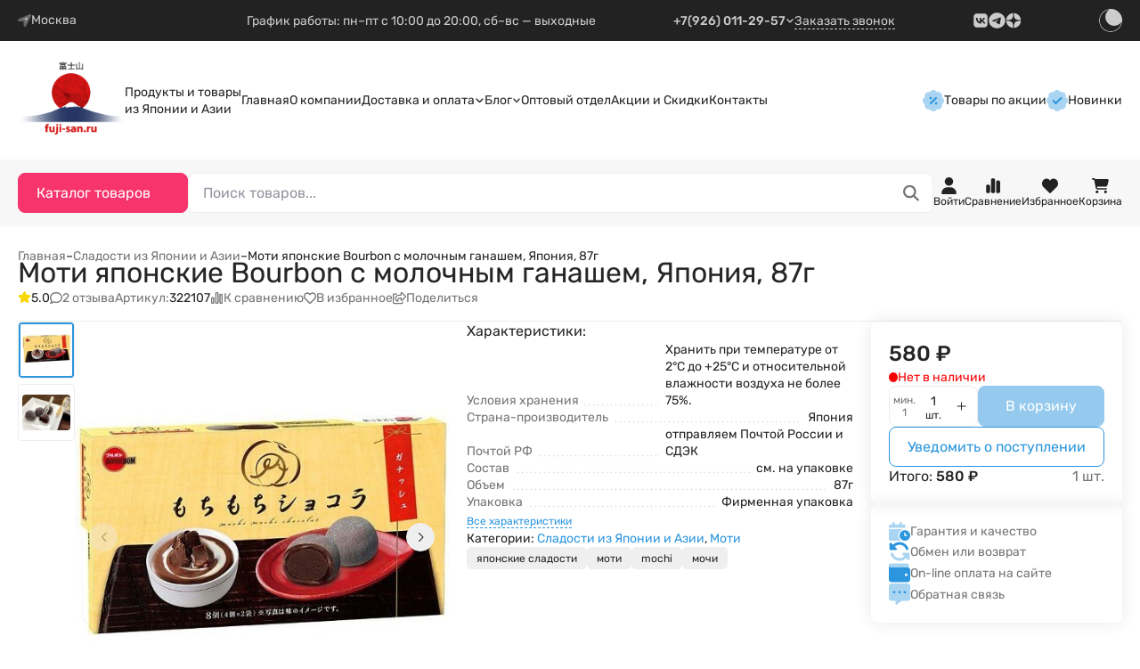

--- FILE ---
content_type: text/html; charset=utf-8
request_url: https://fuji-san.ru/japonskie-sladosti/pirozhnoe-moti-yaponskoe-s-molochnym-ganash-92g/
body_size: 110085
content:
<!DOCTYPE html>
<html lang="ru" prefix="product: http://ogp.me/ns/product#" data-up-theme="light"><head><title> Купить Моти японские Bourbon с молочным ганашем, Япония, 87г по цене 580 руб.</title><meta http-equiv="Content-Type" content="text/html; charset=utf-8"><meta http-equiv="x-ua-compatible" content="IE=edge"><meta name="viewport" content="width=device-width, initial-scale=1, shrink-to-fit=no"><meta name="format-detection" content="telephone=no"><meta name="keywords" content="Моти японские Bourbon с молочным ганашем, Япония, 87г, Сладости из Японии и Азии, японские сладости, моти, mochi, мочи"><meta name="description" content="Моти японские Bourbon с молочным ганашем, Япония, 87г в интернет магазине Fuji-san.ru: доступные цены, удобная доставка, все варианты оплаты. Скидки и акции! Купите сегодня!"><link rel="shortcut icon" href="/favicon.ico"><!-- rss --><link rel="alternate" type="application/rss+xml" title="Фудзи-сан" href="https://fuji-san.ru/blog/rss/"><link rel="preload" as="font" href="/wa-data/public/site/themes/upsell/css/fonts/Rubik-300.ttf" crossorigin><link rel="preload" as="font" href="/wa-data/public/site/themes/upsell/css/fonts/Rubik-400.ttf" crossorigin><link rel="preload" as="font" href="/wa-data/public/site/themes/upsell/css/fonts/Rubik-500.ttf" crossorigin><link rel="preload" as="font" href="/wa-data/public/site/themes/upsell/css/fonts/Rubik-600.ttf" crossorigin><link href="/wa-data/public/site/themes/upsell/css/fonts/Rubik.css" rel="stylesheet"><style>:root {--up-scheme-color: #2b95de;--up-scheme-color-rgb: 43,149,222;--up-scheme-dark-10: #2787c8;--up-scheme-dark-20: #2378b2;--up-scheme-light: #f5fafe;--up-scheme-light-10: #41a0e2;--up-scheme-light-20: #56abe5;--up-accent-color: #f8346c;--up-accent-color-rgb: 248,52,108;--up-accent-dark-10: #e02f62;--up-accent-dark-20: #c72a57;--up-accent-light: #fff5f8;--up-accent-light-10: #f9497b;--up-accent-light-20: #fa5d8a;--up-body-dr-bg: #1f1f1f;--up-body-dr-bg-light-5: #242424;--up-body-dr-bg-light-10: #313131;--up-body-dr-bg-light-15: #3a3a3a;--up-body-dr-bg-light-25: #515151;--up-max-width: 95rem;--up-logo-width: 7.5rem;--up-border-radius: 0.5rem;--up-form-radius: 0.5rem;--up-badge-radius: 1rem;--up-font-family: "Rubik", system-ui, sans-serif;--up-font-weight: 500;}</style><link href="/wa-data/public/site/themes/upsell/css/upsell.min.css?v1.2.1.1" rel="stylesheet"><link href="/wa-data/public/site/themes/upsell/css/user.css?v1.2.1.1" rel="stylesheet"><script>
    /*! jQuery v1.11.1 | (c) OpenJS Foundation and other contributors | jquery.org/license */
    !function(a,b){"object"==typeof module&&"object"==typeof module.exports?module.exports=a.document?b(a,!0):function(a){if(!a.document)throw new Error("jQuery requires a window with a document");return b(a)}:b(a)}("undefined"!=typeof window?window:this,function(a,b){var c=[],d=c.slice,e=c.concat,f=c.push,g=c.indexOf,h={},i=h.toString,j=h.hasOwnProperty,k={},l="1.11.1",m=function(a,b){return new m.fn.init(a,b)},n=/^[\s\uFEFF\xA0]+|[\s\uFEFF\xA0]+$/g,o=/^-ms-/,p=/-([\da-z])/gi,q=function(a,b){return b.toUpperCase()};m.fn=m.prototype={jquery:l,constructor:m,selector:"",length:0,toArray:function(){return d.call(this)},get:function(a){return null!=a?0>a?this[a+this.length]:this[a]:d.call(this)},pushStack:function(a){var b=m.merge(this.constructor(),a);return b.prevObject=this,b.context=this.context,b},each:function(a,b){return m.each(this,a,b)},map:function(a){return this.pushStack(m.map(this,function(b,c){return a.call(b,c,b)}))},slice:function(){return this.pushStack(d.apply(this,arguments))},first:function(){return this.eq(0)},last:function(){return this.eq(-1)},eq:function(a){var b=this.length,c=+a+(0>a?b:0);return this.pushStack(c>=0&&b>c?[this[c]]:[])},end:function(){return this.prevObject||this.constructor(null)},push:f,sort:c.sort,splice:c.splice},m.extend=m.fn.extend=function(){var a,b,c,d,e,f,g=arguments[0]||{},h=1,i=arguments.length,j=!1;for("boolean"==typeof g&&(j=g,g=arguments[h]||{},h++),"object"==typeof g||m.isFunction(g)||(g={}),h===i&&(g=this,h--);i>h;h++)if(null!=(e=arguments[h]))for(d in e)a=g[d],c=e[d],g!==c&&(j&&c&&(m.isPlainObject(c)||(b=m.isArray(c)))?(b?(b=!1,f=a&&m.isArray(a)?a:[]):f=a&&m.isPlainObject(a)?a:{},g[d]=m.extend(j,f,c)):void 0!==c&&(g[d]=c));return g},m.extend({expando:"jQuery"+(l+Math.random()).replace(/\D/g,""),isReady:!0,error:function(a){throw new Error(a)},noop:function(){},isFunction:function(a){return"function"===m.type(a)},isArray:Array.isArray||function(a){return"array"===m.type(a)},isWindow:function(a){return null!=a&&a==a.window},isNumeric:function(a){return!m.isArray(a)&&a-parseFloat(a)>=0},isEmptyObject:function(a){var b;for(b in a)return!1;return!0},isPlainObject:function(a){var b;if(!a||"object"!==m.type(a)||a.nodeType||m.isWindow(a))return!1;try{if(a.constructor&&!j.call(a,"constructor")&&!j.call(a.constructor.prototype,"isPrototypeOf"))return!1}catch(c){return!1}if(k.ownLast)for(b in a)return j.call(a,b);for(b in a);return void 0===b||j.call(a,b)},type:function(a){return null==a?a+"":"object"==typeof a||"function"==typeof a?h[i.call(a)]||"object":typeof a},globalEval:function(b){b&&m.trim(b)&&(a.execScript||function(b){a.eval.call(a,b)})(b)},camelCase:function(a){return a.replace(o,"ms-").replace(p,q)},nodeName:function(a,b){return a.nodeName&&a.nodeName.toLowerCase()===b.toLowerCase()},each:function(a,b,c){var d,e=0,f=a.length,g=r(a);if(c){if(g){for(;f>e;e++)if(d=b.apply(a[e],c),d===!1)break}else for(e in a)if(d=b.apply(a[e],c),d===!1)break}else if(g){for(;f>e;e++)if(d=b.call(a[e],e,a[e]),d===!1)break}else for(e in a)if(d=b.call(a[e],e,a[e]),d===!1)break;return a},trim:function(a){return null==a?"":(a+"").replace(n,"")},makeArray:function(a,b){var c=b||[];return null!=a&&(r(Object(a))?m.merge(c,"string"==typeof a?[a]:a):f.call(c,a)),c},inArray:function(a,b,c){var d;if(b){if(g)return g.call(b,a,c);for(d=b.length,c=c?0>c?Math.max(0,d+c):c:0;d>c;c++)if(c in b&&b[c]===a)return c}return-1},merge:function(a,b){var c=+b.length,d=0,e=a.length;while(c>d)a[e++]=b[d++];if(c!==c)while(void 0!==b[d])a[e++]=b[d++];return a.length=e,a},grep:function(a,b,c){for(var d,e=[],f=0,g=a.length,h=!c;g>f;f++)d=!b(a[f],f),d!==h&&e.push(a[f]);return e},map:function(a,b,c){var d,f=0,g=a.length,h=r(a),i=[];if(h)for(;g>f;f++)d=b(a[f],f,c),null!=d&&i.push(d);else for(f in a)d=b(a[f],f,c),null!=d&&i.push(d);return e.apply([],i)},guid:1,proxy:function(a,b){var c,e,f;return"string"==typeof b&&(f=a[b],b=a,a=f),m.isFunction(a)?(c=d.call(arguments,2),e=function(){return a.apply(b||this,c.concat(d.call(arguments)))},e.guid=a.guid=a.guid||m.guid++,e):void 0},now:function(){return+new Date},support:k}),m.each("Boolean Number String Function Array Date RegExp Object Error".split(" "),function(a,b){h["[object "+b+"]"]=b.toLowerCase()});function r(a){var b=a.length,c=m.type(a);return"function"===c||m.isWindow(a)?!1:1===a.nodeType&&b?!0:"array"===c||0===b||"number"==typeof b&&b>0&&b-1 in a}var s=function(a){var b,c,d,e,f,g,h,i,j,k,l,m,n,o,p,q,r,s,t,u="sizzle"+-new Date,v=a.document,w=0,x=0,y=gb(),z=gb(),A=gb(),B=function(a,b){return a===b&&(l=!0),0},C="undefined",D=1<<31,E={}.hasOwnProperty,F=[],G=F.pop,H=F.push,I=F.push,J=F.slice,K=F.indexOf||function(a){for(var b=0,c=this.length;c>b;b++)if(this[b]===a)return b;return-1},L="checked|selected|async|autofocus|autoplay|controls|defer|disabled|hidden|ismap|loop|multiple|open|readonly|required|scoped",M="[\\x20\\t\\r\\n\\f]",N="(?:\\\\.|[\\w-]|[^\\x00-\\xa0])+",O=N.replace("w","w#"),P="\\["+M+"*("+N+")(?:"+M+"*([*^$|!~]?=)"+M+"*(?:'((?:\\\\.|[^\\\\'])*)'|\"((?:\\\\.|[^\\\\\"])*)\"|("+O+"))|)"+M+"*\\]",Q=":("+N+")(?:\\((('((?:\\\\.|[^\\\\'])*)'|\"((?:\\\\.|[^\\\\\"])*)\")|((?:\\\\.|[^\\\\()[\\]]|"+P+")*)|.*)\\)|)",R=new RegExp("^"+M+"+|((?:^|[^\\\\])(?:\\\\.)*)"+M+"+$","g"),S=new RegExp("^"+M+"*,"+M+"*"),T=new RegExp("^"+M+"*([>+~]|"+M+")"+M+"*"),U=new RegExp("="+M+"*([^\\]'\"]*?)"+M+"*\\]","g"),V=new RegExp(Q),W=new RegExp("^"+O+"$"),X={ID:new RegExp("^#("+N+")"),CLASS:new RegExp("^\\.("+N+")"),TAG:new RegExp("^("+N.replace("w","w*")+")"),ATTR:new RegExp("^"+P),PSEUDO:new RegExp("^"+Q),CHILD:new RegExp("^:(only|first|last|nth|nth-last)-(child|of-type)(?:\\("+M+"*(even|odd|(([+-]|)(\\d*)n|)"+M+"*(?:([+-]|)"+M+"*(\\d+)|))"+M+"*\\)|)","i"),bool:new RegExp("^(?:"+L+")$","i"),needsContext:new RegExp("^"+M+"*[>+~]|:(even|odd|eq|gt|lt|nth|first|last)(?:\\("+M+"*((?:-\\d)?\\d*)"+M+"*\\)|)(?=[^-]|$)","i")},Y=/^(?:input|select|textarea|button)$/i,Z=/^h\d$/i,$=/^[^{]+\{\s*\[native \w/,_=/^(?:#([\w-]+)|(\w+)|\.([\w-]+))$/,ab=/[+~]/,bb=/'|\\/g,cb=new RegExp("\\\\([\\da-f]{1,6}"+M+"?|("+M+")|.)","ig"),db=function(a,b,c){var d="0x"+b-65536;return d!==d||c?b:0>d?String.fromCharCode(d+65536):String.fromCharCode(d>>10|55296,1023&d|56320)};try{I.apply(F=J.call(v.childNodes),v.childNodes),F[v.childNodes.length].nodeType}catch(eb){I={apply:F.length?function(a,b){H.apply(a,J.call(b))}:function(a,b){var c=a.length,d=0;while(a[c++]=b[d++]);a.length=c-1}}}function fb(a,b,d,e){var f,h,j,k,l,o,r,s,w,x;if((b?b.ownerDocument||b:v)!==n&&m(b),b=b||n,d=d||[],!a||"string"!=typeof a)return d;if(1!==(k=b.nodeType)&&9!==k)return[];if(p&&!e){if(f=_.exec(a))if(j=f[1]){if(9===k){if(h=b.getElementById(j),!h||!h.parentNode)return d;if(h.id===j)return d.push(h),d}else if(b.ownerDocument&&(h=b.ownerDocument.getElementById(j))&&t(b,h)&&h.id===j)return d.push(h),d}else{if(f[2])return I.apply(d,b.getElementsByTagName(a)),d;if((j=f[3])&&c.getElementsByClassName&&b.getElementsByClassName)return I.apply(d,b.getElementsByClassName(j)),d}if(c.qsa&&(!q||!q.test(a))){if(s=r=u,w=b,x=9===k&&a,1===k&&"object"!==b.nodeName.toLowerCase()){o=g(a),(r=b.getAttribute("id"))?s=r.replace(bb,"\\$&"):b.setAttribute("id",s),s="[id='"+s+"'] ",l=o.length;while(l--)o[l]=s+qb(o[l]);w=ab.test(a)&&ob(b.parentNode)||b,x=o.join(",")}if(x)try{return I.apply(d,w.querySelectorAll(x)),d}catch(y){}finally{r||b.removeAttribute("id")}}}return i(a.replace(R,"$1"),b,d,e)}function gb(){var a=[];function b(c,e){return a.push(c+" ")>d.cacheLength&&delete b[a.shift()],b[c+" "]=e}return b}function hb(a){return a[u]=!0,a}function ib(a){var b=n.createElement("div");try{return!!a(b)}catch(c){return!1}finally{b.parentNode&&b.parentNode.removeChild(b),b=null}}function jb(a,b){var c=a.split("|"),e=a.length;while(e--)d.attrHandle[c[e]]=b}function kb(a,b){var c=b&&a,d=c&&1===a.nodeType&&1===b.nodeType&&(~b.sourceIndex||D)-(~a.sourceIndex||D);if(d)return d;if(c)while(c=c.nextSibling)if(c===b)return-1;return a?1:-1}function lb(a){return function(b){var c=b.nodeName.toLowerCase();return"input"===c&&b.type===a}}function mb(a){return function(b){var c=b.nodeName.toLowerCase();return("input"===c||"button"===c)&&b.type===a}}function nb(a){return hb(function(b){return b=+b,hb(function(c,d){var e,f=a([],c.length,b),g=f.length;while(g--)c[e=f[g]]&&(c[e]=!(d[e]=c[e]))})})}function ob(a){return a&&typeof a.getElementsByTagName!==C&&a}c=fb.support={},f=fb.isXML=function(a){var b=a&&(a.ownerDocument||a).documentElement;return b?"HTML"!==b.nodeName:!1},m=fb.setDocument=function(a){var b,e=a?a.ownerDocument||a:v,g=e.defaultView;return e!==n&&9===e.nodeType&&e.documentElement?(n=e,o=e.documentElement,p=!f(e),g&&g!==g.top&&(g.addEventListener?g.addEventListener("unload",function(){m()},!1):g.attachEvent&&g.attachEvent("onunload",function(){m()})),c.attributes=ib(function(a){return a.className="i",!a.getAttribute("className")}),c.getElementsByTagName=ib(function(a){return a.appendChild(e.createComment("")),!a.getElementsByTagName("*").length}),c.getElementsByClassName=$.test(e.getElementsByClassName)&&ib(function(a){return a.innerHTML="<div class='a'></div><div class='a i'></div>",a.firstChild.className="i",2===a.getElementsByClassName("i").length}),c.getById=ib(function(a){return o.appendChild(a).id=u,!e.getElementsByName||!e.getElementsByName(u).length}),c.getById?(d.find.ID=function(a,b){if(typeof b.getElementById!==C&&p){var c=b.getElementById(a);return c&&c.parentNode?[c]:[]}},d.filter.ID=function(a){var b=a.replace(cb,db);return function(a){return a.getAttribute("id")===b}}):(delete d.find.ID,d.filter.ID=function(a){var b=a.replace(cb,db);return function(a){var c=typeof a.getAttributeNode!==C&&a.getAttributeNode("id");return c&&c.value===b}}),d.find.TAG=c.getElementsByTagName?function(a,b){return typeof b.getElementsByTagName!==C?b.getElementsByTagName(a):void 0}:function(a,b){var c,d=[],e=0,f=b.getElementsByTagName(a);if("*"===a){while(c=f[e++])1===c.nodeType&&d.push(c);return d}return f},d.find.CLASS=c.getElementsByClassName&&function(a,b){return typeof b.getElementsByClassName!==C&&p?b.getElementsByClassName(a):void 0},r=[],q=[],(c.qsa=$.test(e.querySelectorAll))&&(ib(function(a){a.innerHTML="<select msallowclip=''><option selected=''></option></select>",a.querySelectorAll("[msallowclip^='']").length&&q.push("[*^$]="+M+"*(?:''|\"\")"),a.querySelectorAll("[selected]").length||q.push("\\["+M+"*(?:value|"+L+")"),a.querySelectorAll(":checked").length||q.push(":checked")}),ib(function(a){var b=e.createElement("input");b.setAttribute("type","hidden"),a.appendChild(b).setAttribute("name","D"),a.querySelectorAll("[name=d]").length&&q.push("name"+M+"*[*^$|!~]?="),a.querySelectorAll(":enabled").length||q.push(":enabled",":disabled"),a.querySelectorAll("*,:x"),q.push(",.*:")})),(c.matchesSelector=$.test(s=o.matches||o.webkitMatchesSelector||o.mozMatchesSelector||o.oMatchesSelector||o.msMatchesSelector))&&ib(function(a){c.disconnectedMatch=s.call(a,"div"),s.call(a,"[s!='']:x"),r.push("!=",Q)}),q=q.length&&new RegExp(q.join("|")),r=r.length&&new RegExp(r.join("|")),b=$.test(o.compareDocumentPosition),t=b||$.test(o.contains)?function(a,b){var c=9===a.nodeType?a.documentElement:a,d=b&&b.parentNode;return a===d||!(!d||1!==d.nodeType||!(c.contains?c.contains(d):a.compareDocumentPosition&&16&a.compareDocumentPosition(d)))}:function(a,b){if(b)while(b=b.parentNode)if(b===a)return!0;return!1},B=b?function(a,b){if(a===b)return l=!0,0;var d=!a.compareDocumentPosition-!b.compareDocumentPosition;return d?d:(d=(a.ownerDocument||a)===(b.ownerDocument||b)?a.compareDocumentPosition(b):1,1&d||!c.sortDetached&&b.compareDocumentPosition(a)===d?a===e||a.ownerDocument===v&&t(v,a)?-1:b===e||b.ownerDocument===v&&t(v,b)?1:k?K.call(k,a)-K.call(k,b):0:4&d?-1:1)}:function(a,b){if(a===b)return l=!0,0;var c,d=0,f=a.parentNode,g=b.parentNode,h=[a],i=[b];if(!f||!g)return a===e?-1:b===e?1:f?-1:g?1:k?K.call(k,a)-K.call(k,b):0;if(f===g)return kb(a,b);c=a;while(c=c.parentNode)h.unshift(c);c=b;while(c=c.parentNode)i.unshift(c);while(h[d]===i[d])d++;return d?kb(h[d],i[d]):h[d]===v?-1:i[d]===v?1:0},e):n},fb.matches=function(a,b){return fb(a,null,null,b)},fb.matchesSelector=function(a,b){if((a.ownerDocument||a)!==n&&m(a),b=b.replace(U,"='$1']"),!(!c.matchesSelector||!p||r&&r.test(b)||q&&q.test(b)))try{var d=s.call(a,b);if(d||c.disconnectedMatch||a.document&&11!==a.document.nodeType)return d}catch(e){}return fb(b,n,null,[a]).length>0},fb.contains=function(a,b){return(a.ownerDocument||a)!==n&&m(a),t(a,b)},fb.attr=function(a,b){(a.ownerDocument||a)!==n&&m(a);var e=d.attrHandle[b.toLowerCase()],f=e&&E.call(d.attrHandle,b.toLowerCase())?e(a,b,!p):void 0;return void 0!==f?f:c.attributes||!p?a.getAttribute(b):(f=a.getAttributeNode(b))&&f.specified?f.value:null},fb.error=function(a){throw new Error("Syntax error, unrecognized expression: "+a)},fb.uniqueSort=function(a){var b,d=[],e=0,f=0;if(l=!c.detectDuplicates,k=!c.sortStable&&a.slice(0),a.sort(B),l){while(b=a[f++])b===a[f]&&(e=d.push(f));while(e--)a.splice(d[e],1)}return k=null,a},e=fb.getText=function(a){var b,c="",d=0,f=a.nodeType;if(f){if(1===f||9===f||11===f){if("string"==typeof a.textContent)return a.textContent;for(a=a.firstChild;a;a=a.nextSibling)c+=e(a)}else if(3===f||4===f)return a.nodeValue}else while(b=a[d++])c+=e(b);return c},d=fb.selectors={cacheLength:50,createPseudo:hb,match:X,attrHandle:{},find:{},relative:{">":{dir:"parentNode",first:!0}," ":{dir:"parentNode"},"+":{dir:"previousSibling",first:!0},"~":{dir:"previousSibling"}},preFilter:{ATTR:function(a){return a[1]=a[1].replace(cb,db),a[3]=(a[3]||a[4]||a[5]||"").replace(cb,db),"~="===a[2]&&(a[3]=" "+a[3]+" "),a.slice(0,4)},CHILD:function(a){return a[1]=a[1].toLowerCase(),"nth"===a[1].slice(0,3)?(a[3]||fb.error(a[0]),a[4]=+(a[4]?a[5]+(a[6]||1):2*("even"===a[3]||"odd"===a[3])),a[5]=+(a[7]+a[8]||"odd"===a[3])):a[3]&&fb.error(a[0]),a},PSEUDO:function(a){var b,c=!a[6]&&a[2];return X.CHILD.test(a[0])?null:(a[3]?a[2]=a[4]||a[5]||"":c&&V.test(c)&&(b=g(c,!0))&&(b=c.indexOf(")",c.length-b)-c.length)&&(a[0]=a[0].slice(0,b),a[2]=c.slice(0,b)),a.slice(0,3))}},filter:{TAG:function(a){var b=a.replace(cb,db).toLowerCase();return"*"===a?function(){return!0}:function(a){return a.nodeName&&a.nodeName.toLowerCase()===b}},CLASS:function(a){var b=y[a+" "];return b||(b=new RegExp("(^|"+M+")"+a+"("+M+"|$)"))&&y(a,function(a){return b.test("string"==typeof a.className&&a.className||typeof a.getAttribute!==C&&a.getAttribute("class")||"")})},ATTR:function(a,b,c){return function(d){var e=fb.attr(d,a);return null==e?"!="===b:b?(e+="","="===b?e===c:"!="===b?e!==c:"^="===b?c&&0===e.indexOf(c):"*="===b?c&&e.indexOf(c)>-1:"$="===b?c&&e.slice(-c.length)===c:"~="===b?(" "+e+" ").indexOf(c)>-1:"|="===b?e===c||e.slice(0,c.length+1)===c+"-":!1):!0}},CHILD:function(a,b,c,d,e){var f="nth"!==a.slice(0,3),g="last"!==a.slice(-4),h="of-type"===b;return 1===d&&0===e?function(a){return!!a.parentNode}:function(b,c,i){var j,k,l,m,n,o,p=f!==g?"nextSibling":"previousSibling",q=b.parentNode,r=h&&b.nodeName.toLowerCase(),s=!i&&!h;if(q){if(f){while(p){l=b;while(l=l[p])if(h?l.nodeName.toLowerCase()===r:1===l.nodeType)return!1;o=p="only"===a&&!o&&"nextSibling"}return!0}if(o=[g?q.firstChild:q.lastChild],g&&s){k=q[u]||(q[u]={}),j=k[a]||[],n=j[0]===w&&j[1],m=j[0]===w&&j[2],l=n&&q.childNodes[n];while(l=++n&&l&&l[p]||(m=n=0)||o.pop())if(1===l.nodeType&&++m&&l===b){k[a]=[w,n,m];break}}else if(s&&(j=(b[u]||(b[u]={}))[a])&&j[0]===w)m=j[1];else while(l=++n&&l&&l[p]||(m=n=0)||o.pop())if((h?l.nodeName.toLowerCase()===r:1===l.nodeType)&&++m&&(s&&((l[u]||(l[u]={}))[a]=[w,m]),l===b))break;return m-=e,m===d||m%d===0&&m/d>=0}}},PSEUDO:function(a,b){var c,e=d.pseudos[a]||d.setFilters[a.toLowerCase()]||fb.error("unsupported pseudo: "+a);return e[u]?e(b):e.length>1?(c=[a,a,"",b],d.setFilters.hasOwnProperty(a.toLowerCase())?hb(function(a,c){var d,f=e(a,b),g=f.length;while(g--)d=K.call(a,f[g]),a[d]=!(c[d]=f[g])}):function(a){return e(a,0,c)}):e}},pseudos:{not:hb(function(a){var b=[],c=[],d=h(a.replace(R,"$1"));return d[u]?hb(function(a,b,c,e){var f,g=d(a,null,e,[]),h=a.length;while(h--)(f=g[h])&&(a[h]=!(b[h]=f))}):function(a,e,f){return b[0]=a,d(b,null,f,c),!c.pop()}}),has:hb(function(a){return function(b){return fb(a,b).length>0}}),contains:hb(function(a){return function(b){return(b.textContent||b.innerText||e(b)).indexOf(a)>-1}}),lang:hb(function(a){return W.test(a||"")||fb.error("unsupported lang: "+a),a=a.replace(cb,db).toLowerCase(),function(b){var c;do if(c=p?b.lang:b.getAttribute("xml:lang")||b.getAttribute("lang"))return c=c.toLowerCase(),c===a||0===c.indexOf(a+"-");while((b=b.parentNode)&&1===b.nodeType);return!1}}),target:function(b){var c=a.location&&a.location.hash;return c&&c.slice(1)===b.id},root:function(a){return a===o},focus:function(a){return a===n.activeElement&&(!n.hasFocus||n.hasFocus())&&!!(a.type||a.href||~a.tabIndex)},enabled:function(a){return a.disabled===!1},disabled:function(a){return a.disabled===!0},checked:function(a){var b=a.nodeName.toLowerCase();return"input"===b&&!!a.checked||"option"===b&&!!a.selected},selected:function(a){return a.parentNode&&a.parentNode.selectedIndex,a.selected===!0},empty:function(a){for(a=a.firstChild;a;a=a.nextSibling)if(a.nodeType<6)return!1;return!0},parent:function(a){return!d.pseudos.empty(a)},header:function(a){return Z.test(a.nodeName)},input:function(a){return Y.test(a.nodeName)},button:function(a){var b=a.nodeName.toLowerCase();return"input"===b&&"button"===a.type||"button"===b},text:function(a){var b;return"input"===a.nodeName.toLowerCase()&&"text"===a.type&&(null==(b=a.getAttribute("type"))||"text"===b.toLowerCase())},first:nb(function(){return[0]}),last:nb(function(a,b){return[b-1]}),eq:nb(function(a,b,c){return[0>c?c+b:c]}),even:nb(function(a,b){for(var c=0;b>c;c+=2)a.push(c);return a}),odd:nb(function(a,b){for(var c=1;b>c;c+=2)a.push(c);return a}),lt:nb(function(a,b,c){for(var d=0>c?c+b:c;--d>=0;)a.push(d);return a}),gt:nb(function(a,b,c){for(var d=0>c?c+b:c;++d<b;)a.push(d);return a})}},d.pseudos.nth=d.pseudos.eq;for(b in{radio:!0,checkbox:!0,file:!0,password:!0,image:!0})d.pseudos[b]=lb(b);for(b in{submit:!0,reset:!0})d.pseudos[b]=mb(b);function pb(){}pb.prototype=d.filters=d.pseudos,d.setFilters=new pb,g=fb.tokenize=function(a,b){var c,e,f,g,h,i,j,k=z[a+" "];if(k)return b?0:k.slice(0);h=a,i=[],j=d.preFilter;while(h){(!c||(e=S.exec(h)))&&(e&&(h=h.slice(e[0].length)||h),i.push(f=[])),c=!1,(e=T.exec(h))&&(c=e.shift(),f.push({value:c,type:e[0].replace(R," ")}),h=h.slice(c.length));for(g in d.filter)!(e=X[g].exec(h))||j[g]&&!(e=j[g](e))||(c=e.shift(),f.push({value:c,type:g,matches:e}),h=h.slice(c.length));if(!c)break}return b?h.length:h?fb.error(a):z(a,i).slice(0)};function qb(a){for(var b=0,c=a.length,d="";c>b;b++)d+=a[b].value;return d}function rb(a,b,c){var d=b.dir,e=c&&"parentNode"===d,f=x++;return b.first?function(b,c,f){while(b=b[d])if(1===b.nodeType||e)return a(b,c,f)}:function(b,c,g){var h,i,j=[w,f];if(g){while(b=b[d])if((1===b.nodeType||e)&&a(b,c,g))return!0}else while(b=b[d])if(1===b.nodeType||e){if(i=b[u]||(b[u]={}),(h=i[d])&&h[0]===w&&h[1]===f)return j[2]=h[2];if(i[d]=j,j[2]=a(b,c,g))return!0}}}function sb(a){return a.length>1?function(b,c,d){var e=a.length;while(e--)if(!a[e](b,c,d))return!1;return!0}:a[0]}function tb(a,b,c){for(var d=0,e=b.length;e>d;d++)fb(a,b[d],c);return c}function ub(a,b,c,d,e){for(var f,g=[],h=0,i=a.length,j=null!=b;i>h;h++)(f=a[h])&&(!c||c(f,d,e))&&(g.push(f),j&&b.push(h));return g}function vb(a,b,c,d,e,f){return d&&!d[u]&&(d=vb(d)),e&&!e[u]&&(e=vb(e,f)),hb(function(f,g,h,i){var j,k,l,m=[],n=[],o=g.length,p=f||tb(b||"*",h.nodeType?[h]:h,[]),q=!a||!f&&b?p:ub(p,m,a,h,i),r=c?e||(f?a:o||d)?[]:g:q;if(c&&c(q,r,h,i),d){j=ub(r,n),d(j,[],h,i),k=j.length;while(k--)(l=j[k])&&(r[n[k]]=!(q[n[k]]=l))}if(f){if(e||a){if(e){j=[],k=r.length;while(k--)(l=r[k])&&j.push(q[k]=l);e(null,r=[],j,i)}k=r.length;while(k--)(l=r[k])&&(j=e?K.call(f,l):m[k])>-1&&(f[j]=!(g[j]=l))}}else r=ub(r===g?r.splice(o,r.length):r),e?e(null,g,r,i):I.apply(g,r)})}function wb(a){for(var b,c,e,f=a.length,g=d.relative[a[0].type],h=g||d.relative[" "],i=g?1:0,k=rb(function(a){return a===b},h,!0),l=rb(function(a){return K.call(b,a)>-1},h,!0),m=[function(a,c,d){return!g&&(d||c!==j)||((b=c).nodeType?k(a,c,d):l(a,c,d))}];f>i;i++)if(c=d.relative[a[i].type])m=[rb(sb(m),c)];else{if(c=d.filter[a[i].type].apply(null,a[i].matches),c[u]){for(e=++i;f>e;e++)if(d.relative[a[e].type])break;return vb(i>1&&sb(m),i>1&&qb(a.slice(0,i-1).concat({value:" "===a[i-2].type?"*":""})).replace(R,"$1"),c,e>i&&wb(a.slice(i,e)),f>e&&wb(a=a.slice(e)),f>e&&qb(a))}m.push(c)}return sb(m)}function xb(a,b){var c=b.length>0,e=a.length>0,f=function(f,g,h,i,k){var l,m,o,p=0,q="0",r=f&&[],s=[],t=j,u=f||e&&d.find.TAG("*",k),v=w+=null==t?1:Math.random()||.1,x=u.length;for(k&&(j=g!==n&&g);q!==x&&null!=(l=u[q]);q++){if(e&&l){m=0;while(o=a[m++])if(o(l,g,h)){i.push(l);break}k&&(w=v)}c&&((l=!o&&l)&&p--,f&&r.push(l))}if(p+=q,c&&q!==p){m=0;while(o=b[m++])o(r,s,g,h);if(f){if(p>0)while(q--)r[q]||s[q]||(s[q]=G.call(i));s=ub(s)}I.apply(i,s),k&&!f&&s.length>0&&p+b.length>1&&fb.uniqueSort(i)}return k&&(w=v,j=t),r};return c?hb(f):f}return h=fb.compile=function(a,b){var c,d=[],e=[],f=A[a+" "];if(!f){b||(b=g(a)),c=b.length;while(c--)f=wb(b[c]),f[u]?d.push(f):e.push(f);f=A(a,xb(e,d)),f.selector=a}return f},i=fb.select=function(a,b,e,f){var i,j,k,l,m,n="function"==typeof a&&a,o=!f&&g(a=n.selector||a);if(e=e||[],1===o.length){if(j=o[0]=o[0].slice(0),j.length>2&&"ID"===(k=j[0]).type&&c.getById&&9===b.nodeType&&p&&d.relative[j[1].type]){if(b=(d.find.ID(k.matches[0].replace(cb,db),b)||[])[0],!b)return e;n&&(b=b.parentNode),a=a.slice(j.shift().value.length)}i=X.needsContext.test(a)?0:j.length;while(i--){if(k=j[i],d.relative[l=k.type])break;if((m=d.find[l])&&(f=m(k.matches[0].replace(cb,db),ab.test(j[0].type)&&ob(b.parentNode)||b))){if(j.splice(i,1),a=f.length&&qb(j),!a)return I.apply(e,f),e;break}}}return(n||h(a,o))(f,b,!p,e,ab.test(a)&&ob(b.parentNode)||b),e},c.sortStable=u.split("").sort(B).join("")===u,c.detectDuplicates=!!l,m(),c.sortDetached=ib(function(a){return 1&a.compareDocumentPosition(n.createElement("div"))}),ib(function(a){return a.innerHTML="<a href='#'></a>","#"===a.firstChild.getAttribute("href")})||jb("type|href|height|width",function(a,b,c){return c?void 0:a.getAttribute(b,"type"===b.toLowerCase()?1:2)}),c.attributes&&ib(function(a){return a.innerHTML="<input/>",a.firstChild.setAttribute("value",""),""===a.firstChild.getAttribute("value")})||jb("value",function(a,b,c){return c||"input"!==a.nodeName.toLowerCase()?void 0:a.defaultValue}),ib(function(a){return null==a.getAttribute("disabled")})||jb(L,function(a,b,c){var d;return c?void 0:a[b]===!0?b.toLowerCase():(d=a.getAttributeNode(b))&&d.specified?d.value:null}),fb}(a);m.find=s,m.expr=s.selectors,m.expr[":"]=m.expr.pseudos,m.unique=s.uniqueSort,m.text=s.getText,m.isXMLDoc=s.isXML,m.contains=s.contains;var t=m.expr.match.needsContext,u=/^<(\w+)\s*\/?>(?:<\/\1>|)$/,v=/^.[^:#\[\.,]*$/;function w(a,b,c){if(m.isFunction(b))return m.grep(a,function(a,d){return!!b.call(a,d,a)!==c});if(b.nodeType)return m.grep(a,function(a){return a===b!==c});if("string"==typeof b){if(v.test(b))return m.filter(b,a,c);b=m.filter(b,a)}return m.grep(a,function(a){return m.inArray(a,b)>=0!==c})}m.filter=function(a,b,c){var d=b[0];return c&&(a=":not("+a+")"),1===b.length&&1===d.nodeType?m.find.matchesSelector(d,a)?[d]:[]:m.find.matches(a,m.grep(b,function(a){return 1===a.nodeType}))},m.fn.extend({find:function(a){var b,c=[],d=this,e=d.length;if("string"!=typeof a)return this.pushStack(m(a).filter(function(){for(b=0;e>b;b++)if(m.contains(d[b],this))return!0}));for(b=0;e>b;b++)m.find(a,d[b],c);return c=this.pushStack(e>1?m.unique(c):c),c.selector=this.selector?this.selector+" "+a:a,c},filter:function(a){return this.pushStack(w(this,a||[],!1))},not:function(a){return this.pushStack(w(this,a||[],!0))},is:function(a){return!!w(this,"string"==typeof a&&t.test(a)?m(a):a||[],!1).length}});var x,y=a.document,z=/^(?:\s*(<[\w\W]+>)[^>]*|#([\w-]*))$/,A=m.fn.init=function(a,b){var c,d;if(!a)return this;if("string"==typeof a){if(c="<"===a.charAt(0)&&">"===a.charAt(a.length-1)&&a.length>=3?[null,a,null]:z.exec(a),!c||!c[1]&&b)return!b||b.jquery?(b||x).find(a):this.constructor(b).find(a);if(c[1]){if(b=b instanceof m?b[0]:b,m.merge(this,m.parseHTML(c[1],b&&b.nodeType?b.ownerDocument||b:y,!0)),u.test(c[1])&&m.isPlainObject(b))for(c in b)m.isFunction(this[c])?this[c](b[c]):this.attr(c,b[c]);return this}if(d=y.getElementById(c[2]),d&&d.parentNode){if(d.id!==c[2])return x.find(a);this.length=1,this[0]=d}return this.context=y,this.selector=a,this}return a.nodeType?(this.context=this[0]=a,this.length=1,this):m.isFunction(a)?"undefined"!=typeof x.ready?x.ready(a):a(m):(void 0!==a.selector&&(this.selector=a.selector,this.context=a.context),m.makeArray(a,this))};A.prototype=m.fn,x=m(y);var B=/^(?:parents|prev(?:Until|All))/,C={children:!0,contents:!0,next:!0,prev:!0};m.extend({dir:function(a,b,c){var d=[],e=a[b];while(e&&9!==e.nodeType&&(void 0===c||1!==e.nodeType||!m(e).is(c)))1===e.nodeType&&d.push(e),e=e[b];return d},sibling:function(a,b){for(var c=[];a;a=a.nextSibling)1===a.nodeType&&a!==b&&c.push(a);return c}}),m.fn.extend({has:function(a){var b,c=m(a,this),d=c.length;return this.filter(function(){for(b=0;d>b;b++)if(m.contains(this,c[b]))return!0})},closest:function(a,b){for(var c,d=0,e=this.length,f=[],g=t.test(a)||"string"!=typeof a?m(a,b||this.context):0;e>d;d++)for(c=this[d];c&&c!==b;c=c.parentNode)if(c.nodeType<11&&(g?g.index(c)>-1:1===c.nodeType&&m.find.matchesSelector(c,a))){f.push(c);break}return this.pushStack(f.length>1?m.unique(f):f)},index:function(a){return a?"string"==typeof a?m.inArray(this[0],m(a)):m.inArray(a.jquery?a[0]:a,this):this[0]&&this[0].parentNode?this.first().prevAll().length:-1},add:function(a,b){return this.pushStack(m.unique(m.merge(this.get(),m(a,b))))},addBack:function(a){return this.add(null==a?this.prevObject:this.prevObject.filter(a))}});function D(a,b){do a=a[b];while(a&&1!==a.nodeType);return a}m.each({parent:function(a){var b=a.parentNode;return b&&11!==b.nodeType?b:null},parents:function(a){return m.dir(a,"parentNode")},parentsUntil:function(a,b,c){return m.dir(a,"parentNode",c)},next:function(a){return D(a,"nextSibling")},prev:function(a){return D(a,"previousSibling")},nextAll:function(a){return m.dir(a,"nextSibling")},prevAll:function(a){return m.dir(a,"previousSibling")},nextUntil:function(a,b,c){return m.dir(a,"nextSibling",c)},prevUntil:function(a,b,c){return m.dir(a,"previousSibling",c)},siblings:function(a){return m.sibling((a.parentNode||{}).firstChild,a)},children:function(a){return m.sibling(a.firstChild)},contents:function(a){return m.nodeName(a,"iframe")?a.contentDocument||a.contentWindow.document:m.merge([],a.childNodes)}},function(a,b){m.fn[a]=function(c,d){var e=m.map(this,b,c);return"Until"!==a.slice(-5)&&(d=c),d&&"string"==typeof d&&(e=m.filter(d,e)),this.length>1&&(C[a]||(e=m.unique(e)),B.test(a)&&(e=e.reverse())),this.pushStack(e)}});var E=/\S+/g,F={};function G(a){var b=F[a]={};return m.each(a.match(E)||[],function(a,c){b[c]=!0}),b}m.Callbacks=function(a){a="string"==typeof a?F[a]||G(a):m.extend({},a);var b,c,d,e,f,g,h=[],i=!a.once&&[],j=function(l){for(c=a.memory&&l,d=!0,f=g||0,g=0,e=h.length,b=!0;h&&e>f;f++)if(h[f].apply(l[0],l[1])===!1&&a.stopOnFalse){c=!1;break}b=!1,h&&(i?i.length&&j(i.shift()):c?h=[]:k.disable())},k={add:function(){if(h){var d=h.length;!function f(b){m.each(b,function(b,c){var d=m.type(c);"function"===d?a.unique&&k.has(c)||h.push(c):c&&c.length&&"string"!==d&&f(c)})}(arguments),b?e=h.length:c&&(g=d,j(c))}return this},remove:function(){return h&&m.each(arguments,function(a,c){var d;while((d=m.inArray(c,h,d))>-1)h.splice(d,1),b&&(e>=d&&e--,f>=d&&f--)}),this},has:function(a){return a?m.inArray(a,h)>-1:!(!h||!h.length)},empty:function(){return h=[],e=0,this},disable:function(){return h=i=c=void 0,this},disabled:function(){return!h},lock:function(){return i=void 0,c||k.disable(),this},locked:function(){return!i},fireWith:function(a,c){return!h||d&&!i||(c=c||[],c=[a,c.slice?c.slice():c],b?i.push(c):j(c)),this},fire:function(){return k.fireWith(this,arguments),this},fired:function(){return!!d}};return k},m.extend({Deferred:function(a){var b=[["resolve","done",m.Callbacks("once memory"),"resolved"],["reject","fail",m.Callbacks("once memory"),"rejected"],["notify","progress",m.Callbacks("memory")]],c="pending",d={state:function(){return c},always:function(){return e.done(arguments).fail(arguments),this},then:function(){var a=arguments;return m.Deferred(function(c){m.each(b,function(b,f){var g=m.isFunction(a[b])&&a[b];e[f[1]](function(){var a=g&&g.apply(this,arguments);a&&m.isFunction(a.promise)?a.promise().done(c.resolve).fail(c.reject).progress(c.notify):c[f[0]+"With"](this===d?c.promise():this,g?[a]:arguments)})}),a=null}).promise()},promise:function(a){return null!=a?m.extend(a,d):d}},e={};return d.pipe=d.then,m.each(b,function(a,f){var g=f[2],h=f[3];d[f[1]]=g.add,h&&g.add(function(){c=h},b[1^a][2].disable,b[2][2].lock),e[f[0]]=function(){return e[f[0]+"With"](this===e?d:this,arguments),this},e[f[0]+"With"]=g.fireWith}),d.promise(e),a&&a.call(e,e),e},when:function(a){var b=0,c=d.call(arguments),e=c.length,f=1!==e||a&&m.isFunction(a.promise)?e:0,g=1===f?a:m.Deferred(),h=function(a,b,c){return function(e){b[a]=this,c[a]=arguments.length>1?d.call(arguments):e,c===i?g.notifyWith(b,c):--f||g.resolveWith(b,c)}},i,j,k;if(e>1)for(i=new Array(e),j=new Array(e),k=new Array(e);e>b;b++)c[b]&&m.isFunction(c[b].promise)?c[b].promise().done(h(b,k,c)).fail(g.reject).progress(h(b,j,i)):--f;return f||g.resolveWith(k,c),g.promise()}});var H;m.fn.ready=function(a){return m.ready.promise().done(a),this},m.extend({isReady:!1,readyWait:1,holdReady:function(a){a?m.readyWait++:m.ready(!0)},ready:function(a){if(a===!0?!--m.readyWait:!m.isReady){if(!y.body)return setTimeout(m.ready);m.isReady=!0,a!==!0&&--m.readyWait>0||(H.resolveWith(y,[m]),m.fn.triggerHandler&&(m(y).triggerHandler("ready"),m(y).off("ready")))}}});function I(){y.addEventListener?(y.removeEventListener("DOMContentLoaded",J,!1),a.removeEventListener("load",J,!1)):(y.detachEvent("onreadystatechange",J),a.detachEvent("onload",J))}function J(){(y.addEventListener||"load"===event.type||"complete"===y.readyState)&&(I(),m.ready())}m.ready.promise=function(b){if(!H)if(H=m.Deferred(),"complete"===y.readyState)setTimeout(m.ready);else if(y.addEventListener)y.addEventListener("DOMContentLoaded",J,!1),a.addEventListener("load",J,!1);else{y.attachEvent("onreadystatechange",J),a.attachEvent("onload",J);var c=!1;try{c=null==a.frameElement&&y.documentElement}catch(d){}c&&c.doScroll&&!function e(){if(!m.isReady){try{c.doScroll("left")}catch(a){return setTimeout(e,50)}I(),m.ready()}}()}return H.promise(b)};var K="undefined",L;for(L in m(k))break;k.ownLast="0"!==L,k.inlineBlockNeedsLayout=!1,m(function(){var a,b,c,d;c=y.getElementsByTagName("body")[0],c&&c.style&&(b=y.createElement("div"),d=y.createElement("div"),d.style.cssText="position:absolute;border:0;width:0;height:0;top:0;left:-9999px",c.appendChild(d).appendChild(b),typeof b.style.zoom!==K&&(b.style.cssText="display:inline;margin:0;border:0;padding:1px;width:1px;zoom:1",k.inlineBlockNeedsLayout=a=3===b.offsetWidth,a&&(c.style.zoom=1)),c.removeChild(d))}),function(){var a=y.createElement("div");if(null==k.deleteExpando){k.deleteExpando=!0;try{delete a.test}catch(b){k.deleteExpando=!1}}a=null}(),m.acceptData=function(a){var b=m.noData[(a.nodeName+" ").toLowerCase()],c=+a.nodeType||1;return 1!==c&&9!==c?!1:!b||b!==!0&&a.getAttribute("classid")===b};var M=/^(?:\{[\w\W]*\}|\[[\w\W]*\])$/,N=/([A-Z])/g;function O(a,b,c){if(void 0===c&&1===a.nodeType){var d="data-"+b.replace(N,"-$1").toLowerCase();if(c=a.getAttribute(d),"string"==typeof c){try{c="true"===c?!0:"false"===c?!1:"null"===c?null:+c+""===c?+c:M.test(c)?m.parseJSON(c):c}catch(e){}m.data(a,b,c)}else c=void 0}return c}function P(a){var b;for(b in a)if(("data"!==b||!m.isEmptyObject(a[b]))&&"toJSON"!==b)return!1;return!0}function Q(a,b,d,e){if(m.acceptData(a)){var f,g,h=m.expando,i=a.nodeType,j=i?m.cache:a,k=i?a[h]:a[h]&&h;
        if(k&&j[k]&&(e||j[k].data)||void 0!==d||"string"!=typeof b)return k||(k=i?a[h]=c.pop()||m.guid++:h),j[k]||(j[k]=i?{}:{toJSON:m.noop}),("object"==typeof b||"function"==typeof b)&&(e?j[k]=m.extend(j[k],b):j[k].data=m.extend(j[k].data,b)),g=j[k],e||(g.data||(g.data={}),g=g.data),void 0!==d&&(g[m.camelCase(b)]=d),"string"==typeof b?(f=g[b],null==f&&(f=g[m.camelCase(b)])):f=g,f}}function R(a,b,c){if(m.acceptData(a)){var d,e,f=a.nodeType,g=f?m.cache:a,h=f?a[m.expando]:m.expando;if(g[h]){if(b&&(d=c?g[h]:g[h].data)){m.isArray(b)?b=b.concat(m.map(b,m.camelCase)):b in d?b=[b]:(b=m.camelCase(b),b=b in d?[b]:b.split(" ")),e=b.length;while(e--)delete d[b[e]];if(c?!P(d):!m.isEmptyObject(d))return}(c||(delete g[h].data,P(g[h])))&&(f?m.cleanData([a],!0):k.deleteExpando||g!=g.window?delete g[h]:g[h]=null)}}}m.extend({cache:{},noData:{"applet ":!0,"embed ":!0,"object ":"clsid:D27CDB6E-AE6D-11cf-96B8-444553540000"},hasData:function(a){return a=a.nodeType?m.cache[a[m.expando]]:a[m.expando],!!a&&!P(a)},data:function(a,b,c){return Q(a,b,c)},removeData:function(a,b){return R(a,b)},_data:function(a,b,c){return Q(a,b,c,!0)},_removeData:function(a,b){return R(a,b,!0)}}),m.fn.extend({data:function(a,b){var c,d,e,f=this[0],g=f&&f.attributes;if(void 0===a){if(this.length&&(e=m.data(f),1===f.nodeType&&!m._data(f,"parsedAttrs"))){c=g.length;while(c--)g[c]&&(d=g[c].name,0===d.indexOf("data-")&&(d=m.camelCase(d.slice(5)),O(f,d,e[d])));m._data(f,"parsedAttrs",!0)}return e}return"object"==typeof a?this.each(function(){m.data(this,a)}):arguments.length>1?this.each(function(){m.data(this,a,b)}):f?O(f,a,m.data(f,a)):void 0},removeData:function(a){return this.each(function(){m.removeData(this,a)})}}),m.extend({queue:function(a,b,c){var d;return a?(b=(b||"fx")+"queue",d=m._data(a,b),c&&(!d||m.isArray(c)?d=m._data(a,b,m.makeArray(c)):d.push(c)),d||[]):void 0},dequeue:function(a,b){b=b||"fx";var c=m.queue(a,b),d=c.length,e=c.shift(),f=m._queueHooks(a,b),g=function(){m.dequeue(a,b)};"inprogress"===e&&(e=c.shift(),d--),e&&("fx"===b&&c.unshift("inprogress"),delete f.stop,e.call(a,g,f)),!d&&f&&f.empty.fire()},_queueHooks:function(a,b){var c=b+"queueHooks";return m._data(a,c)||m._data(a,c,{empty:m.Callbacks("once memory").add(function(){m._removeData(a,b+"queue"),m._removeData(a,c)})})}}),m.fn.extend({queue:function(a,b){var c=2;return"string"!=typeof a&&(b=a,a="fx",c--),arguments.length<c?m.queue(this[0],a):void 0===b?this:this.each(function(){var c=m.queue(this,a,b);m._queueHooks(this,a),"fx"===a&&"inprogress"!==c[0]&&m.dequeue(this,a)})},dequeue:function(a){return this.each(function(){m.dequeue(this,a)})},clearQueue:function(a){return this.queue(a||"fx",[])},promise:function(a,b){var c,d=1,e=m.Deferred(),f=this,g=this.length,h=function(){--d||e.resolveWith(f,[f])};"string"!=typeof a&&(b=a,a=void 0),a=a||"fx";while(g--)c=m._data(f[g],a+"queueHooks"),c&&c.empty&&(d++,c.empty.add(h));return h(),e.promise(b)}});var S=/[+-]?(?:\d*\.|)\d+(?:[eE][+-]?\d+|)/.source,T=["Top","Right","Bottom","Left"],U=function(a,b){return a=b||a,"none"===m.css(a,"display")||!m.contains(a.ownerDocument,a)},V=m.access=function(a,b,c,d,e,f,g){var h=0,i=a.length,j=null==c;if("object"===m.type(c)){e=!0;for(h in c)m.access(a,b,h,c[h],!0,f,g)}else if(void 0!==d&&(e=!0,m.isFunction(d)||(g=!0),j&&(g?(b.call(a,d),b=null):(j=b,b=function(a,b,c){return j.call(m(a),c)})),b))for(;i>h;h++)b(a[h],c,g?d:d.call(a[h],h,b(a[h],c)));return e?a:j?b.call(a):i?b(a[0],c):f},W=/^(?:checkbox|radio)$/i;!function(){var a=y.createElement("input"),b=y.createElement("div"),c=y.createDocumentFragment();if(b.innerHTML="  <link/><table></table><a href='/a'>a</a><input type='checkbox'/>",k.leadingWhitespace=3===b.firstChild.nodeType,k.tbody=!b.getElementsByTagName("tbody").length,k.htmlSerialize=!!b.getElementsByTagName("link").length,k.html5Clone="<:nav></:nav>"!==y.createElement("nav").cloneNode(!0).outerHTML,a.type="checkbox",a.checked=!0,c.appendChild(a),k.appendChecked=a.checked,b.innerHTML="<textarea>x</textarea>",k.noCloneChecked=!!b.cloneNode(!0).lastChild.defaultValue,c.appendChild(b),b.innerHTML="<input type='radio' checked='checked' name='t'/>",k.checkClone=b.cloneNode(!0).cloneNode(!0).lastChild.checked,k.noCloneEvent=!0,b.attachEvent&&(b.attachEvent("onclick",function(){k.noCloneEvent=!1}),b.cloneNode(!0).click()),null==k.deleteExpando){k.deleteExpando=!0;try{delete b.test}catch(d){k.deleteExpando=!1}}}(),function(){var b,c,d=y.createElement("div");for(b in{submit:!0,change:!0,focusin:!0})c="on"+b,(k[b+"Bubbles"]=c in a)||(d.setAttribute(c,"t"),k[b+"Bubbles"]=d.attributes[c].expando===!1);d=null}();var X=/^(?:input|select|textarea)$/i,Y=/^key/,Z=/^(?:mouse|pointer|contextmenu)|click/,$=/^(?:focusinfocus|focusoutblur)$/,_=/^([^.]*)(?:\.(.+)|)$/;function ab(){return!0}function bb(){return!1}function cb(){try{return y.activeElement}catch(a){}}m.event={global:{},add:function(a,b,c,d,e){var f,g,h,i,j,k,l,n,o,p,q,r=m._data(a);if(r){c.handler&&(i=c,c=i.handler,e=i.selector),c.guid||(c.guid=m.guid++),(g=r.events)||(g=r.events={}),(k=r.handle)||(k=r.handle=function(a){return typeof m===K||a&&m.event.triggered===a.type?void 0:m.event.dispatch.apply(k.elem,arguments)},k.elem=a),b=(b||"").match(E)||[""],h=b.length;while(h--)f=_.exec(b[h])||[],o=q=f[1],p=(f[2]||"").split(".").sort(),o&&(j=m.event.special[o]||{},o=(e?j.delegateType:j.bindType)||o,j=m.event.special[o]||{},l=m.extend({type:o,origType:q,data:d,handler:c,guid:c.guid,selector:e,needsContext:e&&m.expr.match.needsContext.test(e),namespace:p.join(".")},i),(n=g[o])||(n=g[o]=[],n.delegateCount=0,j.setup&&j.setup.call(a,d,p,k)!==!1||(a.addEventListener?a.addEventListener(o,k,!1):a.attachEvent&&a.attachEvent("on"+o,k))),j.add&&(j.add.call(a,l),l.handler.guid||(l.handler.guid=c.guid)),e?n.splice(n.delegateCount++,0,l):n.push(l),m.event.global[o]=!0);a=null}},remove:function(a,b,c,d,e){var f,g,h,i,j,k,l,n,o,p,q,r=m.hasData(a)&&m._data(a);if(r&&(k=r.events)){b=(b||"").match(E)||[""],j=b.length;while(j--)if(h=_.exec(b[j])||[],o=q=h[1],p=(h[2]||"").split(".").sort(),o){l=m.event.special[o]||{},o=(d?l.delegateType:l.bindType)||o,n=k[o]||[],h=h[2]&&new RegExp("(^|\\.)"+p.join("\\.(?:.*\\.|)")+"(\\.|$)"),i=f=n.length;while(f--)g=n[f],!e&&q!==g.origType||c&&c.guid!==g.guid||h&&!h.test(g.namespace)||d&&d!==g.selector&&("**"!==d||!g.selector)||(n.splice(f,1),g.selector&&n.delegateCount--,l.remove&&l.remove.call(a,g));i&&!n.length&&(l.teardown&&l.teardown.call(a,p,r.handle)!==!1||m.removeEvent(a,o,r.handle),delete k[o])}else for(o in k)m.event.remove(a,o+b[j],c,d,!0);m.isEmptyObject(k)&&(delete r.handle,m._removeData(a,"events"))}},trigger:function(b,c,d,e){var f,g,h,i,k,l,n,o=[d||y],p=j.call(b,"type")?b.type:b,q=j.call(b,"namespace")?b.namespace.split("."):[];if(h=l=d=d||y,3!==d.nodeType&&8!==d.nodeType&&!$.test(p+m.event.triggered)&&(p.indexOf(".")>=0&&(q=p.split("."),p=q.shift(),q.sort()),g=p.indexOf(":")<0&&"on"+p,b=b[m.expando]?b:new m.Event(p,"object"==typeof b&&b),b.isTrigger=e?2:3,b.namespace=q.join("."),b.namespace_re=b.namespace?new RegExp("(^|\\.)"+q.join("\\.(?:.*\\.|)")+"(\\.|$)"):null,b.result=void 0,b.target||(b.target=d),c=null==c?[b]:m.makeArray(c,[b]),k=m.event.special[p]||{},e||!k.trigger||k.trigger.apply(d,c)!==!1)){if(!e&&!k.noBubble&&!m.isWindow(d)){for(i=k.delegateType||p,$.test(i+p)||(h=h.parentNode);h;h=h.parentNode)o.push(h),l=h;l===(d.ownerDocument||y)&&o.push(l.defaultView||l.parentWindow||a)}n=0;while((h=o[n++])&&!b.isPropagationStopped())b.type=n>1?i:k.bindType||p,f=(m._data(h,"events")||{})[b.type]&&m._data(h,"handle"),f&&f.apply(h,c),f=g&&h[g],f&&f.apply&&m.acceptData(h)&&(b.result=f.apply(h,c),b.result===!1&&b.preventDefault());if(b.type=p,!e&&!b.isDefaultPrevented()&&(!k._default||k._default.apply(o.pop(),c)===!1)&&m.acceptData(d)&&g&&d[p]&&!m.isWindow(d)){l=d[g],l&&(d[g]=null),m.event.triggered=p;try{d[p]()}catch(r){}m.event.triggered=void 0,l&&(d[g]=l)}return b.result}},dispatch:function(a){a=m.event.fix(a);var b,c,e,f,g,h=[],i=d.call(arguments),j=(m._data(this,"events")||{})[a.type]||[],k=m.event.special[a.type]||{};if(i[0]=a,a.delegateTarget=this,!k.preDispatch||k.preDispatch.call(this,a)!==!1){h=m.event.handlers.call(this,a,j),b=0;while((f=h[b++])&&!a.isPropagationStopped()){a.currentTarget=f.elem,g=0;while((e=f.handlers[g++])&&!a.isImmediatePropagationStopped())(!a.namespace_re||a.namespace_re.test(e.namespace))&&(a.handleObj=e,a.data=e.data,c=((m.event.special[e.origType]||{}).handle||e.handler).apply(f.elem,i),void 0!==c&&(a.result=c)===!1&&(a.preventDefault(),a.stopPropagation()))}return k.postDispatch&&k.postDispatch.call(this,a),a.result}},handlers:function(a,b){var c,d,e,f,g=[],h=b.delegateCount,i=a.target;if(h&&i.nodeType&&(!a.button||"click"!==a.type))for(;i!=this;i=i.parentNode||this)if(1===i.nodeType&&(i.disabled!==!0||"click"!==a.type)){for(e=[],f=0;h>f;f++)d=b[f],c=d.selector+" ",void 0===e[c]&&(e[c]=d.needsContext?m(c,this).index(i)>=0:m.find(c,this,null,[i]).length),e[c]&&e.push(d);e.length&&g.push({elem:i,handlers:e})}return h<b.length&&g.push({elem:this,handlers:b.slice(h)}),g},fix:function(a){if(a[m.expando])return a;var b,c,d,e=a.type,f=a,g=this.fixHooks[e];g||(this.fixHooks[e]=g=Z.test(e)?this.mouseHooks:Y.test(e)?this.keyHooks:{}),d=g.props?this.props.concat(g.props):this.props,a=new m.Event(f),b=d.length;while(b--)c=d[b],a[c]=f[c];return a.target||(a.target=f.srcElement||y),3===a.target.nodeType&&(a.target=a.target.parentNode),a.metaKey=!!a.metaKey,g.filter?g.filter(a,f):a},props:"altKey bubbles cancelable ctrlKey currentTarget eventPhase metaKey relatedTarget shiftKey target timeStamp view which".split(" "),fixHooks:{},keyHooks:{props:"char charCode key keyCode".split(" "),filter:function(a,b){return null==a.which&&(a.which=null!=b.charCode?b.charCode:b.keyCode),a}},mouseHooks:{props:"button buttons clientX clientY fromElement offsetX offsetY pageX pageY screenX screenY toElement".split(" "),filter:function(a,b){var c,d,e,f=b.button,g=b.fromElement;return null==a.pageX&&null!=b.clientX&&(d=a.target.ownerDocument||y,e=d.documentElement,c=d.body,a.pageX=b.clientX+(e&&e.scrollLeft||c&&c.scrollLeft||0)-(e&&e.clientLeft||c&&c.clientLeft||0),a.pageY=b.clientY+(e&&e.scrollTop||c&&c.scrollTop||0)-(e&&e.clientTop||c&&c.clientTop||0)),!a.relatedTarget&&g&&(a.relatedTarget=g===a.target?b.toElement:g),a.which||void 0===f||(a.which=1&f?1:2&f?3:4&f?2:0),a}},special:{load:{noBubble:!0},focus:{trigger:function(){if(this!==cb()&&this.focus)try{return this.focus(),!1}catch(a){}},delegateType:"focusin"},blur:{trigger:function(){return this===cb()&&this.blur?(this.blur(),!1):void 0},delegateType:"focusout"},click:{trigger:function(){return m.nodeName(this,"input")&&"checkbox"===this.type&&this.click?(this.click(),!1):void 0},_default:function(a){return m.nodeName(a.target,"a")}},beforeunload:{postDispatch:function(a){void 0!==a.result&&a.originalEvent&&(a.originalEvent.returnValue=a.result)}}},simulate:function(a,b,c,d){var e=m.extend(new m.Event,c,{type:a,isSimulated:!0,originalEvent:{}});d?m.event.trigger(e,null,b):m.event.dispatch.call(b,e),e.isDefaultPrevented()&&c.preventDefault()}},m.removeEvent=y.removeEventListener?function(a,b,c){a.removeEventListener&&a.removeEventListener(b,c,!1)}:function(a,b,c){var d="on"+b;a.detachEvent&&(typeof a[d]===K&&(a[d]=null),a.detachEvent(d,c))},m.Event=function(a,b){return this instanceof m.Event?(a&&a.type?(this.originalEvent=a,this.type=a.type,this.isDefaultPrevented=a.defaultPrevented||void 0===a.defaultPrevented&&a.returnValue===!1?ab:bb):this.type=a,b&&m.extend(this,b),this.timeStamp=a&&a.timeStamp||m.now(),void(this[m.expando]=!0)):new m.Event(a,b)},m.Event.prototype={isDefaultPrevented:bb,isPropagationStopped:bb,isImmediatePropagationStopped:bb,preventDefault:function(){var a=this.originalEvent;this.isDefaultPrevented=ab,a&&(a.preventDefault?a.preventDefault():a.returnValue=!1)},stopPropagation:function(){var a=this.originalEvent;this.isPropagationStopped=ab,a&&(a.stopPropagation&&a.stopPropagation(),a.cancelBubble=!0)},stopImmediatePropagation:function(){var a=this.originalEvent;this.isImmediatePropagationStopped=ab,a&&a.stopImmediatePropagation&&a.stopImmediatePropagation(),this.stopPropagation()}},m.each({mouseenter:"mouseover",mouseleave:"mouseout",pointerenter:"pointerover",pointerleave:"pointerout"},function(a,b){m.event.special[a]={delegateType:b,bindType:b,handle:function(a){var c,d=this,e=a.relatedTarget,f=a.handleObj;return(!e||e!==d&&!m.contains(d,e))&&(a.type=f.origType,c=f.handler.apply(this,arguments),a.type=b),c}}}),k.submitBubbles||(m.event.special.submit={setup:function(){return m.nodeName(this,"form")?!1:void m.event.add(this,"click._submit keypress._submit",function(a){var b=a.target,c=m.nodeName(b,"input")||m.nodeName(b,"button")?b.form:void 0;c&&!m._data(c,"submitBubbles")&&(m.event.add(c,"submit._submit",function(a){a._submit_bubble=!0}),m._data(c,"submitBubbles",!0))})},postDispatch:function(a){a._submit_bubble&&(delete a._submit_bubble,this.parentNode&&!a.isTrigger&&m.event.simulate("submit",this.parentNode,a,!0))},teardown:function(){return m.nodeName(this,"form")?!1:void m.event.remove(this,"._submit")}}),k.changeBubbles||(m.event.special.change={setup:function(){return X.test(this.nodeName)?(("checkbox"===this.type||"radio"===this.type)&&(m.event.add(this,"propertychange._change",function(a){"checked"===a.originalEvent.propertyName&&(this._just_changed=!0)}),m.event.add(this,"click._change",function(a){this._just_changed&&!a.isTrigger&&(this._just_changed=!1),m.event.simulate("change",this,a,!0)})),!1):void m.event.add(this,"beforeactivate._change",function(a){var b=a.target;X.test(b.nodeName)&&!m._data(b,"changeBubbles")&&(m.event.add(b,"change._change",function(a){!this.parentNode||a.isSimulated||a.isTrigger||m.event.simulate("change",this.parentNode,a,!0)}),m._data(b,"changeBubbles",!0))})},handle:function(a){var b=a.target;return this!==b||a.isSimulated||a.isTrigger||"radio"!==b.type&&"checkbox"!==b.type?a.handleObj.handler.apply(this,arguments):void 0},teardown:function(){return m.event.remove(this,"._change"),!X.test(this.nodeName)}}),k.focusinBubbles||m.each({focus:"focusin",blur:"focusout"},function(a,b){var c=function(a){m.event.simulate(b,a.target,m.event.fix(a),!0)};m.event.special[b]={setup:function(){var d=this.ownerDocument||this,e=m._data(d,b);e||d.addEventListener(a,c,!0),m._data(d,b,(e||0)+1)},teardown:function(){var d=this.ownerDocument||this,e=m._data(d,b)-1;e?m._data(d,b,e):(d.removeEventListener(a,c,!0),m._removeData(d,b))}}}),m.fn.extend({on:function(a,b,c,d,e){var f,g;if("object"==typeof a){"string"!=typeof b&&(c=c||b,b=void 0);for(f in a)this.on(f,b,c,a[f],e);return this}if(null==c&&null==d?(d=b,c=b=void 0):null==d&&("string"==typeof b?(d=c,c=void 0):(d=c,c=b,b=void 0)),d===!1)d=bb;else if(!d)return this;return 1===e&&(g=d,d=function(a){return m().off(a),g.apply(this,arguments)},d.guid=g.guid||(g.guid=m.guid++)),this.each(function(){m.event.add(this,a,d,c,b)})},one:function(a,b,c,d){return this.on(a,b,c,d,1)},off:function(a,b,c){var d,e;if(a&&a.preventDefault&&a.handleObj)return d=a.handleObj,m(a.delegateTarget).off(d.namespace?d.origType+"."+d.namespace:d.origType,d.selector,d.handler),this;if("object"==typeof a){for(e in a)this.off(e,b,a[e]);return this}return(b===!1||"function"==typeof b)&&(c=b,b=void 0),c===!1&&(c=bb),this.each(function(){m.event.remove(this,a,c,b)})},trigger:function(a,b){return this.each(function(){m.event.trigger(a,b,this)})},triggerHandler:function(a,b){var c=this[0];return c?m.event.trigger(a,b,c,!0):void 0}});function db(a){var b=eb.split("|"),c=a.createDocumentFragment();if(c.createElement)while(b.length)c.createElement(b.pop());return c}var eb="abbr|article|aside|audio|bdi|canvas|data|datalist|details|figcaption|figure|footer|header|hgroup|mark|meter|nav|output|progress|section|summary|time|video",fb=/ jQuery\d+="(?:null|\d+)"/g,gb=new RegExp("<(?:"+eb+")[\\s/>]","i"),hb=/^\s+/,ib=/<(?!area|br|col|embed|hr|img|input|link|meta|param)(([\w:]+)[^>]*)\/>/gi,jb=/<([\w:]+)/,kb=/<tbody/i,lb=/<|&#?\w+;/,mb=/<(?:script|style|link)/i,nb=/checked\s*(?:[^=]|=\s*.checked.)/i,ob=/^$|\/(?:java|ecma)script/i,pb=/^true\/(.*)/,qb=/^\s*<!(?:\[CDATA\[|--)|(?:\]\]|--)>\s*$/g,rb={option:[1,"<select multiple='multiple'>","</select>"],legend:[1,"<fieldset>","</fieldset>"],area:[1,"<map>","</map>"],param:[1,"<object>","</object>"],thead:[1,"<table>","</table>"],tr:[2,"<table><tbody>","</tbody></table>"],col:[2,"<table><tbody></tbody><colgroup>","</colgroup></table>"],td:[3,"<table><tbody><tr>","</tr></tbody></table>"],_default:k.htmlSerialize?[0,"",""]:[1,"X<div>","</div>"]},sb=db(y),tb=sb.appendChild(y.createElement("div"));rb.optgroup=rb.option,rb.tbody=rb.tfoot=rb.colgroup=rb.caption=rb.thead,rb.th=rb.td;function ub(a,b){var c,d,e=0,f=typeof a.getElementsByTagName!==K?a.getElementsByTagName(b||"*"):typeof a.querySelectorAll!==K?a.querySelectorAll(b||"*"):void 0;if(!f)for(f=[],c=a.childNodes||a;null!=(d=c[e]);e++)!b||m.nodeName(d,b)?f.push(d):m.merge(f,ub(d,b));return void 0===b||b&&m.nodeName(a,b)?m.merge([a],f):f}function vb(a){W.test(a.type)&&(a.defaultChecked=a.checked)}function wb(a,b){return m.nodeName(a,"table")&&m.nodeName(11!==b.nodeType?b:b.firstChild,"tr")?a.getElementsByTagName("tbody")[0]||a.appendChild(a.ownerDocument.createElement("tbody")):a}function xb(a){return a.type=(null!==m.find.attr(a,"type"))+"/"+a.type,a}function yb(a){var b=pb.exec(a.type);return b?a.type=b[1]:a.removeAttribute("type"),a}function zb(a,b){for(var c,d=0;null!=(c=a[d]);d++)m._data(c,"globalEval",!b||m._data(b[d],"globalEval"))}function Ab(a,b){if(1===b.nodeType&&m.hasData(a)){var c,d,e,f=m._data(a),g=m._data(b,f),h=f.events;if(h){delete g.handle,g.events={};for(c in h)for(d=0,e=h[c].length;e>d;d++)m.event.add(b,c,h[c][d])}g.data&&(g.data=m.extend({},g.data))}}function Bb(a,b){var c,d,e;if(1===b.nodeType){if(c=b.nodeName.toLowerCase(),!k.noCloneEvent&&b[m.expando]){e=m._data(b);for(d in e.events)m.removeEvent(b,d,e.handle);b.removeAttribute(m.expando)}"script"===c&&b.text!==a.text?(xb(b).text=a.text,yb(b)):"object"===c?(b.parentNode&&(b.outerHTML=a.outerHTML),k.html5Clone&&a.innerHTML&&!m.trim(b.innerHTML)&&(b.innerHTML=a.innerHTML)):"input"===c&&W.test(a.type)?(b.defaultChecked=b.checked=a.checked,b.value!==a.value&&(b.value=a.value)):"option"===c?b.defaultSelected=b.selected=a.defaultSelected:("input"===c||"textarea"===c)&&(b.defaultValue=a.defaultValue)}}m.extend({clone:function(a,b,c){var d,e,f,g,h,i=m.contains(a.ownerDocument,a);if(k.html5Clone||m.isXMLDoc(a)||!gb.test("<"+a.nodeName+">")?f=a.cloneNode(!0):(tb.innerHTML=a.outerHTML,tb.removeChild(f=tb.firstChild)),!(k.noCloneEvent&&k.noCloneChecked||1!==a.nodeType&&11!==a.nodeType||m.isXMLDoc(a)))for(d=ub(f),h=ub(a),g=0;null!=(e=h[g]);++g)d[g]&&Bb(e,d[g]);if(b)if(c)for(h=h||ub(a),d=d||ub(f),g=0;null!=(e=h[g]);g++)Ab(e,d[g]);else Ab(a,f);return d=ub(f,"script"),d.length>0&&zb(d,!i&&ub(a,"script")),d=h=e=null,f},buildFragment:function(a,b,c,d){for(var e,f,g,h,i,j,l,n=a.length,o=db(b),p=[],q=0;n>q;q++)if(f=a[q],f||0===f)if("object"===m.type(f))m.merge(p,f.nodeType?[f]:f);else if(lb.test(f)){h=h||o.appendChild(b.createElement("div")),i=(jb.exec(f)||["",""])[1].toLowerCase(),l=rb[i]||rb._default,h.innerHTML=l[1]+f.replace(ib,"<$1></$2>")+l[2],e=l[0];while(e--)h=h.lastChild;if(!k.leadingWhitespace&&hb.test(f)&&p.push(b.createTextNode(hb.exec(f)[0])),!k.tbody){f="table"!==i||kb.test(f)?"<table>"!==l[1]||kb.test(f)?0:h:h.firstChild,e=f&&f.childNodes.length;while(e--)m.nodeName(j=f.childNodes[e],"tbody")&&!j.childNodes.length&&f.removeChild(j)}m.merge(p,h.childNodes),h.textContent="";while(h.firstChild)h.removeChild(h.firstChild);h=o.lastChild}else p.push(b.createTextNode(f));h&&o.removeChild(h),k.appendChecked||m.grep(ub(p,"input"),vb),q=0;while(f=p[q++])if((!d||-1===m.inArray(f,d))&&(g=m.contains(f.ownerDocument,f),h=ub(o.appendChild(f),"script"),g&&zb(h),c)){e=0;while(f=h[e++])ob.test(f.type||"")&&c.push(f)}return h=null,o},cleanData:function(a,b){for(var d,e,f,g,h=0,i=m.expando,j=m.cache,l=k.deleteExpando,n=m.event.special;null!=(d=a[h]);h++)if((b||m.acceptData(d))&&(f=d[i],g=f&&j[f])){if(g.events)for(e in g.events)n[e]?m.event.remove(d,e):m.removeEvent(d,e,g.handle);j[f]&&(delete j[f],l?delete d[i]:typeof d.removeAttribute!==K?d.removeAttribute(i):d[i]=null,c.push(f))}}}),m.fn.extend({text:function(a){return V(this,function(a){return void 0===a?m.text(this):this.empty().append((this[0]&&this[0].ownerDocument||y).createTextNode(a))},null,a,arguments.length)},append:function(){return this.domManip(arguments,function(a){if(1===this.nodeType||11===this.nodeType||9===this.nodeType){var b=wb(this,a);b.appendChild(a)}})},prepend:function(){return this.domManip(arguments,function(a){if(1===this.nodeType||11===this.nodeType||9===this.nodeType){var b=wb(this,a);b.insertBefore(a,b.firstChild)}})},before:function(){return this.domManip(arguments,function(a){this.parentNode&&this.parentNode.insertBefore(a,this)})},after:function(){return this.domManip(arguments,function(a){this.parentNode&&this.parentNode.insertBefore(a,this.nextSibling)})},remove:function(a,b){for(var c,d=a?m.filter(a,this):this,e=0;null!=(c=d[e]);e++)b||1!==c.nodeType||m.cleanData(ub(c)),c.parentNode&&(b&&m.contains(c.ownerDocument,c)&&zb(ub(c,"script")),c.parentNode.removeChild(c));return this},empty:function(){for(var a,b=0;null!=(a=this[b]);b++){1===a.nodeType&&m.cleanData(ub(a,!1));while(a.firstChild)a.removeChild(a.firstChild);a.options&&m.nodeName(a,"select")&&(a.options.length=0)}return this},clone:function(a,b){return a=null==a?!1:a,b=null==b?a:b,this.map(function(){return m.clone(this,a,b)})},html:function(a){return V(this,function(a){var b=this[0]||{},c=0,d=this.length;if(void 0===a)return 1===b.nodeType?b.innerHTML.replace(fb,""):void 0;if(!("string"!=typeof a||mb.test(a)||!k.htmlSerialize&&gb.test(a)||!k.leadingWhitespace&&hb.test(a)||rb[(jb.exec(a)||["",""])[1].toLowerCase()])){a=a.replace(ib,"<$1></$2>");try{for(;d>c;c++)b=this[c]||{},1===b.nodeType&&(m.cleanData(ub(b,!1)),b.innerHTML=a);b=0}catch(e){}}b&&this.empty().append(a)},null,a,arguments.length)},replaceWith:function(){var a=arguments[0];return this.domManip(arguments,function(b){a=this.parentNode,m.cleanData(ub(this)),a&&a.replaceChild(b,this)}),a&&(a.length||a.nodeType)?this:this.remove()},detach:function(a){return this.remove(a,!0)},domManip:function(a,b){a=e.apply([],a);var c,d,f,g,h,i,j=0,l=this.length,n=this,o=l-1,p=a[0],q=m.isFunction(p);if(q||l>1&&"string"==typeof p&&!k.checkClone&&nb.test(p))return this.each(function(c){var d=n.eq(c);q&&(a[0]=p.call(this,c,d.html())),d.domManip(a,b)});if(l&&(i=m.buildFragment(a,this[0].ownerDocument,!1,this),c=i.firstChild,1===i.childNodes.length&&(i=c),c)){for(g=m.map(ub(i,"script"),xb),f=g.length;l>j;j++)d=i,j!==o&&(d=m.clone(d,!0,!0),f&&m.merge(g,ub(d,"script"))),b.call(this[j],d,j);if(f)for(h=g[g.length-1].ownerDocument,m.map(g,yb),j=0;f>j;j++)d=g[j],ob.test(d.type||"")&&!m._data(d,"globalEval")&&m.contains(h,d)&&(d.src?m._evalUrl&&m._evalUrl(d.src):m.globalEval((d.text||d.textContent||d.innerHTML||"").replace(qb,"")));i=c=null}return this}}),m.each({appendTo:"append",prependTo:"prepend",insertBefore:"before",insertAfter:"after",replaceAll:"replaceWith"},function(a,b){m.fn[a]=function(a){for(var c,d=0,e=[],g=m(a),h=g.length-1;h>=d;d++)c=d===h?this:this.clone(!0),m(g[d])[b](c),f.apply(e,c.get());return this.pushStack(e)}});var Cb,Db={};function Eb(b,c){var d,e=m(c.createElement(b)).appendTo(c.body),f=a.getDefaultComputedStyle&&(d=a.getDefaultComputedStyle(e[0]))?d.display:m.css(e[0],"display");return e.detach(),f}function Fb(a){var b=y,c=Db[a];return c||(c=Eb(a,b),"none"!==c&&c||(Cb=(Cb||m("<iframe frameborder='0' width='0' height='0'/>")).appendTo(b.documentElement),b=(Cb[0].contentWindow||Cb[0].contentDocument).document,b.write(),b.close(),c=Eb(a,b),Cb.detach()),Db[a]=c),c}!function(){var a;k.shrinkWrapBlocks=function(){if(null!=a)return a;a=!1;var b,c,d;return c=y.getElementsByTagName("body")[0],c&&c.style?(b=y.createElement("div"),d=y.createElement("div"),d.style.cssText="position:absolute;border:0;width:0;height:0;top:0;left:-9999px",c.appendChild(d).appendChild(b),typeof b.style.zoom!==K&&(b.style.cssText="-webkit-box-sizing:content-box;-moz-box-sizing:content-box;box-sizing:content-box;display:block;margin:0;border:0;padding:1px;width:1px;zoom:1",b.appendChild(y.createElement("div")).style.width="5px",a=3!==b.offsetWidth),c.removeChild(d),a):void 0}}();var Gb=/^margin/,Hb=new RegExp("^("+S+")(?!px)[a-z%]+$","i"),Ib,Jb,Kb=/^(top|right|bottom|left)$/;a.getComputedStyle?(Ib=function(a){return a.ownerDocument.defaultView.getComputedStyle(a,null)},Jb=function(a,b,c){var d,e,f,g,h=a.style;return c=c||Ib(a),g=c?c.getPropertyValue(b)||c[b]:void 0,c&&(""!==g||m.contains(a.ownerDocument,a)||(g=m.style(a,b)),Hb.test(g)&&Gb.test(b)&&(d=h.width,e=h.minWidth,f=h.maxWidth,h.minWidth=h.maxWidth=h.width=g,g=c.width,h.width=d,h.minWidth=e,h.maxWidth=f)),void 0===g?g:g+""}):y.documentElement.currentStyle&&(Ib=function(a){return a.currentStyle},Jb=function(a,b,c){var d,e,f,g,h=a.style;return c=c||Ib(a),g=c?c[b]:void 0,null==g&&h&&h[b]&&(g=h[b]),Hb.test(g)&&!Kb.test(b)&&(d=h.left,e=a.runtimeStyle,f=e&&e.left,f&&(e.left=a.currentStyle.left),h.left="fontSize"===b?"1em":g,g=h.pixelLeft+"px",h.left=d,f&&(e.left=f)),void 0===g?g:g+""||"auto"});function Lb(a,b){return{get:function(){var c=a();if(null!=c)return c?void delete this.get:(this.get=b).apply(this,arguments)}}}!function(){var b,c,d,e,f,g,h;if(b=y.createElement("div"),b.innerHTML="  <link/><table></table><a href='/a'>a</a><input type='checkbox'/>",d=b.getElementsByTagName("a")[0],c=d&&d.style){c.cssText="float:left;opacity:.5",k.opacity="0.5"===c.opacity,k.cssFloat=!!c.cssFloat,b.style.backgroundClip="content-box",b.cloneNode(!0).style.backgroundClip="",k.clearCloneStyle="content-box"===b.style.backgroundClip,k.boxSizing=""===c.boxSizing||""===c.MozBoxSizing||""===c.WebkitBoxSizing,m.extend(k,{reliableHiddenOffsets:function(){return null==g&&i(),g},boxSizingReliable:function(){return null==f&&i(),f},pixelPosition:function(){return null==e&&i(),e},reliableMarginRight:function(){return null==h&&i(),h}});function i(){var b,c,d,i;c=y.getElementsByTagName("body")[0],c&&c.style&&(b=y.createElement("div"),d=y.createElement("div"),d.style.cssText="position:absolute;border:0;width:0;height:0;top:0;left:-9999px",c.appendChild(d).appendChild(b),b.style.cssText="-webkit-box-sizing:border-box;-moz-box-sizing:border-box;box-sizing:border-box;display:block;margin-top:1%;top:1%;border:1px;padding:1px;width:4px;position:absolute",e=f=!1,h=!0,a.getComputedStyle&&(e="1%"!==(a.getComputedStyle(b,null)||{}).top,f="4px"===(a.getComputedStyle(b,null)||{width:"4px"}).width,i=b.appendChild(y.createElement("div")),i.style.cssText=b.style.cssText="-webkit-box-sizing:content-box;-moz-box-sizing:content-box;box-sizing:content-box;display:block;margin:0;border:0;padding:0",i.style.marginRight=i.style.width="0",b.style.width="1px",h=!parseFloat((a.getComputedStyle(i,null)||{}).marginRight)),b.innerHTML="<table><tr><td></td><td>t</td></tr></table>",i=b.getElementsByTagName("td"),i[0].style.cssText="margin:0;border:0;padding:0;display:none",g=0===i[0].offsetHeight,g&&(i[0].style.display="",i[1].style.display="none",g=0===i[0].offsetHeight),c.removeChild(d))}}}(),m.swap=function(a,b,c,d){var e,f,g={};for(f in b)g[f]=a.style[f],a.style[f]=b[f];e=c.apply(a,d||[]);for(f in b)a.style[f]=g[f];return e};var Mb=/alpha\([^)]*\)/i,Nb=/opacity\s*=\s*([^)]*)/,Ob=/^(none|table(?!-c[ea]).+)/,Pb=new RegExp("^("+S+")(.*)$","i"),Qb=new RegExp("^([+-])=("+S+")","i"),Rb={position:"absolute",visibility:"hidden",display:"block"},Sb={letterSpacing:"0",fontWeight:"400"},Tb=["Webkit","O","Moz","ms"];function Ub(a,b){if(b in a)return b;var c=b.charAt(0).toUpperCase()+b.slice(1),d=b,e=Tb.length;while(e--)if(b=Tb[e]+c,b in a)return b;return d}function Vb(a,b){for(var c,d,e,f=[],g=0,h=a.length;h>g;g++)d=a[g],d.style&&(f[g]=m._data(d,"olddisplay"),c=d.style.display,b?(f[g]||"none"!==c||(d.style.display=""),""===d.style.display&&U(d)&&(f[g]=m._data(d,"olddisplay",Fb(d.nodeName)))):(e=U(d),(c&&"none"!==c||!e)&&m._data(d,"olddisplay",e?c:m.css(d,"display"))));for(g=0;h>g;g++)d=a[g],d.style&&(b&&"none"!==d.style.display&&""!==d.style.display||(d.style.display=b?f[g]||"":"none"));return a}function Wb(a,b,c){var d=Pb.exec(b);return d?Math.max(0,d[1]-(c||0))+(d[2]||"px"):b}function Xb(a,b,c,d,e){for(var f=c===(d?"border":"content")?4:"width"===b?1:0,g=0;4>f;f+=2)"margin"===c&&(g+=m.css(a,c+T[f],!0,e)),d?("content"===c&&(g-=m.css(a,"padding"+T[f],!0,e)),"margin"!==c&&(g-=m.css(a,"border"+T[f]+"Width",!0,e))):(g+=m.css(a,"padding"+T[f],!0,e),"padding"!==c&&(g+=m.css(a,"border"+T[f]+"Width",!0,e)));return g}function Yb(a,b,c){var d=!0,e="width"===b?a.offsetWidth:a.offsetHeight,f=Ib(a),g=k.boxSizing&&"border-box"===m.css(a,"boxSizing",!1,f);if(0>=e||null==e){if(e=Jb(a,b,f),(0>e||null==e)&&(e=a.style[b]),Hb.test(e))return e;d=g&&(k.boxSizingReliable()||e===a.style[b]),e=parseFloat(e)||0}return e+Xb(a,b,c||(g?"border":"content"),d,f)+"px"}m.extend({cssHooks:{opacity:{get:function(a,b){if(b){var c=Jb(a,"opacity");return""===c?"1":c}}}},cssNumber:{columnCount:!0,fillOpacity:!0,flexGrow:!0,flexShrink:!0,fontWeight:!0,lineHeight:!0,opacity:!0,order:!0,orphans:!0,widows:!0,zIndex:!0,zoom:!0},cssProps:{"float":k.cssFloat?"cssFloat":"styleFloat"},style:function(a,b,c,d){if(a&&3!==a.nodeType&&8!==a.nodeType&&a.style){var e,f,g,h=m.camelCase(b),i=a.style;if(b=m.cssProps[h]||(m.cssProps[h]=Ub(i,h)),g=m.cssHooks[b]||m.cssHooks[h],void 0===c)return g&&"get"in g&&void 0!==(e=g.get(a,!1,d))?e:i[b];if(f=typeof c,"string"===f&&(e=Qb.exec(c))&&(c=(e[1]+1)*e[2]+parseFloat(m.css(a,b)),f="number"),null!=c&&c===c&&("number"!==f||m.cssNumber[h]||(c+="px"),k.clearCloneStyle||""!==c||0!==b.indexOf("background")||(i[b]="inherit"),!(g&&"set"in g&&void 0===(c=g.set(a,c,d)))))try{i[b]=c}catch(j){}}},css:function(a,b,c,d){var e,f,g,h=m.camelCase(b);return b=m.cssProps[h]||(m.cssProps[h]=Ub(a.style,h)),g=m.cssHooks[b]||m.cssHooks[h],g&&"get"in g&&(f=g.get(a,!0,c)),void 0===f&&(f=Jb(a,b,d)),"normal"===f&&b in Sb&&(f=Sb[b]),""===c||c?(e=parseFloat(f),c===!0||m.isNumeric(e)?e||0:f):f}}),m.each(["height","width"],function(a,b){m.cssHooks[b]={get:function(a,c,d){return c?Ob.test(m.css(a,"display"))&&0===a.offsetWidth?m.swap(a,Rb,function(){return Yb(a,b,d)}):Yb(a,b,d):void 0},set:function(a,c,d){var e=d&&Ib(a);return Wb(a,c,d?Xb(a,b,d,k.boxSizing&&"border-box"===m.css(a,"boxSizing",!1,e),e):0)}}}),k.opacity||(m.cssHooks.opacity={get:function(a,b){return Nb.test((b&&a.currentStyle?a.currentStyle.filter:a.style.filter)||"")?.01*parseFloat(RegExp.$1)+"":b?"1":""},set:function(a,b){var c=a.style,d=a.currentStyle,e=m.isNumeric(b)?"alpha(opacity="+100*b+")":"",f=d&&d.filter||c.filter||"";c.zoom=1,(b>=1||""===b)&&""===m.trim(f.replace(Mb,""))&&c.removeAttribute&&(c.removeAttribute("filter"),""===b||d&&!d.filter)||(c.filter=Mb.test(f)?f.replace(Mb,e):f+" "+e)}}),m.cssHooks.marginRight=Lb(k.reliableMarginRight,function(a,b){return b?m.swap(a,{display:"inline-block"},Jb,[a,"marginRight"]):void 0}),m.each({margin:"",padding:"",border:"Width"},function(a,b){m.cssHooks[a+b]={expand:function(c){for(var d=0,e={},f="string"==typeof c?c.split(" "):[c];4>d;d++)e[a+T[d]+b]=f[d]||f[d-2]||f[0];return e}},Gb.test(a)||(m.cssHooks[a+b].set=Wb)}),m.fn.extend({css:function(a,b){return V(this,function(a,b,c){var d,e,f={},g=0;if(m.isArray(b)){for(d=Ib(a),e=b.length;e>g;g++)f[b[g]]=m.css(a,b[g],!1,d);return f}return void 0!==c?m.style(a,b,c):m.css(a,b)},a,b,arguments.length>1)},show:function(){return Vb(this,!0)},hide:function(){return Vb(this)},toggle:function(a){return"boolean"==typeof a?a?this.show():this.hide():this.each(function(){U(this)?m(this).show():m(this).hide()})}});function Zb(a,b,c,d,e){return new Zb.prototype.init(a,b,c,d,e)}m.Tween=Zb,Zb.prototype={constructor:Zb,init:function(a,b,c,d,e,f){this.elem=a,this.prop=c,this.easing=e||"swing",this.options=b,this.start=this.now=this.cur(),this.end=d,this.unit=f||(m.cssNumber[c]?"":"px")
        },cur:function(){var a=Zb.propHooks[this.prop];return a&&a.get?a.get(this):Zb.propHooks._default.get(this)},run:function(a){var b,c=Zb.propHooks[this.prop];return this.pos=b=this.options.duration?m.easing[this.easing](a,this.options.duration*a,0,1,this.options.duration):a,this.now=(this.end-this.start)*b+this.start,this.options.step&&this.options.step.call(this.elem,this.now,this),c&&c.set?c.set(this):Zb.propHooks._default.set(this),this}},Zb.prototype.init.prototype=Zb.prototype,Zb.propHooks={_default:{get:function(a){var b;return null==a.elem[a.prop]||a.elem.style&&null!=a.elem.style[a.prop]?(b=m.css(a.elem,a.prop,""),b&&"auto"!==b?b:0):a.elem[a.prop]},set:function(a){m.fx.step[a.prop]?m.fx.step[a.prop](a):a.elem.style&&(null!=a.elem.style[m.cssProps[a.prop]]||m.cssHooks[a.prop])?m.style(a.elem,a.prop,a.now+a.unit):a.elem[a.prop]=a.now}}},Zb.propHooks.scrollTop=Zb.propHooks.scrollLeft={set:function(a){a.elem.nodeType&&a.elem.parentNode&&(a.elem[a.prop]=a.now)}},m.easing={linear:function(a){return a},swing:function(a){return.5-Math.cos(a*Math.PI)/2}},m.fx=Zb.prototype.init,m.fx.step={};var $b,_b,ac=/^(?:toggle|show|hide)$/,bc=new RegExp("^(?:([+-])=|)("+S+")([a-z%]*)$","i"),cc=/queueHooks$/,dc=[ic],ec={"*":[function(a,b){var c=this.createTween(a,b),d=c.cur(),e=bc.exec(b),f=e&&e[3]||(m.cssNumber[a]?"":"px"),g=(m.cssNumber[a]||"px"!==f&&+d)&&bc.exec(m.css(c.elem,a)),h=1,i=20;if(g&&g[3]!==f){f=f||g[3],e=e||[],g=+d||1;do h=h||".5",g/=h,m.style(c.elem,a,g+f);while(h!==(h=c.cur()/d)&&1!==h&&--i)}return e&&(g=c.start=+g||+d||0,c.unit=f,c.end=e[1]?g+(e[1]+1)*e[2]:+e[2]),c}]};function fc(){return setTimeout(function(){$b=void 0}),$b=m.now()}function gc(a,b){var c,d={height:a},e=0;for(b=b?1:0;4>e;e+=2-b)c=T[e],d["margin"+c]=d["padding"+c]=a;return b&&(d.opacity=d.width=a),d}function hc(a,b,c){for(var d,e=(ec[b]||[]).concat(ec["*"]),f=0,g=e.length;g>f;f++)if(d=e[f].call(c,b,a))return d}function ic(a,b,c){var d,e,f,g,h,i,j,l,n=this,o={},p=a.style,q=a.nodeType&&U(a),r=m._data(a,"fxshow");c.queue||(h=m._queueHooks(a,"fx"),null==h.unqueued&&(h.unqueued=0,i=h.empty.fire,h.empty.fire=function(){h.unqueued||i()}),h.unqueued++,n.always(function(){n.always(function(){h.unqueued--,m.queue(a,"fx").length||h.empty.fire()})})),1===a.nodeType&&("height"in b||"width"in b)&&(c.overflow=[p.overflow,p.overflowX,p.overflowY],j=m.css(a,"display"),l="none"===j?m._data(a,"olddisplay")||Fb(a.nodeName):j,"inline"===l&&"none"===m.css(a,"float")&&(k.inlineBlockNeedsLayout&&"inline"!==Fb(a.nodeName)?p.zoom=1:p.display="inline-block")),c.overflow&&(p.overflow="hidden",k.shrinkWrapBlocks()||n.always(function(){p.overflow=c.overflow[0],p.overflowX=c.overflow[1],p.overflowY=c.overflow[2]}));for(d in b)if(e=b[d],ac.exec(e)){if(delete b[d],f=f||"toggle"===e,e===(q?"hide":"show")){if("show"!==e||!r||void 0===r[d])continue;q=!0}o[d]=r&&r[d]||m.style(a,d)}else j=void 0;if(m.isEmptyObject(o))"inline"===("none"===j?Fb(a.nodeName):j)&&(p.display=j);else{r?"hidden"in r&&(q=r.hidden):r=m._data(a,"fxshow",{}),f&&(r.hidden=!q),q?m(a).show():n.done(function(){m(a).hide()}),n.done(function(){var b;m._removeData(a,"fxshow");for(b in o)m.style(a,b,o[b])});for(d in o)g=hc(q?r[d]:0,d,n),d in r||(r[d]=g.start,q&&(g.end=g.start,g.start="width"===d||"height"===d?1:0))}}function jc(a,b){var c,d,e,f,g;for(c in a)if(d=m.camelCase(c),e=b[d],f=a[c],m.isArray(f)&&(e=f[1],f=a[c]=f[0]),c!==d&&(a[d]=f,delete a[c]),g=m.cssHooks[d],g&&"expand"in g){f=g.expand(f),delete a[d];for(c in f)c in a||(a[c]=f[c],b[c]=e)}else b[d]=e}function kc(a,b,c){var d,e,f=0,g=dc.length,h=m.Deferred().always(function(){delete i.elem}),i=function(){if(e)return!1;for(var b=$b||fc(),c=Math.max(0,j.startTime+j.duration-b),d=c/j.duration||0,f=1-d,g=0,i=j.tweens.length;i>g;g++)j.tweens[g].run(f);return h.notifyWith(a,[j,f,c]),1>f&&i?c:(h.resolveWith(a,[j]),!1)},j=h.promise({elem:a,props:m.extend({},b),opts:m.extend(!0,{specialEasing:{}},c),originalProperties:b,originalOptions:c,startTime:$b||fc(),duration:c.duration,tweens:[],createTween:function(b,c){var d=m.Tween(a,j.opts,b,c,j.opts.specialEasing[b]||j.opts.easing);return j.tweens.push(d),d},stop:function(b){var c=0,d=b?j.tweens.length:0;if(e)return this;for(e=!0;d>c;c++)j.tweens[c].run(1);return b?h.resolveWith(a,[j,b]):h.rejectWith(a,[j,b]),this}}),k=j.props;for(jc(k,j.opts.specialEasing);g>f;f++)if(d=dc[f].call(j,a,k,j.opts))return d;return m.map(k,hc,j),m.isFunction(j.opts.start)&&j.opts.start.call(a,j),m.fx.timer(m.extend(i,{elem:a,anim:j,queue:j.opts.queue})),j.progress(j.opts.progress).done(j.opts.done,j.opts.complete).fail(j.opts.fail).always(j.opts.always)}m.Animation=m.extend(kc,{tweener:function(a,b){m.isFunction(a)?(b=a,a=["*"]):a=a.split(" ");for(var c,d=0,e=a.length;e>d;d++)c=a[d],ec[c]=ec[c]||[],ec[c].unshift(b)},prefilter:function(a,b){b?dc.unshift(a):dc.push(a)}}),m.speed=function(a,b,c){var d=a&&"object"==typeof a?m.extend({},a):{complete:c||!c&&b||m.isFunction(a)&&a,duration:a,easing:c&&b||b&&!m.isFunction(b)&&b};return d.duration=m.fx.off?0:"number"==typeof d.duration?d.duration:d.duration in m.fx.speeds?m.fx.speeds[d.duration]:m.fx.speeds._default,(null==d.queue||d.queue===!0)&&(d.queue="fx"),d.old=d.complete,d.complete=function(){m.isFunction(d.old)&&d.old.call(this),d.queue&&m.dequeue(this,d.queue)},d},m.fn.extend({fadeTo:function(a,b,c,d){return this.filter(U).css("opacity",0).show().end().animate({opacity:b},a,c,d)},animate:function(a,b,c,d){var e=m.isEmptyObject(a),f=m.speed(b,c,d),g=function(){var b=kc(this,m.extend({},a),f);(e||m._data(this,"finish"))&&b.stop(!0)};return g.finish=g,e||f.queue===!1?this.each(g):this.queue(f.queue,g)},stop:function(a,b,c){var d=function(a){var b=a.stop;delete a.stop,b(c)};return"string"!=typeof a&&(c=b,b=a,a=void 0),b&&a!==!1&&this.queue(a||"fx",[]),this.each(function(){var b=!0,e=null!=a&&a+"queueHooks",f=m.timers,g=m._data(this);if(e)g[e]&&g[e].stop&&d(g[e]);else for(e in g)g[e]&&g[e].stop&&cc.test(e)&&d(g[e]);for(e=f.length;e--;)f[e].elem!==this||null!=a&&f[e].queue!==a||(f[e].anim.stop(c),b=!1,f.splice(e,1));(b||!c)&&m.dequeue(this,a)})},finish:function(a){return a!==!1&&(a=a||"fx"),this.each(function(){var b,c=m._data(this),d=c[a+"queue"],e=c[a+"queueHooks"],f=m.timers,g=d?d.length:0;for(c.finish=!0,m.queue(this,a,[]),e&&e.stop&&e.stop.call(this,!0),b=f.length;b--;)f[b].elem===this&&f[b].queue===a&&(f[b].anim.stop(!0),f.splice(b,1));for(b=0;g>b;b++)d[b]&&d[b].finish&&d[b].finish.call(this);delete c.finish})}}),m.each(["toggle","show","hide"],function(a,b){var c=m.fn[b];m.fn[b]=function(a,d,e){return null==a||"boolean"==typeof a?c.apply(this,arguments):this.animate(gc(b,!0),a,d,e)}}),m.each({slideDown:gc("show"),slideUp:gc("hide"),slideToggle:gc("toggle"),fadeIn:{opacity:"show"},fadeOut:{opacity:"hide"},fadeToggle:{opacity:"toggle"}},function(a,b){m.fn[a]=function(a,c,d){return this.animate(b,a,c,d)}}),m.timers=[],m.fx.tick=function(){var a,b=m.timers,c=0;for($b=m.now();c<b.length;c++)a=b[c],a()||b[c]!==a||b.splice(c--,1);b.length||m.fx.stop(),$b=void 0},m.fx.timer=function(a){m.timers.push(a),a()?m.fx.start():m.timers.pop()},m.fx.interval=13,m.fx.start=function(){_b||(_b=setInterval(m.fx.tick,m.fx.interval))},m.fx.stop=function(){clearInterval(_b),_b=null},m.fx.speeds={slow:600,fast:200,_default:400},m.fn.delay=function(a,b){return a=m.fx?m.fx.speeds[a]||a:a,b=b||"fx",this.queue(b,function(b,c){var d=setTimeout(b,a);c.stop=function(){clearTimeout(d)}})},function(){var a,b,c,d,e;b=y.createElement("div"),b.setAttribute("className","t"),b.innerHTML="  <link/><table></table><a href='/a'>a</a><input type='checkbox'/>",d=b.getElementsByTagName("a")[0],c=y.createElement("select"),e=c.appendChild(y.createElement("option")),a=b.getElementsByTagName("input")[0],d.style.cssText="top:1px",k.getSetAttribute="t"!==b.className,k.style=/top/.test(d.getAttribute("style")),k.hrefNormalized="/a"===d.getAttribute("href"),k.checkOn=!!a.value,k.optSelected=e.selected,k.enctype=!!y.createElement("form").enctype,c.disabled=!0,k.optDisabled=!e.disabled,a=y.createElement("input"),a.setAttribute("value",""),k.input=""===a.getAttribute("value"),a.value="t",a.setAttribute("type","radio"),k.radioValue="t"===a.value}();var lc=/\r/g;m.fn.extend({val:function(a){var b,c,d,e=this[0];{if(arguments.length)return d=m.isFunction(a),this.each(function(c){var e;1===this.nodeType&&(e=d?a.call(this,c,m(this).val()):a,null==e?e="":"number"==typeof e?e+="":m.isArray(e)&&(e=m.map(e,function(a){return null==a?"":a+""})),b=m.valHooks[this.type]||m.valHooks[this.nodeName.toLowerCase()],b&&"set"in b&&void 0!==b.set(this,e,"value")||(this.value=e))});if(e)return b=m.valHooks[e.type]||m.valHooks[e.nodeName.toLowerCase()],b&&"get"in b&&void 0!==(c=b.get(e,"value"))?c:(c=e.value,"string"==typeof c?c.replace(lc,""):null==c?"":c)}}}),m.extend({valHooks:{option:{get:function(a){var b=m.find.attr(a,"value");return null!=b?b:m.trim(m.text(a))}},select:{get:function(a){for(var b,c,d=a.options,e=a.selectedIndex,f="select-one"===a.type||0>e,g=f?null:[],h=f?e+1:d.length,i=0>e?h:f?e:0;h>i;i++)if(c=d[i],!(!c.selected&&i!==e||(k.optDisabled?c.disabled:null!==c.getAttribute("disabled"))||c.parentNode.disabled&&m.nodeName(c.parentNode,"optgroup"))){if(b=m(c).val(),f)return b;g.push(b)}return g},set:function(a,b){var c,d,e=a.options,f=m.makeArray(b),g=e.length;while(g--)if(d=e[g],m.inArray(m.valHooks.option.get(d),f)>=0)try{d.selected=c=!0}catch(h){d.scrollHeight}else d.selected=!1;return c||(a.selectedIndex=-1),e}}}}),m.each(["radio","checkbox"],function(){m.valHooks[this]={set:function(a,b){return m.isArray(b)?a.checked=m.inArray(m(a).val(),b)>=0:void 0}},k.checkOn||(m.valHooks[this].get=function(a){return null===a.getAttribute("value")?"on":a.value})});var mc,nc,oc=m.expr.attrHandle,pc=/^(?:checked|selected)$/i,qc=k.getSetAttribute,rc=k.input;m.fn.extend({attr:function(a,b){return V(this,m.attr,a,b,arguments.length>1)},removeAttr:function(a){return this.each(function(){m.removeAttr(this,a)})}}),m.extend({attr:function(a,b,c){var d,e,f=a.nodeType;if(a&&3!==f&&8!==f&&2!==f)return typeof a.getAttribute===K?m.prop(a,b,c):(1===f&&m.isXMLDoc(a)||(b=b.toLowerCase(),d=m.attrHooks[b]||(m.expr.match.bool.test(b)?nc:mc)),void 0===c?d&&"get"in d&&null!==(e=d.get(a,b))?e:(e=m.find.attr(a,b),null==e?void 0:e):null!==c?d&&"set"in d&&void 0!==(e=d.set(a,c,b))?e:(a.setAttribute(b,c+""),c):void m.removeAttr(a,b))},removeAttr:function(a,b){var c,d,e=0,f=b&&b.match(E);if(f&&1===a.nodeType)while(c=f[e++])d=m.propFix[c]||c,m.expr.match.bool.test(c)?rc&&qc||!pc.test(c)?a[d]=!1:a[m.camelCase("default-"+c)]=a[d]=!1:m.attr(a,c,""),a.removeAttribute(qc?c:d)},attrHooks:{type:{set:function(a,b){if(!k.radioValue&&"radio"===b&&m.nodeName(a,"input")){var c=a.value;return a.setAttribute("type",b),c&&(a.value=c),b}}}}}),nc={set:function(a,b,c){return b===!1?m.removeAttr(a,c):rc&&qc||!pc.test(c)?a.setAttribute(!qc&&m.propFix[c]||c,c):a[m.camelCase("default-"+c)]=a[c]=!0,c}},m.each(m.expr.match.bool.source.match(/\w+/g),function(a,b){var c=oc[b]||m.find.attr;oc[b]=rc&&qc||!pc.test(b)?function(a,b,d){var e,f;return d||(f=oc[b],oc[b]=e,e=null!=c(a,b,d)?b.toLowerCase():null,oc[b]=f),e}:function(a,b,c){return c?void 0:a[m.camelCase("default-"+b)]?b.toLowerCase():null}}),rc&&qc||(m.attrHooks.value={set:function(a,b,c){return m.nodeName(a,"input")?void(a.defaultValue=b):mc&&mc.set(a,b,c)}}),qc||(mc={set:function(a,b,c){var d=a.getAttributeNode(c);return d||a.setAttributeNode(d=a.ownerDocument.createAttribute(c)),d.value=b+="","value"===c||b===a.getAttribute(c)?b:void 0}},oc.id=oc.name=oc.coords=function(a,b,c){var d;return c?void 0:(d=a.getAttributeNode(b))&&""!==d.value?d.value:null},m.valHooks.button={get:function(a,b){var c=a.getAttributeNode(b);return c&&c.specified?c.value:void 0},set:mc.set},m.attrHooks.contenteditable={set:function(a,b,c){mc.set(a,""===b?!1:b,c)}},m.each(["width","height"],function(a,b){m.attrHooks[b]={set:function(a,c){return""===c?(a.setAttribute(b,"auto"),c):void 0}}})),k.style||(m.attrHooks.style={get:function(a){return a.style.cssText||void 0},set:function(a,b){return a.style.cssText=b+""}});var sc=/^(?:input|select|textarea|button|object)$/i,tc=/^(?:a|area)$/i;m.fn.extend({prop:function(a,b){return V(this,m.prop,a,b,arguments.length>1)},removeProp:function(a){return a=m.propFix[a]||a,this.each(function(){try{this[a]=void 0,delete this[a]}catch(b){}})}}),m.extend({propFix:{"for":"htmlFor","class":"className"},prop:function(a,b,c){var d,e,f,g=a.nodeType;if(a&&3!==g&&8!==g&&2!==g)return f=1!==g||!m.isXMLDoc(a),f&&(b=m.propFix[b]||b,e=m.propHooks[b]),void 0!==c?e&&"set"in e&&void 0!==(d=e.set(a,c,b))?d:a[b]=c:e&&"get"in e&&null!==(d=e.get(a,b))?d:a[b]},propHooks:{tabIndex:{get:function(a){var b=m.find.attr(a,"tabindex");return b?parseInt(b,10):sc.test(a.nodeName)||tc.test(a.nodeName)&&a.href?0:-1}}}}),k.hrefNormalized||m.each(["href","src"],function(a,b){m.propHooks[b]={get:function(a){return a.getAttribute(b,4)}}}),k.optSelected||(m.propHooks.selected={get:function(a){var b=a.parentNode;return b&&(b.selectedIndex,b.parentNode&&b.parentNode.selectedIndex),null}}),m.each(["tabIndex","readOnly","maxLength","cellSpacing","cellPadding","rowSpan","colSpan","useMap","frameBorder","contentEditable"],function(){m.propFix[this.toLowerCase()]=this}),k.enctype||(m.propFix.enctype="encoding");var uc=/[\t\r\n\f]/g;m.fn.extend({addClass:function(a){var b,c,d,e,f,g,h=0,i=this.length,j="string"==typeof a&&a;if(m.isFunction(a))return this.each(function(b){m(this).addClass(a.call(this,b,this.className))});if(j)for(b=(a||"").match(E)||[];i>h;h++)if(c=this[h],d=1===c.nodeType&&(c.className?(" "+c.className+" ").replace(uc," "):" ")){f=0;while(e=b[f++])d.indexOf(" "+e+" ")<0&&(d+=e+" ");g=m.trim(d),c.className!==g&&(c.className=g)}return this},removeClass:function(a){var b,c,d,e,f,g,h=0,i=this.length,j=0===arguments.length||"string"==typeof a&&a;if(m.isFunction(a))return this.each(function(b){m(this).removeClass(a.call(this,b,this.className))});if(j)for(b=(a||"").match(E)||[];i>h;h++)if(c=this[h],d=1===c.nodeType&&(c.className?(" "+c.className+" ").replace(uc," "):"")){f=0;while(e=b[f++])while(d.indexOf(" "+e+" ")>=0)d=d.replace(" "+e+" "," ");g=a?m.trim(d):"",c.className!==g&&(c.className=g)}return this},toggleClass:function(a,b){var c=typeof a;return"boolean"==typeof b&&"string"===c?b?this.addClass(a):this.removeClass(a):this.each(m.isFunction(a)?function(c){m(this).toggleClass(a.call(this,c,this.className,b),b)}:function(){if("string"===c){var b,d=0,e=m(this),f=a.match(E)||[];while(b=f[d++])e.hasClass(b)?e.removeClass(b):e.addClass(b)}else(c===K||"boolean"===c)&&(this.className&&m._data(this,"__className__",this.className),this.className=this.className||a===!1?"":m._data(this,"__className__")||"")})},hasClass:function(a){for(var b=" "+a+" ",c=0,d=this.length;d>c;c++)if(1===this[c].nodeType&&(" "+this[c].className+" ").replace(uc," ").indexOf(b)>=0)return!0;return!1}}),m.each("blur focus focusin focusout load resize scroll unload click dblclick mousedown mouseup mousemove mouseover mouseout mouseenter mouseleave change select submit keydown keypress keyup error contextmenu".split(" "),function(a,b){m.fn[b]=function(a,c){return arguments.length>0?this.on(b,null,a,c):this.trigger(b)}}),m.fn.extend({hover:function(a,b){return this.mouseenter(a).mouseleave(b||a)},bind:function(a,b,c){return this.on(a,null,b,c)},unbind:function(a,b){return this.off(a,null,b)},delegate:function(a,b,c,d){return this.on(b,a,c,d)},undelegate:function(a,b,c){return 1===arguments.length?this.off(a,"**"):this.off(b,a||"**",c)}});var vc=m.now(),wc=/\?/,xc=/(,)|(\[|{)|(}|])|"(?:[^"\\\r\n]|\\["\\\/bfnrt]|\\u[\da-fA-F]{4})*"\s*:?|true|false|null|-?(?!0\d)\d+(?:\.\d+|)(?:[eE][+-]?\d+|)/g;m.parseJSON=function(b){if(a.JSON&&a.JSON.parse)return a.JSON.parse(b+"");var c,d=null,e=m.trim(b+"");return e&&!m.trim(e.replace(xc,function(a,b,e,f){return c&&b&&(d=0),0===d?a:(c=e||b,d+=!f-!e,"")}))?Function("return "+e)():m.error("Invalid JSON: "+b)},m.parseXML=function(b){var c,d;if(!b||"string"!=typeof b)return null;try{a.DOMParser?(d=new DOMParser,c=d.parseFromString(b,"text/xml")):(c=new ActiveXObject("Microsoft.XMLDOM"),c.async="false",c.loadXML(b))}catch(e){c=void 0}return c&&c.documentElement&&!c.getElementsByTagName("parsererror").length||m.error("Invalid XML: "+b),c};var yc,zc,Ac=/#.*$/,Bc=/([?&])_=[^&]*/,Cc=/^(.*?):[ \t]*([^\r\n]*)\r?$/gm,Dc=/^(?:about|app|app-storage|.+-extension|file|res|widget):$/,Ec=/^(?:GET|HEAD)$/,Fc=/^\/\//,Gc=/^([\w.+-]+:)(?:\/\/(?:[^\/?#]*@|)([^\/?#:]*)(?::(\d+)|)|)/,Hc={},Ic={},Jc="*/".concat("*");try{zc=location.href}catch(Kc){zc=y.createElement("a"),zc.href="",zc=zc.href}yc=Gc.exec(zc.toLowerCase())||[];function Lc(a){return function(b,c){"string"!=typeof b&&(c=b,b="*");var d,e=0,f=b.toLowerCase().match(E)||[];if(m.isFunction(c))while(d=f[e++])"+"===d.charAt(0)?(d=d.slice(1)||"*",(a[d]=a[d]||[]).unshift(c)):(a[d]=a[d]||[]).push(c)}}function Mc(a,b,c,d){var e={},f=a===Ic;function g(h){var i;return e[h]=!0,m.each(a[h]||[],function(a,h){var j=h(b,c,d);return"string"!=typeof j||f||e[j]?f?!(i=j):void 0:(b.dataTypes.unshift(j),g(j),!1)}),i}return g(b.dataTypes[0])||!e["*"]&&g("*")}function Nc(a,b){var c,d,e=m.ajaxSettings.flatOptions||{};for(d in b)void 0!==b[d]&&((e[d]?a:c||(c={}))[d]=b[d]);return c&&m.extend(!0,a,c),a}function Oc(a,b,c){var d,e,f,g,h=a.contents,i=a.dataTypes;while("*"===i[0])i.shift(),void 0===e&&(e=a.mimeType||b.getResponseHeader("Content-Type"));if(e)for(g in h)if(h[g]&&h[g].test(e)){i.unshift(g);break}if(i[0]in c)f=i[0];else{for(g in c){if(!i[0]||a.converters[g+" "+i[0]]){f=g;break}d||(d=g)}f=f||d}return f?(f!==i[0]&&i.unshift(f),c[f]):void 0}function Pc(a,b,c,d){var e,f,g,h,i,j={},k=a.dataTypes.slice();if(k[1])for(g in a.converters)j[g.toLowerCase()]=a.converters[g];f=k.shift();while(f)if(a.responseFields[f]&&(c[a.responseFields[f]]=b),!i&&d&&a.dataFilter&&(b=a.dataFilter(b,a.dataType)),i=f,f=k.shift())if("*"===f)f=i;else if("*"!==i&&i!==f){if(g=j[i+" "+f]||j["* "+f],!g)for(e in j)if(h=e.split(" "),h[1]===f&&(g=j[i+" "+h[0]]||j["* "+h[0]])){g===!0?g=j[e]:j[e]!==!0&&(f=h[0],k.unshift(h[1]));break}if(g!==!0)if(g&&a["throws"])b=g(b);else try{b=g(b)}catch(l){return{state:"parsererror",error:g?l:"No conversion from "+i+" to "+f}}}return{state:"success",data:b}}m.extend({active:0,lastModified:{},etag:{},ajaxSettings:{url:zc,type:"GET",isLocal:Dc.test(yc[1]),global:!0,processData:!0,async:!0,contentType:"application/x-www-form-urlencoded; charset=UTF-8",accepts:{"*":Jc,text:"text/plain",html:"text/html",xml:"application/xml, text/xml",json:"application/json, text/javascript"},contents:{xml:/xml/,html:/html/,json:/json/},responseFields:{xml:"responseXML",text:"responseText",json:"responseJSON"},converters:{"* text":String,"text html":!0,"text json":m.parseJSON,"text xml":m.parseXML},flatOptions:{url:!0,context:!0}},ajaxSetup:function(a,b){return b?Nc(Nc(a,m.ajaxSettings),b):Nc(m.ajaxSettings,a)},ajaxPrefilter:Lc(Hc),ajaxTransport:Lc(Ic),ajax:function(a,b){"object"==typeof a&&(b=a,a=void 0),b=b||{};var c,d,e,f,g,h,i,j,k=m.ajaxSetup({},b),l=k.context||k,n=k.context&&(l.nodeType||l.jquery)?m(l):m.event,o=m.Deferred(),p=m.Callbacks("once memory"),q=k.statusCode||{},r={},s={},t=0,u="canceled",v={readyState:0,getResponseHeader:function(a){var b;if(2===t){if(!j){j={};while(b=Cc.exec(f))j[b[1].toLowerCase()]=b[2]}b=j[a.toLowerCase()]}return null==b?null:b},getAllResponseHeaders:function(){return 2===t?f:null},setRequestHeader:function(a,b){var c=a.toLowerCase();return t||(a=s[c]=s[c]||a,r[a]=b),this},overrideMimeType:function(a){return t||(k.mimeType=a),this},statusCode:function(a){var b;if(a)if(2>t)for(b in a)q[b]=[q[b],a[b]];else v.always(a[v.status]);return this},abort:function(a){var b=a||u;return i&&i.abort(b),x(0,b),this}};if(o.promise(v).complete=p.add,v.success=v.done,v.error=v.fail,k.url=((a||k.url||zc)+"").replace(Ac,"").replace(Fc,yc[1]+"//"),k.type=b.method||b.type||k.method||k.type,k.dataTypes=m.trim(k.dataType||"*").toLowerCase().match(E)||[""],null==k.crossDomain&&(c=Gc.exec(k.url.toLowerCase()),k.crossDomain=!(!c||c[1]===yc[1]&&c[2]===yc[2]&&(c[3]||("http:"===c[1]?"80":"443"))===(yc[3]||("http:"===yc[1]?"80":"443")))),k.data&&k.processData&&"string"!=typeof k.data&&(k.data=m.param(k.data,k.traditional)),Mc(Hc,k,b,v),2===t)return v;h=k.global,h&&0===m.active++&&m.event.trigger("ajaxStart"),k.type=k.type.toUpperCase(),k.hasContent=!Ec.test(k.type),e=k.url,k.hasContent||(k.data&&(e=k.url+=(wc.test(e)?"&":"?")+k.data,delete k.data),k.cache===!1&&(k.url=Bc.test(e)?e.replace(Bc,"$1_="+vc++):e+(wc.test(e)?"&":"?")+"_="+vc++)),k.ifModified&&(m.lastModified[e]&&v.setRequestHeader("If-Modified-Since",m.lastModified[e]),m.etag[e]&&v.setRequestHeader("If-None-Match",m.etag[e])),(k.data&&k.hasContent&&k.contentType!==!1||b.contentType)&&v.setRequestHeader("Content-Type",k.contentType),v.setRequestHeader("Accept",k.dataTypes[0]&&k.accepts[k.dataTypes[0]]?k.accepts[k.dataTypes[0]]+("*"!==k.dataTypes[0]?", "+Jc+"; q=0.01":""):k.accepts["*"]);for(d in k.headers)v.setRequestHeader(d,k.headers[d]);if(k.beforeSend&&(k.beforeSend.call(l,v,k)===!1||2===t))return v.abort();u="abort";for(d in{success:1,error:1,complete:1})v[d](k[d]);if(i=Mc(Ic,k,b,v)){v.readyState=1,h&&n.trigger("ajaxSend",[v,k]),k.async&&k.timeout>0&&(g=setTimeout(function(){v.abort("timeout")},k.timeout));try{t=1,i.send(r,x)}catch(w){if(!(2>t))throw w;x(-1,w)}}else x(-1,"No Transport");function x(a,b,c,d){var j,r,s,u,w,x=b;2!==t&&(t=2,g&&clearTimeout(g),i=void 0,f=d||"",v.readyState=a>0?4:0,j=a>=200&&300>a||304===a,c&&(u=Oc(k,v,c)),u=Pc(k,u,v,j),j?(k.ifModified&&(w=v.getResponseHeader("Last-Modified"),w&&(m.lastModified[e]=w),w=v.getResponseHeader("etag"),w&&(m.etag[e]=w)),204===a||"HEAD"===k.type?x="nocontent":304===a?x="notmodified":(x=u.state,r=u.data,s=u.error,j=!s)):(s=x,(a||!x)&&(x="error",0>a&&(a=0))),v.status=a,v.statusText=(b||x)+"",j?o.resolveWith(l,[r,x,v]):o.rejectWith(l,[v,x,s]),v.statusCode(q),q=void 0,h&&n.trigger(j?"ajaxSuccess":"ajaxError",[v,k,j?r:s]),p.fireWith(l,[v,x]),h&&(n.trigger("ajaxComplete",[v,k]),--m.active||m.event.trigger("ajaxStop")))}return v},getJSON:function(a,b,c){return m.get(a,b,c,"json")},getScript:function(a,b){return m.get(a,void 0,b,"script")}}),m.each(["get","post"],function(a,b){m[b]=function(a,c,d,e){return m.isFunction(c)&&(e=e||d,d=c,c=void 0),m.ajax({url:a,type:b,dataType:e,data:c,success:d})}}),m.each(["ajaxStart","ajaxStop","ajaxComplete","ajaxError","ajaxSuccess","ajaxSend"],function(a,b){m.fn[b]=function(a){return this.on(b,a)}}),m._evalUrl=function(a){return m.ajax({url:a,type:"GET",dataType:"script",async:!1,global:!1,"throws":!0})},m.fn.extend({wrapAll:function(a){if(m.isFunction(a))return this.each(function(b){m(this).wrapAll(a.call(this,b))});if(this[0]){var b=m(a,this[0].ownerDocument).eq(0).clone(!0);this[0].parentNode&&b.insertBefore(this[0]),b.map(function(){var a=this;while(a.firstChild&&1===a.firstChild.nodeType)a=a.firstChild;return a}).append(this)}return this},wrapInner:function(a){return this.each(m.isFunction(a)?function(b){m(this).wrapInner(a.call(this,b))}:function(){var b=m(this),c=b.contents();c.length?c.wrapAll(a):b.append(a)})},wrap:function(a){var b=m.isFunction(a);return this.each(function(c){m(this).wrapAll(b?a.call(this,c):a)})},unwrap:function(){return this.parent().each(function(){m.nodeName(this,"body")||m(this).replaceWith(this.childNodes)}).end()}}),m.expr.filters.hidden=function(a){return a.offsetWidth<=0&&a.offsetHeight<=0||!k.reliableHiddenOffsets()&&"none"===(a.style&&a.style.display||m.css(a,"display"))},m.expr.filters.visible=function(a){return!m.expr.filters.hidden(a)};var Qc=/%20/g,Rc=/\[\]$/,Sc=/\r?\n/g,Tc=/^(?:submit|button|image|reset|file)$/i,Uc=/^(?:input|select|textarea|keygen)/i;function Vc(a,b,c,d){var e;if(m.isArray(b))m.each(b,function(b,e){c||Rc.test(a)?d(a,e):Vc(a+"["+("object"==typeof e?b:"")+"]",e,c,d)});else if(c||"object"!==m.type(b))d(a,b);else for(e in b)Vc(a+"["+e+"]",b[e],c,d)}m.param=function(a,b){var c,d=[],e=function(a,b){b=m.isFunction(b)?b():null==b?"":b,d[d.length]=encodeURIComponent(a)+"="+encodeURIComponent(b)};if(void 0===b&&(b=m.ajaxSettings&&m.ajaxSettings.traditional),m.isArray(a)||a.jquery&&!m.isPlainObject(a))m.each(a,function(){e(this.name,this.value)});else for(c in a)Vc(c,a[c],b,e);return d.join("&").replace(Qc,"+")},m.fn.extend({serialize:function(){return m.param(this.serializeArray())},serializeArray:function(){return this.map(function(){var a=m.prop(this,"elements");return a?m.makeArray(a):this}).filter(function(){var a=this.type;return this.name&&!m(this).is(":disabled")&&Uc.test(this.nodeName)&&!Tc.test(a)&&(this.checked||!W.test(a))}).map(function(a,b){var c=m(this).val();return null==c?null:m.isArray(c)?m.map(c,function(a){return{name:b.name,value:a.replace(Sc,"\r\n")}}):{name:b.name,value:c.replace(Sc,"\r\n")}}).get()}}),m.ajaxSettings.xhr=void 0!==a.ActiveXObject?function(){return!this.isLocal&&/^(get|post|head|put|delete|options)$/i.test(this.type)&&Zc()||$c()}:Zc;var Wc=0,Xc={},Yc=m.ajaxSettings.xhr();a.ActiveXObject&&m(a).on("unload",function(){for(var a in Xc)Xc[a](void 0,!0)}),k.cors=!!Yc&&"withCredentials"in Yc,Yc=k.ajax=!!Yc,Yc&&m.ajaxTransport(function(a){if(!a.crossDomain||k.cors){var b;return{send:function(c,d){var e,f=a.xhr(),g=++Wc;if(f.open(a.type,a.url,a.async,a.username,a.password),a.xhrFields)for(e in a.xhrFields)f[e]=a.xhrFields[e];a.mimeType&&f.overrideMimeType&&f.overrideMimeType(a.mimeType),a.crossDomain||c["X-Requested-With"]||(c["X-Requested-With"]="XMLHttpRequest");for(e in c)void 0!==c[e]&&f.setRequestHeader(e,c[e]+"");f.send(a.hasContent&&a.data||null),b=function(c,e){var h,i,j;if(b&&(e||4===f.readyState))if(delete Xc[g],b=void 0,f.onreadystatechange=m.noop,e)4!==f.readyState&&f.abort();else{j={},h=f.status,"string"==typeof f.responseText&&(j.text=f.responseText);try{i=f.statusText}catch(k){i=""}h||!a.isLocal||a.crossDomain?1223===h&&(h=204):h=j.text?200:404}j&&d(h,i,j,f.getAllResponseHeaders())},a.async?4===f.readyState?setTimeout(b):f.onreadystatechange=Xc[g]=b:b()},abort:function(){b&&b(void 0,!0)}}}});function Zc(){try{return new a.XMLHttpRequest}catch(b){}}function $c(){try{return new a.ActiveXObject("Microsoft.XMLHTTP")}catch(b){}}m.ajaxSetup({accepts:{script:"text/javascript, application/javascript, application/ecmascript, application/x-ecmascript"},contents:{script:/(?:java|ecma)script/},converters:{"text script":function(a){return m.globalEval(a),a}}}),m.ajaxPrefilter("script",function(a){void 0===a.cache&&(a.cache=!1),a.crossDomain&&(a.type="GET",a.global=!1)}),m.ajaxTransport("script",function(a){if(a.crossDomain){var b,c=y.head||m("head")[0]||y.documentElement;return{send:function(d,e){b=y.createElement("script"),b.async=!0,a.scriptCharset&&(b.charset=a.scriptCharset),b.src=a.url,b.onload=b.onreadystatechange=function(a,c){(c||!b.readyState||/loaded|complete/.test(b.readyState))&&(b.onload=b.onreadystatechange=null,b.parentNode&&b.parentNode.removeChild(b),b=null,c||e(200,"success"))},c.insertBefore(b,c.firstChild)},abort:function(){b&&b.onload(void 0,!0)}}}});var _c=[],ad=/(=)\?(?=&|$)|\?\?/;m.ajaxSetup({jsonp:"callback",jsonpCallback:function(){var a=_c.pop()||m.expando+"_"+vc++;return this[a]=!0,a}}),m.ajaxPrefilter("json jsonp",function(b,c,d){var e,f,g,h=b.jsonp!==!1&&(ad.test(b.url)?"url":"string"==typeof b.data&&!(b.contentType||"").indexOf("application/x-www-form-urlencoded")&&ad.test(b.data)&&"data");return h||"jsonp"===b.dataTypes[0]?(e=b.jsonpCallback=m.isFunction(b.jsonpCallback)?b.jsonpCallback():b.jsonpCallback,h?b[h]=b[h].replace(ad,"$1"+e):b.jsonp!==!1&&(b.url+=(wc.test(b.url)?"&":"?")+b.jsonp+"="+e),b.converters["script json"]=function(){return g||m.error(e+" was not called"),g[0]},b.dataTypes[0]="json",f=a[e],a[e]=function(){g=arguments},d.always(function(){a[e]=f,b[e]&&(b.jsonpCallback=c.jsonpCallback,_c.push(e)),g&&m.isFunction(f)&&f(g[0]),g=f=void 0}),"script"):void 0}),m.parseHTML=function(a,b,c){if(!a||"string"!=typeof a)return null;"boolean"==typeof b&&(c=b,b=!1),b=b||y;var d=u.exec(a),e=!c&&[];return d?[b.createElement(d[1])]:(d=m.buildFragment([a],b,e),e&&e.length&&m(e).remove(),m.merge([],d.childNodes))};var bd=m.fn.load;m.fn.load=function(a,b,c){if("string"!=typeof a&&bd)return bd.apply(this,arguments);var d,e,f,g=this,h=a.indexOf(" ");return h>=0&&(d=m.trim(a.slice(h,a.length)),a=a.slice(0,h)),m.isFunction(b)?(c=b,b=void 0):b&&"object"==typeof b&&(f="POST"),g.length>0&&m.ajax({url:a,type:f,dataType:"html",data:b}).done(function(a){e=arguments,g.html(d?m("<div>").append(m.parseHTML(a)).find(d):a)}).complete(c&&function(a,b){g.each(c,e||[a.responseText,b,a])}),this},m.expr.filters.animated=function(a){return m.grep(m.timers,function(b){return a===b.elem}).length};var cd=a.document.documentElement;function dd(a){return m.isWindow(a)?a:9===a.nodeType?a.defaultView||a.parentWindow:!1}m.offset={setOffset:function(a,b,c){var d,e,f,g,h,i,j,k=m.css(a,"position"),l=m(a),n={};"static"===k&&(a.style.position="relative"),h=l.offset(),f=m.css(a,"top"),i=m.css(a,"left"),j=("absolute"===k||"fixed"===k)&&m.inArray("auto",[f,i])>-1,j?(d=l.position(),g=d.top,e=d.left):(g=parseFloat(f)||0,e=parseFloat(i)||0),m.isFunction(b)&&(b=b.call(a,c,h)),null!=b.top&&(n.top=b.top-h.top+g),null!=b.left&&(n.left=b.left-h.left+e),"using"in b?b.using.call(a,n):l.css(n)}},m.fn.extend({offset:function(a){if(arguments.length)return void 0===a?this:this.each(function(b){m.offset.setOffset(this,a,b)});var b,c,d={top:0,left:0},e=this[0],f=e&&e.ownerDocument;if(f)return b=f.documentElement,m.contains(b,e)?(typeof e.getBoundingClientRect!==K&&(d=e.getBoundingClientRect()),c=dd(f),{top:d.top+(c.pageYOffset||b.scrollTop)-(b.clientTop||0),left:d.left+(c.pageXOffset||b.scrollLeft)-(b.clientLeft||0)}):d},position:function(){if(this[0]){var a,b,c={top:0,left:0},d=this[0];return"fixed"===m.css(d,"position")?b=d.getBoundingClientRect():(a=this.offsetParent(),b=this.offset(),m.nodeName(a[0],"html")||(c=a.offset()),c.top+=m.css(a[0],"borderTopWidth",!0),c.left+=m.css(a[0],"borderLeftWidth",!0)),{top:b.top-c.top-m.css(d,"marginTop",!0),left:b.left-c.left-m.css(d,"marginLeft",!0)}}},offsetParent:function(){return this.map(function(){var a=this.offsetParent||cd;while(a&&!m.nodeName(a,"html")&&"static"===m.css(a,"position"))a=a.offsetParent;return a||cd})}}),m.each({scrollLeft:"pageXOffset",scrollTop:"pageYOffset"},function(a,b){var c=/Y/.test(b);m.fn[a]=function(d){return V(this,function(a,d,e){var f=dd(a);return void 0===e?f?b in f?f[b]:f.document.documentElement[d]:a[d]:void(f?f.scrollTo(c?m(f).scrollLeft():e,c?e:m(f).scrollTop()):a[d]=e)},a,d,arguments.length,null)}}),m.each(["top","left"],function(a,b){m.cssHooks[b]=Lb(k.pixelPosition,function(a,c){return c?(c=Jb(a,b),Hb.test(c)?m(a).position()[b]+"px":c):void 0})}),m.each({Height:"height",Width:"width"},function(a,b){m.each({padding:"inner"+a,content:b,"":"outer"+a},function(c,d){m.fn[d]=function(d,e){var f=arguments.length&&(c||"boolean"!=typeof d),g=c||(d===!0||e===!0?"margin":"border");return V(this,function(b,c,d){var e;return m.isWindow(b)?b.document.documentElement["client"+a]:9===b.nodeType?(e=b.documentElement,Math.max(b.body["scroll"+a],e["scroll"+a],b.body["offset"+a],e["offset"+a],e["client"+a])):void 0===d?m.css(b,c,g):m.style(b,c,d,g)},b,f?d:void 0,f,null)}})}),m.fn.size=function(){return this.length},m.fn.andSelf=m.fn.addBack,"function"==typeof define&&define.amd&&define("jquery",[],function(){return m});var ed=a.jQuery,fd=a.$;return m.noConflict=function(b){return a.$===m&&(a.$=fd),b&&a.jQuery===m&&(a.jQuery=ed),m},typeof b===K&&(a.jQuery=a.$=m),m});
    jQuery.migrateMute===void 0&&(jQuery.migrateMute=!0),function(e,t,n){function r(n){var r=t.console;i[n]||(i[n]=!0,e.migrateWarnings.push(n),r&&r.warn&&!e.migrateMute&&(r.warn("JQMIGRATE: "+n),e.migrateTrace&&r.trace&&r.trace()))}function a(t,a,i,o){if(Object.defineProperty)try{return Object.defineProperty(t,a,{configurable:!0,enumerable:!0,get:function(){return r(o),i},set:function(e){r(o),i=e}}),n}catch(s){}e._definePropertyBroken=!0,t[a]=i}var i={};e.migrateWarnings=[],!e.migrateMute&&t.console&&t.console.log&&t.console.log("JQMIGRATE: Logging is active"),e.migrateTrace===n&&(e.migrateTrace=!0),e.migrateReset=function(){i={},e.migrateWarnings.length=0},"BackCompat"===document.compatMode&&r("jQuery is not compatible with Quirks Mode");var o=e("<input/>",{size:1}).attr("size")&&e.attrFn,s=e.attr,u=e.attrHooks.value&&e.attrHooks.value.get||function(){return null},c=e.attrHooks.value&&e.attrHooks.value.set||function(){return n},l=/^(?:input|button)$/i,d=/^[238]$/,p=/^(?:autofocus|autoplay|async|checked|controls|defer|disabled|hidden|loop|multiple|open|readonly|required|scoped|selected)$/i,f=/^(?:checked|selected)$/i;a(e,"attrFn",o||{},"jQuery.attrFn is deprecated"),e.attr=function(t,a,i,u){var c=a.toLowerCase(),g=t&&t.nodeType;return u&&(4>s.length&&r("jQuery.fn.attr( props, pass ) is deprecated"),t&&!d.test(g)&&(o?a in o:e.isFunction(e.fn[a])))?e(t)[a](i):("type"===a&&i!==n&&l.test(t.nodeName)&&t.parentNode&&r("Can't change the 'type' of an input or button in IE 6/7/8"),!e.attrHooks[c]&&p.test(c)&&(e.attrHooks[c]={get:function(t,r){var a,i=e.prop(t,r);return i===!0||"boolean"!=typeof i&&(a=t.getAttributeNode(r))&&a.nodeValue!==!1?r.toLowerCase():n},set:function(t,n,r){var a;return n===!1?e.removeAttr(t,r):(a=e.propFix[r]||r,a in t&&(t[a]=!0),t.setAttribute(r,r.toLowerCase())),r}},f.test(c)&&r("jQuery.fn.attr('"+c+"') may use property instead of attribute")),s.call(e,t,a,i))},e.attrHooks.value={get:function(e,t){var n=(e.nodeName||"").toLowerCase();return"button"===n?u.apply(this,arguments):("input"!==n&&"option"!==n&&r("jQuery.fn.attr('value') no longer gets properties"),t in e?e.value:null)},set:function(e,t){var a=(e.nodeName||"").toLowerCase();return"button"===a?c.apply(this,arguments):("input"!==a&&"option"!==a&&r("jQuery.fn.attr('value', val) no longer sets properties"),e.value=t,n)}};var g,h,v=e.fn.init,m=e.parseJSON,y=/^([^<]*)(<[\w\W]+>)([^>]*)$/;e.fn.init=function(t,n,a){var i;return t&&"string"==typeof t&&!e.isPlainObject(n)&&(i=y.exec(e.trim(t)))&&i[0]&&("<"!==t.charAt(0)&&r("$(html) HTML strings must start with '<' character"),i[3]&&r("$(html) HTML text after last tag is ignored"),"#"===i[0].charAt(0)&&(r("HTML string cannot start with a '#' character"),e.error("JQMIGRATE: Invalid selector string (XSS)")),n&&n.context&&(n=n.context),e.parseHTML)?v.call(this,e.parseHTML(i[2],n,!0),n,a):v.apply(this,arguments)},e.fn.init.prototype=e.fn,e.parseJSON=function(e){return e||null===e?m.apply(this,arguments):(r("jQuery.parseJSON requires a valid JSON string"),null)},e.uaMatch=function(e){e=e.toLowerCase();var t=/(chrome)[ \/]([\w.]+)/.exec(e)||/(webkit)[ \/]([\w.]+)/.exec(e)||/(opera)(?:.*version|)[ \/]([\w.]+)/.exec(e)||/(msie) ([\w.]+)/.exec(e)||0>e.indexOf("compatible")&&/(mozilla)(?:.*? rv:([\w.]+)|)/.exec(e)||[];return{browser:t[1]||"",version:t[2]||"0"}},e.browser||(g=e.uaMatch(navigator.userAgent),h={},g.browser&&(h[g.browser]=!0,h.version=g.version),h.chrome?h.webkit=!0:h.webkit&&(h.safari=!0),e.browser=h),a(e,"browser",e.browser,"jQuery.browser is deprecated"),e.sub=function(){function t(e,n){return new t.fn.init(e,n)}e.extend(!0,t,this),t.superclass=this,t.fn=t.prototype=this(),t.fn.constructor=t,t.sub=this.sub,t.fn.init=function(r,a){return a&&a instanceof e&&!(a instanceof t)&&(a=t(a)),e.fn.init.call(this,r,a,n)},t.fn.init.prototype=t.fn;var n=t(document);return r("jQuery.sub() is deprecated"),t},e.ajaxSetup({converters:{"text json":e.parseJSON}});var b=e.fn.data;e.fn.data=function(t){var a,i,o=this[0];return!o||"events"!==t||1!==arguments.length||(a=e.data(o,t),i=e._data(o,t),a!==n&&a!==i||i===n)?b.apply(this,arguments):(r("Use of jQuery.fn.data('events') is deprecated"),i)};var j=/\/(java|ecma)script/i,w=e.fn.andSelf||e.fn.addBack;e.fn.andSelf=function(){return r("jQuery.fn.andSelf() replaced by jQuery.fn.addBack()"),w.apply(this,arguments)},e.clean||(e.clean=function(t,a,i,o){a=a||document,a=!a.nodeType&&a[0]||a,a=a.ownerDocument||a,r("jQuery.clean() is deprecated");var s,u,c,l,d=[];if(e.merge(d,e.buildFragment(t,a).childNodes),i)for(c=function(e){return!e.type||j.test(e.type)?o?o.push(e.parentNode?e.parentNode.removeChild(e):e):i.appendChild(e):n},s=0;null!=(u=d[s]);s++)e.nodeName(u,"script")&&c(u)||(i.appendChild(u),u.getElementsByTagName!==n&&(l=e.grep(e.merge([],u.getElementsByTagName("script")),c),d.splice.apply(d,[s+1,0].concat(l)),s+=l.length));return d});var Q=e.event.add,x=e.event.remove,k=e.event.trigger,N=e.fn.toggle,T=e.fn.live,M=e.fn.die,S="ajaxStart|ajaxStop|ajaxSend|ajaxComplete|ajaxError|ajaxSuccess",C=RegExp("\\b(?:"+S+")\\b"),H=/(?:^|\s)hover(\.\S+|)\b/,A=function(t){return"string"!=typeof t||e.event.special.hover?t:(H.test(t)&&r("'hover' pseudo-event is deprecated, use 'mouseenter mouseleave'"),t&&t.replace(H,"mouseenter$1 mouseleave$1"))};e.event.props&&"attrChange"!==e.event.props[0]&&e.event.props.unshift("attrChange","attrName","relatedNode","srcElement"),e.event.dispatch&&a(e.event,"handle",e.event.dispatch,"jQuery.event.handle is undocumented and deprecated"),e.event.add=function(e,t,n,a,i){e!==document&&C.test(t)&&r("AJAX events should be attached to document: "+t),Q.call(this,e,A(t||""),n,a,i)},e.event.remove=function(e,t,n,r,a){x.call(this,e,A(t)||"",n,r,a)},e.fn.error=function(){var e=Array.prototype.slice.call(arguments,0);return r("jQuery.fn.error() is deprecated"),e.splice(0,0,"error"),arguments.length?this.bind.apply(this,e):(this.triggerHandler.apply(this,e),this)},e.fn.toggle=function(t,n){if(!e.isFunction(t)||!e.isFunction(n))return N.apply(this,arguments);r("jQuery.fn.toggle(handler, handler...) is deprecated");var a=arguments,i=t.guid||e.guid++,o=0,s=function(n){var r=(e._data(this,"lastToggle"+t.guid)||0)%o;return e._data(this,"lastToggle"+t.guid,r+1),n.preventDefault(),a[r].apply(this,arguments)||!1};for(s.guid=i;a.length>o;)a[o++].guid=i;return this.click(s)},e.fn.live=function(t,n,a){return r("jQuery.fn.live() is deprecated"),T?T.apply(this,arguments):(e(this.context).on(t,this.selector,n,a),this)},e.fn.die=function(t,n){return r("jQuery.fn.die() is deprecated"),M?M.apply(this,arguments):(e(this.context).off(t,this.selector||"**",n),this)},e.event.trigger=function(e,t,n,a){return n||C.test(e)||r("Global events are undocumented and deprecated"),k.call(this,e,t,n||document,a)},e.each(S.split("|"),function(t,n){e.event.special[n]={setup:function(){var t=this;return t!==document&&(e.event.add(document,n+"."+e.guid,function(){e.event.trigger(n,null,t,!0)}),e._data(this,n,e.guid++)),!1},teardown:function(){return this!==document&&e.event.remove(document,n+"."+e._data(this,n)),!1}}})}(jQuery,window);
</script>
<script>window.waTheme = {currentUrl: "/japonskie-sladosti/pirozhnoe-moti-yaponskoe-s-molochnym-ganash-92g/",app: {id: "shop",url: "/",},theme: {id: "upsell",colorScheme: "auto",themeUrl: "/wa-data/public/site/themes/upsell/",spriteSvgUrl: "/wa-data/public/site/themes/upsell/img/sprite.svg?v1.2.1.1",license: {isPremium: true,isStandart: true,},version: "1.2.1.1",},site: {url: "/",isMobile: false,isMobileCookie: false,isHome: false,notificationView: "prepend",bannerTopHash: "c4ca4238a0b923820dcc509a6f75849b",},shop: {url: "/",search: {url: "/search/",},compare: {url: "/compare/",title: {add: "К сравнению",delete: "Удалено из сравнения",},},favorite: {url: "/search/?view=favorite",title: {add: "В избранное",delete: "Удалено из избранного",},},cart: {url: {cartReal: "/order/",order: "/order/",cart: "/cart/",add: "/cart/add/",delete: "/cart/delete/",save: "/cart/save/",},drop: true},pagination: {default: "32",counts: "32,64,96,128",},filters: {scrollTop: "1"},products: {text: {buttonAddCart: "В корзину",buttonInCart: "В корзине",},},product: {text: {titleCartAdd: "Товар добавлен в корзину",titleCartDelete: "Товар удален из корзины",titleCartDeleteAll: "Все товары удалены из корзины",zeroPrice: "Цена по запросу",buttonAddCart: "В корзину",buttonInCart: "В корзине",}},reviews: {text: {commentError: "Введите комментарий",}},cartItemsSkuId: [],},themeSettings: {_csrf: "",promos: {"5":{"id":5,"title":"","image":"\/wa-data\/public\/shop\/promos\/05\/00\/5\/promo_68f7795fdd8f7031272343.jpg?v=1761048927"},"16":{"id":16,"title":"","image":"\/wa-data\/public\/shop\/promos\/16\/00\/16\/promo_69202ab0bf2ed177010473.png?v=1763715760"},"17":{"id":17,"title":"","image":"\/wa-data\/public\/shop\/promos\/17\/00\/17\/promo_694276cc3a951925685816.png?v=1765963468"},"18":{"id":18,"title":"","image":"\/wa-data\/public\/shop\/promos\/18\/00\/18\/promo_695241d937e0b052333270.png?v=1766998489"},"4":{"id":4,"title":"\u0422\u043e\u0432\u0430\u0440 \u043d\u0435\u0434\u0435\u043b\u0438","image":"\/wa-data\/public\/shop\/promos\/4.jpg?v=1443703968"},"1":{"id":1,"title":"\u041e\u043d\u043b\u0430\u0439\u043d-\u0437\u0430\u043a\u0430\u0437","image":"\/wa-data\/public\/shop\/promos\/1.jpg?v=1443703968"},"8":{"id":8,"title":"","image":"\/wa-data\/public\/shop\/promos\/08\/00\/8\/promo_6911f3b1b1bee024955549.jpg?v=1762784177"},"9":{"id":9,"title":"","image":"\/wa-data\/public\/shop\/promos\/09\/00\/9\/promo_6911f4344644a949584187.jpg?v=1762784308"},"11":{"id":11,"title":"","image":"\/wa-data\/public\/shop\/promos\/11\/00\/11\/promo_6911f4ea71049106698580.jpg?v=1762784490"},"13":{"id":13,"title":"","image":"\/wa-data\/public\/shop\/promos\/13\/00\/13\/promo_6911f52b859a7216092443.jpg?v=1762784555"}},app: true,reset: "/themesettings/reset/",preview: "/themesettings/default/",text: {button: {reset: "Сброс",preview: "Предпросмотр",save: "Сохранить",},image: {delete: "удалить изображение",description: "Перетащите сюда файл или щелкните, чтобы выбрать файлы",supportFormat: "Поддерживаемые форматы: JPG, PNG, GIF, WEBP",},content: {add: "+ Добавить новый элемент",new: "Новый блок - ",},sortable: {name: "Название",link: "Ссылка",id: "Идентификатор",class: "Класс",bg: "Фон",bgColor: "Цвет фона",border: "Разделитель",top: "Верхний отступ",bottom: "Нижний отступ",icon: "Иконка",description: "Описание",selectPromo: "выбрать промо",img: "Ссылка на изображение",},},actions: [{icon: '#sliders-regular',title: 'Точная настройка',text: 'Управляйте настройками из публичной части. Выбирайте внешний вид элементов и разделов, включайте, отключайте и передвигайте блоки. Изменяйте дизайн сайта в 1 клик',type: 'settings',},{icon: '#question-circle',title: 'Документация',text: 'Полная документация с примерами элементов, блоков, готовыми страницами',type: 'settings',type: 'link',link: 'https://steemy.ru/upsell/documentation/',},{icon: '#comment-dots',title: 'Написать в техподдержку',text: 'Отвечаем на вопросы по настройке и работе темы дизайна в течении 24 часов',type: 'settings',type: 'link',link: 'https://steemy.ru/#contacts',}]},settings: {"common_settings_divider":{"control_type":"group_divider","invisible":false,"collapsed":false,"value":"common_settings_divider","group":"common_settings_divider","level":1,"name":"\u041e\u0431\u0449\u0438\u0435 \u043d\u0430\u0441\u0442\u0440\u043e\u0439\u043a\u0438","parent":1},"common_basic_divider":{"control_type":"group_divider","invisible":false,"collapsed":false,"value":"common_settings_divider\/common_basic_divider","group":"common_settings_divider\/common_basic_divider","level":2,"name":"\u041e\u0441\u043d\u043e\u0432\u043d\u044b\u0435 \u043d\u0430\u0441\u0442\u0440\u043e\u0439\u043a\u0438","parent":1},"common_fractional":{"control_type":"checkbox","invisible":false,"collapsed":false,"value":"1","group":"common_settings_divider\/common_basic_divider","level":2,"name":"\u0414\u0440\u043e\u0431\u043d\u0430\u044f \u0446\u0435\u043d\u0430 (\u0448\u0442)","description":"\u0434\u043b\u044f \u043f\u0440\u0435\u043c\u0438\u0443\u043c \u0432\u0435\u0440\u0441\u0438\u0438 shop-script \u0438 \u0442\u0435\u043c\u044b \u0434\u0438\u0437\u0430\u0439\u043d\u0430","parent":1},"common_jquery":{"control_type":"select","invisible":false,"collapsed":false,"value":"1.11.1","group":"common_settings_divider\/common_basic_divider","level":2,"name":"\u0412\u0435\u0440\u0441\u0438\u044f jQuery","options":{"3.7.1":"jQuery v3.7.1","1.11.1":"jQuery v1.11.1"},"parent":1},"common_canonical":{"control_type":"checkbox","invisible":false,"collapsed":false,"value":"1","group":"common_settings_divider\/common_basic_divider","level":2,"name":"Link rel canonical \u0432 head","parent":1},"common_max_width_number":{"control_type":"text","invisible":false,"collapsed":false,"value":"1520","group":"common_settings_divider\/common_basic_divider","level":2,"name":"\u0428\u0438\u0440\u0438\u043d\u0430 \u0441\u0430\u0439\u0442\u0430 (px)","parent":1},"common_notification":{"control_type":"select","invisible":false,"collapsed":false,"value":"right-bottom","group":"common_settings_divider\/common_basic_divider","level":2,"name":"\u0420\u0430\u0441\u043f\u043e\u043b\u043e\u0436\u0435\u043d\u0438\u0435 \u0443\u0432\u0435\u0434\u043e\u043c\u043b\u0435\u043d\u0438\u0439","options":{"left-bottom":"\u0421\u043b\u0435\u0432\u0430 \u0432\u043d\u0438\u0437\u0443","left-top":"\u0421\u043b\u0435\u0432\u0430 \u0432\u0432\u0435\u0440\u0445\u0443","right-bottom":"\u0421\u043f\u0440\u0430\u0432\u0430 \u0432\u043d\u0438\u0437\u0443","right-top":"\u0421\u043f\u0440\u0430\u0432\u0430 \u0432\u0432\u0435\u0440\u0445\u0443","center-top":"\u041f\u043e \u0446\u0435\u043d\u0442\u0440\u0443 \u0432\u0432\u0435\u0440\u0445\u0443","center-bottom":"\u041f\u043e \u0446\u0435\u043d\u0442\u0440\u0443 \u0432\u043d\u0438\u0437\u0443"},"parent":1},"common_up_button":{"control_type":"checkbox","invisible":false,"collapsed":false,"value":"1","group":"common_settings_divider\/common_basic_divider","level":2,"name":"\u041a\u043d\u043e\u043f\u043a\u0430 \u043d\u0430\u0432\u0435\u0440\u0445","parent":1},"common_panel":{"control_type":"radio","invisible":false,"collapsed":false,"value":"admin","group":"common_settings_divider\/common_basic_divider","level":2,"name":"\u041f\u0430\u043d\u0435\u043b\u044c \u0443\u043f\u0440\u0430\u0432\u043b\u0435\u043d\u0438\u044f","description":"demo \u0440\u0435\u0436\u0438\u043c \u0442\u043e\u043b\u044c\u043a\u043e \u0434\u043b\u044f \u0434\u0435\u043c\u043e\u043d\u0441\u0442\u0440\u0430\u0446\u0438\u0438","options":{"none":{"name":"\u041d\u0435 \u043f\u043e\u043a\u0430\u0437\u044b\u0432\u0430\u0442\u044c"},"admin":{"name":"\u0422\u043e\u043b\u044c\u043a\u043e \u0434\u043b\u044f \u0430\u0434\u043c\u0438\u043d\u0438\u0441\u0442\u0440\u0430\u0442\u043e\u0440\u043e\u0432"},"demo":{"name":"\u0414\u0435\u043c\u043e \u043f\u043e\u043a\u0430\u0437"}},"parent":1},"common_filters_search":{"control_type":"text","invisible":false,"collapsed":false,"value":"price,brand,color","group":"common_settings_divider\/common_basic_divider","level":2,"name":"\u0424\u0438\u043b\u044c\u0442\u0440 \u0432 \u043f\u043e\u0438\u0441\u043a\u0435 \u0438 \u0442\u0435\u0433\u0430\u0445","description":"\u0434\u043b\u044f \u043f\u0440\u0435\u043c\u0438\u0443\u043c \u0432\u0435\u0440\u0441\u0438\u0438 \u0442\u0435\u043c\u044b \u0434\u0438\u0437\u0430\u0439\u043d\u0430. \u0423\u043a\u0430\u0436\u0438\u0442\u0435 \u0438\u0434 \u0445\u0430\u0440\u0430\u043a\u0442\u0435\u0440\u0438\u0441\u0442\u0438\u043a \u0447\u0435\u0440\u0435\u0437 \u0437\u0430\u043f\u044f\u0442\u0443\u044e, \u043d\u0430\u043f\u0440\u0438\u043c\u0435\u0440 - price,brand,color","parent":1},"common_design_divider":{"control_type":"group_divider","invisible":false,"collapsed":false,"value":"common_settings_divider\/common_design_divider","group":"common_settings_divider\/common_design_divider","level":2,"name":"\u041e\u0444\u043e\u0440\u043c\u043b\u0435\u043d\u0438\u0435 \u0441\u0430\u0439\u0442\u0430","description":"\u043d\u0430\u0441\u0442\u0440\u043e\u0439\u043a\u0438 \u043e\u0441\u043d\u043e\u0432\u043d\u043e\u0433\u043e \u0446\u0432\u0435\u0442\u0430 \u0441\u0430\u0439\u0442\u0430, \u0448\u0440\u0438\u0444\u0442\u0430, \u0437\u0430\u0433\u043e\u043b\u043e\u0432\u043a\u043e\u0432, \u043a\u043d\u043e\u043f\u043e\u043a","parent":1},"common_design_mobile_bg_browser":{"control_type":"checkbox","invisible":false,"collapsed":false,"value":"1","group":"common_settings_divider\/common_design_divider","level":2,"name":"\u0426\u0432\u0435\u0442 \u043f\u0430\u043d\u0435\u043b\u0438 \u0431\u0440\u0430\u0443\u0437\u0435\u0440\u0430 \u043d\u0430 \u043c\u043e\u0431\u0438\u043b\u044c\u043d\u043e\u043c","parent":1},"common_scheme_divider":{"control_type":"group_divider","invisible":false,"collapsed":false,"value":"common_settings_divider\/common_design_divider\/common_scheme_divider","group":"common_settings_divider\/common_design_divider\/common_scheme_divider","level":3,"name":"\u0426\u0432\u0435\u0442\u043e\u0432\u0430\u044f \u0441\u0445\u0435\u043c\u0430 \u0441\u0430\u0439\u0442\u0430","parent":1},"common_theme":{"control_type":"radio","invisible":false,"collapsed":false,"value":"auto","group":"common_settings_divider\/common_design_divider\/common_scheme_divider","level":3,"name":"\u0422\u0435\u043c\u0430 \u0441\u0430\u0439\u0442\u0430 \u043f\u043e \u0443\u043c\u043e\u043b\u0447\u0430\u043d\u0438\u044e","options":{"auto":{"name":"\u0410\u0432\u0442\u043e","description":"\u0430\u0432\u0442\u043e\u043c\u0430\u0442\u0438\u0447\u0435\u0441\u043a\u0438\u0439 \u0432\u044b\u0431\u043e\u0440 (\u0437\u0430\u0432\u0438\u0441\u0438\u0442 \u043e\u0442 \u043d\u0430\u0441\u0442\u0440\u043e\u0435\u043a \u043e\u043f\u0435\u0440\u0430\u0446\u0438\u043e\u043d\u043d\u043e\u0439 \u0441\u0438\u0441\u0442\u0435\u043c\u044b)"},"light":{"name":"\u0421\u0432\u0435\u0442\u043b\u0430\u044f","description":"\u0441\u0432\u0435\u0442\u043b\u0430\u044f \u0442\u0435\u043c\u0430 \u043f\u043e \u0443\u043c\u043e\u043b\u0447\u0430\u043d\u0438\u044e"},"dark":{"name":"\u0422\u0435\u043c\u043d\u0430\u044f","description":"\u0442\u0435\u043c\u043d\u0430\u044f \u0442\u0435\u043c\u0430 \u043f\u043e \u0443\u043c\u043e\u043b\u0447\u0430\u043d\u0438\u044e"}},"parent":1},"common_color_scheme_w50_g6":{"control_type":"image_select","invisible":false,"collapsed":false,"value":"img\/scheme\/2b95de.png","group":"common_settings_divider\/common_design_divider\/common_scheme_divider","level":3,"name":"\u0411\u0430\u0437\u043e\u0432\u044b\u0439 \u0446\u0432\u0435\u0442","options":{"img\/scheme\/12b2e7.png":"","img\/scheme\/2b95de.png":"","img\/scheme\/257de3.png":"","img\/scheme\/365edc.png":"","img\/scheme\/5555dc.png":"","img\/scheme\/7a4cd9.png":"","img\/scheme\/83b81d.png":"","img\/scheme\/0aa360.png":"","img\/scheme\/08a826.png":"","img\/scheme\/00aea0.png":"","img\/scheme\/f8346c.png":"","img\/scheme\/d2334d.png":"","img\/scheme\/f2722c.png":"","img\/scheme\/f35c50.png":"","img\/scheme\/ffb400.png":"","img\/scheme\/fd9c12.png":"","img\/scheme\/1f294c.png":"","img\/scheme\/282828.png":""},"parent":1},"common_color_scheme_your_w50":{"control_type":"color","invisible":false,"collapsed":false,"value":"","group":"common_settings_divider\/common_design_divider\/common_scheme_divider","level":3,"name":"\u0421\u0432\u043e\u0439 \u0431\u0430\u0437\u043e\u0432\u044b\u0439 \u0446\u0432\u0435\u0442","parent":1},"common_color_accent_w50_g6":{"control_type":"image_select","invisible":false,"collapsed":false,"value":"img\/scheme\/f8346c.png","group":"common_settings_divider\/common_design_divider\/common_scheme_divider","level":3,"name":"\u0410\u043a\u0446\u0435\u043d\u0442\u043d\u044b\u0439 \u0446\u0432\u0435\u0442","options":{"img\/scheme\/12b2e7.png":"","img\/scheme\/2b95de.png":"","img\/scheme\/257de3.png":"","img\/scheme\/365edc.png":"","img\/scheme\/5555dc.png":"","img\/scheme\/7a4cd9.png":"","img\/scheme\/83b81d.png":"","img\/scheme\/0aa360.png":"","img\/scheme\/08a826.png":"","img\/scheme\/00aea0.png":"","img\/scheme\/f8346c.png":"","img\/scheme\/d2334d.png":"","img\/scheme\/f2722c.png":"","img\/scheme\/f35c50.png":"","img\/scheme\/ffb400.png":"","img\/scheme\/fd9c12.png":"","img\/scheme\/1f294c.png":"","img\/scheme\/282828.png":""},"parent":1},"common_color_accent_your_w50":{"control_type":"color","invisible":false,"collapsed":false,"value":"","group":"common_settings_divider\/common_design_divider\/common_scheme_divider","level":3,"name":"\u0421\u0432\u043e\u0439 \u0430\u043a\u0446\u0435\u043d\u0442\u043d\u044b\u0439 \u0446\u0432\u0435\u0442","parent":1},"common_color_dark_w50":{"control_type":"color","invisible":false,"collapsed":false,"value":"#1f1f1f","group":"common_settings_divider\/common_design_divider\/common_scheme_divider","level":3,"name":"\u0426\u0432\u0435\u0442 \u0442\u0435\u043c\u043d\u043e\u0439 \u0432\u0435\u0440\u0441\u0438\u0438","description":"\u0443\u043a\u0430\u0436\u0438\u0442\u0435 \u043e\u0442\u0442\u0435\u043d\u043e\u043a \u0442\u0435\u043c\u043d\u043e\u0433\u043e \u0446\u0432\u0435\u0442\u0430","parent":1},"common_rounding_divider":{"control_type":"group_divider","invisible":false,"collapsed":false,"value":"common_settings_divider\/common_design_divider\/common_rounding_divider","group":"common_settings_divider\/common_design_divider\/common_rounding_divider","level":3,"name":"\u042d\u043b\u0435\u043c\u0435\u043d\u0442\u044b \u0434\u0438\u0437\u0430\u0439\u043d\u0430","parent":1},"common_rounding":{"control_type":"radio","invisible":false,"collapsed":false,"value":"8","group":"common_settings_divider\/common_design_divider\/common_rounding_divider","level":3,"name":"\u0421\u043a\u0440\u0443\u0433\u043b\u0435\u043d\u0438\u0435 \u044d\u043b\u0435\u043c\u0435\u043d\u0442\u043e\u0432","options":{"0":{"name":"0px"},"4":{"name":"4px"},"8":{"name":"8px"},"16":{"name":"16px"},"32":{"name":"32px"}},"parent":1},"common_rounding_form":{"control_type":"radio","invisible":false,"collapsed":false,"value":"8","group":"common_settings_divider\/common_design_divider\/common_rounding_divider","level":3,"name":"\u0421\u043a\u0440\u0443\u0433\u043b\u0435\u043d\u0438\u0435 \u044d\u043b\u0435\u043c\u0435\u043d\u0442\u043e\u0432 \u0444\u043e\u0440\u043c\u044b","options":{"0":{"name":"0px"},"4":{"name":"4px"},"8":{"name":"8px"},"16":{"name":"16px"},"32":{"name":"32px"}},"parent":1},"common_rounding_badge":{"control_type":"radio","invisible":false,"collapsed":false,"value":"16","group":"common_settings_divider\/common_design_divider\/common_rounding_divider","level":3,"name":"\u0421\u043a\u0440\u0443\u0433\u043b\u0435\u043d\u0438\u0435 \u0431\u0435\u0439\u0434\u0436\u0438\u043a\u043e\u0432","options":{"0":{"name":"0px"},"4":{"name":"4px"},"8":{"name":"8px"},"16":{"name":"16px"}},"parent":1},"common_font_divider":{"control_type":"group_divider","invisible":false,"collapsed":false,"value":"common_settings_divider\/common_design_divider\/common_font_divider","group":"common_settings_divider\/common_design_divider\/common_font_divider","level":3,"name":"\u041d\u0430\u0441\u0442\u0440\u043e\u0439\u043a\u0430 \u0448\u0440\u0438\u0444\u0442\u043e\u0432","parent":1},"common_site_font_name_w50":{"control_type":"text","invisible":false,"collapsed":false,"value":"","group":"common_settings_divider\/common_design_divider\/common_font_divider","level":3,"name":"\u0421\u0432\u043e\u0439 \u0448\u0440\u0438\u0444\u0442 font-family","parent":1},"common_site_font_weight_number_w50":{"control_type":"text","invisible":false,"collapsed":false,"value":"500","group":"common_settings_divider\/common_design_divider\/common_font_divider","level":3,"name":"\u0416\u0438\u0440\u043d\u043e\u0441\u0442\u044c \u0448\u0440\u0438\u0444\u0442\u0430 font-weight","parent":1},"common_site_font_g6":{"control_type":"image_select","invisible":false,"collapsed":false,"value":"img\/fonts\/rubik.png","group":"common_settings_divider\/common_design_divider\/common_font_divider","level":3,"name":"\u0428\u0440\u0438\u0444\u0442 \u0441\u0430\u0439\u0442\u0430","options":{"img\/fonts\/rubik.png":"","img\/fonts\/roboto.png":"","img\/fonts\/open-sans.png":"","img\/fonts\/montserrat.png":"","img\/fonts\/ubuntu.png":"","img\/fonts\/exo2.png":""},"parent":1},"common_breadcrumbs_divider":{"control_type":"group_divider","invisible":false,"collapsed":false,"value":"common_settings_divider\/common_breadcrumbs_divider","group":"common_settings_divider\/common_breadcrumbs_divider","level":2,"name":"\u0425\u043b\u0435\u0431\u043d\u044b\u0435 \u043a\u0440\u043e\u0448\u043a\u0438","parent":1},"common_breadcrumbs":{"control_type":"checkbox","invisible":false,"collapsed":false,"value":"","group":"common_settings_divider\/common_breadcrumbs_divider","level":2,"name":"\u0412\u044b\u043f\u0430\u0434\u0430\u044e\u0449\u0438\u0439 \u0441\u043f\u0438\u0441\u043e\u043a","parent":1},"common_breadcrumbs_home":{"control_type":"text","invisible":false,"collapsed":false,"value":"","group":"common_settings_divider\/common_breadcrumbs_divider","level":2,"name":"\u041d\u0430\u0437\u0432\u0430\u043d\u0438\u0435 \u0433\u043b\u0430\u0432\u043d\u043e\u0439","parent":1},"common_breadcrumbs_home_link":{"control_type":"text","invisible":false,"collapsed":false,"value":"\/","group":"common_settings_divider\/common_breadcrumbs_divider","level":2,"name":"\u0421\u0441\u044b\u043b\u043a\u0430 \u0433\u043b\u0430\u0432\u043d\u043e\u0439","parent":1},"common_breadcrumbs_last":{"control_type":"checkbox","invisible":false,"collapsed":false,"value":"1","group":"common_settings_divider\/common_breadcrumbs_divider","level":2,"name":"\u041f\u043e\u0441\u043b\u0435\u0434\u043d\u0438\u0439 \u043f\u0443\u043d\u043a\u0442","parent":1},"common_brands_divider":{"control_type":"group_divider","invisible":false,"collapsed":false,"value":"common_settings_divider\/common_brands_divider","group":"common_settings_divider\/common_brands_divider","level":2,"name":"\u0411\u0440\u0435\u043d\u0434\u044b","parent":1},"common_brands_g4":{"control_type":"image_select","invisible":false,"collapsed":false,"value":"img\/settings\/brands\/2.png","group":"common_settings_divider\/common_brands_divider","level":2,"name":"\u0421\u043f\u0438\u0441\u043e\u043a \u0431\u0440\u0435\u043d\u0434\u043e\u0432","description":"\u043d\u0435\u043e\u0431\u0445\u043e\u0434\u0438\u043c\u044b \u043f\u043b\u0430\u0433\u0438\u043d\u044b <a href=\"https:\/\/www.webasyst.ru\/store\/plugin\/shop\/brand\/?promo_id=489de5f835\" target=\"_blank\">\u0431\u0440\u0435\u043d\u0434\u044b \u043f\u0440\u043e<\/a> \u0438\u043b\u0438 <a href=\"https:\/\/www.webasyst.ru\/store\/plugin\/shop\/productbrands\/?promo_id=489de5f835\" target=\"_blank\">\u0431\u0440\u0435\u043d\u0434\u044b \u0441 \u043a\u0430\u0440\u0442\u0438\u043d\u043a\u0430\u043c\u0438<\/a><br\/>","options":{"img\/settings\/brands\/1.png":"","img\/settings\/brands\/2.png":""},"parent":1},"common_brands_title":{"control_type":"text","invisible":false,"collapsed":false,"value":"\u0411\u0440\u0435\u043d\u0434\u044b","group":"common_settings_divider\/common_brands_divider","level":2,"name":"\u0417\u0430\u0433\u043b\u043e\u0432\u043e\u043a \u0431\u0440\u0435\u043d\u0434\u044b","parent":1},"common_brands_height_img_number":{"control_type":"text","invisible":false,"collapsed":false,"value":"","group":"common_settings_divider\/common_brands_divider","level":2,"name":"\u0412\u044b\u0441\u043e\u0442\u0430 \u0438\u0437\u043e\u0431\u0440\u0430\u0436\u0435\u043d\u0438\u044f %","parent":1},"common_brands_count":{"control_type":"radio","invisible":false,"collapsed":false,"value":"8","group":"common_settings_divider\/common_brands_divider","level":2,"name":"\u0412 \u0441\u0442\u0440\u043e\u043a\u0435 \u0431\u0440\u0435\u043d\u0434\u043e\u0432","options":{"4":{"name":"4"},"5":{"name":"5"},"6":{"name":"6"},"7":{"name":"7"},"8":{"name":"8"},"9":{"name":"9"},"10":{"name":"10"}},"parent":1},"common_brands_last_count_number":{"control_type":"text","invisible":false,"collapsed":false,"value":"20","group":"common_settings_divider\/common_brands_divider","level":2,"name":"\u041a\u043e\u043b\u0438\u0447\u0435\u0441\u0442\u0432\u043e \u043f\u043e\u0441\u043b\u0435\u0434\u043d\u0438\u0445 \u0432\u044b\u0432\u043e\u0434","parent":1},"common_brands_name":{"control_type":"checkbox","invisible":false,"collapsed":false,"value":"1","group":"common_settings_divider\/common_brands_divider","level":2,"name":"\u041d\u0430\u0437\u0432\u0430\u043d\u0438\u044f \u0431\u0440\u0435\u043d\u0434\u043e\u0432","parent":1},"common_brands_link":{"control_type":"text","invisible":false,"collapsed":false,"value":"\/brands\/","group":"common_settings_divider\/common_brands_divider","level":2,"name":"\u0421\u0441\u044b\u043b\u043a\u0430 \u043d\u0430 \u0432\u0441\u0435 \u0431\u0440\u0435\u043d\u0434\u044b","parent":1},"common_microdata_divider":{"control_type":"group_divider","invisible":false,"collapsed":false,"value":"common_settings_divider\/common_microdata_divider","group":"common_settings_divider\/common_microdata_divider","level":2,"name":"\u041c\u0438\u043a\u0440\u043e\u0440\u0430\u0437\u043c\u0435\u0442\u043a\u0430","parent":1},"common_microdata":{"control_type":"checkbox","invisible":false,"collapsed":false,"value":"1","group":"common_settings_divider\/common_microdata_divider","level":2,"name":"\u0412\u043a\u043b\u044e\u0447\u0438\u0442\u044c","parent":1},"common_microdata_company__name":{"control_type":"text","invisible":false,"collapsed":false,"value":"\u0424\u0443\u0434\u0437\u0438-\u0441\u0430\u043d","group":"common_settings_divider\/common_microdata_divider","level":2,"name":"\u041d\u0430\u0437\u0432\u0430\u043d\u0438\u0435 \u043a\u043e\u043c\u043f\u0430\u043d\u0438\u0438","parent":1},"common_microdata_address":{"control_type":"text","invisible":false,"collapsed":false,"value":"\u0433. \u041c\u043e\u0441\u043a\u0432\u0430, \u0443\u043b\u0438\u0446\u0430 \u0422\u043a\u0430\u0446\u043a\u0430\u044f, 5\u04412","group":"common_settings_divider\/common_microdata_divider","level":2,"name":"\u0410\u0434\u0440\u0435\u0441 \u043a\u043e\u043c\u043f\u0430\u043d\u0438\u0438","parent":1},"common_microdata_phone":{"control_type":"text","invisible":false,"collapsed":false,"value":"8 (926) 209-14-30","group":"common_settings_divider\/common_microdata_divider","level":2,"name":"\u0422\u0435\u043b\u0435\u0444\u043e\u043d \u043a\u043e\u043c\u043f\u0430\u043d\u0438\u0438","parent":1},"common_cookies_divider":{"control_type":"group_divider","invisible":false,"collapsed":false,"value":"common_settings_divider\/common_cookies_divider","group":"common_settings_divider\/common_cookies_divider","level":2,"name":"\u0423\u0432\u0435\u0434\u043e\u043c\u043b\u0435\u043d\u0438\u0435 cookies","parent":1},"common_cookies_text":{"control_type":"text","invisible":false,"collapsed":false,"value":"","group":"common_settings_divider\/common_cookies_divider","level":2,"name":"\u0422\u0435\u043a\u0441\u0442 (HTML)","parent":1},"common_cookies_button":{"control_type":"text","invisible":false,"collapsed":false,"value":"","group":"common_settings_divider\/common_cookies_divider","level":2,"name":"\u0422\u0435\u043a\u0441\u0442 \u043a\u043d\u043e\u043f\u043a\u0438","parent":1},"common_social_divider":{"control_type":"group_divider","invisible":false,"collapsed":false,"value":"common_settings_divider\/common_social_divider","group":"common_settings_divider\/common_social_divider","level":2,"name":"\u041c\u0435\u0441\u0441\u0435\u043d\u0434\u0436\u0435\u0440\u044b \u0438 \u0441\u043e\u0446\u0438\u0430\u043b\u044c\u043d\u044b\u0435 \u0441\u0435\u0442\u0438","description":"\u0438\u0441\u043f\u043e\u043b\u044c\u0437\u0443\u044e\u0442\u0441\u044f \u0432 \u043c\u043e\u0431\u0438\u043b\u044c\u043d\u043e\u0439 \u0448\u0430\u043f\u043a\u0435, \u043f\u043e\u0434\u0432\u0430\u043b\u0435","parent":1},"common_social_sortable":{"control_type":"text","invisible":false,"collapsed":false,"value":"{\n    \"0\": {\n        \"active\": true,\n        \"id\": \"vk\",\n        \"props\": {\n            \"name_w50\": \"\u0412\u043a\u043e\u043d\u0442\u0430\u043a\u0442\u0435\",\n            \"link_w50\": \"https:\/\/vk.com\/fujisa\"\n        }\n    },\n    \"1\": {\n        \"active\": true,\n        \"id\": \"telegram\",\n        \"props\": {\n            \"name_w50\": \"Telegram\",\n            \"link_w50\": \"https:\/\/t.me\/fuji_san\"\n        }\n    },\n    \"2\": {\n        \"active\": true,\n        \"id\": \"dzen\",\n        \"props\": {\n            \"name_w50\": \"\u0414\u0437\u0435\u043d\",\n            \"link_w50\": \"https:\/\/zen.yandex.ru\/id\/5b224359ad0f22880b9ac682\"\n        }\n    },\n    \"3\": {\n        \"active\": false,\n        \"id\": \"whatsapp\",\n        \"props\": {\n            \"name_w50\": \"Whatsapp\",\n            \"link_w50\": \"#\"\n        }\n    },\n    \"4\": {\n        \"active\": false,\n        \"id\": \"rutube\",\n        \"props\": {\n            \"name_w50\": \"Rutube\",\n            \"link_w50\": \"#\"\n        }\n    },\n    \"5\": {\n        \"active\": false,\n        \"id\": \"youtube\",\n        \"props\": {\n            \"name_w50\": \"Youtube\",\n            \"link_w50\": \"#\"\n        }\n    },\n    \"6\": {\n        \"active\": false,\n        \"id\": \"facebook\",\n        \"props\": {\n            \"name_w50\": \"Facebook\",\n            \"link_w50\": \"#\"\n        }\n    },\n    \"7\": {\n        \"active\": false,\n        \"id\": \"odnoklassniki\",\n        \"props\": {\n            \"name_w50\": \"\u041e\u0434\u043d\u043e\u043a\u043b\u0430\u0441\u0441\u043d\u0438\u043a\u0438\",\n            \"link_w50\": \"#\"\n        }\n    },\n    \"8\": {\n        \"active\": false,\n        \"id\": \"instagram\",\n        \"props\": {\n            \"name_w50\": \"Instagram\",\n            \"link_w50\": \"#\"\n        }\n    },\n    \"9\": {\n        \"active\": false,\n        \"id\": \"viber\",\n        \"props\": {\n            \"name_w50\": \"Viber\",\n            \"link_w50\": \"#\"\n        }\n    },\n    \"10\": {\n        \"active\": false,\n        \"id\": \"tiktok\",\n        \"props\": {\n            \"name_w50\": \"TikTok\",\n            \"link_w50\": \"#\"\n        }\n    }\n}","group":"common_settings_divider\/common_social_divider","level":2,"name":"\u0421\u043e\u0446\u0441\u0435\u0442\u0438","parent":1},"common_viewed_divider":{"control_type":"group_divider","invisible":false,"collapsed":false,"value":"home_divider\/home_viewed_divider","group":"home_divider\/home_viewed_divider","level":2,"name":"\u0412\u044b \u0441\u043c\u043e\u0442\u0440\u0435\u043b\u0438","parent":1},"common_viewed_type_img_g6":{"control_type":"image_select","invisible":false,"collapsed":false,"value":"img\/settings\/viewed\/1.png","group":"home_divider\/home_viewed_divider","level":2,"name":"\u041e\u0442\u043e\u0431\u0440\u0430\u0436\u0435\u043d\u0438\u0435","options":{"img\/settings\/viewed\/1.png":"","img\/settings\/viewed\/2.png":"","img\/settings\/viewed\/3.png":""},"parent":1},"common_viewed_title":{"control_type":"text","invisible":false,"collapsed":false,"value":"\u0412\u044b \u0441\u043c\u043e\u0442\u0440\u0435\u043b\u0438","group":"home_divider\/home_viewed_divider","level":2,"name":"\u0417\u0430\u0433\u043e\u043b\u043e\u0432\u043e\u043a","parent":1},"common_viewed_last_count_number":{"control_type":"text","invisible":false,"collapsed":false,"value":"12","group":"home_divider\/home_viewed_divider","level":2,"name":"\u041a\u043e\u043b\u0438\u0447\u0435\u0441\u0442\u0432\u043e \u043f\u043e\u0441\u043b\u0435\u0434\u043d\u0438\u0445","parent":1},"common_viewed_height_img_number":{"control_type":"text","invisible":false,"collapsed":false,"value":"","group":"home_divider\/home_viewed_divider","level":2,"name":"\u0412\u044b\u0441\u043e\u0442\u0430 \u0438\u0437\u043e\u0431\u0440\u0430\u0436\u0435\u043d\u0438\u044f %","parent":1},"common_viewed_row_count":{"control_type":"radio","invisible":false,"collapsed":false,"value":"8","group":"home_divider\/home_viewed_divider","level":2,"name":"\u0412 \u0441\u0442\u0440\u043e\u043a\u0435 \u0442\u043e\u0432\u0430\u0440\u043e\u0432","options":{"5":{"name":"5"},"6":{"name":"6"},"7":{"name":"7"},"8":{"name":"8"}},"parent":1},"common_viewed_blank":{"control_type":"checkbox","invisible":false,"collapsed":false,"value":"","group":"home_divider\/home_viewed_divider","level":2,"name":"\u041e\u0442\u043a\u0440\u044b\u0432\u0430\u0442\u044c \u0442\u043e\u0432\u0430\u0440 \u0432 \u043d\u043e\u0432\u043e\u0439 \u0432\u043a\u043b\u0430\u0434\u043a\u0435","parent":1},"common_viewed_border_show":{"control_type":"checkbox","invisible":false,"collapsed":false,"value":"","group":"home_divider\/home_viewed_divider","level":2,"name":"\u0420\u0430\u043c\u043a\u0430 \u0432\u043e\u043a\u0440\u0443\u0433 \u043a\u0430\u0440\u0442\u043e\u0447\u043a\u0438","parent":1},"header_divider":{"control_type":"group_divider","invisible":false,"collapsed":false,"value":"header_divider","group":"header_divider","level":1,"name":"\u0428\u0430\u043f\u043a\u0430","parent":1},"header_common_divider":{"control_type":"group_divider","invisible":false,"collapsed":false,"value":"header_divider\/header_common_divider","group":"header_divider\/header_common_divider","level":2,"name":"\u041e\u0431\u0449\u0438\u0435 \u043d\u0430\u0441\u0442\u0440\u043e\u0439\u043a\u0438","parent":1},"header_separator":{"control_type":"checkbox","invisible":false,"collapsed":false,"value":"","group":"header_divider\/header_common_divider","level":2,"name":"\u0420\u0430\u0437\u0434\u0435\u043b\u0438\u0442\u044c \u043c\u0435\u0436\u0434\u0443 \u0448\u0430\u043f\u043a\u043e\u0439 \u0438 \u043a\u043e\u043d\u0442\u0435\u043d\u0442\u043e\u043c","parent":1},"header_position_absolute":{"control_type":"checkbox","invisible":false,"collapsed":false,"value":"","group":"header_divider\/header_common_divider","level":2,"name":"\u0428\u0430\u043f\u043a\u0430 \u043d\u0430\u0434 \u043a\u043e\u043d\u0442\u0435\u043d\u0442\u043e\u043c \u043d\u0430 \u0433\u043b\u0430\u0432\u043d\u043e\u0439","parent":1},"header_banner_divider":{"control_type":"group_divider","invisible":false,"collapsed":false,"value":"header_divider\/header_banner_divider","group":"header_divider\/header_banner_divider","level":2,"name":"\u0411\u0430\u043d\u043d\u0435\u0440 \u0432\u0432\u0435\u0440\u0445\u0443","parent":1},"header_banner_active":{"control_type":"select","invisible":false,"collapsed":false,"value":"no","group":"header_divider\/header_banner_divider","level":2,"name":"\u041e\u0442\u043e\u0431\u0440\u0430\u0436\u0435\u043d\u0438\u0435","options":{"no":"\u041d\u0435 \u043f\u043e\u043a\u0430\u0437\u044b\u0432\u0430\u0442\u044c","all":"\u041c\u043e\u0431\u0438\u043b\u044c\u043d\u044b\u0439 \u0438 \u043a\u043e\u043c\u043f\u044c\u044e\u0442\u0435\u0440","pc":"\u0422\u043e\u043b\u044c\u043a\u043e \u043a\u043e\u043c\u043f\u044c\u044e\u0442\u0435\u0440","mobile":"\u0422\u043e\u043b\u044c\u043a\u043e \u043c\u043e\u0431\u0438\u043b\u044c\u043d\u044b\u0439"},"parent":1},"header_banner_button":{"control_type":"checkbox","invisible":false,"collapsed":false,"value":"1","group":"header_divider\/header_banner_divider","level":2,"name":"\u041a\u043d\u043e\u043f\u043a\u0430 \u0437\u0430\u043a\u0440\u044b\u0442\u044c","parent":1},"header_banner_hash_number":{"control_type":"text","invisible":false,"collapsed":false,"value":"1","group":"header_divider\/header_banner_divider","level":2,"name":"\u0425\u0435\u0448","description":"\u043e\u0431\u043d\u043e\u0432\u043b\u0435\u043d\u0438\u0435 \u043f\u043e\u043a\u0430\u0437\u0430 \u0431\u0430\u043d\u043d\u0435\u0440\u0430, \u0438\u0437\u043c\u0435\u043d\u0438\u0442\u0435 \u0437\u043d\u0430\u0447\u0435\u043d\u0438\u0435","parent":1},"header_banner_text":{"control_type":"text","invisible":false,"collapsed":false,"value":"\u041b\u044c\u0433\u043e\u0442\u043d\u044b\u0435 \u0443\u0441\u043b\u043e\u0432\u0438\u044f \u043f\u0435\u0440\u0435\u0445\u043e\u0434\u0430 \u043d\u0430 \u0442\u0435\u043c\u0443 \u0434\u043b\u044f \u043a\u043b\u0438\u0435\u043d\u0442\u043e\u0432. <a href=\"#\">\u0421\u043c\u043e\u0442\u0440\u0435\u0442\u044c \u0443\u0441\u043b\u043e\u0432\u0438\u044f<\/a>","group":"header_divider\/header_banner_divider","level":2,"name":"\u0422\u0435\u043a\u0441\u0442","parent":1},"header_top_divider":{"control_type":"group_divider","invisible":false,"collapsed":false,"value":"header_divider\/header_top_divider","group":"header_divider\/header_top_divider","level":2,"name":"\u0412\u0435\u0440\u0445\u043d\u044f\u044f \u0447\u0430\u0441\u0442\u044c","parent":1},"header_top_show":{"control_type":"checkbox","invisible":false,"collapsed":false,"value":"1","group":"header_divider\/header_top_divider","level":2,"name":"\u041e\u0442\u043e\u0431\u0440\u0430\u0436\u0430\u0442\u044c","parent":1},"header_top_blocks_sortable_add":{"control_type":"text","invisible":false,"collapsed":false,"value":"{\n    \"0\": {\n        \"active\": false,\n        \"name\": \"\u041b\u043e\u0433\u043e\u0442\u0438\u043f\",\n        \"id\": \"logo\",\n        \"props\": {\n            \"class\": \"\"\n        }\n    },\n    \"1\": {\n        \"active\": false,\n        \"name\": \"\u041a\u043d\u043e\u043f\u043a\u0430 \u043a\u0430\u0442\u0430\u043b\u043e\u0433\",\n        \"id\": \"catalog\",\n        \"props\": {\n            \"class\": \"\"\n        }\n    },\n    \"2\": {\n        \"active\": false,\n        \"name\": \"\u041f\u043e\u0438\u0441\u043a \u0442\u043e\u0432\u0430\u0440\u043e\u0432\",\n        \"id\": \"search\",\n        \"props\": {\n            \"class\": \"flex-grow-1\"\n        }\n    },\n    \"3\": {\n        \"active\": false,\n        \"name\": \"\u041d\u0430\u0432\u0438\u0433\u0430\u0446\u0438\u043e\u043d\u043d\u043e\u0435 \u043c\u0435\u043d\u044e \u043a\u0430\u0442\u0435\u0433\u043e\u0440\u0438\u0439\",\n        \"id\": \"categories\",\n        \"props\": {\n            \"class\": \"flex-1\"\n        }\n    },\n    \"4\": {\n        \"active\": false,\n        \"name\": \"\u041d\u0430\u0432\u0438\u0433\u0430\u0446\u0438\u043e\u043d\u043d\u043e\u0435 \u043c\u0435\u043d\u044e \u043a\u0430\u0442\u0435\u0433\u043e\u0440\u0438\u0439 \u0442\u0430\u0431\u044b\",\n        \"id\": \"categories-tabs\",\n        \"props\": {\n            \"class\": \"\"\n        }\n    },\n    \"5\": {\n        \"active\": false,\n        \"name\": \"\u041d\u0430\u0432\u0438\u0433\u0430\u0446\u0438\u043e\u043d\u043d\u043e\u0435 \u043c\u0435\u043d\u044e \u0441\u0442\u0440\u0430\u043d\u0438\u0446\",\n        \"id\": \"nav\",\n        \"props\": {\n            \"class\": \"flex-1\"\n        }\n    },\n    \"6\": {\n        \"active\": true,\n        \"name\": \"\u0412\u044b\u0431\u043e\u0440 \u0433\u043e\u0440\u043e\u0434\u0430\",\n        \"id\": \"location\",\n        \"props\": {\n            \"class\": \"\"\n        }\n    },\n    \"7\": {\n        \"active\": false,\n        \"name\": \"\u041f\u0435\u0440\u0435\u043a\u043b\u044e\u0447\u0430\u0442\u0435\u043b\u044c \u0432\u0430\u043b\u044e\u0442\u044b\",\n        \"id\": \"currencies\",\n        \"props\": {\n            \"class\": \"\"\n        }\n    },\n    \"8\": {\n        \"active\": false,\n        \"name\": \"\u041f\u0435\u0440\u0435\u043a\u043b\u044e\u0447\u0430\u0442\u0435\u043b\u044c \u044f\u0437\u044b\u043a\u0430\",\n        \"id\": \"languages\",\n        \"props\": {\n            \"class\": \"\"\n        }\n    },\n    \"9\": {\n        \"active\": true,\n        \"name\": \"\u0422\u0435\u043a\u0441\u0442\u043e\u0432\u044b\u0439 \u0431\u043b\u043e\u043a #1\",\n        \"id\": \"text-1\",\n        \"props\": {\n            \"class\": \"\"\n        }\n    },\n    \"10\": {\n        \"active\": true,\n        \"name\": \"\u0422\u0435\u043a\u0441\u0442\u043e\u0432\u044b\u0439 \u0431\u043b\u043e\u043a #2\",\n        \"id\": \"text-2\",\n        \"props\": {\n            \"class\": \"\"\n        }\n    },\n    \"11\": {\n        \"active\": false,\n        \"name\": \"\u0422\u0435\u043a\u0441\u0442\u043e\u0432\u044b\u0439 \u0431\u043b\u043e\u043a #3\",\n        \"id\": \"text-3\",\n        \"props\": {\n            \"class\": \"\"\n        }\n    },\n    \"12\": {\n        \"active\": true,\n        \"name\": \"\u041a\u043e\u043d\u0442\u0430\u043a\u0442\u043d\u0430\u044f \u0438\u043d\u0444\u043e\u0440\u043c\u0430\u0446\u0438\u044f\",\n        \"id\": \"contact\",\n        \"props\": {\n            \"class\": \"\"\n        }\n    },\n    \"13\": {\n        \"active\": true,\n        \"name\": \"\u041c\u0435\u0441\u0441\u0435\u043d\u0434\u0436\u0435\u0440\u044b \u0438 \u0441\u043e\u0446\u0438\u0430\u043b\u044c\u043d\u044b\u0435 \u0441\u0435\u0442\u0438\",\n        \"id\": \"social\",\n        \"props\": {\n            \"class\": \"\"\n        }\n    },\n    \"14\": {\n        \"active\": false,\n        \"name\": \"\u041b\u0438\u0447\u043d\u044b\u0439 \u043a\u0430\u0431\u0438\u043d\u0435\u0442\",\n        \"id\": \"user\",\n        \"props\": {\n            \"class\": \"\"\n        }\n    },\n    \"15\": {\n        \"active\": false,\n        \"name\": \"\u0421\u0440\u0430\u0432\u043d\u0435\u043d\u0438\u0435 \u0442\u043e\u0432\u0430\u0440\u043e\u0432\",\n        \"id\": \"compare\",\n        \"props\": {\n            \"class\": \"\"\n        }\n    },\n    \"16\": {\n        \"active\": false,\n        \"name\": \"\u0418\u0437\u0431\u0440\u0430\u043d\u043d\u044b\u0435 \u0442\u043e\u0432\u0430\u0440\u044b\",\n        \"id\": \"favorite\",\n        \"props\": {\n            \"class\": \"\"\n        }\n    },\n    \"17\": {\n        \"active\": false,\n        \"name\": \"\u041a\u043e\u0440\u0437\u0438\u043d\u0430 \u043f\u043e\u043b\u044c\u0437\u043e\u0432\u0430\u0442\u0435\u043b\u044f\",\n        \"id\": \"cart\",\n        \"props\": {\n            \"class\": \"\"\n        }\n    },\n    \"18\": {\n        \"active\": false,\n        \"name\": \"\u041f\u0440\u043e\u0438\u0437\u0432\u043e\u043b\u044c\u043d\u044b\u0435 \u0441\u0441\u044b\u043b\u043a\u0438, \u0431\u0440\u0435\u043d\u0434\u044b\",\n        \"id\": \"links\",\n        \"props\": {\n            \"class\": \"\"\n        }\n    },\n    \"19\": {\n        \"active\": true,\n        \"name\": \"\u041f\u0435\u0440\u0435\u043a\u043b\u044e\u0447\u0430\u0442\u0435\u043b\u044c \u0442\u0435\u043c\u044b\",\n        \"id\": \"mode-theme\",\n        \"props\": {\n            \"class\": \"\"\n        }\n    },\n    \"20\": {\n        \"active\": false,\n        \"name\": \"\u041a\u0443\u043f\u0438\u0442\u044c \u043d\u0430 \u043c\u0430\u0440\u043a\u0435\u0442\u043f\u043b\u0435\u0439\u0441\u0430\u0445\",\n        \"id\": \"markets\",\n        \"props\": {\n            \"class\": \"\"\n        }\n    }\n}","group":"header_divider\/header_top_divider","level":2,"name":"\u0412\u044b\u0432\u043e\u0434 \u0431\u043b\u043e\u043a\u043e\u0432","parent":1},"header_top_pt_w50_number":{"control_type":"text","invisible":false,"collapsed":false,"value":"","group":"header_divider\/header_top_divider","level":2,"name":"\u0412\u0435\u0440\u0445\u043d\u0438\u0439 \u043e\u0442\u0441\u0442\u0443\u043f","parent":1},"header_top_pb_w50_number":{"control_type":"text","invisible":false,"collapsed":false,"value":"","group":"header_divider\/header_top_divider","level":2,"name":"\u041d\u0438\u0436\u043d\u0438\u0439 \u043e\u0442\u0441\u0442\u0443\u043f","parent":1},"header_top_bg":{"control_type":"checkbox","invisible":false,"collapsed":false,"value":"1","group":"header_divider\/header_top_divider","level":2,"name":"\u0424\u043e\u043d","parent":1},"header_top_bg_color_w50":{"control_type":"color","invisible":false,"collapsed":false,"value":"#222222","group":"header_divider\/header_top_divider","level":2,"name":"\u0426\u0432\u0435\u0442 \u0444\u043e\u043d\u0430","parent":1},"header_top_bg_color_hover_w50":{"control_type":"color","invisible":false,"collapsed":false,"value":"#000000","group":"header_divider\/header_top_divider","level":2,"name":"\u0426\u0432\u0435\u0442 \u0444\u043e\u043d\u0430 \u043f\u0440\u0438 \u043d\u0430\u0432\u0435\u0434\u0435\u043d\u0438\u0438","parent":1},"header_top_color_w50":{"control_type":"color","invisible":false,"collapsed":false,"value":"#cccccc","group":"header_divider\/header_top_divider","level":2,"name":"\u0426\u0432\u0435\u0442 \u0442\u0435\u043a\u0441\u0442\u0430","parent":1},"header_top_color_hover_w50":{"control_type":"color","invisible":false,"collapsed":false,"value":"#ffffff","group":"header_divider\/header_top_divider","level":2,"name":"\u0426\u0432\u0435\u0442 \u0442\u0435\u043a\u0441\u0442\u0430 \u043f\u0440\u0438 \u043d\u0430\u0432\u0435\u0434\u0435\u043d\u0438\u0438","parent":1},"header_middle_divider":{"control_type":"group_divider","invisible":false,"collapsed":false,"value":"header_divider\/header_middle_divider","group":"header_divider\/header_middle_divider","level":2,"name":"\u0421\u0440\u0435\u0434\u043d\u044f\u044f \u0447\u0430\u0441\u0442\u044c","parent":1},"header_middle_show":{"control_type":"checkbox","invisible":false,"collapsed":false,"value":"1","group":"header_divider\/header_middle_divider","level":2,"name":"\u041e\u0442\u043e\u0431\u0440\u0430\u0436\u0430\u0442\u044c","parent":1},"header_middle_blocks_sortable_add":{"control_type":"text","invisible":false,"collapsed":false,"value":"{\n    \"0\": {\n        \"active\": true,\n        \"name\": \"\u041b\u043e\u0433\u043e\u0442\u0438\u043f\",\n        \"id\": \"logo\",\n        \"props\": {\n            \"class\": \"\"\n        }\n    },\n    \"1\": {\n        \"active\": false,\n        \"name\": \"\u041a\u043d\u043e\u043f\u043a\u0430 \u043a\u0430\u0442\u0430\u043b\u043e\u0433\",\n        \"id\": \"catalog\",\n        \"props\": {\n            \"class\": \"\"\n        }\n    },\n    \"2\": {\n        \"active\": false,\n        \"name\": \"\u041f\u043e\u0438\u0441\u043a \u0442\u043e\u0432\u0430\u0440\u043e\u0432\",\n        \"id\": \"search\",\n        \"props\": {\n            \"class\": \"flex-grow-1\"\n        }\n    },\n    \"3\": {\n        \"active\": false,\n        \"name\": \"\u041d\u0430\u0432\u0438\u0433\u0430\u0446\u0438\u043e\u043d\u043d\u043e\u0435 \u043c\u0435\u043d\u044e \u043a\u0430\u0442\u0435\u0433\u043e\u0440\u0438\u0439\",\n        \"id\": \"categories\",\n        \"props\": {\n            \"class\": \"flex-1\"\n        }\n    },\n    \"4\": {\n        \"active\": true,\n        \"name\": \"\u0422\u0435\u043a\u0441\u0442\u043e\u0432\u044b\u0439 \u0431\u043b\u043e\u043a #3\",\n        \"id\": \"text-3\",\n        \"props\": {\n            \"class\": \"\"\n        }\n    },\n    \"5\": {\n        \"active\": false,\n        \"name\": \"\u041d\u0430\u0432\u0438\u0433\u0430\u0446\u0438\u043e\u043d\u043d\u043e\u0435 \u043c\u0435\u043d\u044e \u043a\u0430\u0442\u0435\u0433\u043e\u0440\u0438\u0439 \u0442\u0430\u0431\u044b\",\n        \"id\": \"categories-tabs\",\n        \"props\": {\n            \"class\": \"\"\n        }\n    },\n    \"6\": {\n        \"active\": true,\n        \"name\": \"\u041d\u0430\u0432\u0438\u0433\u0430\u0446\u0438\u043e\u043d\u043d\u043e\u0435 \u043c\u0435\u043d\u044e \u0441\u0442\u0440\u0430\u043d\u0438\u0446\",\n        \"id\": \"nav\",\n        \"props\": {\n            \"class\": \"flex-1\"\n        }\n    },\n    \"7\": {\n        \"active\": false,\n        \"name\": \"\u0412\u044b\u0431\u043e\u0440 \u0433\u043e\u0440\u043e\u0434\u0430\",\n        \"id\": \"location\",\n        \"props\": {\n            \"class\": \"\"\n        }\n    },\n    \"8\": {\n        \"active\": false,\n        \"name\": \"\u041f\u0435\u0440\u0435\u043a\u043b\u044e\u0447\u0430\u0442\u0435\u043b\u044c \u0432\u0430\u043b\u044e\u0442\u044b\",\n        \"id\": \"currencies\",\n        \"props\": {\n            \"class\": \"\"\n        }\n    },\n    \"9\": {\n        \"active\": false,\n        \"name\": \"\u041f\u0435\u0440\u0435\u043a\u043b\u044e\u0447\u0430\u0442\u0435\u043b\u044c \u044f\u0437\u044b\u043a\u0430\",\n        \"id\": \"languages\",\n        \"props\": {\n            \"class\": \"\"\n        }\n    },\n    \"10\": {\n        \"active\": false,\n        \"name\": \"\u0422\u0435\u043a\u0441\u0442\u043e\u0432\u044b\u0439 \u0431\u043b\u043e\u043a #1\",\n        \"id\": \"text-1\",\n        \"props\": {\n            \"class\": \"\"\n        }\n    },\n    \"11\": {\n        \"active\": false,\n        \"name\": \"\u0422\u0435\u043a\u0441\u0442\u043e\u0432\u044b\u0439 \u0431\u043b\u043e\u043a #2\",\n        \"id\": \"text-2\",\n        \"props\": {\n            \"class\": \"\"\n        }\n    },\n    \"12\": {\n        \"active\": false,\n        \"name\": \"\u041a\u043e\u043d\u0442\u0430\u043a\u0442\u043d\u0430\u044f \u0438\u043d\u0444\u043e\u0440\u043c\u0430\u0446\u0438\u044f\",\n        \"id\": \"contact\",\n        \"props\": {\n            \"class\": \"\"\n        }\n    },\n    \"13\": {\n        \"active\": false,\n        \"name\": \"\u041c\u0435\u0441\u0441\u0435\u043d\u0434\u0436\u0435\u0440\u044b \u0438 \u0441\u043e\u0446\u0438\u0430\u043b\u044c\u043d\u044b\u0435 \u0441\u0435\u0442\u0438\",\n        \"id\": \"social\",\n        \"props\": {\n            \"class\": \"\"\n        }\n    },\n    \"14\": {\n        \"active\": false,\n        \"name\": \"\u041b\u0438\u0447\u043d\u044b\u0439 \u043a\u0430\u0431\u0438\u043d\u0435\u0442\",\n        \"id\": \"user\",\n        \"props\": {\n            \"class\": \"\"\n        }\n    },\n    \"15\": {\n        \"active\": false,\n        \"name\": \"\u0421\u0440\u0430\u0432\u043d\u0435\u043d\u0438\u0435 \u0442\u043e\u0432\u0430\u0440\u043e\u0432\",\n        \"id\": \"compare\",\n        \"props\": {\n            \"class\": \"\"\n        }\n    },\n    \"16\": {\n        \"active\": false,\n        \"name\": \"\u0418\u0437\u0431\u0440\u0430\u043d\u043d\u044b\u0435 \u0442\u043e\u0432\u0430\u0440\u044b\",\n        \"id\": \"favorite\",\n        \"props\": {\n            \"class\": \"\"\n        }\n    },\n    \"17\": {\n        \"active\": false,\n        \"name\": \"\u041a\u043e\u0440\u0437\u0438\u043d\u0430 \u043f\u043e\u043b\u044c\u0437\u043e\u0432\u0430\u0442\u0435\u043b\u044f\",\n        \"id\": \"cart\",\n        \"props\": {\n            \"class\": \"\"\n        }\n    },\n    \"18\": {\n        \"active\": true,\n        \"name\": \"\u041f\u0440\u043e\u0438\u0437\u0432\u043e\u043b\u044c\u043d\u044b\u0435 \u0441\u0441\u044b\u043b\u043a\u0438, \u0431\u0440\u0435\u043d\u0434\u044b\",\n        \"id\": \"links\",\n        \"props\": {\n            \"class\": \"\"\n        }\n    },\n    \"19\": {\n        \"active\": false,\n        \"name\": \"\u041f\u0435\u0440\u0435\u043a\u043b\u044e\u0447\u0430\u0442\u0435\u043b\u044c \u0442\u0435\u043c\u044b\",\n        \"id\": \"mode-theme\",\n        \"props\": {\n            \"class\": \"\"\n        }\n    },\n    \"20\": {\n        \"active\": false,\n        \"name\": \"\u041a\u0443\u043f\u0438\u0442\u044c \u043d\u0430 \u043c\u0430\u0440\u043a\u0435\u0442\u043f\u043b\u0435\u0439\u0441\u0430\u0445\",\n        \"id\": \"markets\",\n        \"props\": {\n            \"class\": \"\"\n        }\n    }\n}","group":"header_divider\/header_middle_divider","level":2,"name":"\u0412\u044b\u0432\u043e\u0434 \u0431\u043b\u043e\u043a\u043e\u0432","parent":1},"header_middle_pt_w50_number":{"control_type":"text","invisible":false,"collapsed":false,"value":"","group":"header_divider\/header_middle_divider","level":2,"name":"\u0412\u0435\u0440\u0445\u043d\u0438\u0439 \u043e\u0442\u0441\u0442\u0443\u043f","parent":1},"header_middle_pb_w50_number":{"control_type":"text","invisible":false,"collapsed":false,"value":"","group":"header_divider\/header_middle_divider","level":2,"name":"\u041d\u0438\u0436\u043d\u0438\u0439 \u043e\u0442\u0441\u0442\u0443\u043f","parent":1},"header_middle_bg":{"control_type":"checkbox","invisible":false,"collapsed":false,"value":"","group":"header_divider\/header_middle_divider","level":2,"name":"\u0424\u043e\u043d","parent":1},"header_middle_bg_color_w50":{"control_type":"color","invisible":false,"collapsed":false,"value":"","group":"header_divider\/header_middle_divider","level":2,"name":"\u0426\u0432\u0435\u0442 \u0444\u043e\u043d\u0430","parent":1},"header_middle_bg_color_hover_w50":{"control_type":"color","invisible":false,"collapsed":false,"value":"","group":"header_divider\/header_middle_divider","level":2,"name":"\u0426\u0432\u0435\u0442 \u0444\u043e\u043d\u0430 \u043f\u0440\u0438 \u043d\u0430\u0432\u0435\u0434\u0435\u043d\u0438\u0438","parent":1},"header_middle_color_w50":{"control_type":"color","invisible":false,"collapsed":false,"value":"","group":"header_divider\/header_middle_divider","level":2,"name":"\u0426\u0432\u0435\u0442 \u0442\u0435\u043a\u0441\u0442\u0430","parent":1},"header_middle_color_hover_w50":{"control_type":"color","invisible":false,"collapsed":false,"value":"","group":"header_divider\/header_middle_divider","level":2,"name":"\u0426\u0432\u0435\u0442 \u0442\u0435\u043a\u0441\u0442\u0430 \u043f\u0440\u0438 \u043d\u0430\u0432\u0435\u0434\u0435\u043d\u0438\u0438","parent":1},"header_bottom_divider":{"control_type":"group_divider","invisible":false,"collapsed":false,"value":"header_divider\/header_bottom_divider","group":"header_divider\/header_bottom_divider","level":2,"name":"\u041d\u0438\u0436\u043d\u044f\u044f \u0447\u0430\u0441\u0442\u044c","parent":1},"header_bottom_show":{"control_type":"checkbox","invisible":false,"collapsed":false,"value":"1","group":"header_divider\/header_bottom_divider","level":2,"name":"\u041e\u0442\u043e\u0431\u0440\u0430\u0436\u0430\u0442\u044c","parent":1},"header_bottom_blocks_sortable_add":{"control_type":"text","invisible":false,"collapsed":false,"value":"{\n    \"0\": {\n        \"active\": false,\n        \"name\": \"\u041b\u043e\u0433\u043e\u0442\u0438\u043f\",\n        \"id\": \"logo\",\n        \"props\": {\n            \"class\": \"\"\n        }\n    },\n    \"1\": {\n        \"active\": true,\n        \"name\": \"\u041a\u043d\u043e\u043f\u043a\u0430 \u043a\u0430\u0442\u0430\u043b\u043e\u0433\",\n        \"id\": \"catalog\",\n        \"props\": {\n            \"class\": \"\"\n        }\n    },\n    \"2\": {\n        \"active\": true,\n        \"name\": \"\u041f\u043e\u0438\u0441\u043a \u0442\u043e\u0432\u0430\u0440\u043e\u0432\",\n        \"id\": \"search\",\n        \"props\": {\n            \"class\": \"flex-grow-1\"\n        }\n    },\n    \"3\": {\n        \"active\": false,\n        \"name\": \"\u041d\u0430\u0432\u0438\u0433\u0430\u0446\u0438\u043e\u043d\u043d\u043e\u0435 \u043c\u0435\u043d\u044e \u043a\u0430\u0442\u0435\u0433\u043e\u0440\u0438\u0439\",\n        \"id\": \"categories\",\n        \"props\": {\n            \"class\": \"flex-1\"\n        }\n    },\n    \"4\": {\n        \"active\": false,\n        \"name\": \"\u041d\u0430\u0432\u0438\u0433\u0430\u0446\u0438\u043e\u043d\u043d\u043e\u0435 \u043c\u0435\u043d\u044e \u043a\u0430\u0442\u0435\u0433\u043e\u0440\u0438\u0439 \u0442\u0430\u0431\u044b\",\n        \"id\": \"categories-tabs\",\n        \"props\": {\n            \"class\": \"\"\n        }\n    },\n    \"5\": {\n        \"active\": false,\n        \"name\": \"\u041d\u0430\u0432\u0438\u0433\u0430\u0446\u0438\u043e\u043d\u043d\u043e\u0435 \u043c\u0435\u043d\u044e \u0441\u0442\u0440\u0430\u043d\u0438\u0446\",\n        \"id\": \"nav\",\n        \"props\": {\n            \"class\": \"flex-1\"\n        }\n    },\n    \"6\": {\n        \"active\": false,\n        \"name\": \"\u0412\u044b\u0431\u043e\u0440 \u0433\u043e\u0440\u043e\u0434\u0430\",\n        \"id\": \"location\",\n        \"props\": {\n            \"class\": \"\"\n        }\n    },\n    \"7\": {\n        \"active\": false,\n        \"name\": \"\u041f\u0435\u0440\u0435\u043a\u043b\u044e\u0447\u0430\u0442\u0435\u043b\u044c \u0432\u0430\u043b\u044e\u0442\u044b\",\n        \"id\": \"currencies\",\n        \"props\": {\n            \"class\": \"\"\n        }\n    },\n    \"8\": {\n        \"active\": false,\n        \"name\": \"\u041f\u0435\u0440\u0435\u043a\u043b\u044e\u0447\u0430\u0442\u0435\u043b\u044c \u044f\u0437\u044b\u043a\u0430\",\n        \"id\": \"languages\",\n        \"props\": {\n            \"class\": \"\"\n        }\n    },\n    \"9\": {\n        \"active\": false,\n        \"name\": \"\u0422\u0435\u043a\u0441\u0442\u043e\u0432\u044b\u0439 \u0431\u043b\u043e\u043a #1\",\n        \"id\": \"text-1\",\n        \"props\": {\n            \"class\": \"\"\n        }\n    },\n    \"10\": {\n        \"active\": false,\n        \"name\": \"\u0422\u0435\u043a\u0441\u0442\u043e\u0432\u044b\u0439 \u0431\u043b\u043e\u043a #2\",\n        \"id\": \"text-2\",\n        \"props\": {\n            \"class\": \"\"\n        }\n    },\n    \"11\": {\n        \"active\": false,\n        \"name\": \"\u0422\u0435\u043a\u0441\u0442\u043e\u0432\u044b\u0439 \u0431\u043b\u043e\u043a #3\",\n        \"id\": \"text-3\",\n        \"props\": {\n            \"class\": \"\"\n        }\n    },\n    \"12\": {\n        \"active\": false,\n        \"name\": \"\u041a\u043e\u043d\u0442\u0430\u043a\u0442\u043d\u0430\u044f \u0438\u043d\u0444\u043e\u0440\u043c\u0430\u0446\u0438\u044f\",\n        \"id\": \"contact\",\n        \"props\": {\n            \"class\": \"\"\n        }\n    },\n    \"13\": {\n        \"active\": false,\n        \"name\": \"\u041c\u0435\u0441\u0441\u0435\u043d\u0434\u0436\u0435\u0440\u044b \u0438 \u0441\u043e\u0446\u0438\u0430\u043b\u044c\u043d\u044b\u0435 \u0441\u0435\u0442\u0438\",\n        \"id\": \"social\",\n        \"props\": {\n            \"class\": \"\"\n        }\n    },\n    \"14\": {\n        \"active\": true,\n        \"name\": \"\u041b\u0438\u0447\u043d\u044b\u0439 \u043a\u0430\u0431\u0438\u043d\u0435\u0442\",\n        \"id\": \"user\",\n        \"props\": {\n            \"class\": \"\"\n        }\n    },\n    \"15\": {\n        \"active\": true,\n        \"name\": \"\u0421\u0440\u0430\u0432\u043d\u0435\u043d\u0438\u0435 \u0442\u043e\u0432\u0430\u0440\u043e\u0432\",\n        \"id\": \"compare\",\n        \"props\": {\n            \"class\": \"\"\n        }\n    },\n    \"16\": {\n        \"active\": true,\n        \"name\": \"\u0418\u0437\u0431\u0440\u0430\u043d\u043d\u044b\u0435 \u0442\u043e\u0432\u0430\u0440\u044b\",\n        \"id\": \"favorite\",\n        \"props\": {\n            \"class\": \"\"\n        }\n    },\n    \"17\": {\n        \"active\": true,\n        \"name\": \"\u041a\u043e\u0440\u0437\u0438\u043d\u0430 \u043f\u043e\u043b\u044c\u0437\u043e\u0432\u0430\u0442\u0435\u043b\u044f\",\n        \"id\": \"cart\",\n        \"props\": {\n            \"class\": \"\"\n        }\n    },\n    \"18\": {\n        \"active\": false,\n        \"name\": \"\u041f\u0440\u043e\u0438\u0437\u0432\u043e\u043b\u044c\u043d\u044b\u0435 \u0441\u0441\u044b\u043b\u043a\u0438, \u0431\u0440\u0435\u043d\u0434\u044b\",\n        \"id\": \"links\",\n        \"props\": {\n            \"class\": \"\"\n        }\n    },\n    \"19\": {\n        \"active\": false,\n        \"name\": \"\u041f\u0435\u0440\u0435\u043a\u043b\u044e\u0447\u0430\u0442\u0435\u043b\u044c \u0442\u0435\u043c\u044b\",\n        \"id\": \"mode-theme\",\n        \"props\": {\n            \"class\": \"\"\n        }\n    },\n    \"20\": {\n        \"active\": false,\n        \"name\": \"\u041a\u0443\u043f\u0438\u0442\u044c \u043d\u0430 \u043c\u0430\u0440\u043a\u0435\u0442\u043f\u043b\u0435\u0439\u0441\u0430\u0445\",\n        \"id\": \"markets\",\n        \"props\": {\n            \"class\": \"\"\n        }\n    }\n}","group":"header_divider\/header_bottom_divider","level":2,"name":"\u0412\u044b\u0432\u043e\u0434 \u0431\u043b\u043e\u043a\u043e\u0432","parent":1},"header_bottom_pt_w50_number":{"control_type":"text","invisible":false,"collapsed":false,"value":"","group":"header_divider\/header_bottom_divider","level":2,"name":"\u0412\u0435\u0440\u0445\u043d\u0438\u0439 \u043e\u0442\u0441\u0442\u0443\u043f","parent":1},"header_bottom_pb_w50_number":{"control_type":"text","invisible":false,"collapsed":false,"value":"","group":"header_divider\/header_bottom_divider","level":2,"name":"\u041d\u0438\u0436\u043d\u0438\u0439 \u043e\u0442\u0441\u0442\u0443\u043f","parent":1},"header_bottom_bg":{"control_type":"checkbox","invisible":false,"collapsed":false,"value":"1","group":"header_divider\/header_bottom_divider","level":2,"name":"\u0424\u043e\u043d","parent":1},"header_bottom_bg_color_w50":{"control_type":"color","invisible":false,"collapsed":false,"value":"#f7f7f7","group":"header_divider\/header_bottom_divider","level":2,"name":"\u0426\u0432\u0435\u0442 \u0444\u043e\u043d\u0430","parent":1},"header_bottom_bg_color_hover_w50":{"control_type":"color","invisible":false,"collapsed":false,"value":"#fafafa","group":"header_divider\/header_bottom_divider","level":2,"name":"\u0426\u0432\u0435\u0442 \u0444\u043e\u043d\u0430 \u043f\u0440\u0438 \u043d\u0430\u0432\u0435\u0434\u0435\u043d\u0438\u0438","parent":1},"header_bottom_color_w50":{"control_type":"color","invisible":false,"collapsed":false,"value":"#222222","group":"header_divider\/header_bottom_divider","level":2,"name":"\u0426\u0432\u0435\u0442 \u0442\u0435\u043a\u0441\u0442\u0430","parent":1},"header_bottom_color_hover_w50":{"control_type":"color","invisible":false,"collapsed":false,"value":"#2087ce","group":"header_divider\/header_bottom_divider","level":2,"name":"\u0426\u0432\u0435\u0442 \u0442\u0435\u043a\u0441\u0442\u0430 \u043f\u0440\u0438 \u043d\u0430\u0432\u0435\u0434\u0435\u043d\u0438\u0438","parent":1},"header_blocks_divider":{"control_type":"group_divider","invisible":false,"collapsed":false,"value":"header_divider\/header_blocks_divider","group":"header_divider\/header_blocks_divider","level":2,"name":"\u041d\u0430\u0441\u0442\u0440\u043e\u0439\u043a\u0430 \u0431\u043b\u043e\u043a\u043e\u0432","parent":1},"header_block_logo_divider":{"control_type":"group_divider","invisible":false,"collapsed":false,"value":"header_divider\/header_blocks_divider\/header_block_logo_divider","group":"header_divider\/header_blocks_divider\/header_block_logo_divider","level":3,"name":"\u041b\u043e\u0433\u043e\u0442\u0438\u043f","parent":1},"header_block_logo_img":{"control_type":"image","invisible":false,"collapsed":false,"value":"img\/logo.png?v1761043797","group":"header_divider\/header_blocks_divider\/header_block_logo_divider","level":3,"filename":"img\/logo.*","name":"\u0418\u0437\u043e\u0431\u0440\u0430\u0436\u0435\u043d\u0438\u0435","parent":1},"header_block_logo_svg":{"control_type":"text","invisible":false,"collapsed":false,"value":"","group":"header_divider\/header_blocks_divider\/header_block_logo_divider","level":3,"name":"URL \u043b\u043e\u0433\u043e\u0442\u0438\u043f\u0430 \u0432 \u0444\u043e\u0440\u043c\u0430\u0442\u0435 SVG","parent":1},"header_block_logo_svg_html":{"control_type":"text","invisible":false,"collapsed":false,"value":"","group":"header_divider\/header_blocks_divider\/header_block_logo_divider","level":3,"name":"SVG \u043b\u043e\u0433\u043e\u0442\u0438\u043f \u0432 \u0444\u043e\u0440\u043c\u0430\u0442\u0435 html","parent":1},"header_block_logo_width_number":{"control_type":"text","invisible":false,"collapsed":false,"value":"120","group":"header_divider\/header_blocks_divider\/header_block_logo_divider","level":3,"name":"\u0428\u0438\u0440\u0438\u043d\u0430 \u043b\u043e\u0433\u043e\u0442\u0438\u043f\u0430 \u0432 (px)","parent":1},"header_block_logo_text":{"control_type":"text","invisible":false,"collapsed":false,"value":"Fuji","group":"header_divider\/header_blocks_divider\/header_block_logo_divider","level":3,"name":"\u0422\u0435\u043a\u0441\u0442\u043e\u0432\u044b\u0439 \u043b\u043e\u0433\u043e\u0442\u0438\u043f","parent":1},"header_block_logo_text_sign":{"control_type":"text","invisible":false,"collapsed":false,"value":"San","group":"header_divider\/header_blocks_divider\/header_block_logo_divider","level":3,"name":"\u0422\u0435\u043a\u0441\u0442\u043e\u0432\u044b\u0439 \u043b\u043e\u0433\u043e\u0442\u0438\u043f \u043f\u043e\u0434\u043f\u0438\u0441\u044c","parent":1},"header_block_catalog_divider":{"control_type":"group_divider","invisible":false,"collapsed":false,"value":"header_divider\/header_blocks_divider\/header_block_catalog_divider","group":"header_divider\/header_blocks_divider\/header_block_catalog_divider","level":3,"name":"\u041a\u043d\u043e\u043f\u043a\u0430 \u043a\u0430\u0442\u0430\u043b\u043e\u0433","parent":1},"header_block_catalog_paragraph":{"control_type":"paragraph","invisible":false,"collapsed":false,"value":"","group":"header_divider\/header_blocks_divider\/header_block_catalog_divider","level":3,"name":"\n        \u0434\u043b\u044f \u0432\u044b\u0432\u043e\u0434\u0430 \u0431\u0430\u043d\u043d\u0435\u0440\u043e\u0432 \u0443 \u043a\u0430\u0442\u0435\u0433\u043e\u0440\u0438\u0438 \u0438\u0441\u043f\u043e\u043b\u044c\u0437\u0443\u0439\u0442\u0435 \u0434\u043e\u043f\u043e\u043b\u043d\u0438\u0442\u0435\u043b\u044c\u043d\u044b\u0435 \u043f\u0430\u0440\u0430\u043c\u0435\u0442\u0440\u044b:<br\/>\n        <b>banner_1_img<\/b>=\u043f\u0443\u0442\u044c \u0438\u0437\u043e\u0431\u0440\u0430\u0436\u0435\u043d\u0438\u0435 \u0431\u0430\u043d\u043d\u0435\u0440\u0430<br\/>\n        <b>banner_1_link<\/b>=\u0441\u0441\u044b\u043b\u043a\u0430 \u043d\u0430 \u0431\u0430\u043d\u043d\u0435\u0440<br\/>\n        <b>banner_2_img<\/b>=\u043f\u0443\u0442\u044c \u0438\u0437\u043e\u0431\u0440\u0430\u0436\u0435\u043d\u0438\u0435 \u0431\u0430\u043d\u043d\u0435\u0440\u0430<br\/>\n        <b>banner_2_link<\/b>=\u0441\u0441\u044b\u043b\u043a\u0430 \u043d\u0430 \u0431\u0430\u043d\u043d\u0435\u0440<br\/>\n        <br\/>\n\n        \u0434\u043b\u044f \u0432\u044b\u0432\u043e\u0434\u0430 \u0438\u043a\u043e\u043d\u043e\u043a \u0438\u0441\u043f\u043e\u043b\u044c\u0437\u0443\u0439\u0442\u0435 \u0434\u043e\u043f\u043e\u043b\u043d\u0438\u0442\u0435\u043b\u044c\u043d\u044b\u0435 \u043f\u0430\u0440\u0430\u043c\u0435\u0442\u0440\u044b - <mark>icon=\u043f\u0443\u0442\u044c \u0434\u043e \u0438\u043a\u043e\u043d\u043a\u0438<\/mark><br\/>\n        \u0438\u043b\u0438 \u0432\u043d\u0435\u0434\u0440\u0435\u043d\u043d\u044b\u0435 \u043f\u043b\u0430\u0433\u0438\u043d\u044b \u0432 \u0442\u0435\u043c\u0443 \u0438\u0437\u043e\u0431\u0440\u0430\u0436\u0435\u043d\u0438\u044f \u0443 \u043a\u0430\u0442\u0435\u0433\u043e\u0440\u0438\u0439\n        <br\/><br\/>\n\n        <b>catalog_mega_type<\/b>=small - \u0443\u043c\u0435\u043d\u044c\u0448\u0435\u043d\u043d\u043e\u0435 \u043c\u0435\u043d\u044e \u043a\u043e\u043b\u043e\u043d\u043a\u0438 \u0434\u043b\u044f \u043c\u0435\u0433\u0430 \u043c\u0435\u043d\u044e \u043f\u043e\u0434\u043a\u0430\u0442\u0435\u0433\u043e\u0440\u0438\u0439<br\/>\n        <b>catalog_img_type<\/b>=big - \u0432\u0430\u0440\u0438\u0430\u043d\u0442\u044b \u0438\u043a\u043e\u043d\u043e\u043a \u0434\u043b\u044f \u043f\u043e\u0434\u043a\u0430\u0442\u0435\u0433\u043e\u0440\u0438\u0439 (none,big,small,top)\n        <br\/><br\/>\n      ","parent":1},"header_block_catalog_name":{"control_type":"text","invisible":false,"collapsed":false,"value":"\u041a\u0430\u0442\u0430\u043b\u043e\u0433 \u0442\u043e\u0432\u0430\u0440\u043e\u0432","group":"header_divider\/header_blocks_divider\/header_block_catalog_divider","level":3,"name":"\u041d\u0430\u0437\u0432\u0430\u043d\u0438\u0435 \u043a\u043d\u043e\u043f\u043a\u0438","parent":1},"header_block_catalog_icon":{"control_type":"text","invisible":false,"collapsed":false,"value":"duotone\/grid-2","group":"header_divider\/header_blocks_divider\/header_block_catalog_divider","level":3,"name":"\u0418\u043a\u043e\u043d\u043a\u0430 \u043a\u043d\u043e\u043f\u043a\u0438","parent":1},"header_block_catalog_bg_w50":{"control_type":"color","invisible":false,"collapsed":false,"value":"","group":"header_divider\/header_blocks_divider\/header_block_catalog_divider","level":3,"name":"\u0421\u0432\u043e\u0439 \u0444\u043e\u043d \u043a\u043d\u043e\u043f\u043a\u0438","parent":1},"header_block_catalog_color_w50":{"control_type":"color","invisible":false,"collapsed":false,"value":"","group":"header_divider\/header_blocks_divider\/header_block_catalog_divider","level":3,"name":"\u0421\u0432\u043e\u0439 \u0446\u0432\u0435\u0442 \u043a\u043d\u043e\u043f\u043a\u0438","parent":1},"header_block_catalog_type":{"control_type":"select","invisible":false,"collapsed":false,"value":"mega","group":"header_divider\/header_blocks_divider\/header_block_catalog_divider","level":3,"name":"\u041e\u0442\u043e\u0431\u0440\u0430\u0436\u0435\u043d\u0438\u0435","options":{"dropdown":"\u0412\u044b\u043f\u0430\u0434\u0430\u044e\u0449\u0435\u0435 \u043c\u0435\u043d\u044e","catalog-columns":"\u041a\u043e\u043b\u043e\u043d\u043a\u0438 \u043c\u0435\u043d\u044e","catalog-columns-small":"\u0423\u043c\u0435\u043d\u044c\u0448\u0435\u043d\u043d\u043e\u0435 \u043a\u043e\u043b\u043e\u043d\u043a\u0438 \u043c\u0435\u043d\u044e","catalog-columns-line":"\u041a\u043e\u043b\u043e\u043d\u043a\u0438 \u0434\u0440\u0443\u0433 \u0437\u0430 \u0434\u0440\u0443\u0433\u043e\u043c","catalog-columns-line-small":"\u0423\u043c\u0435\u043d\u044c\u0448\u0435\u043d\u043d\u043e\u0435 \u043a\u043e\u043b\u043e\u043d\u043a\u0438 \u0434\u0440\u0443\u0433 \u0437\u0430 \u0434\u0440\u0443\u0433\u043e\u043c","mega":"\u041c\u0435\u0433\u0430 \u043c\u0435\u043d\u044e","mega-columns-line":"\u041c\u0435\u0433\u0430 \u043c\u0435\u043d\u044e \u043a\u043e\u043b\u043e\u043d\u043a\u0438 \u0434\u0440\u0443\u0433 \u0437\u0430 \u0434\u0440\u0443\u0433\u043e\u043c"},"parent":1},"header_block_catalog_links":{"control_type":"select","invisible":false,"collapsed":false,"value":"menu","group":"header_divider\/header_blocks_divider\/header_block_catalog_divider","level":3,"name":"\u0421\u0441\u044b\u043b\u043a\u0438","options":{"categories":"\u041a\u0430\u0442\u0435\u0433\u043e\u0440\u0438\u0438","categories_ids":"\u041a\u0430\u0442\u0435\u0433\u043e\u0440\u0438\u0438 \u043f\u043e \u0438\u0434","menu":"\u041f\u0440\u0438\u043b\u043e\u0436\u0435\u043d\u0438\u0435 \u00ab\u0423\u043f\u0440\u0430\u0432\u043b\u0435\u043d\u0438\u044f \u043c\u0435\u043d\u044e\u00bb","menus":"\u041f\u0440\u0438\u043b\u043e\u0436\u0435\u043d\u0438\u0435 \u00ab\u041c\u0435\u043d\u044e\u00bb"},"parent":1},"header_block_catalog_id":{"control_type":"text","invisible":false,"collapsed":false,"value":"1","group":"header_divider\/header_blocks_divider\/header_block_catalog_divider","level":3,"name":"ID \u043c\u0435\u043d\u044e \u0438\u043b\u0438 \u043a\u0430\u0442\u0435\u0433\u043e\u0440\u0438\u0438","description":"\u0443\u043a\u0430\u0436\u0438\u0442\u0435 id \u043a\u0430\u0442\u0435\u0433\u043e\u0440\u0438\u0438, id \u043a\u0430\u0442\u0435\u0433\u043e\u0440\u0438\u0439 \u0447\u0435\u0440\u0435\u0437 \u0437\u0430\u043f\u044f\u0442\u0443\u044e \u0438\u043b\u0438 \u0443\u043a\u0430\u0436\u0438\u0442\u0435 id \u043c\u0435\u043d\u044e \u0438\u0437 \u043f\u0440\u0438\u043b\u043e\u0436\u0435\u043d\u0438\u044f <a href=\"https:\/\/www.webasyst.ru\/store\/app\/menu\/?promo_id=489de5f835\" target=\"_blank\">\u00ab\u0423\u043f\u0440\u0430\u0432\u043b\u0435\u043d\u0438\u044f \u043c\u0435\u043d\u044e\u00bb<\/a> \u0438\u043b\u0438 <a href=\"https:\/\/www.webasyst.ru\/store\/app\/menus\/?promo_id=489de5f835\" target=\"_blank\">\u00ab\u041c\u0435\u043d\u044e\u00bb<\/a>","parent":1},"header_block_catalog_count":{"control_type":"checkbox","invisible":false,"collapsed":false,"value":"","group":"header_divider\/header_blocks_divider\/header_block_catalog_divider","level":3,"name":"\u041a\u043e\u043b-\u0432\u043e \u0442\u043e\u0432\u0430\u0440\u043e\u0432","parent":1},"header_block_catalog_brands":{"control_type":"radio","invisible":false,"collapsed":false,"value":"none","group":"header_divider\/header_blocks_divider\/header_block_catalog_divider","level":3,"name":"\u0411\u0440\u0435\u043d\u0434\u044b","options":{"none":{"name":"\u041d\u0435 \u043f\u043e\u043a\u0430\u0437\u044b\u0432\u0430\u0442\u044c"},"icon":{"name":"\u0421 \u0438\u043a\u043e\u043d\u043a\u043e\u0439"},"no_icon":{"name":"\u0411\u0435\u0437 \u0438\u043a\u043e\u043d\u043a\u0438"}},"parent":1},"header_block_catalog_img_plugin":{"control_type":"select","invisible":false,"collapsed":false,"value":"extra","group":"header_divider\/header_blocks_divider\/header_block_catalog_divider","level":3,"name":"\u0412\u044b\u0432\u043e\u0434 \u0438\u043a\u043e\u043d\u043e\u043a \u043f\u043b\u0430\u0433\u0438\u043d","description":"\u0432\u044b\u0432\u043e\u0434\u0430 \u0447\u0435\u0440\u0435\u0437 \u0434\u043e\u043f\u043e\u043b\u043d\u0438\u0442\u0435\u043b\u044c\u043d\u044b\u0439 \u043f\u0430\u0440\u0430\u043c\u0435\u0442\u0440 \u043a\u0430\u0442\u0435\u0433\u043e\u0440\u0438\u0438 - <mark>icon=\u043f\u0443\u0442\u044c \u0434\u043e \u0438\u043a\u043e\u043d\u043a\u0438<\/mark>","options":{"none":"\u041d\u0435 \u0438\u0441\u043f\u043e\u043b\u044c\u0437\u043e\u0432\u0430\u0442\u044c","extra":"\u0414\u043e\u043f\u043e\u043b\u043d\u0438\u0442\u0435\u043b\u044c\u043d\u044b\u0435 \u043f\u0430\u0440\u0430\u043c\u0435\u0442\u0440\u044b \u043a\u0430\u0442\u0435\u0433\u043e\u0440\u0438\u0438","categoryimages":"\u041b\u043e\u0433\u043e\u0442\u0438\u043f \u043a\u0430\u0442\u0435\u0433\u043e\u0440\u0438\u0438 (categoryimages - Easy IT)","catimg":"\u0418\u0437\u043e\u0431\u0440\u0430\u0436\u0435\u043d\u0438\u044f \u0434\u043b\u044f \u043a\u0430\u0442\u0435\u0433\u043e\u0440\u0438\u0439 (catimg - Echo)","skcatimage":"\u0418\u0437\u043e\u0431\u0440\u0430\u0436\u0435\u043d\u0438\u044f \u0434\u043b\u044f \u043a\u0430\u0442\u0435\u0433\u043e\u0440\u0438\u0438 (skcatimage - skilbe)","wmimageincat":"\u0418\u043a\u043e\u043d\u043a\u0430, \u0438\u0437\u043e\u0431\u0440\u0430\u0436\u0435\u043d\u0438\u0435 \u0438 \u0431\u0430\u043d\u043d\u0435\u0440 \u0434\u043b\u044f \u043a\u0430\u0442\u0435\u0433\u043e\u0440\u0438\u0438 (wmimageincat - wm-site.ru)","ewshopcimg":"\u0418\u0437\u043e\u0431\u0440\u0430\u0436\u0435\u043d\u0438\u044f \u043a\u0430\u0442\u0435\u0433\u043e\u0440\u0438\u0439  (ewshopcimg - Easyweb)","skimage":"\u0418\u0437\u043e\u0431\u0440\u0430\u0436\u0435\u043d\u0438\u044f \u0434\u043b\u044f \u043c\u0435\u043d\u044e (\u0438\u0434 - image \u0438 icon) (skimage - skilbe)","fields":"\u0414\u043e\u043f\u043e\u043b\u043d\u0438\u0442\u0435\u043b\u044c\u043d\u044b\u0435 \u043f\u043e\u043b\u044f (\u0438\u0434 - image \u0438 icon) (fields - \u041b\u0430\u0431\u043e\u0440\u0430\u0442\u043e\u0440\u0438\u044f \u0428\u0435\u0432\u0441\u043a\u043e\u0433\u043e)"},"parent":1},"header_block_catalog_id_extra":{"control_type":"text","invisible":false,"collapsed":false,"value":"","group":"header_divider\/header_blocks_divider\/header_block_catalog_divider","level":3,"name":"ID \u0434\u043b\u044f \u0434\u043e\u043f\u043e\u043b\u043d\u0438\u0442\u0435\u043b\u044c\u043d\u043e\u0433\u043e \u043f\u0430\u0440\u0430\u043c\u0435\u0442\u0440\u0430","description":"\u0438\u0434\u0435\u043d\u0442\u0438\u0444\u0438\u043a\u0430\u0442\u043e\u0440 \u0434\u043b\u044f \u0442\u0438\u043f\u0430 \u0434\u043e\u043f\u043e\u043b\u043d\u0438\u0442\u0435\u043b\u044c\u043d\u044b\u0435 \u043f\u0430\u0440\u0430\u043c\u0435\u0442\u0440\u044b, \u043f\u043e \u0443\u043c\u043e\u043b\u0447\u0430\u043d\u0438\u044e - <mark>icon<\/mark>","parent":1},"header_block_catalog_img_type":{"control_type":"radio","invisible":false,"collapsed":false,"value":"big","group":"header_divider\/header_blocks_divider\/header_block_catalog_divider","level":3,"name":"\u0412\u0438\u0434 \u0438\u043a\u043e\u043d\u043e\u043a","options":{"none":{"name":"\u041d\u0435 \u0432\u044b\u0432\u043e\u0434\u0438\u0442\u044c"},"big":{"name":"\u0411\u043e\u043b\u044c\u0448\u0438\u0435 \u0441\u043b\u0435\u0432\u0430"},"small":{"name":"\u041c\u0430\u043b\u0435\u043d\u044c\u043a\u0438\u0435 \u0441\u043b\u0435\u0432\u0430"},"top":{"name":"\u0421\u0432\u0435\u0440\u0445\u0443"}},"parent":1},"header_block_categories_divider":{"control_type":"group_divider","invisible":false,"collapsed":false,"value":"header_divider\/header_blocks_divider\/header_block_categories_divider","group":"header_divider\/header_blocks_divider\/header_block_categories_divider","level":3,"name":"\u041d\u0430\u0432\u0438\u0433\u0430\u0446\u0438\u043e\u043d\u043d\u043e\u0435 \u043c\u0435\u043d\u044e \u043a\u0430\u0442\u0435\u0433\u043e\u0440\u0438\u0439","parent":1},"header_block_categories_paragraph":{"control_type":"paragraph","invisible":false,"collapsed":false,"value":"","group":"header_divider\/header_blocks_divider\/header_block_categories_divider","level":3,"name":"\n        \u0434\u043b\u044f \u0432\u044b\u0432\u043e\u0434\u0430 \u0431\u0430\u043d\u043d\u0435\u0440\u043e\u0432 \u0443 \u043a\u0430\u0442\u0435\u0433\u043e\u0440\u0438\u0438 \u0438\u0441\u043f\u043e\u043b\u044c\u0437\u0443\u0439\u0442\u0435 \u0434\u043e\u043f\u043e\u043b\u043d\u0438\u0442\u0435\u043b\u044c\u043d\u044b\u0435 \u043f\u0430\u0440\u0430\u043c\u0435\u0442\u0440\u044b:<br\/>\n        <b>banner_1_img<\/b>=\u043f\u0443\u0442\u044c \u0438\u0437\u043e\u0431\u0440\u0430\u0436\u0435\u043d\u0438\u0435 \u0431\u0430\u043d\u043d\u0435\u0440\u0430<br\/>\n        <b>banner_1_link<\/b>=\u0441\u0441\u044b\u043b\u043a\u0430 \u043d\u0430 \u0431\u0430\u043d\u043d\u0435\u0440<br\/>\n        <b>banner_2_img<\/b>=\u043f\u0443\u0442\u044c \u0438\u0437\u043e\u0431\u0440\u0430\u0436\u0435\u043d\u0438\u0435 \u0431\u0430\u043d\u043d\u0435\u0440\u0430<br\/>\n        <b>banner_2_link<\/b>=\u0441\u0441\u044b\u043b\u043a\u0430 \u043d\u0430 \u0431\u0430\u043d\u043d\u0435\u0440<br\/>\n        <br\/>\n\n        \u0434\u043b\u044f \u0432\u044b\u0432\u043e\u0434\u0430 \u0438\u043a\u043e\u043d\u043e\u043a \u0438\u0441\u043f\u043e\u043b\u044c\u0437\u0443\u0439\u0442\u0435 \u0434\u043e\u043f\u043e\u043b\u043d\u0438\u0442\u0435\u043b\u044c\u043d\u044b\u0435 \u043f\u0430\u0440\u0430\u043c\u0435\u0442\u0440\u044b - <mark>icon=\u043f\u0443\u0442\u044c \u0434\u043e \u0438\u043a\u043e\u043d\u043a\u0438<\/mark><br\/>\n        \u0438\u043b\u0438 \u0432\u043d\u0435\u0434\u0440\u0435\u043d\u043d\u044b\u0435 \u043f\u043b\u0430\u0433\u0438\u043d\u044b \u0432 \u0442\u0435\u043c\u0443 \u0438\u0437\u043e\u0431\u0440\u0430\u0436\u0435\u043d\u0438\u044f \u0443 \u043a\u0430\u0442\u0435\u0433\u043e\u0440\u0438\u0439\n        <br\/><br\/>\n\n        <b>categories_type<\/b>=dropdown - \u0432\u0430\u0440\u0438\u0430\u043d\u0442\u044b \u0432\u044b\u0432\u043e\u0434\u0430 \u043f\u043e\u0434\u043a\u0430\u0442\u0435\u0433\u043e\u0440\u0438\u0439 (dropdown,catalog-columns,catalog-columns-small,catalog-columns-line)<br\/>\n        <b>catalog_img_type<\/b>=big - \u0432\u0430\u0440\u0438\u0430\u043d\u0442\u044b \u0438\u043a\u043e\u043d\u043e\u043a \u0434\u043b\u044f \u043f\u043e\u0434\u043a\u0430\u0442\u0435\u0433\u043e\u0440\u0438\u0439 (none,big,small,top)\n        <br\/><br\/>\n      ","parent":1},"header_block_categories_type":{"control_type":"select","invisible":false,"collapsed":false,"value":"catalog-columns","group":"header_divider\/header_blocks_divider\/header_block_categories_divider","level":3,"name":"\u041e\u0442\u043e\u0431\u0440\u0430\u0436\u0435\u043d\u0438\u0435 \u043f\u043e\u0434\u043a\u0430\u0442\u0435\u0433\u043e\u0440\u0438\u0439 \u043f\u043e \u0443\u043c\u043e\u043b\u0447\u0430\u043d\u0438\u044e","options":{"none":"\u041d\u0435 \u0432\u044b\u0432\u043e\u0434\u0438\u0442\u044c","dropdown":"\u0412\u044b\u043f\u0430\u0434\u0430\u044e\u0449\u0435\u0435 \u043c\u0435\u043d\u044e","catalog-columns":"\u041a\u043e\u043b\u043e\u043d\u043a\u0438 \u043c\u0435\u043d\u044e","catalog-columns-small":"\u0423\u043c\u0435\u043d\u044c\u0448\u0435\u043d\u043d\u043e\u0435 \u043a\u043e\u043b\u043e\u043d\u043a\u0438 \u043c\u0435\u043d\u044e","catalog-columns-line":"\u041a\u043e\u043b\u043e\u043d\u043a\u0438 \u0434\u0440\u0443\u0433 \u0437\u0430 \u0434\u0440\u0443\u0433\u043e\u043c","catalog-columns-line-small":"\u0423\u043c\u0435\u043d\u044c\u0448\u0435\u043d\u043d\u043e\u0435 \u043a\u043e\u043b\u043e\u043d\u043a\u0438 \u0434\u0440\u0443\u0433 \u0437\u0430 \u0434\u0440\u0443\u0433\u043e\u043c"},"parent":1},"header_block_categories_links":{"control_type":"select","invisible":false,"collapsed":false,"value":"categories","group":"header_divider\/header_blocks_divider\/header_block_categories_divider","level":3,"name":"\u0421\u0441\u044b\u043b\u043a\u0438","options":{"categories":"\u041a\u0430\u0442\u0435\u0433\u043e\u0440\u0438\u0438","categories_ids":"\u041a\u0430\u0442\u0435\u0433\u043e\u0440\u0438\u0438 \u043f\u043e \u0438\u0434","menu":"\u041f\u0440\u0438\u043b\u043e\u0436\u0435\u043d\u0438\u0435 \u00ab\u0423\u043f\u0440\u0430\u0432\u043b\u0435\u043d\u0438\u044f \u043c\u0435\u043d\u044e\u00bb","menus":"\u041f\u0440\u0438\u043b\u043e\u0436\u0435\u043d\u0438\u0435 \u00ab\u041c\u0435\u043d\u044e\u00bb"},"parent":1},"header_block_categories_id":{"control_type":"text","invisible":false,"collapsed":false,"value":"","group":"header_divider\/header_blocks_divider\/header_block_categories_divider","level":3,"name":"ID \u043c\u0435\u043d\u044e \u0438\u043b\u0438 \u043a\u0430\u0442\u0435\u0433\u043e\u0440\u0438\u0438","description":"\u0443\u043a\u0430\u0436\u0438\u0442\u0435 id \u043a\u0430\u0442\u0435\u0433\u043e\u0440\u0438\u0438, id \u043a\u0430\u0442\u0435\u0433\u043e\u0440\u0438\u0439 \u0447\u0435\u0440\u0435\u0437 \u0437\u0430\u043f\u044f\u0442\u0443\u044e \u0438\u043b\u0438 \u0443\u043a\u0430\u0436\u0438\u0442\u0435 id \u043c\u0435\u043d\u044e \u0438\u0437 \u043f\u0440\u0438\u043b\u043e\u0436\u0435\u043d\u0438\u044f <a href=\"https:\/\/www.webasyst.ru\/store\/app\/menu\/?promo_id=489de5f835\" target=\"_blank\">\u00ab\u0423\u043f\u0440\u0430\u0432\u043b\u0435\u043d\u0438\u044f \u043c\u0435\u043d\u044e\u00bb<\/a> \u0438\u043b\u0438 <a href=\"https:\/\/www.webasyst.ru\/store\/app\/menus\/?promo_id=489de5f835\" target=\"_blank\">\u00ab\u041c\u0435\u043d\u044e\u00bb<\/a>","parent":1},"header_block_categories_count":{"control_type":"checkbox","invisible":false,"collapsed":false,"value":"","group":"header_divider\/header_blocks_divider\/header_block_categories_divider","level":3,"name":"\u041a\u043e\u043b-\u0432\u043e \u0442\u043e\u0432\u0430\u0440\u043e\u0432","parent":1},"header_block_categories_brands":{"control_type":"radio","invisible":false,"collapsed":false,"value":"none","group":"header_divider\/header_blocks_divider\/header_block_categories_divider","level":3,"name":"\u0411\u0440\u0435\u043d\u0434\u044b","options":{"none":{"name":"\u041d\u0435 \u043f\u043e\u043a\u0430\u0437\u044b\u0432\u0430\u0442\u044c"},"icon":{"name":"\u0421 \u0438\u043a\u043e\u043d\u043a\u043e\u0439"},"no_icon":{"name":"\u0411\u0435\u0437 \u0438\u043a\u043e\u043d\u043a\u0438"}},"parent":1},"header_block_categories_img_plugin":{"control_type":"select","invisible":false,"collapsed":false,"value":"extra","group":"header_divider\/header_blocks_divider\/header_block_categories_divider","level":3,"name":"\u0412\u044b\u0432\u043e\u0434 \u0438\u043a\u043e\u043d\u043e\u043a \u043f\u043b\u0430\u0433\u0438\u043d","description":"\u0432\u044b\u0432\u043e\u0434\u0430 \u0447\u0435\u0440\u0435\u0437 \u0434\u043e\u043f\u043e\u043b\u043d\u0438\u0442\u0435\u043b\u044c\u043d\u044b\u0439 \u043f\u0430\u0440\u0430\u043c\u0435\u0442\u0440 \u043a\u0430\u0442\u0435\u0433\u043e\u0440\u0438\u0438 - <mark>icon=\u043f\u0443\u0442\u044c \u0434\u043e \u0438\u043a\u043e\u043d\u043a\u0438<\/mark>","options":{"none":"\u041d\u0435 \u0438\u0441\u043f\u043e\u043b\u044c\u0437\u043e\u0432\u0430\u0442\u044c","extra":"\u0414\u043e\u043f\u043e\u043b\u043d\u0438\u0442\u0435\u043b\u044c\u043d\u044b\u0435 \u043f\u0430\u0440\u0430\u043c\u0435\u0442\u0440\u044b \u043a\u0430\u0442\u0435\u0433\u043e\u0440\u0438\u0438","categoryimages":"\u041b\u043e\u0433\u043e\u0442\u0438\u043f \u043a\u0430\u0442\u0435\u0433\u043e\u0440\u0438\u0438 (categoryimages - Easy IT)","catimg":"\u0418\u0437\u043e\u0431\u0440\u0430\u0436\u0435\u043d\u0438\u044f \u0434\u043b\u044f \u043a\u0430\u0442\u0435\u0433\u043e\u0440\u0438\u0439 (catimg - Echo)","skcatimage":"\u0418\u0437\u043e\u0431\u0440\u0430\u0436\u0435\u043d\u0438\u044f \u0434\u043b\u044f \u043a\u0430\u0442\u0435\u0433\u043e\u0440\u0438\u0438 (skcatimage - skilbe)","wmimageincat":"\u0418\u043a\u043e\u043d\u043a\u0430, \u0438\u0437\u043e\u0431\u0440\u0430\u0436\u0435\u043d\u0438\u0435 \u0438 \u0431\u0430\u043d\u043d\u0435\u0440 \u0434\u043b\u044f \u043a\u0430\u0442\u0435\u0433\u043e\u0440\u0438\u0438 (wmimageincat - wm-site.ru)","ewshopcimg":"\u0418\u0437\u043e\u0431\u0440\u0430\u0436\u0435\u043d\u0438\u044f \u043a\u0430\u0442\u0435\u0433\u043e\u0440\u0438\u0439  (ewshopcimg - Easyweb)","skimage":"\u0418\u0437\u043e\u0431\u0440\u0430\u0436\u0435\u043d\u0438\u044f \u0434\u043b\u044f \u043c\u0435\u043d\u044e (\u0438\u0434 - image \u0438 icon) (skimage - skilbe)","fields":"\u0414\u043e\u043f\u043e\u043b\u043d\u0438\u0442\u0435\u043b\u044c\u043d\u044b\u0435 \u043f\u043e\u043b\u044f (\u0438\u0434 - image \u0438 icon) (fields - \u041b\u0430\u0431\u043e\u0440\u0430\u0442\u043e\u0440\u0438\u044f \u0428\u0435\u0432\u0441\u043a\u043e\u0433\u043e)"},"parent":1},"header_block_categories_id_extra":{"control_type":"text","invisible":false,"collapsed":false,"value":"","group":"header_divider\/header_blocks_divider\/header_block_categories_divider","level":3,"name":"ID \u0434\u043b\u044f \u0434\u043e\u043f\u043e\u043b\u043d\u0438\u0442\u0435\u043b\u044c\u043d\u043e\u0433\u043e \u043f\u0430\u0440\u0430\u043c\u0435\u0442\u0440\u0430","description":"\u0438\u0434\u0435\u043d\u0442\u0438\u0444\u0438\u043a\u0430\u0442\u043e\u0440 \u0434\u043b\u044f \u0442\u0438\u043f\u0430 \u0434\u043e\u043f\u043e\u043b\u043d\u0438\u0442\u0435\u043b\u044c\u043d\u044b\u0435 \u043f\u0430\u0440\u0430\u043c\u0435\u0442\u0440\u044b, \u043f\u043e \u0443\u043c\u043e\u043b\u0447\u0430\u043d\u0438\u044e - <mark>icon<\/mark>","parent":1},"header_block_categories_img_type":{"control_type":"radio","invisible":false,"collapsed":false,"value":"big","group":"header_divider\/header_blocks_divider\/header_block_categories_divider","level":3,"name":"\u0412\u0438\u0434 \u0438\u043a\u043e\u043d\u043e\u043a \u043f\u043e\u0434\u043a\u0430\u0442\u0435\u0433\u043e\u0440\u0438\u0439","options":{"none":{"name":"\u041d\u0435 \u0432\u044b\u0432\u043e\u0434\u0438\u0442\u044c"},"big":{"name":"\u0411\u043e\u043b\u044c\u0448\u0438\u0435 \u0441\u043b\u0435\u0432\u0430"},"small":{"name":"\u041c\u0430\u043b\u0435\u043d\u044c\u043a\u0438\u0435 \u0441\u043b\u0435\u0432\u0430"},"top":{"name":"\u0421\u0432\u0435\u0440\u0445\u0443"}},"parent":1},"header_block_categories_bg":{"control_type":"radio","invisible":false,"collapsed":false,"value":"up-nav-default","group":"header_divider\/header_blocks_divider\/header_block_categories_divider","level":3,"name":"\u0424\u043e\u043d \u043f\u0440\u0438 \u043d\u0430\u0432\u0435\u0434\u0435\u043d\u0438\u0438","description":"\u0440\u0430\u0431\u043e\u0442\u0430\u0435\u0442 \u0441\u043e\u0432\u043c\u0435\u0441\u0442\u043d\u043e \u0441 \u043d\u0430\u0441\u0442\u0440\u043e\u0439\u043a\u0430\u043c\u0438 \u0446\u0432\u0435\u0442\u043e\u0432 \u0431\u043b\u043e\u043a\u0430 \u0448\u0430\u043f\u043a\u0438","options":{"up-nav-default":{"name":"\u041d\u0435 \u0438\u0441\u043f\u043e\u043b\u044c\u0437\u043e\u0432\u0430\u0442\u044c"},"up-nav-bg":{"name":"\u0421 \u0444\u043e\u043d\u043e\u043c"},"up-nav-bg up-nav-bg-small":{"name":"\u0421 \u0443\u043c\u0435\u043d\u044c\u0448\u0435\u043d\u044b\u043c \u0444\u043e\u043d\u043e\u043c"}},"parent":1},"header_block_categories_content":{"control_type":"select","invisible":false,"collapsed":false,"value":"none","group":"header_divider\/header_blocks_divider\/header_block_categories_divider","level":3,"name":"\u0412\u044b\u0440\u0430\u0432\u043d\u0438\u0432\u0430\u043d\u0438\u0435","options":{"none":"\u041e\u0441\u0442\u0430\u0432\u0438\u0442\u044c \u043a\u0430\u043a \u0435\u0441\u0442\u044c","space-between":"\u0417\u0430\u043f\u043e\u043b\u043d\u0438\u0442\u044c \u043f\u0443\u0441\u0442\u043e\u0435 \u043f\u0440\u043e\u0441\u0442\u0440\u0430\u043d\u0441\u0442\u0432\u043e \u043f\u0440\u0438\u0436\u0430\u0442\u044c \u0432 \u043a\u0440\u0430\u0439","space-around":"\u0417\u0430\u043f\u043e\u043b\u043d\u0438\u0442\u044c \u043f\u0443\u0441\u0442\u043e\u0435 \u043f\u0440\u043e\u0441\u0442\u0440\u0430\u043d\u0441\u0442\u0432\u043e"},"parent":1},"header_block_categories_tabs_divider":{"control_type":"group_divider","invisible":false,"collapsed":false,"value":"header_divider\/header_blocks_divider\/header_block_categories_tabs_divider","group":"header_divider\/header_blocks_divider\/header_block_categories_tabs_divider","level":3,"name":"\u041d\u0430\u0432\u0438\u0433\u0430\u0446\u0438\u043e\u043d\u043d\u043e\u0435 \u043c\u0435\u043d\u044e \u043a\u0430\u0442\u0435\u0433\u043e\u0440\u0438\u0439 \u0442\u0430\u0431\u044b","parent":1},"header_block_categories_tabs_view":{"control_type":"radio","invisible":false,"collapsed":false,"value":"links","group":"header_divider\/header_blocks_divider\/header_block_categories_tabs_divider","level":3,"name":"\u041e\u0442\u043e\u0431\u0440\u0430\u0436\u0435\u043d\u0438\u0435 \u0442\u0430\u0431\u043e\u0432 \u043c\u0435\u043d\u044e","options":{"xs":{"name":"\u041a\u043d\u043e\u043f\u043a\u0438 xs"},"s":{"name":"\u041a\u043d\u043e\u043f\u043a\u0438 s"},"default":{"name":"\u041a\u043d\u043e\u043f\u043a\u0438 \u0434\u0435\u0444\u043e\u043b\u0442"},"l":{"name":"\u041a\u043d\u043e\u043f\u043a\u0438 l"},"links":{"name":"\u0421\u0441\u044b\u043b\u043a\u0438"}},"parent":1},"header_block_categories_tabs_button_color":{"control_type":"radio","invisible":false,"collapsed":false,"value":"accent","group":"header_divider\/header_blocks_divider\/header_block_categories_tabs_divider","level":3,"name":"\u0426\u0432\u0435\u0442 \u043a\u043d\u043e\u043f\u043e\u043a","options":{"theme":{"name":"\u0411\u0430\u0437\u043e\u0432\u044b\u0439 \u0446\u0432\u0435\u0442"},"accent":{"name":"\u0410\u043a\u0446\u0435\u043d\u0442\u043d\u044b\u0439 \u0446\u0432\u0435\u0442"}},"parent":1},"header_block_categories_tabs_ids":{"control_type":"text","invisible":false,"collapsed":false,"value":"2,4","group":"header_divider\/header_blocks_divider\/header_block_categories_tabs_divider","level":3,"name":"ID \u043a\u0430\u0442\u0435\u0433\u043e\u0440\u0438\u0439","description":"\u0443\u043a\u0430\u0436\u0438\u0442\u0435 id \u043a\u0430\u0442\u0435\u0433\u043e\u0440\u0438\u0439 \u0447\u0435\u0440\u0435\u0437 \u0437\u0430\u043f\u044f\u0442\u0443\u044e","parent":1},"header_block_categories_tabs_type":{"control_type":"select","invisible":false,"collapsed":false,"value":"catalog-columns","group":"header_divider\/header_blocks_divider\/header_block_categories_tabs_divider","level":3,"name":"\u041e\u0442\u043e\u0431\u0440\u0430\u0436\u0435\u043d\u0438\u0435 \u043f\u043e\u0434\u043a\u0430\u0442\u0435\u0433\u043e\u0440\u0438\u0439 \u043f\u043e \u0443\u043c\u043e\u043b\u0447\u0430\u043d\u0438\u044e","options":{"none":"\u041d\u0435 \u0432\u044b\u0432\u043e\u0434\u0438\u0442\u044c","dropdown":"\u0412\u044b\u043f\u0430\u0434\u0430\u044e\u0449\u0435\u0435 \u043c\u0435\u043d\u044e","catalog-columns":"\u041a\u043e\u043b\u043e\u043d\u043a\u0438 \u043c\u0435\u043d\u044e","catalog-columns-small":"\u0423\u043c\u0435\u043d\u044c\u0448\u0435\u043d\u043d\u043e\u0435 \u043a\u043e\u043b\u043e\u043d\u043a\u0438 \u043c\u0435\u043d\u044e","catalog-columns-line":"\u041a\u043e\u043b\u043e\u043d\u043a\u0438 \u0434\u0440\u0443\u0433 \u0437\u0430 \u0434\u0440\u0443\u0433\u043e\u043c","catalog-columns-line-small":"\u0423\u043c\u0435\u043d\u044c\u0448\u0435\u043d\u043d\u043e\u0435 \u043a\u043e\u043b\u043e\u043d\u043a\u0438 \u0434\u0440\u0443\u0433 \u0437\u0430 \u0434\u0440\u0443\u0433\u043e\u043c"},"parent":1},"header_block_categories_tabs_count":{"control_type":"checkbox","invisible":false,"collapsed":false,"value":"","group":"header_divider\/header_blocks_divider\/header_block_categories_tabs_divider","level":3,"name":"\u041a\u043e\u043b-\u0432\u043e \u0442\u043e\u0432\u0430\u0440\u043e\u0432","parent":1},"header_block_categories_tabs_img_plugin":{"control_type":"select","invisible":false,"collapsed":false,"value":"extra","group":"header_divider\/header_blocks_divider\/header_block_categories_tabs_divider","level":3,"name":"\u0412\u044b\u0432\u043e\u0434 \u0438\u043a\u043e\u043d\u043e\u043a \u043f\u043b\u0430\u0433\u0438\u043d","description":"\u0432\u044b\u0432\u043e\u0434\u0430 \u0447\u0435\u0440\u0435\u0437 \u0434\u043e\u043f\u043e\u043b\u043d\u0438\u0442\u0435\u043b\u044c\u043d\u044b\u0439 \u043f\u0430\u0440\u0430\u043c\u0435\u0442\u0440 \u043a\u0430\u0442\u0435\u0433\u043e\u0440\u0438\u0438 - <mark>icon=\u043f\u0443\u0442\u044c \u0434\u043e \u0438\u043a\u043e\u043d\u043a\u0438<\/mark>","options":{"none":"\u041d\u0435 \u0438\u0441\u043f\u043e\u043b\u044c\u0437\u043e\u0432\u0430\u0442\u044c","extra":"\u0414\u043e\u043f\u043e\u043b\u043d\u0438\u0442\u0435\u043b\u044c\u043d\u044b\u0435 \u043f\u0430\u0440\u0430\u043c\u0435\u0442\u0440\u044b \u043a\u0430\u0442\u0435\u0433\u043e\u0440\u0438\u0438","categoryimages":"\u041b\u043e\u0433\u043e\u0442\u0438\u043f \u043a\u0430\u0442\u0435\u0433\u043e\u0440\u0438\u0438 (categoryimages - Easy IT)","catimg":"\u0418\u0437\u043e\u0431\u0440\u0430\u0436\u0435\u043d\u0438\u044f \u0434\u043b\u044f \u043a\u0430\u0442\u0435\u0433\u043e\u0440\u0438\u0439 (catimg - Echo)","skcatimage":"\u0418\u0437\u043e\u0431\u0440\u0430\u0436\u0435\u043d\u0438\u044f \u0434\u043b\u044f \u043a\u0430\u0442\u0435\u0433\u043e\u0440\u0438\u0438 (skcatimage - skilbe)","wmimageincat":"\u0418\u043a\u043e\u043d\u043a\u0430, \u0438\u0437\u043e\u0431\u0440\u0430\u0436\u0435\u043d\u0438\u0435 \u0438 \u0431\u0430\u043d\u043d\u0435\u0440 \u0434\u043b\u044f \u043a\u0430\u0442\u0435\u0433\u043e\u0440\u0438\u0438 (wmimageincat - wm-site.ru)","ewshopcimg":"\u0418\u0437\u043e\u0431\u0440\u0430\u0436\u0435\u043d\u0438\u044f \u043a\u0430\u0442\u0435\u0433\u043e\u0440\u0438\u0439  (ewshopcimg - Easyweb)","skimage":"\u0418\u0437\u043e\u0431\u0440\u0430\u0436\u0435\u043d\u0438\u044f \u0434\u043b\u044f \u043c\u0435\u043d\u044e (\u0438\u0434 - image \u0438 icon) (skimage - skilbe)","fields":"\u0414\u043e\u043f\u043e\u043b\u043d\u0438\u0442\u0435\u043b\u044c\u043d\u044b\u0435 \u043f\u043e\u043b\u044f (\u0438\u0434 - image \u0438 icon) (fields - \u041b\u0430\u0431\u043e\u0440\u0430\u0442\u043e\u0440\u0438\u044f \u0428\u0435\u0432\u0441\u043a\u043e\u0433\u043e)"},"parent":1},"header_block_categories_tabs_id_extra":{"control_type":"text","invisible":false,"collapsed":false,"value":"","group":"header_divider\/header_blocks_divider\/header_block_categories_tabs_divider","level":3,"name":"ID \u0434\u043b\u044f \u0434\u043e\u043f\u043e\u043b\u043d\u0438\u0442\u0435\u043b\u044c\u043d\u043e\u0433\u043e \u043f\u0430\u0440\u0430\u043c\u0435\u0442\u0440\u0430","description":"\u0438\u0434\u0435\u043d\u0442\u0438\u0444\u0438\u043a\u0430\u0442\u043e\u0440 \u0434\u043b\u044f \u0442\u0438\u043f\u0430 \u0434\u043e\u043f\u043e\u043b\u043d\u0438\u0442\u0435\u043b\u044c\u043d\u044b\u0435 \u043f\u0430\u0440\u0430\u043c\u0435\u0442\u0440\u044b, \u043f\u043e \u0443\u043c\u043e\u043b\u0447\u0430\u043d\u0438\u044e - <mark>icon<\/mark>","parent":1},"header_block_categories_tabs_img_type":{"control_type":"radio","invisible":false,"collapsed":false,"value":"big","group":"header_divider\/header_blocks_divider\/header_block_categories_tabs_divider","level":3,"name":"\u0412\u0438\u0434 \u0438\u043a\u043e\u043d\u043e\u043a \u043f\u043e\u0434\u043a\u0430\u0442\u0435\u0433\u043e\u0440\u0438\u0439","options":{"none":{"name":"\u041d\u0435 \u0432\u044b\u0432\u043e\u0434\u0438\u0442\u044c"},"big":{"name":"\u0411\u043e\u043b\u044c\u0448\u0438\u0435 \u0441\u043b\u0435\u0432\u0430"},"small":{"name":"\u041c\u0430\u043b\u0435\u043d\u044c\u043a\u0438\u0435 \u0441\u043b\u0435\u0432\u0430"},"top":{"name":"\u0421\u0432\u0435\u0440\u0445\u0443"}},"parent":1},"header_block_categories_tabs_bg":{"control_type":"radio","invisible":false,"collapsed":false,"value":"up-nav-bg","group":"header_divider\/header_blocks_divider\/header_block_categories_tabs_divider","level":3,"name":"\u0424\u043e\u043d \u043f\u0440\u0438 \u043d\u0430\u0432\u0435\u0434\u0435\u043d\u0438\u0438","options":{"none":{"name":"\u041d\u0435 \u0438\u0441\u043f\u043e\u043b\u044c\u0437\u043e\u0432\u0430\u0442\u044c"},"up-nav-bg":{"name":"\u0421 \u0444\u043e\u043d\u043e\u043c"},"up-nav-bg up-nav-bg-small":{"name":"\u0421 \u0443\u043c\u0435\u043d\u044c\u0448\u0435\u043d\u044b\u043c \u0444\u043e\u043d\u043e\u043c"}},"parent":1},"header_block_categories_tabs_bg_color_w50":{"control_type":"color","invisible":false,"collapsed":false,"value":"","group":"header_divider\/header_blocks_divider\/header_block_categories_tabs_divider","level":3,"name":"\u0424\u043e\u043d \u043c\u0435\u043d\u044e","parent":1},"header_block_categories_tabs_bg_color_hover_w50":{"control_type":"color","invisible":false,"collapsed":false,"value":"","group":"header_divider\/header_blocks_divider\/header_block_categories_tabs_divider","level":3,"name":"\u0424\u043e\u043d \u043f\u0440\u0438 \u043d\u0430\u0432\u0435\u0434\u0435\u043d\u0438\u0438","parent":1},"header_block_categories_tabs_color_w50":{"control_type":"color","invisible":false,"collapsed":false,"value":"","group":"header_divider\/header_blocks_divider\/header_block_categories_tabs_divider","level":3,"name":"\u0426\u0432\u0435\u0442 \u0442\u0435\u043a\u0441\u0442\u0430","parent":1},"header_block_categories_tabs_color_hover_w50":{"control_type":"color","invisible":false,"collapsed":false,"value":"","group":"header_divider\/header_blocks_divider\/header_block_categories_tabs_divider","level":3,"name":"\u0426\u0432\u0435\u0442 \u0442\u0435\u043a\u0441\u0442\u0430 \u043f\u0440\u0438 \u043d\u0430\u0432\u0435\u0434\u0435\u043d\u0438\u0438","parent":1},"header_block_categories_tabs_content":{"control_type":"select","invisible":false,"collapsed":false,"value":"none","group":"header_divider\/header_blocks_divider\/header_block_categories_tabs_divider","level":3,"name":"\u0412\u044b\u0440\u0430\u0432\u043d\u0438\u0432\u0430\u043d\u0438\u0435","options":{"none":"\u041e\u0441\u0442\u0430\u0432\u0438\u0442\u044c \u043a\u0430\u043a \u0435\u0441\u0442\u044c","space-between":"\u0417\u0430\u043f\u043e\u043b\u043d\u0438\u0442\u044c \u043f\u0443\u0441\u0442\u043e\u0435 \u043f\u0440\u043e\u0441\u0442\u0440\u0430\u043d\u0441\u0442\u0432\u043e \u043f\u0440\u0438\u0436\u0430\u0442\u044c \u0432 \u043a\u0440\u0430\u0439","space-around":"\u0417\u0430\u043f\u043e\u043b\u043d\u0438\u0442\u044c \u043f\u0443\u0441\u0442\u043e\u0435 \u043f\u0440\u043e\u0441\u0442\u0440\u0430\u043d\u0441\u0442\u0432\u043e"},"parent":1},"header_block_nav_divider":{"control_type":"group_divider","invisible":false,"collapsed":false,"value":"header_divider\/header_blocks_divider\/header_block_nav_divider","group":"header_divider\/header_blocks_divider\/header_block_nav_divider","level":3,"name":"\u041d\u0430\u0432\u0438\u0433\u0430\u0446\u0438\u043e\u043d\u043d\u043e\u0435 \u043c\u0435\u043d\u044e \u0441\u0442\u0440\u0430\u043d\u0438\u0446","parent":1},"header_block_nav_links":{"control_type":"select","invisible":false,"collapsed":false,"value":"menu","group":"header_divider\/header_blocks_divider\/header_block_nav_divider","level":3,"name":"\u0421\u0441\u044b\u043b\u043a\u0438","options":{"wa_apps":"\u041f\u0440\u0438\u043b\u043e\u0436\u0435\u043d\u0438\u0435 \u00ab\u0421\u0430\u0439\u0442\u00bb > \u041d\u0430\u0441\u0442\u0440\u043e\u0439\u043a\u0438 > {$wa->apps()}","shop_pages":"\u0421\u0442\u0440\u0430\u043d\u0438\u0446\u044b \u043f\u0440\u0438\u043b\u043e\u0436\u0435\u043d\u0438\u044f \u00ab\u041c\u0430\u0433\u0430\u0437\u0438\u043d\u00bb","site_pages":"\u0421\u0442\u0440\u0430\u043d\u0438\u0446\u044b \u043f\u0440\u0438\u043b\u043e\u0436\u0435\u043d\u0438\u044f \u00ab\u0421\u0430\u0439\u0442\u00bb","menu":"\u041f\u0440\u0438\u043b\u043e\u0436\u0435\u043d\u0438\u0435 \u00ab\u0423\u043f\u0440\u0430\u0432\u043b\u0435\u043d\u0438\u044f \u043c\u0435\u043d\u044e\u00bb","menus":"\u041f\u0440\u0438\u043b\u043e\u0436\u0435\u043d\u0438\u0435 \u00ab\u041c\u0435\u043d\u044e\u00bb"},"parent":1},"header_block_nav_id_number":{"control_type":"text","invisible":false,"collapsed":false,"value":"10","group":"header_divider\/header_blocks_divider\/header_block_nav_divider","level":3,"name":"ID \u043c\u0435\u043d\u044e","description":"\u0443\u043a\u0430\u0436\u0438\u0442\u0435 id \u043c\u0435\u043d\u044e \u0438\u0437 \u043f\u0440\u0438\u043b\u043e\u0436\u0435\u043d\u0438\u044f <a href=\"https:\/\/www.webasyst.ru\/store\/app\/menu\/?promo_id=489de5f835\" target=\"_blank\">\u00ab\u0423\u043f\u0440\u0430\u0432\u043b\u0435\u043d\u0438\u044f \u043c\u0435\u043d\u044e\u00bb<\/a> \u0438\u043b\u0438 <a href=\"https:\/\/www.webasyst.ru\/store\/app\/menus\/?promo_id=489de5f835\" target=\"_blank\">\u00ab\u041c\u0435\u043d\u044e\u00bb<\/a>","parent":1},"header_block_nav_img_plugin":{"control_type":"select","invisible":false,"collapsed":false,"value":"extra","group":"header_divider\/header_blocks_divider\/header_block_nav_divider","level":3,"name":"\u0412\u044b\u0432\u043e\u0434 \u0438\u043a\u043e\u043d\u043e\u043a \u043f\u043b\u0430\u0433\u0438\u043d","description":"\u0432\u044b\u0432\u043e\u0434\u0430 \u0447\u0435\u0440\u0435\u0437 \u0434\u043e\u043f\u043e\u043b\u043d\u0438\u0442\u0435\u043b\u044c\u043d\u044b\u0439 \u043f\u0430\u0440\u0430\u043c\u0435\u0442\u0440 \u0441\u0442\u0440\u0430\u043d\u0438\u0446\u044b - <mark>icon=\u043f\u0443\u0442\u044c \u0434\u043e \u0438\u043a\u043e\u043d\u043a\u0438<\/mark>","options":{"none":"\u041d\u0435 \u0438\u0441\u043f\u043e\u043b\u044c\u0437\u043e\u0432\u0430\u0442\u044c","extra":"\u0414\u043e\u043f\u043e\u043b\u043d\u0438\u0442\u0435\u043b\u044c\u043d\u044b\u0435 \u043f\u0430\u0440\u0430\u043c\u0435\u0442\u0440\u044b \u0441\u0442\u0440\u0430\u043d\u0438\u0446\u044b","skimage":"\u0418\u0437\u043e\u0431\u0440\u0430\u0436\u0435\u043d\u0438\u044f \u0434\u043b\u044f \u043c\u0435\u043d\u044e (\u0438\u0434 - image \u0438 icon) (skimage - skilbe)","fields":"\u0414\u043e\u043f\u043e\u043b\u043d\u0438\u0442\u0435\u043b\u044c\u043d\u044b\u0435 \u043f\u043e\u043b\u044f (\u0438\u0434 - image \u0438 icon) (fields - \u041b\u0430\u0431\u043e\u0440\u0430\u0442\u043e\u0440\u0438\u044f \u0428\u0435\u0432\u0441\u043a\u043e\u0433\u043e)"},"parent":1},"header_block_nav_id_extra":{"control_type":"text","invisible":false,"collapsed":false,"value":"","group":"header_divider\/header_blocks_divider\/header_block_nav_divider","level":3,"name":"ID \u0434\u043b\u044f \u0434\u043e\u043f\u043e\u043b\u043d\u0438\u0442\u0435\u043b\u044c\u043d\u043e\u0433\u043e \u043f\u0430\u0440\u0430\u043c\u0435\u0442\u0440\u0430","description":"\u0438\u0434\u0435\u043d\u0442\u0438\u0444\u0438\u043a\u0430\u0442\u043e\u0440 \u0434\u043b\u044f \u0442\u0438\u043f\u0430 \u0434\u043e\u043f\u043e\u043b\u043d\u0438\u0442\u0435\u043b\u044c\u043d\u044b\u0435 \u043f\u0430\u0440\u0430\u043c\u0435\u0442\u0440\u044b, \u043f\u043e \u0443\u043c\u043e\u043b\u0447\u0430\u043d\u0438\u044e - <mark>icon<\/mark>","parent":1},"header_block_nav_bg":{"control_type":"radio","invisible":false,"collapsed":false,"value":"none","group":"header_divider\/header_blocks_divider\/header_block_nav_divider","level":3,"name":"\u0424\u043e\u043d \u043f\u0440\u0438 \u043d\u0430\u0432\u0435\u0434\u0435\u043d\u0438\u0438","description":"\u0440\u0430\u0431\u043e\u0442\u0430\u0435\u0442 \u0441\u043e\u0432\u043c\u0435\u0441\u0442\u043d\u043e \u0441 \u043d\u0430\u0441\u0442\u0440\u043e\u0439\u043a\u0430\u043c\u0438 \u0446\u0432\u0435\u0442\u043e\u0432 \u0431\u043b\u043e\u043a\u0430 \u0448\u0430\u043f\u043a\u0438","options":{"none":{"name":"\u041d\u0435 \u0438\u0441\u043f\u043e\u043b\u044c\u0437\u043e\u0432\u0430\u0442\u044c"},"up-nav-bg":{"name":"\u0421 \u0444\u043e\u043d\u043e\u043c"},"up-nav-bg up-nav-bg-small":{"name":"\u0421 \u0443\u043c\u0435\u043d\u044c\u0448\u0435\u043d\u044b\u043c \u0444\u043e\u043d\u043e\u043c"}},"parent":1},"header_block_nav_content":{"control_type":"select","invisible":false,"collapsed":false,"value":"none","group":"header_divider\/header_blocks_divider\/header_block_nav_divider","level":3,"name":"\u0412\u044b\u0440\u0430\u0432\u043d\u0438\u0432\u0430\u043d\u0438\u0435","options":{"none":"\u041e\u0441\u0442\u0430\u0432\u0438\u0442\u044c \u043a\u0430\u043a \u0435\u0441\u0442\u044c","space-between":"\u0417\u0430\u043f\u043e\u043b\u043d\u0438\u0442\u044c \u043f\u0443\u0441\u0442\u043e\u0435 \u043f\u0440\u043e\u0441\u0442\u0440\u0430\u043d\u0441\u0442\u0432\u043e \u043f\u0440\u0438\u0436\u0430\u0442\u044c \u0432 \u043a\u0440\u0430\u0439","space-around":"\u0417\u0430\u043f\u043e\u043b\u043d\u0438\u0442\u044c \u043f\u0443\u0441\u0442\u043e\u0435 \u043f\u0440\u043e\u0441\u0442\u0440\u0430\u043d\u0441\u0442\u0432\u043e"},"parent":1},"header_block_location_divider":{"control_type":"group_divider","invisible":false,"collapsed":false,"value":"header_divider\/header_blocks_divider\/header_block_location_divider","group":"header_divider\/header_blocks_divider\/header_block_location_divider","level":3,"name":"\u0412\u044b\u0431\u043e\u0440 \u0433\u043e\u0440\u043e\u0434\u0430","parent":1},"header_block_location_stub":{"control_type":"text","invisible":false,"collapsed":false,"value":"\u041c\u043e\u0441\u043a\u0432\u0430","group":"header_divider\/header_blocks_divider\/header_block_location_divider","level":3,"name":"\u0417\u0430\u0433\u043b\u0443\u0448\u043a\u0430","parent":1},"header_block_location_code":{"control_type":"text","invisible":false,"collapsed":false,"value":"{shopRegionsViewHelper::getWindow()}","group":"header_divider\/header_blocks_divider\/header_block_location_divider","level":3,"name":"\u041a\u043e\u0434 \u043f\u043b\u0430\u0433\u0438\u043d\u0430","parent":1},"header_block_contact_divider":{"control_type":"group_divider","invisible":false,"collapsed":false,"value":"header_divider\/header_blocks_divider\/header_block_contact_divider","group":"header_divider\/header_blocks_divider\/header_block_contact_divider","level":3,"name":"\u041a\u043e\u043d\u0442\u0430\u043a\u0442\u043d\u0430\u044f \u0438\u043d\u0444\u043e\u0440\u043c\u0430\u0446\u0438\u044f","parent":1},"header_block_contact_phone_1_w50":{"control_type":"text","invisible":false,"collapsed":false,"value":"+7(926) 011-29-57","group":"header_divider\/header_blocks_divider\/header_block_contact_divider","level":3,"name":"\u0422\u0435\u043b\u0435\u0444\u043e\u043d #1","parent":1},"header_block_contact_sign_1_w50":{"control_type":"text","invisible":false,"collapsed":false,"value":"\u0418\u043d\u0442\u0435\u0440\u043d\u0435\u0442-\u043c\u0430\u0433\u0430\u0437\u0438\u043d","group":"header_divider\/header_blocks_divider\/header_block_contact_divider","level":3,"name":"\u041f\u043e\u0434\u043f\u0438\u0441\u044c #1","parent":1},"header_block_contact_phone_2_w50":{"control_type":"text","invisible":false,"collapsed":false,"value":"+7 (926) 209-14-30 ","group":"header_divider\/header_blocks_divider\/header_block_contact_divider","level":3,"name":"\u0422\u0435\u043b\u0435\u0444\u043e\u043d #2","parent":1},"header_block_contact_sign_2_w50":{"control_type":"text","invisible":false,"collapsed":false,"value":"\u041e\u043f\u0442\u043e\u0432\u044b\u0439 \u043e\u0442\u0434\u0435\u043b","group":"header_divider\/header_blocks_divider\/header_block_contact_divider","level":3,"name":"\u041f\u043e\u0434\u043f\u0438\u0441\u044c #2","parent":1},"header_block_contact_phone_3_w50":{"control_type":"text","invisible":false,"collapsed":false,"value":"","group":"header_divider\/header_blocks_divider\/header_block_contact_divider","level":3,"name":"\u0422\u0435\u043b\u0435\u0444\u043e\u043d #3","parent":1},"header_block_contact_sign_3_w50":{"control_type":"text","invisible":false,"collapsed":false,"value":"","group":"header_divider\/header_blocks_divider\/header_block_contact_divider","level":3,"name":"\u041f\u043e\u0434\u043f\u0438\u0441\u044c #3","parent":1},"header_block_contact_callback":{"control_type":"select","invisible":false,"collapsed":false,"value":"all","group":"header_divider\/header_blocks_divider\/header_block_contact_divider","level":3,"name":"\u041e\u0442\u043e\u0431\u0440\u0430\u0436\u0435\u043d\u0438\u0435 \u0437\u0430\u043a\u0430\u0437\u0430\u0442\u044c \u0437\u0432\u043e\u043d\u043e\u043a","description":"\u0443\u0441\u0442\u0430\u043d\u043e\u0432\u0438\u0442\u0435 \u043f\u043b\u0430\u0433\u0438\u043d \u0437\u0430\u043a\u0430\u0437\u0430\u0442\u044c \u0437\u0432\u043e\u043d\u043e\u043a \u0438 \u043f\u0440\u043e\u043f\u0438\u0448\u0438\u0442\u0435 \u043a\u043b\u0430\u0441\u0441 \u043a\u043d\u043e\u043f\u043a\u0438 - <mark>.callback-button<\/mark>","options":{"no":"\u041d\u0435 \u043f\u043e\u043a\u0430\u0437\u044b\u0432\u0430\u0442\u044c","all":"\u0412\u044b\u043f\u0430\u0434\u0430\u044e\u0449\u0438\u0439 \u0431\u043b\u043e\u043a \u0438 \u0440\u044f\u0434\u043e\u043c \u0441 \u0442\u0435\u043b\u0435\u0444\u043e\u043d\u043e\u043c","phone":"\u0422\u043e\u043b\u044c\u043a\u043e \u0440\u044f\u0434\u043e\u043c \u0441 \u0442\u0435\u043b\u0435\u0444\u043e\u043d\u043e\u043c","drop":"\u0422\u043e\u043b\u044c\u043a\u043e \u0432\u044b\u043f\u0430\u0434\u0430\u044e\u0449\u0438\u0439 \u0431\u043b\u043e\u043a"},"parent":1},"header_block_contact_callback_text":{"control_type":"text","invisible":false,"collapsed":false,"value":"\u0417\u0430\u043a\u0430\u0437\u0430\u0442\u044c \u0437\u0432\u043e\u043d\u043e\u043a","group":"header_divider\/header_blocks_divider\/header_block_contact_divider","level":3,"name":"\u0422\u0435\u043a\u0441\u0442 \u0437\u0430\u043a\u0430\u0437\u0430\u0442\u044c \u0437\u0432\u043e\u043d\u043e\u043a","parent":1},"header_block_contact_address_title_w50":{"control_type":"text","invisible":false,"collapsed":false,"value":"\u0410\u0434\u0440\u0435\u0441 \u043a\u043e\u043c\u043f\u0430\u043d\u0438\u0438","group":"header_divider\/header_blocks_divider\/header_block_contact_divider","level":3,"name":"\u0417\u0430\u0433\u043e\u043b\u043e\u0432\u043e\u043a \u0410\u0434\u0440\u0435\u0441 \u043a\u043e\u043c\u043f\u0430\u043d\u0438\u0438","parent":1},"header_block_contact_address_w50":{"control_type":"text","invisible":false,"collapsed":false,"value":"\u0433. \u041c\u043e\u0441\u043a\u0432\u0430, \u0443\u043b\u0438\u0446\u0430 \u0422\u043a\u0430\u0446\u043a\u0430\u044f, 5\u04412","group":"header_divider\/header_blocks_divider\/header_block_contact_divider","level":3,"name":"\u0410\u0434\u0440\u0435\u0441 \u043a\u043e\u043c\u043f\u0430\u043d\u0438\u0438","parent":1},"header_block_contact_email_title_w50":{"control_type":"text","invisible":false,"collapsed":false,"value":"Email \u0430\u0434\u0440\u0435\u0441","group":"header_divider\/header_blocks_divider\/header_block_contact_divider","level":3,"name":"\u0417\u0430\u0433\u043e\u043b\u043e\u0432\u043e\u043a Email","parent":1},"header_block_contact_email_w50":{"control_type":"text","invisible":false,"collapsed":false,"value":"zakaz@fuji-san.ru","group":"header_divider\/header_blocks_divider\/header_block_contact_divider","level":3,"name":"Email","parent":1},"header_block_contact_mode_title_w50":{"control_type":"text","invisible":false,"collapsed":false,"value":"\u0420\u0435\u0436\u0438\u043c \u0440\u0430\u0431\u043e\u0442\u044b","group":"header_divider\/header_blocks_divider\/header_block_contact_divider","level":3,"name":"\u0417\u0430\u0433\u043e\u043b\u043e\u0432\u043e\u043a \u0420\u0435\u0436\u0438\u043c \u0440\u0430\u0431\u043e\u0442\u044b","parent":1},"header_block_contact_mode_w50":{"control_type":"text","invisible":false,"collapsed":false,"value":"\u043f\u043d\u2013\u043f\u0442 \u0441 10:00 \u0434\u043e 20:00<br>\u0441\u0431\u2013\u0432\u0441 \u2014 \u0432\u044b\u0445\u043e\u0434\u043d\u044b\u0435","group":"header_divider\/header_blocks_divider\/header_block_contact_divider","level":3,"name":"\u0420\u0435\u0436\u0438\u043c \u0440\u0430\u0431\u043e\u0442\u044b","parent":1},"header_block_contact_social":{"control_type":"radio","invisible":false,"collapsed":false,"value":"default","group":"header_divider\/header_blocks_divider\/header_block_contact_divider","level":3,"name":"\u041c\u0435\u0441\u0441\u0435\u043d\u0434\u0436\u0435\u0440\u044b \u0438 \u0441\u043e\u0446\u0438\u0430\u043b\u044c\u043d\u044b\u0435 \u0441\u0435\u0442\u0438","options":{"none":{"name":"\u041d\u0435 \u043f\u043e\u043a\u0430\u0437\u044b\u0432\u0430\u0442\u044c"},"default":{"name":"\u0411\u043e\u043b\u044c\u0448\u0438\u0435 \u043a\u043d\u043e\u043f\u043a\u0438 \u0432 \u0440\u0430\u043c\u043a\u0435"},"big":{"name":"\u0411\u043e\u043b\u044c\u0448\u0438\u0435 \u043a\u043d\u043e\u043f\u043a\u0438"},"small":{"name":"\u041c\u0430\u043b\u0435\u043d\u044c\u043a\u0438\u0435 \u043a\u043d\u043e\u043f\u043a\u0438"}},"parent":1},"header_block_contact_social_name_show":{"control_type":"checkbox","invisible":false,"collapsed":false,"value":"","group":"header_divider\/header_blocks_divider\/header_block_contact_divider","level":3,"name":"\u041f\u043e\u043a\u0430\u0437\u044b\u0432\u0430\u0442\u044c \u043d\u0430\u0437\u0432\u0430\u043d\u0438\u0435 (\u041c\u0435\u0441\u0441\u0435\u043d\u0434\u0436\u0435\u0440\u044b \u0438 \u0441\u043e\u0446\u0438\u0430\u043b\u044c\u043d\u044b\u0435 \u0441\u0435\u0442\u0438)","parent":1},"header_block_search_divider":{"control_type":"group_divider","invisible":false,"collapsed":false,"value":"header_divider\/header_blocks_divider\/header_block_search_divider","group":"header_divider\/header_blocks_divider\/header_block_search_divider","level":3,"name":"\u041f\u043e\u0438\u0441\u043a \u0442\u043e\u0432\u0430\u0440\u043e\u0432","parent":1},"header_block_search_view":{"control_type":"select","invisible":false,"collapsed":false,"value":"shopscript","group":"header_divider\/header_blocks_divider\/header_block_search_divider","level":3,"name":"\u041e\u0442\u043e\u0431\u0440\u0430\u0436\u0435\u043d\u0438\u0435","options":{"shopscript":"Shop-Script","searchpro":"Searchpro (Bodysite)"},"parent":1},"header_block_search_type":{"control_type":"radio","invisible":false,"collapsed":false,"value":"inp-l","group":"header_divider\/header_blocks_divider\/header_block_search_divider","level":3,"name":"\u0412\u0438\u0434 \u0431\u043b\u043e\u043a\u0430","description":"\u0442\u043e\u043b\u044c\u043a\u043e \u0434\u043b\u044f \u0442\u0438\u043f\u0430 \u043e\u0442\u043e\u0431\u0440\u0430\u0436\u0435\u043d\u0438\u044f - Shop-Script","options":{"inp-l":{"name":"\u0411\u043e\u043b\u044c\u0448\u043e\u0439"},"inp-d":{"name":"\u0421\u0440\u0435\u0434\u043d\u0438\u0439"},"inp-s":{"name":"\u041c\u0430\u043b\u0435\u043d\u044c\u043a\u0438\u0439"}},"parent":1},"header_block_search_results":{"control_type":"checkbox","invisible":false,"collapsed":false,"value":"1","group":"header_divider\/header_blocks_divider\/header_block_search_divider","level":3,"name":"\u0420\u0435\u0437\u0443\u043b\u044c\u0442\u0430\u0442 \u043f\u043e\u0438\u0441\u043a\u0430","description":"\u0442\u043e\u043b\u044c\u043a\u043e \u0434\u043b\u044f \u0442\u0438\u043f\u0430 \u043e\u0442\u043e\u0431\u0440\u0430\u0436\u0435\u043d\u0438\u044f - Shop-Script","parent":1},"header_block_search_history":{"control_type":"checkbox","invisible":false,"collapsed":false,"value":"1","group":"header_divider\/header_blocks_divider\/header_block_search_divider","level":3,"name":"\u0418\u0441\u0442\u043e\u0440\u0438\u044f \u043f\u043e\u0438\u0441\u043a\u0430","description":"\u0442\u043e\u043b\u044c\u043a\u043e \u0434\u043b\u044f \u0442\u0438\u043f\u0430 \u043e\u0442\u043e\u0431\u0440\u0430\u0436\u0435\u043d\u0438\u044f - Shop-Script","parent":1},"header_block_user_divider":{"control_type":"group_divider","invisible":false,"collapsed":false,"value":"header_divider\/header_blocks_divider\/header_block_user_divider","group":"header_divider\/header_blocks_divider\/header_block_user_divider","level":3,"name":"\u041b\u0438\u0447\u043d\u044b\u0439 \u043a\u0430\u0431\u0438\u043d\u0435\u0442","parent":1},"header_block_user_icon":{"control_type":"radio","invisible":false,"collapsed":false,"value":"user-fill","group":"header_divider\/header_blocks_divider\/header_block_user_divider","level":3,"name":"\u0418\u043a\u043e\u043d\u043a\u0430","options":{"user":{"name":"\u0411\u0435\u0437 \u0444\u043e\u043d\u0430"},"user-fill":{"name":"\u0421 \u0444\u043e\u043d\u043e\u043c"},"user-duotone":{"name":"\u0421 \u0444\u043e\u043d\u043e\u043c duotone"}},"parent":1},"header_block_user_text":{"control_type":"text","invisible":false,"collapsed":false,"value":"\u0412\u043e\u0439\u0434\u0438\u0442\u0435 \u0432 \u043b\u0438\u0447\u043d\u044b\u0439 \u043a\u0430\u0431\u0438\u043d\u0435\u0442, \u0447\u0442\u043e\u0431\u044b \u043e\u0442\u0441\u043b\u0435\u0436\u0438\u0432\u0430\u0442\u044c \u0437\u0430\u043a\u0430\u0437\u044b \u0438 \u043f\u043e\u043b\u044c\u0437\u043e\u0432\u0430\u0442\u044c\u0441\u044f \u0431\u043e\u043d\u0443\u0441\u0430\u043c\u0438.","group":"header_divider\/header_blocks_divider\/header_block_user_divider","level":3,"name":"\u041f\u0440\u0438\u0432\u0435\u0442\u0441\u0442\u0432\u0435\u043d\u043d\u044b\u0439 \u0442\u0435\u043a\u0441\u0442","parent":1},"header_block_user_bonus":{"control_type":"checkbox","invisible":false,"collapsed":false,"value":"","group":"header_divider\/header_blocks_divider\/header_block_user_divider","level":3,"name":"\u0411\u043e\u043d\u0443\u0441\u044b","parent":1},"header_block_user_links":{"control_type":"text","invisible":false,"collapsed":false,"value":"","group":"header_divider\/header_blocks_divider\/header_block_user_divider","level":3,"name":"\u0414\u043e\u043f\u043e\u043b\u043d\u0438\u0442\u0435\u043b\u044c\u043d\u044b\u0435 \u0441\u0441\u044b\u043b\u043a\u0438 html","description":"\u043d\u0430\u043f\u0438\u0448\u0438\u0442\u0435 \u0441\u0441\u044b\u043b\u043a\u0438 \u0432 \u0444\u043e\u0440\u043c\u0442\u0435 html <mark>a href=\"#\"<\/mark>","parent":1},"header_block_compare_divider":{"control_type":"group_divider","invisible":false,"collapsed":false,"value":"header_divider\/header_blocks_divider\/header_block_compare_divider","group":"header_divider\/header_blocks_divider\/header_block_compare_divider","level":3,"name":"\u0421\u0440\u0430\u0432\u043d\u0435\u043d\u0438\u0435 \u0442\u043e\u0432\u0430\u0440\u043e\u0432","parent":1},"header_block_compare_icon":{"control_type":"radio","invisible":false,"collapsed":false,"value":"compare-fill","group":"header_divider\/header_blocks_divider\/header_block_compare_divider","level":3,"name":"\u0418\u043a\u043e\u043d\u043a\u0430","options":{"compare":{"name":"\u0411\u0435\u0437 \u0444\u043e\u043d\u0430"},"compare-fill":{"name":"\u0421 \u0444\u043e\u043d\u043e\u043c"},"compare-duotone":{"name":"\u0421 \u0444\u043e\u043d\u043e\u043c duotone"}},"parent":1},"header_block_compare_count":{"control_type":"radio","invisible":false,"collapsed":false,"value":"up-icon__count","group":"header_divider\/header_blocks_divider\/header_block_compare_divider","level":3,"name":"\u041a\u043e\u043b\u0438\u0447\u0435\u0441\u0442\u0432\u043e \u0442\u043e\u0432\u0430\u0440\u043e\u0432","options":{"up-icon__count-w":{"name":"\u0411\u043e\u043b\u044c\u0448\u0430\u044f"},"up-icon__count":{"name":"\u041c\u0430\u043b\u0435\u043d\u044c\u043a\u0430\u044f"}},"parent":1},"header_block_favorite_divider":{"control_type":"group_divider","invisible":false,"collapsed":false,"value":"header_divider\/header_blocks_divider\/header_block_favorite_divider","group":"header_divider\/header_blocks_divider\/header_block_favorite_divider","level":3,"name":"\u0418\u0437\u0431\u0440\u0430\u043d\u043d\u044b\u0435 \u0442\u043e\u0432\u0430\u0440\u044b","parent":1},"header_block_favorite_icon":{"control_type":"radio","invisible":false,"collapsed":false,"value":"heart-fill","group":"header_divider\/header_blocks_divider\/header_block_favorite_divider","level":3,"name":"\u0418\u043a\u043e\u043d\u043a\u0430","options":{"heart":{"name":"\u0411\u0435\u0437 \u0444\u043e\u043d\u0430"},"heart-fill":{"name":"\u0421 \u0444\u043e\u043d\u043e\u043c"},"heart-duotone":{"name":"\u0421 \u0444\u043e\u043d\u043e\u043c duotone"}},"parent":1},"header_block_favorite_count":{"control_type":"radio","invisible":false,"collapsed":false,"value":"up-icon__count","group":"header_divider\/header_blocks_divider\/header_block_favorite_divider","level":3,"name":"\u041a\u043e\u043b\u0438\u0447\u0435\u0441\u0442\u0432\u043e \u0442\u043e\u0432\u0430\u0440\u043e\u0432","options":{"up-icon__count-w":{"name":"\u0411\u043e\u043b\u044c\u0448\u0430\u044f"},"up-icon__count":{"name":"\u041c\u0430\u043b\u0435\u043d\u044c\u043a\u0430\u044f"}},"parent":1},"header_block_cart_divider":{"control_type":"group_divider","invisible":false,"collapsed":false,"value":"header_divider\/header_blocks_divider\/header_block_cart_divider","group":"header_divider\/header_blocks_divider\/header_block_cart_divider","level":3,"name":"\u041a\u043e\u0440\u0437\u0438\u043d\u0430 \u043f\u043e\u043b\u044c\u0437\u043e\u0432\u0430\u0442\u0435\u043b\u044f","parent":1},"header_block_cart_icon":{"control_type":"radio","invisible":false,"collapsed":false,"value":"cart-fill","group":"header_divider\/header_blocks_divider\/header_block_cart_divider","level":3,"name":"\u0418\u043a\u043e\u043d\u043a\u0430","options":{"cart":{"name":"\u041a\u043e\u0440\u0437\u0438\u043d\u0430 \u0431\u0435\u0437 \u0444\u043e\u043d\u0430"},"cart-fill":{"name":"\u041a\u043e\u0440\u0437\u0438\u043d\u0430 \u0441 \u0444\u043e\u043d\u043e\u043c"},"cart-duotone":{"name":"\u041a\u043e\u0440\u0437\u0438\u043d\u0430 \u0441 \u0444\u043e\u043d\u043e\u043c duotone"},"bag":{"name":"\u041f\u0430\u043a\u0435\u0442 \u0431\u0435\u0437 \u0444\u043e\u043d\u0430"},"bag-fill":{"name":"\u041f\u0430\u043a\u0435\u0442 \u0441 \u0444\u043e\u043d\u043e\u043c"},"bag-duotone":{"name":"\u041f\u0430\u043a\u0435\u0442 \u0441 \u0444\u043e\u043d\u043e\u043c duotone"}},"parent":1},"header_block_cart_count":{"control_type":"radio","invisible":false,"collapsed":false,"value":"up-icon__count","group":"header_divider\/header_blocks_divider\/header_block_cart_divider","level":3,"name":"\u041a\u043e\u043b\u0438\u0447\u0435\u0441\u0442\u0432\u043e \u0442\u043e\u0432\u0430\u0440\u043e\u0432","options":{"up-icon__count-w":{"name":"\u0411\u043e\u043b\u044c\u0448\u0430\u044f"},"up-icon__count":{"name":"\u041c\u0430\u043b\u0435\u043d\u044c\u043a\u0430\u044f"}},"parent":1},"header_block_cart_drop":{"control_type":"checkbox","invisible":false,"collapsed":false,"value":"1","group":"header_divider\/header_blocks_divider\/header_block_cart_divider","level":3,"name":"\u0412\u044b\u043f\u0430\u0434\u0430\u044e\u0449\u0430\u044f \u043a\u043e\u0440\u0437\u0438\u043d\u0430","parent":1},"header_block_social_divider":{"control_type":"group_divider","invisible":false,"collapsed":false,"value":"header_divider\/header_blocks_divider\/header_block_social_divider","group":"header_divider\/header_blocks_divider\/header_block_social_divider","level":3,"name":"\u041c\u0435\u0441\u0441\u0435\u043d\u0434\u0436\u0435\u0440\u044b \u0438 \u0441\u043e\u0446\u0438\u0430\u043b\u044c\u043d\u044b\u0435 \u0441\u0435\u0442\u0438","parent":1},"header_block_social_type":{"control_type":"radio","invisible":false,"collapsed":false,"value":"light","group":"header_divider\/header_blocks_divider\/header_block_social_divider","level":3,"name":"\u041e\u0442\u043e\u0431\u0440\u0430\u0436\u0435\u043d\u0438\u0435","options":{"default":{"name":"\u0411\u043e\u043b\u044c\u0448\u0438\u0435 \u043a\u043d\u043e\u043f\u043a\u0438 \u0432 \u0440\u0430\u043c\u043a\u0435"},"big":{"name":"\u0411\u043e\u043b\u044c\u0448\u0438\u0435 \u043a\u043d\u043e\u043f\u043a\u0438"},"small":{"name":"\u041c\u0430\u043b\u0435\u043d\u044c\u043a\u0438\u0435 \u043a\u043d\u043e\u043f\u043a\u0438"},"light":{"name":"\u0411\u0435\u0441\u0446\u0432\u0435\u0442\u043d\u044b\u0439 \u0432\u0430\u0440\u0438\u0430\u043d\u0442"}},"parent":1},"header_block_social_type_name_show":{"control_type":"checkbox","invisible":false,"collapsed":false,"value":"","group":"header_divider\/header_blocks_divider\/header_block_social_divider","level":3,"name":"\u041f\u043e\u043a\u0430\u0437\u044b\u0432\u0430\u0442\u044c \u043d\u0430\u0437\u0432\u0430\u043d\u0438\u0435","parent":1},"header_block_texts_divider":{"control_type":"group_divider","invisible":false,"collapsed":false,"value":"header_divider\/header_blocks_divider\/header_block_texts_divider","group":"header_divider\/header_blocks_divider\/header_block_texts_divider","level":3,"name":"\u0422\u0435\u043a\u0441\u0442\u043e\u0432\u044b\u0435 \u0431\u043b\u043e\u043a\u0438","parent":1},"header_block_text_1_content":{"control_type":"text","invisible":false,"collapsed":false,"value":"","group":"header_divider\/header_blocks_divider\/header_block_texts_divider","level":3,"name":"\u0422\u0435\u043a\u0441\u0442\u043e\u0432\u044b\u0439 \u0431\u043b\u043e\u043a #1","parent":1},"header_block_text_2_content":{"control_type":"text","invisible":false,"collapsed":false,"value":"{call include_icon_svg_wrap svg=\"duotone\/cart-flatbed-boxes\" size=18} \u0413\u0440\u0430\u0444\u0438\u043a \u0440\u0430\u0431\u043e\u0442\u044b: \u043f\u043d\u2013\u043f\u0442 \u0441 10:00 \u0434\u043e 20:00, \u0441\u0431\u2013\u0432\u0441 \u2014 \u0432\u044b\u0445\u043e\u0434\u043d\u044b\u0435","group":"header_divider\/header_blocks_divider\/header_block_texts_divider","level":3,"name":"\u0422\u0435\u043a\u0441\u0442\u043e\u0432\u044b\u0439 \u0431\u043b\u043e\u043a #2","parent":1},"header_block_text_3_content":{"control_type":"text","invisible":false,"collapsed":false,"value":"\u041f\u0440\u043e\u0434\u0443\u043a\u0442\u044b \u0438 \u0442\u043e\u0432\u0430\u0440\u044b<br>\u0438\u0437 \u042f\u043f\u043e\u043d\u0438\u0438 \u0438 \u0410\u0437\u0438\u0438","group":"header_divider\/header_blocks_divider\/header_block_texts_divider","level":3,"name":"\u0422\u0435\u043a\u0441\u0442\u043e\u0432\u044b\u0439 \u0431\u043b\u043e\u043a #3","parent":1},"header_block_links_divider":{"control_type":"group_divider","invisible":false,"collapsed":false,"value":"header_divider\/header_blocks_divider\/header_block_links_divider","group":"header_divider\/header_blocks_divider\/header_block_links_divider","level":3,"name":"\u041f\u0440\u043e\u0438\u0437\u0432\u043e\u043b\u044c\u043d\u044b\u0435 \u0441\u0441\u044b\u043b\u043a\u0438, \u0431\u0440\u0435\u043d\u0434\u044b","parent":1},"header_block_links_bg":{"control_type":"radio","invisible":false,"collapsed":false,"value":"none","group":"header_divider\/header_blocks_divider\/header_block_links_divider","level":3,"name":"\u0424\u043e\u043d \u043f\u0440\u0438 \u043d\u0430\u0432\u0435\u0434\u0435\u043d\u0438\u0438","description":"\u0440\u0430\u0431\u043e\u0442\u0430\u0435\u0442 \u0441\u043e\u0432\u043c\u0435\u0441\u0442\u043d\u043e \u0441 \u043d\u0430\u0441\u0442\u0440\u043e\u0439\u043a\u0430\u043c\u0438 \u0446\u0432\u0435\u0442\u043e\u0432 \u0431\u043b\u043e\u043a\u0430 \u0448\u0430\u043f\u043a\u0438","options":{"none":{"name":"\u041d\u0435 \u0438\u0441\u043f\u043e\u043b\u044c\u0437\u043e\u0432\u0430\u0442\u044c"},"up-nav-bg":{"name":"\u0421 \u0444\u043e\u043d\u043e\u043c"},"up-nav-bg up-nav-bg-small":{"name":"\u0421 \u0443\u043c\u0435\u043d\u044c\u0448\u0435\u043d\u044b\u043c \u0444\u043e\u043d\u043e\u043c"}},"parent":1},"header_block_links_1_name":{"control_type":"text","invisible":false,"collapsed":false,"value":"\u0422\u043e\u0432\u0430\u0440\u044b \u043f\u043e \u0430\u043a\u0446\u0438\u0438","group":"header_divider\/header_blocks_divider\/header_block_links_divider","level":3,"name":"\u041d\u0430\u0437\u0432\u0430\u043d\u0438\u0435 \u0441\u0441\u044b\u043b\u043a\u0438 #1","parent":1},"header_block_links_1_icon_w50":{"control_type":"text","invisible":false,"collapsed":false,"value":"duotone\/badge-percent","group":"header_divider\/header_blocks_divider\/header_block_links_divider","level":3,"name":"\u0418\u043a\u043e\u043d\u043a\u0430 #1","parent":1},"header_block_links_1_link_w50":{"control_type":"text","invisible":false,"collapsed":false,"value":"\/akcija\/","group":"header_divider\/header_blocks_divider\/header_block_links_divider","level":3,"name":"\u0421\u0441\u044b\u043b\u043a\u0430 #1","parent":1},"header_block_links_2_name":{"control_type":"text","invisible":false,"collapsed":false,"value":"\u041d\u043e\u0432\u0438\u043d\u043a\u0438","group":"header_divider\/header_blocks_divider\/header_block_links_divider","level":3,"name":"\u041d\u0430\u0437\u0432\u0430\u043d\u0438\u0435 \u0441\u0441\u044b\u043b\u043a\u0438 #2","parent":1},"header_block_links_2_icon_w50":{"control_type":"text","invisible":false,"collapsed":false,"value":"duotone\/badge-check","group":"header_divider\/header_blocks_divider\/header_block_links_divider","level":3,"name":"\u0418\u043a\u043e\u043d\u043a\u0430 #2","parent":1},"header_block_links_2_link_w50":{"control_type":"text","invisible":false,"collapsed":false,"value":"\/novinki\/","group":"header_divider\/header_blocks_divider\/header_block_links_divider","level":3,"name":"\u0421\u0441\u044b\u043b\u043a\u0430 #2","parent":1},"header_block_links_3_name":{"control_type":"text","invisible":false,"collapsed":false,"value":"","group":"header_divider\/header_blocks_divider\/header_block_links_divider","level":3,"name":"\u041d\u0430\u0437\u0432\u0430\u043d\u0438\u0435 \u0441\u0441\u044b\u043b\u043a\u0438 #3","parent":1},"header_block_links_3_icon_w50":{"control_type":"text","invisible":false,"collapsed":false,"value":"duotone\/badge-brand","group":"header_divider\/header_blocks_divider\/header_block_links_divider","level":3,"name":"\u0418\u043a\u043e\u043d\u043a\u0430 #3","parent":1},"header_block_links_3_link_w50":{"control_type":"text","invisible":false,"collapsed":false,"value":"#","group":"header_divider\/header_blocks_divider\/header_block_links_divider","level":3,"name":"\u0421\u0441\u044b\u043b\u043a\u0430 #3","parent":1},"header_block_links_3_brands":{"control_type":"checkbox","invisible":false,"collapsed":false,"value":"","group":"header_divider\/header_blocks_divider\/header_block_links_divider","level":3,"name":"\u041f\u043e\u043a\u0430\u0437\u044b\u0432\u0430\u0442\u044c \u0431\u0440\u0435\u043d\u0434\u044b","parent":1},"header_block_markets_divider":{"control_type":"group_divider","invisible":false,"collapsed":false,"value":"header_divider\/header_blocks_divider\/header_block_markets_divider","group":"header_divider\/header_blocks_divider\/header_block_markets_divider","level":3,"name":"\u041a\u0443\u043f\u0438\u0442\u044c \u043d\u0430 \u043c\u0430\u0440\u043a\u0435\u0442\u043f\u043b\u0435\u0439\u0441\u0430\u0445","parent":1},"header_block_markets_sortable_add":{"control_type":"text","invisible":false,"collapsed":false,"value":"{\n    \"0\": {\n        \"active\": true,\n        \"id\": \"ozon\",\n        \"props\": {\n            \"name_w50\": \"\u041e\u0437\u043e\u043d\",\n            \"link_w50\": \"https:\/\/www.ozon.ru\/\",\n            \"img\": \"\/wa-data\/public\/site\/themes\/upsell\/img\/markets\/ozon.webp\"\n        }\n    },\n    \"1\": {\n        \"active\": true,\n        \"id\": \"wildberries\",\n        \"props\": {\n            \"name_w50\": \"\u0412\u0430\u043b\u0434\u0431\u0435\u0440\u0438\u0441\",\n            \"link_w50\": \"https:\/\/www.wildberries.ru\/\",\n            \"img\": \"\/wa-data\/public\/site\/themes\/upsell\/img\/markets\/wildberries.webp\"\n        }\n    },\n    \"2\": {\n        \"active\": true,\n        \"id\": \"yandex\",\n        \"props\": {\n            \"name_w50\": \"\u042f\u043d\u0434\u0435\u043a\u0441 \u043c\u0430\u0440\u043a\u0435\u0442\",\n            \"link_w50\": \"https:\/\/market.yandex.ru\/\",\n            \"img\": \"\/wa-data\/public\/site\/themes\/upsell\/img\/markets\/yandex.webp\"\n        }\n    },\n    \"3\": {\n        \"active\": true,\n        \"id\": \"megamarket\",\n        \"props\": {\n            \"name_w50\": \"\u041c\u0435\u0433\u0430\u043c\u0430\u0440\u043a\u0435\u0442\",\n            \"link_w50\": \"https:\/\/megamarket.ru\/\",\n            \"img\": \"\/wa-data\/public\/site\/themes\/upsell\/img\/markets\/megamarket.webp\"\n        }\n    }\n}","group":"header_divider\/header_blocks_divider\/header_block_markets_divider","level":3,"name":"\u0421\u0441\u044b\u043b\u043a\u0438 \u043d\u0430 \u043c\u0430\u0440\u043a\u0435\u0442\u043f\u043b\u0435\u0439\u0441\u044b","parent":1},"header_fix_divider":{"control_type":"group_divider","invisible":false,"collapsed":false,"value":"header_divider\/header_fix_divider","group":"header_divider\/header_fix_divider","level":2,"name":"\u0424\u0438\u043a\u0441\u0438\u0440\u043e\u0432\u0430\u043d\u043d\u0430\u044f \u0448\u0430\u043f\u043a\u0430","parent":1},"header_fix_show":{"control_type":"checkbox","invisible":false,"collapsed":false,"value":"1","group":"header_divider\/header_fix_divider","level":2,"name":"\u0412\u043a\u043b\u044e\u0447\u0438\u0442\u044c","parent":1},"header_fix_blocks_sortable_add":{"control_type":"text","invisible":false,"collapsed":false,"value":"{\n    \"0\": {\n        \"active\": true,\n        \"name\": \"\u041b\u043e\u0433\u043e\u0442\u0438\u043f\",\n        \"id\": \"logo\",\n        \"props\": {\n            \"class\": \"\"\n        }\n    },\n    \"1\": {\n        \"active\": true,\n        \"name\": \"\u041a\u043d\u043e\u043f\u043a\u0430 \u043a\u0430\u0442\u0430\u043b\u043e\u0433\",\n        \"id\": \"catalog-fix\",\n        \"props\": {\n            \"class\": \"\"\n        }\n    },\n    \"2\": {\n        \"active\": true,\n        \"name\": \"\u0422\u0435\u043a\u0441\u0442\u043e\u0432\u044b\u0439 \u0431\u043b\u043e\u043a #3\",\n        \"id\": \"text-3\",\n        \"props\": {\n            \"class\": \"\"\n        }\n    },\n    \"3\": {\n        \"active\": true,\n        \"name\": \"\u041f\u043e\u0438\u0441\u043a \u0442\u043e\u0432\u0430\u0440\u043e\u0432\",\n        \"id\": \"search\",\n        \"props\": {\n            \"class\": \"flex-grow-1\"\n        }\n    },\n    \"4\": {\n        \"active\": false,\n        \"name\": \"\u0422\u0435\u043a\u0441\u0442\u043e\u0432\u044b\u0439 \u0431\u043b\u043e\u043a #1\",\n        \"id\": \"text-1\",\n        \"props\": {\n            \"class\": \"\"\n        }\n    },\n    \"5\": {\n        \"active\": false,\n        \"name\": \"\u0422\u0435\u043a\u0441\u0442\u043e\u0432\u044b\u0439 \u0431\u043b\u043e\u043a #2\",\n        \"id\": \"text-2\",\n        \"props\": {\n            \"class\": \"\"\n        }\n    },\n    \"6\": {\n        \"active\": false,\n        \"name\": \"\u041a\u043e\u043d\u0442\u0430\u043a\u0442\u043d\u0430\u044f \u0438\u043d\u0444\u043e\u0440\u043c\u0430\u0446\u0438\u044f\",\n        \"id\": \"contact\",\n        \"props\": {\n            \"class\": \"\"\n        }\n    },\n    \"7\": {\n        \"active\": false,\n        \"name\": \"\u041c\u0435\u0441\u0441\u0435\u043d\u0434\u0436\u0435\u0440\u044b \u0438 \u0441\u043e\u0446\u0438\u0430\u043b\u044c\u043d\u044b\u0435 \u0441\u0435\u0442\u0438\",\n        \"id\": \"social\",\n        \"props\": {\n            \"class\": \"\"\n        }\n    },\n    \"8\": {\n        \"active\": true,\n        \"name\": \"\u041b\u0438\u0447\u043d\u044b\u0439 \u043a\u0430\u0431\u0438\u043d\u0435\u0442\",\n        \"id\": \"user\",\n        \"props\": {\n            \"class\": \"\"\n        }\n    },\n    \"9\": {\n        \"active\": true,\n        \"name\": \"\u0421\u0440\u0430\u0432\u043d\u0435\u043d\u0438\u0435 \u0442\u043e\u0432\u0430\u0440\u043e\u0432\",\n        \"id\": \"compare\",\n        \"props\": {\n            \"class\": \"\"\n        }\n    },\n    \"10\": {\n        \"active\": true,\n        \"name\": \"\u0418\u0437\u0431\u0440\u0430\u043d\u043d\u044b\u0435 \u0442\u043e\u0432\u0430\u0440\u044b\",\n        \"id\": \"favorite\",\n        \"props\": {\n            \"class\": \"\"\n        }\n    },\n    \"11\": {\n        \"active\": true,\n        \"name\": \"\u041a\u043e\u0440\u0437\u0438\u043d\u0430 \u043f\u043e\u043b\u044c\u0437\u043e\u0432\u0430\u0442\u0435\u043b\u044f\",\n        \"id\": \"cart\",\n        \"props\": {\n            \"class\": \"\"\n        }\n    },\n    \"12\": {\n        \"active\": false,\n        \"name\": \"\u041f\u0440\u043e\u0438\u0437\u0432\u043e\u043b\u044c\u043d\u044b\u0435 \u0441\u0441\u044b\u043b\u043a\u0438, \u0431\u0440\u0435\u043d\u0434\u044b\",\n        \"id\": \"links\",\n        \"props\": {\n            \"class\": \"\"\n        }\n    },\n    \"13\": {\n        \"active\": false,\n        \"name\": \"\u041f\u0435\u0440\u0435\u043a\u043b\u044e\u0447\u0430\u0442\u0435\u043b\u044c \u0442\u0435\u043c\u044b\",\n        \"id\": \"mode-theme\",\n        \"props\": {\n            \"class\": \"\"\n        }\n    }\n}","group":"header_divider\/header_fix_divider","level":2,"name":"\u0412\u044b\u0432\u043e\u0434 \u0431\u043b\u043e\u043a\u043e\u0432","parent":1},"mobile_divider":{"control_type":"group_divider","invisible":false,"collapsed":false,"value":"mobile_divider","group":"mobile_divider","level":1,"name":"\u041c\u043e\u0431\u0438\u043b\u044c\u043d\u0430\u044f \u0432\u0435\u0440\u0441\u0438\u044f","parent":1},"mobile_basic_divider":{"control_type":"group_divider","invisible":false,"collapsed":false,"value":"mobile_divider\/mobile_basic_divider","group":"mobile_divider\/mobile_basic_divider","level":2,"name":"\u041e\u0441\u043d\u043e\u0432\u043d\u044b\u0435 \u043d\u0430\u0441\u0442\u0440\u043e\u0439\u043a\u0438","parent":1},"mobile_header_fixed":{"control_type":"checkbox","invisible":false,"collapsed":false,"value":"","group":"mobile_divider\/mobile_basic_divider","level":2,"name":"\u0424\u0438\u043a\u0441\u0438\u0440\u043e\u0432\u0430\u043d\u043d\u0430\u044f \u0448\u0430\u043f\u043a\u0430","description":"\u0440\u0430\u0431\u043e\u0442\u0430\u0435\u0442 \u0442\u043e\u043b\u044c\u043a\u043e \u0435\u0441\u043b\u0438 \u043f\u043e\u0438\u0441\u043a \u0442\u043e\u0432\u0430\u0440\u043e\u0432 \u0443\u043a\u0430\u0437\u0430\u043d \u043d\u0435 \u0444\u0438\u043a\u0441\u0438\u0440\u043e\u0432\u0430\u043d\u043d\u044b\u043c","parent":1},"mobile_logo_img":{"control_type":"image","invisible":false,"collapsed":false,"value":"img\/logo_mobile.png?v1761114679","group":"mobile_divider\/mobile_basic_divider","level":2,"filename":"img\/logo_mobile.*","name":"\u041b\u043e\u0433\u043e\u0442\u0438\u043f","parent":1},"mobile_logo_svg":{"control_type":"text","invisible":false,"collapsed":false,"value":"","group":"mobile_divider\/mobile_basic_divider","level":2,"name":"URL \u043b\u043e\u0433\u043e\u0442\u0438\u043f\u0430 \u0432 \u0444\u043e\u0440\u043c\u0430\u0442\u0435 SVG","parent":1},"mobile_logo_svg_html":{"control_type":"text","invisible":false,"collapsed":false,"value":"","group":"mobile_divider\/mobile_basic_divider","level":2,"name":"SVG \u043b\u043e\u0433\u043e\u0442\u0438\u043f \u0432 \u0444\u043e\u0440\u043c\u0430\u0442\u0435 html","parent":1},"mobile_logo_svg_width_number":{"control_type":"text","invisible":false,"collapsed":false,"value":"100","group":"mobile_divider\/mobile_basic_divider","level":2,"name":"\u0428\u0438\u0440\u0438\u043d\u0430 \u043b\u043e\u0433\u043e\u0442\u0438\u043f\u0430 \u0432 (px)","parent":1},"mobile_location":{"control_type":"checkbox","invisible":false,"collapsed":false,"value":"","group":"mobile_divider\/mobile_basic_divider","level":2,"name":"\u0412\u044b\u0431\u043e\u0440 \u0433\u043e\u0440\u043e\u0434\u0430","description":"\u043d\u0430\u0441\u0442\u0439\u0440\u043e\u043a\u0438 \u043d\u0430\u0445\u043e\u0434\u044f\u0442\u0441\u044f \u0432 \u0448\u0430\u043f\u043a\u0435-\u043d\u0430\u0441\u0442\u0440\u043e\u0439\u043a\u0430 \u0431\u043b\u043e\u043a\u043e\u0432","parent":1},"mobile_text":{"control_type":"text","invisible":false,"collapsed":false,"value":"\u041f\u0440\u043e\u0434\u0443\u043a\u0442\u044b \u0438 \u0442\u043e\u0432\u0430\u0440\u044b<br>\u0438\u0437 \u042f\u043f\u043e\u043d\u0438\u0438 \u0438 \u0410\u0437\u0438\u0438","group":"mobile_divider\/mobile_basic_divider","level":2,"name":"\u0422\u0435\u043a\u0441\u0442\u043e\u0432\u044b\u0439 \u0431\u043b\u043e\u043a","parent":1},"mobile_contact":{"control_type":"checkbox","invisible":false,"collapsed":false,"value":"","group":"mobile_divider\/mobile_basic_divider","level":2,"name":"\u041a\u043e\u043d\u0442\u0430\u043a\u0442\u044b","parent":1},"mobile_mode_theme":{"control_type":"select","invisible":false,"collapsed":false,"value":"header","group":"mobile_divider\/mobile_basic_divider","level":2,"name":"\u041f\u0435\u0440\u0435\u043a\u043b\u044e\u0447\u0430\u0442\u0435\u043b\u044c \u0442\u0435\u043c\u044b","options":{"none":"\u041d\u0435 \u0432\u044b\u0432\u043e\u0434\u0438\u0442\u044c","header":"\u0412 \u0448\u0430\u043f\u043a\u0435","menu":"\u0412 \u043c\u0435\u043d\u044e \u0448\u0430\u043f\u043a\u0435"},"parent":1},"mobile_search":{"control_type":"select","invisible":false,"collapsed":false,"value":"header","group":"mobile_divider\/mobile_basic_divider","level":2,"name":"\u041f\u043e\u0438\u0441\u043a \u0442\u043e\u0432\u0430\u0440\u043e\u0432","options":{"header":"\u0412 \u0448\u0430\u043f\u043a\u0435","header-fix":"\u0412 \u0448\u0430\u043f\u043a\u0435 \u0444\u0438\u043a\u0441\u0438\u0440\u043e\u0432\u0430\u043d\u043d\u044b\u0439","menu":"\u0412 \u043c\u0435\u043d\u044e"},"parent":1},"mobile_menu_divider":{"control_type":"group_divider","invisible":false,"collapsed":false,"value":"mobile_divider\/mobile_menu_divider","group":"mobile_divider\/mobile_menu_divider","level":2,"name":"\u041d\u0430\u0441\u0442\u0440\u043e\u0439\u043a\u0438 \u043c\u0435\u043d\u044e","parent":1},"mobile_menu_banner_divider":{"control_type":"group_divider","invisible":false,"collapsed":false,"value":"mobile_divider\/mobile_menu_divider\/mobile_menu_banner_divider","group":"mobile_divider\/mobile_menu_divider\/mobile_menu_banner_divider","level":3,"name":"\u0411\u0430\u043d\u043d\u0435\u0440 \u043c\u043e\u0431\u0438\u043b\u044c\u043d\u044b\u0439","parent":1},"mobile_menu_banner":{"control_type":"image","invisible":false,"collapsed":false,"value":"","group":"mobile_divider\/mobile_menu_divider\/mobile_menu_banner_divider","level":3,"filename":"img\/mobile\/banner.*","name":"\u0418\u0437\u043e\u0431\u0440\u0430\u0436\u0435\u043d\u0438\u0435","parent":1},"mobile_menu_banner_view":{"control_type":"select","invisible":false,"collapsed":false,"value":"catalog","group":"mobile_divider\/mobile_menu_divider\/mobile_menu_banner_divider","level":3,"name":"\u041e\u0442\u043e\u0431\u0440\u0430\u0436\u0435\u043d\u0438\u0435","options":{"menu":"\u0421\u0440\u0430\u0437\u0443 \u0432 \u043c\u0435\u043d\u044e","catalog":"\u0412 \u043a\u0430\u0442\u0430\u043b\u043e\u0433\u0435 \u043f\u0435\u0440\u0432\u043e\u0433\u043e \u0443\u0440\u043e\u0432\u043d\u044f"},"parent":1},"mobile_menu_banner_link":{"control_type":"text","invisible":false,"collapsed":false,"value":"#","group":"mobile_divider\/mobile_menu_divider\/mobile_menu_banner_divider","level":3,"name":"\u0421\u0441\u044b\u043b\u043a\u0430 \u0441 \u0431\u0430\u043d\u043d\u0435\u0440\u0430","parent":1},"mobile_menu_buttons_divider":{"control_type":"group_divider","invisible":false,"collapsed":false,"value":"mobile_divider\/settings_mobile_menu\/mobile_menu_buttons_divider","group":"mobile_divider\/settings_mobile_menu\/mobile_menu_buttons_divider","level":3,"name":"\u041d\u0430\u0432\u0438\u0433\u0430\u0446\u0438\u043e\u043d\u043d\u043e\u0435 \u043c\u0435\u043d\u044e \u043a\u0430\u0442\u0435\u0433\u043e\u0440\u0438\u0439","parent":1},"mobile_menu_buttons_des":{"control_type":"paragraph","invisible":false,"collapsed":false,"value":"","group":"mobile_divider\/settings_mobile_menu\/mobile_menu_buttons_divider","level":3,"name":"\n        \u0434\u043b\u044f \u0432\u044b\u0432\u043e\u0434\u0430 \u0431\u0430\u043d\u043d\u0435\u0440\u043e\u0432 \u0443 \u043a\u0430\u0442\u0435\u0433\u043e\u0440\u0438\u0438 \u0438\u0441\u043f\u043e\u043b\u044c\u0437\u0443\u0439\u0442\u0435 \u0434\u043e\u043f\u043e\u043b\u043d\u0438\u0442\u0435\u043b\u044c\u043d\u044b\u0435 \u043f\u0430\u0440\u0430\u043c\u0435\u0442\u0440\u044b:<br\/>\n        <b>mobile_banner_img<\/b>=\u043f\u0443\u0442\u044c \u0438\u0437\u043e\u0431\u0440\u0430\u0436\u0435\u043d\u0438\u0435 \u0431\u0430\u043d\u043d\u0435\u0440\u0430<br\/>\n        <b>mobile_banner_link<\/b>=\u0441\u0441\u044b\u043b\u043a\u0430 \u043d\u0430 \u0431\u0430\u043d\u043d\u0435\u0440<br\/>\n        <br\/>\n\n        \u0434\u043b\u044f \u0432\u044b\u0432\u043e\u0434\u0430 \u0438\u043a\u043e\u043d\u043e\u043a \u0438\u0441\u043f\u043e\u043b\u044c\u0437\u0443\u0439\u0442\u0435 \u0434\u043e\u043f\u043e\u043b\u043d\u0438\u0442\u0435\u043b\u044c\u043d\u044b\u0435 \u043f\u0430\u0440\u0430\u043c\u0435\u0442\u0440\u044b - <mark>icon=\u043f\u0443\u0442\u044c \u0434\u043e \u0438\u043a\u043e\u043d\u043a\u0438<\/mark><br\/>\n        \u0438\u043b\u0438 \u0432\u043d\u0435\u0434\u0440\u0435\u043d\u043d\u044b\u0435 \u043f\u043b\u0430\u0433\u0438\u043d\u044b \u0432 \u0442\u0435\u043c\u0443 \u0438\u0437\u043e\u0431\u0440\u0430\u0436\u0435\u043d\u0438\u044f \u0443 \u043a\u0430\u0442\u0435\u0433\u043e\u0440\u0438\u0439\n        <br\/><br\/>\n      ","parent":1},"mobile_menu_buttons":{"control_type":"select","invisible":false,"collapsed":false,"value":"categories-column-steps","group":"mobile_divider\/settings_mobile_menu\/mobile_menu_buttons_divider","level":3,"name":"\u041e\u0442\u043e\u0431\u0440\u0430\u0436\u0435\u043d\u0438\u0435","options":{"categories-steps":"\u041a\u043d\u043e\u043f\u043a\u0430 \u043a\u0430\u0442\u0430\u043b\u043e\u0433 - \u043f\u0435\u0440\u0432\u044b\u0439 \u0443\u0440\u043e\u0432\u0435\u043d\u044c \u043f\u043e\u0448\u0430\u0433\u043e\u0432\u044b\u0435 \u043f\u043e\u0434\u043a\u0430\u0442\u0435\u0433\u043e\u0440\u0438\u0438","categories-dropdown":"\u041a\u043d\u043e\u043f\u043a\u0430 \u043a\u0430\u0442\u0430\u043b\u043e\u0433 - \u043f\u0435\u0440\u0432\u044b\u0439 \u0443\u0440\u043e\u0432\u0435\u043d\u044c \u0440\u0430\u0441\u043a\u0440\u044b\u0432\u0430\u044e\u0449\u0438\u0435\u0441\u044f \u043f\u043e\u0434\u043a\u0430\u0442\u0435\u0433\u043e\u0440\u0438\u0438","categories-column-steps":"\u041a\u043d\u043e\u043f\u043a\u0430 \u043a\u0430\u0442\u0430\u043b\u043e\u0433 - \u043f\u0435\u0440\u0432\u044b\u0439 \u0443\u0440\u043e\u0432\u0435\u043d\u044c \u0438\u0437\u043e\u0431\u0440\u0430\u0436\u0435\u043d\u0438\u044f \u043a\u043e\u043b\u043e\u043d\u043a\u0438, \u043f\u043e\u0434\u043a\u0430\u0442\u0435\u0433\u043e\u0440\u0438\u0438 \u043f\u043e\u0448\u0430\u0433\u043e\u0432\u043e\u0435","categories-column-dropdown":"\u041a\u043d\u043e\u043f\u043a\u0430 \u043a\u0430\u0442\u0430\u043b\u043e\u0433 - \u043f\u0435\u0440\u0432\u044b\u0439 \u0443\u0440\u043e\u0432\u0435\u043d\u044c \u0438\u0437\u043e\u0431\u0440\u0430\u0436\u0435\u043d\u0438\u044f \u043a\u043e\u043b\u043e\u043d\u043a\u0438, \u043f\u043e\u0434\u043a\u0430\u0442\u0435\u0433\u043e\u0440\u0438\u0438 \u0440\u0430\u0441\u043a\u0440\u044b\u0432\u0430\u044e\u0449\u0438\u0435\u0441\u044f","steps":"\u0412\u044b\u0432\u043e\u0434 \u043a\u0430\u0442\u0435\u0433\u043e\u0440\u0438\u0439 \u043f\u043e\u0448\u0430\u0433\u043e\u0432\u043e\u0435","dropdown":"\u0412\u044b\u0432\u043e\u0434 \u043a\u0430\u0442\u0435\u0433\u043e\u0440\u0438\u0439 \u0440\u0430\u0441\u043a\u0440\u044b\u0432\u0430\u044e\u0449\u0438\u0435\u0441\u044f"},"parent":1},"mobile_menu_img_type":{"control_type":"radio","invisible":false,"collapsed":false,"value":"top","group":"mobile_divider\/settings_mobile_menu\/mobile_menu_buttons_divider","level":3,"name":"\u0412\u0430\u0440\u0438\u0430\u043d\u0442 \u0438\u0437\u043e\u0431\u0440\u0430\u0436\u0435\u043d\u0438\u044f \u043c\u0435\u043d\u044e","description":"\u0434\u043b\u044f \u0442\u0438\u043f\u0430 \u043c\u0435\u043d\u044e \u043e\u0442\u043e\u0431\u0440\u0430\u0436\u0435\u043d\u0438\u044f \u043f\u0435\u0440\u0432\u044b\u0439 \u0443\u0440\u043e\u0432\u0435\u043d\u044c \u0438\u0437\u043e\u0431\u0440\u0430\u0436\u0435\u043d\u0438\u044f \u043a\u043e\u043b\u043e\u043d\u043a\u0438","options":{"top":{"name":"\u0418\u0437\u043e\u0431\u0440\u0430\u0436\u0435\u043d\u0438\u044f \u0432\u0432\u0435\u0440\u0445\u0443"},"fill":{"name":"\u0417\u0430\u043f\u043e\u043b\u043d\u0438\u0442\u044c \u0432\u0435\u0441\u044c \u0431\u043b\u043e\u043a"}},"parent":1},"mobile_menu_links":{"control_type":"select","invisible":false,"collapsed":false,"value":"menu","group":"mobile_divider\/settings_mobile_menu\/mobile_menu_buttons_divider","level":3,"name":"\u0421\u0441\u044b\u043b\u043a\u0438","options":{"categories":"\u041a\u0430\u0442\u0435\u0433\u043e\u0440\u0438\u0438","categories_ids":"\u041a\u0430\u0442\u0435\u0433\u043e\u0440\u0438\u0438 \u043f\u043e \u0438\u0434","menu":"\u041f\u0440\u0438\u043b\u043e\u0436\u0435\u043d\u0438\u0435 \u00ab\u0423\u043f\u0440\u0430\u0432\u043b\u0435\u043d\u0438\u044f \u043c\u0435\u043d\u044e\u00bb","menus":"\u041f\u0440\u0438\u043b\u043e\u0436\u0435\u043d\u0438\u0435 \u00ab\u041c\u0435\u043d\u044e\u00bb"},"parent":1},"mobile_menu_id":{"control_type":"text","invisible":false,"collapsed":false,"value":"1","group":"mobile_divider\/settings_mobile_menu\/mobile_menu_buttons_divider","level":3,"name":"ID \u043c\u0435\u043d\u044e \u0438\u043b\u0438 \u043a\u0430\u0442\u0435\u0433\u043e\u0440\u0438\u0438","description":"\u0443\u043a\u0430\u0436\u0438\u0442\u0435 id \u043a\u0430\u0442\u0435\u0433\u043e\u0440\u0438\u0438, id \u043a\u0430\u0442\u0435\u0433\u043e\u0440\u0438\u0439 \u0447\u0435\u0440\u0435\u0437 \u0437\u0430\u043f\u044f\u0442\u0443\u044e \u0438\u043b\u0438 \u0443\u043a\u0430\u0436\u0438\u0442\u0435 id \u043c\u0435\u043d\u044e \u0438\u0437 \u043f\u0440\u0438\u043b\u043e\u0436\u0435\u043d\u0438\u044f <a href=\"https:\/\/www.webasyst.ru\/store\/app\/menu\/?promo_id=489de5f835\" target=\"_blank\">\u00ab\u0423\u043f\u0440\u0430\u0432\u043b\u0435\u043d\u0438\u044f \u043c\u0435\u043d\u044e\u00bb<\/a> \u0438\u043b\u0438 <a href=\"https:\/\/www.webasyst.ru\/store\/app\/menus\/?promo_id=489de5f835\" target=\"_blank\">\u00ab\u041c\u0435\u043d\u044e\u00bb<\/a>","parent":1},"mobile_menu_brands":{"control_type":"checkbox","invisible":false,"collapsed":false,"value":"","group":"mobile_divider\/settings_mobile_menu\/mobile_menu_buttons_divider","level":3,"name":"\u0411\u0440\u0435\u043d\u0434\u044b","parent":1},"mobile_menu_img_plugin":{"control_type":"select","invisible":false,"collapsed":false,"value":"skimage","group":"mobile_divider\/settings_mobile_menu\/mobile_menu_buttons_divider","level":3,"name":"\u0412\u044b\u0432\u043e\u0434 \u0438\u043a\u043e\u043d\u043e\u043a \u043f\u043b\u0430\u0433\u0438\u043d","description":"\u0432\u044b\u0432\u043e\u0434\u0430 \u0447\u0435\u0440\u0435\u0437 \u0434\u043e\u043f\u043e\u043b\u043d\u0438\u0442\u0435\u043b\u044c\u043d\u044b\u0439 \u043f\u0430\u0440\u0430\u043c\u0435\u0442\u0440 \u043a\u0430\u0442\u0435\u0433\u043e\u0440\u0438\u0438 - <mark>icon=\u043f\u0443\u0442\u044c \u0434\u043e \u0438\u043a\u043e\u043d\u043a\u0438<\/mark>","options":{"none":"\u041d\u0435 \u0438\u0441\u043f\u043e\u043b\u044c\u0437\u043e\u0432\u0430\u0442\u044c","extra":"\u0414\u043e\u043f\u043e\u043b\u043d\u0438\u0442\u0435\u043b\u044c\u043d\u044b\u0435 \u043f\u0430\u0440\u0430\u043c\u0435\u0442\u0440\u044b \u043a\u0430\u0442\u0435\u0433\u043e\u0440\u0438\u0438","categoryimages":"\u041b\u043e\u0433\u043e\u0442\u0438\u043f \u043a\u0430\u0442\u0435\u0433\u043e\u0440\u0438\u0438 (categoryimages - Easy IT)","catimg":"\u0418\u0437\u043e\u0431\u0440\u0430\u0436\u0435\u043d\u0438\u044f \u0434\u043b\u044f \u043a\u0430\u0442\u0435\u0433\u043e\u0440\u0438\u0439 (catimg - Echo)","skcatimage":"\u0418\u0437\u043e\u0431\u0440\u0430\u0436\u0435\u043d\u0438\u044f \u0434\u043b\u044f \u043a\u0430\u0442\u0435\u0433\u043e\u0440\u0438\u0438 (skcatimage - skilbe)","wmimageincat":"\u0418\u043a\u043e\u043d\u043a\u0430, \u0438\u0437\u043e\u0431\u0440\u0430\u0436\u0435\u043d\u0438\u0435 \u0438 \u0431\u0430\u043d\u043d\u0435\u0440 \u0434\u043b\u044f \u043a\u0430\u0442\u0435\u0433\u043e\u0440\u0438\u0438 (wmimageincat - wm-site.ru)","ewshopcimg":"\u0418\u0437\u043e\u0431\u0440\u0430\u0436\u0435\u043d\u0438\u044f \u043a\u0430\u0442\u0435\u0433\u043e\u0440\u0438\u0439  (ewshopcimg - Easyweb)","skimage":"\u0418\u0437\u043e\u0431\u0440\u0430\u0436\u0435\u043d\u0438\u044f \u0434\u043b\u044f \u043c\u0435\u043d\u044e (\u0438\u0434 - image \u0438 icon) (skimage - skilbe)","fields":"\u0414\u043e\u043f\u043e\u043b\u043d\u0438\u0442\u0435\u043b\u044c\u043d\u044b\u0435 \u043f\u043e\u043b\u044f (\u0438\u0434 - image \u0438 icon) (fields - \u041b\u0430\u0431\u043e\u0440\u0430\u0442\u043e\u0440\u0438\u044f \u0428\u0435\u0432\u0441\u043a\u043e\u0433\u043e)"},"parent":1},"mobile_menu_id_extra":{"control_type":"text","invisible":false,"collapsed":false,"value":"icon","group":"mobile_divider\/settings_mobile_menu\/mobile_menu_buttons_divider","level":3,"name":"ID \u0434\u043b\u044f \u0434\u043e\u043f\u043e\u043b\u043d\u0438\u0442\u0435\u043b\u044c\u043d\u043e\u0433\u043e \u043f\u0430\u0440\u0430\u043c\u0435\u0442\u0440\u0430","description":"\u0438\u0434\u0435\u043d\u0442\u0438\u0444\u0438\u043a\u0430\u0442\u043e\u0440 \u0434\u043b\u044f \u0442\u0438\u043f\u0430 \u0434\u043e\u043f\u043e\u043b\u043d\u0438\u0442\u0435\u043b\u044c\u043d\u044b\u0435 \u043f\u0430\u0440\u0430\u043c\u0435\u0442\u0440\u044b, \u043f\u043e \u0443\u043c\u043e\u043b\u0447\u0430\u043d\u0438\u044e - <mark>icon<\/mark>","parent":1},"mobile_menu_img_height_number":{"control_type":"text","invisible":false,"collapsed":false,"value":"","group":"mobile_divider\/settings_mobile_menu\/mobile_menu_buttons_divider","level":3,"name":"\u0412\u044b\u0441\u043e\u0442\u0430 \u0431\u043b\u043e\u043a\u0430 \u0438\u0437\u043e\u0431\u0440\u0430\u0436\u0435\u043d\u0438\u0439 %","description":"\u0434\u043b\u044f \u0442\u0438\u043f\u0430 \u043c\u0435\u043d\u044e \u043e\u0442\u043e\u0431\u0440\u0430\u0436\u0435\u043d\u0438\u044f \u043f\u0435\u0440\u0432\u044b\u0439 \u0443\u0440\u043e\u0432\u0435\u043d\u044c \u0438\u0437\u043e\u0431\u0440\u0430\u0436\u0435\u043d\u0438\u044f \u043a\u043e\u043b\u043e\u043d\u043a\u0438","parent":1},"mobile_menu_img_bg":{"control_type":"color","invisible":false,"collapsed":false,"value":"#f7f7f7","group":"mobile_divider\/settings_mobile_menu\/mobile_menu_buttons_divider","level":3,"name":"\u0424\u043e\u043d \u0431\u043b\u043e\u043a\u0430","description":"\u0434\u043b\u044f \u0442\u0438\u043f\u0430 \u043c\u0435\u043d\u044e \u043e\u0442\u043e\u0431\u0440\u0430\u0436\u0435\u043d\u0438\u044f \u043f\u0435\u0440\u0432\u044b\u0439 \u0443\u0440\u043e\u0432\u0435\u043d\u044c \u0438\u0437\u043e\u0431\u0440\u0430\u0436\u0435\u043d\u0438\u044f \u043a\u043e\u043b\u043e\u043d\u043a\u0438","parent":1},"mobile_menu_nav_divider":{"control_type":"group_divider","invisible":false,"collapsed":false,"value":"mobile_divider\/settings_mobile_menu\/mobile_menu_nav_divider","group":"mobile_divider\/settings_mobile_menu\/mobile_menu_nav_divider","level":3,"name":"\u041d\u0430\u0432\u0438\u0433\u0430\u0446\u0438\u043e\u043d\u043d\u043e\u0435 \u043c\u0435\u043d\u044e \u0441\u0442\u0440\u0430\u043d\u0438\u0446","parent":1},"mobile_menu_nav":{"control_type":"select","invisible":false,"collapsed":false,"value":"menu","group":"mobile_divider\/settings_mobile_menu\/mobile_menu_nav_divider","level":3,"name":"\u0421\u0441\u044b\u043b\u043a\u0438","options":{"wa_apps":"\u041f\u0440\u0438\u043b\u043e\u0436\u0435\u043d\u0438\u0435 \u00ab\u0421\u0430\u0439\u0442\u00bb > \u041d\u0430\u0441\u0442\u0440\u043e\u0439\u043a\u0438 > {$wa->apps()}","shop_pages":"\u0421\u0442\u0440\u0430\u043d\u0438\u0446\u044b \u043f\u0440\u0438\u043b\u043e\u0436\u0435\u043d\u0438\u044f \u00ab\u041c\u0430\u0433\u0430\u0437\u0438\u043d\u00bb","site_pages":"\u0421\u0442\u0440\u0430\u043d\u0438\u0446\u044b \u043f\u0440\u0438\u043b\u043e\u0436\u0435\u043d\u0438\u044f \u00ab\u0421\u0430\u0439\u0442\u00bb","menu":"\u041f\u0440\u0438\u043b\u043e\u0436\u0435\u043d\u0438\u0435 \u00ab\u0423\u043f\u0440\u0430\u0432\u043b\u0435\u043d\u0438\u044f \u043c\u0435\u043d\u044e\u00bb","menus":"\u041f\u0440\u0438\u043b\u043e\u0436\u0435\u043d\u0438\u0435 \u00ab\u041c\u0435\u043d\u044e\u00bb"},"parent":1},"mobile_menu_nav_id_number":{"control_type":"text","invisible":false,"collapsed":false,"value":"10","group":"mobile_divider\/settings_mobile_menu\/mobile_menu_nav_divider","level":3,"name":"ID \u043c\u0435\u043d\u044e","description":"\u0443\u043a\u0430\u0436\u0438\u0442\u0435 id \u043c\u0435\u043d\u044e \u0438\u0437 \u043f\u0440\u0438\u043b\u043e\u0436\u0435\u043d\u0438\u044f <a href=\"https:\/\/www.webasyst.ru\/store\/app\/menu\/?promo_id=489de5f835\" target=\"_blank\">\u00ab\u0423\u043f\u0440\u0430\u0432\u043b\u0435\u043d\u0438\u044f \u043c\u0435\u043d\u044e\u00bb<\/a> \u0438\u043b\u0438 <a href=\"https:\/\/www.webasyst.ru\/store\/app\/menus\/?promo_id=489de5f835\" target=\"_blank\">\u00ab\u041c\u0435\u043d\u044e\u00bb<\/a>","parent":1},"mobile_menu_nav_img_plugin":{"control_type":"select","invisible":false,"collapsed":false,"value":"none","group":"mobile_divider\/settings_mobile_menu\/mobile_menu_nav_divider","level":3,"name":"\u0412\u044b\u0432\u043e\u0434 \u0438\u043a\u043e\u043d\u043e\u043a \u043f\u043b\u0430\u0433\u0438\u043d","description":"\u0432\u044b\u0432\u043e\u0434\u0430 \u0447\u0435\u0440\u0435\u0437 \u0434\u043e\u043f\u043e\u043b\u043d\u0438\u0442\u0435\u043b\u044c\u043d\u044b\u0439 \u043f\u0430\u0440\u0430\u043c\u0435\u0442\u0440 \u0441\u0442\u0440\u0430\u043d\u0438\u0446\u044b - <mark>icon=\u043f\u0443\u0442\u044c \u0434\u043e \u0438\u043a\u043e\u043d\u043a\u0438<\/mark>","options":{"none":"\u041d\u0435 \u0438\u0441\u043f\u043e\u043b\u044c\u0437\u043e\u0432\u0430\u0442\u044c","extra":"\u0414\u043e\u043f\u043e\u043b\u043d\u0438\u0442\u0435\u043b\u044c\u043d\u044b\u0435 \u043f\u0430\u0440\u0430\u043c\u0435\u0442\u0440\u044b \u0441\u0442\u0440\u0430\u043d\u0438\u0446\u044b","skimage":"\u0418\u0437\u043e\u0431\u0440\u0430\u0436\u0435\u043d\u0438\u044f \u0434\u043b\u044f \u043c\u0435\u043d\u044e (\u0438\u0434 - image \u0438 icon) (skimage - skilbe)","fields":"\u0414\u043e\u043f\u043e\u043b\u043d\u0438\u0442\u0435\u043b\u044c\u043d\u044b\u0435 \u043f\u043e\u043b\u044f (\u0438\u0434 - image \u0438 icon) (fields - \u041b\u0430\u0431\u043e\u0440\u0430\u0442\u043e\u0440\u0438\u044f \u0428\u0435\u0432\u0441\u043a\u043e\u0433\u043e)"},"parent":1},"mobile_menu_nav_id_extra":{"control_type":"text","invisible":false,"collapsed":false,"value":"","group":"mobile_divider\/settings_mobile_menu\/mobile_menu_nav_divider","level":3,"name":"ID \u0434\u043b\u044f \u0434\u043e\u043f\u043e\u043b\u043d\u0438\u0442\u0435\u043b\u044c\u043d\u043e\u0433\u043e \u043f\u0430\u0440\u0430\u043c\u0435\u0442\u0440\u0430","description":"\u0438\u0434\u0435\u043d\u0442\u0438\u0444\u0438\u043a\u0430\u0442\u043e\u0440 \u0434\u043b\u044f \u0442\u0438\u043f\u0430 \u0434\u043e\u043f\u043e\u043b\u043d\u0438\u0442\u0435\u043b\u044c\u043d\u044b\u0435 \u043f\u0430\u0440\u0430\u043c\u0435\u0442\u0440\u044b, \u043f\u043e \u0443\u043c\u043e\u043b\u0447\u0430\u043d\u0438\u044e - <mark>icon<\/mark>","parent":1},"mobile_menu_text_divider":{"control_type":"group_divider","invisible":false,"collapsed":false,"value":"mobile_divider\/settings_mobile_menu\/mobile_menu_text_divider","group":"mobile_divider\/settings_mobile_menu\/mobile_menu_text_divider","level":3,"name":"\u0422\u0435\u043a\u0441\u0442\u043e\u0432\u044b\u0435 \u0431\u043b\u043e\u043a\u0438","parent":1},"mobile_menu_text_1":{"control_type":"text","invisible":false,"collapsed":false,"value":"{call include_icon_svg_wrap svg=\"duotone\/headset\" size=18} \u041a\u043e\u043d\u0441\u0443\u043b\u044c\u0442\u0430\u0446\u0438\u044f - \u0441 08:00 \u0434\u043e 18:00","group":"mobile_divider\/settings_mobile_menu\/mobile_menu_text_divider","level":3,"name":"\u0422\u0435\u043a\u0441\u0442\u043e\u0432\u044b\u0439 \u0431\u043b\u043e\u043a #1","parent":1},"mobile_menu_text_2":{"control_type":"text","invisible":false,"collapsed":false,"value":"{call include_icon_svg_wrap svg=\"duotone\/cart-flatbed-boxes\" size=18} \u0413\u0440\u0430\u0444\u0438\u043a \u0440\u0430\u0431\u043e\u0442\u044b: \u043f\u043d\u2013\u043f\u0442 \u0441 10:00 \u0434\u043e 20:00, \u0441\u0431\u2013\u0432\u0441 \u2014 \u0432\u044b\u0445\u043e\u0434\u043d\u044b\u0435","group":"mobile_divider\/settings_mobile_menu\/mobile_menu_text_divider","level":3,"name":"\u0422\u0435\u043a\u0441\u0442\u043e\u0432\u044b\u0439 \u0431\u043b\u043e\u043a #2","parent":1},"mobile_menu_add_divider":{"control_type":"group_divider","invisible":false,"collapsed":false,"value":"mobile_divider\/settings_mobile_menu\/mobile_menu_add_divider","group":"mobile_divider\/settings_mobile_menu\/mobile_menu_add_divider","level":3,"name":"\u0414\u043e\u043f\u043e\u043b\u043d\u0438\u0442\u0435\u043b\u044c\u043d\u043e","parent":1},"mobile_menu_contact":{"control_type":"checkbox","invisible":false,"collapsed":false,"value":"1","group":"mobile_divider\/settings_mobile_menu\/mobile_menu_add_divider","level":3,"name":"\u041a\u043e\u043d\u0442\u0430\u043a\u0442\u044b","description":"\u043d\u0430\u0441\u0442\u0439\u0440\u043e\u043a\u0438 \u043d\u0430\u0445\u043e\u0434\u044f\u0442\u0441\u044f \u0432 \u0448\u0430\u043f\u043a\u0435-\u043d\u0430\u0441\u0442\u0440\u043e\u0439\u043a\u0430 \u0431\u043b\u043e\u043a\u043e\u0432","parent":1},"mobile_menu_auth":{"control_type":"checkbox","invisible":false,"collapsed":false,"value":"1","group":"mobile_divider\/settings_mobile_menu\/mobile_menu_add_divider","level":3,"name":"\u041b\u0438\u0447\u043d\u044b\u0439 \u043a\u0430\u0431\u0438\u043d\u0435\u0442","description":"\u043d\u0435\u043e\u0431\u0445\u043e\u0434\u0438\u043c\u043e \u0432\u043a\u043b\u044e\u0447\u0438\u0442\u044c \u0432 \u043d\u0430\u0441\u0442\u0440\u043e\u0439\u043a\u0430\u0445 \u043f\u0440\u0438\u043b\u043e\u0436\u0435\u043d\u0438\u044f \u0441\u0430\u0439\u0442 \u043b\u0438\u0447\u043d\u044b\u0439 \u043a\u0430\u0431\u0438\u043d\u0435\u0442","parent":1},"mobile_menu_compare":{"control_type":"checkbox","invisible":false,"collapsed":false,"value":"1","group":"mobile_divider\/settings_mobile_menu\/mobile_menu_add_divider","level":3,"name":"\u0421\u0440\u0430\u0432\u043d\u0435\u043d\u0438\u0435","parent":1},"mobile_menu_favorite":{"control_type":"checkbox","invisible":false,"collapsed":false,"value":"1","group":"mobile_divider\/settings_mobile_menu\/mobile_menu_add_divider","level":3,"name":"\u0418\u0437\u0431\u0440\u0430\u043d\u043d\u043e\u0435","parent":1},"mobile_menu_viewed":{"control_type":"checkbox","invisible":false,"collapsed":false,"value":"1","group":"mobile_divider\/settings_mobile_menu\/mobile_menu_add_divider","level":3,"name":"\u041f\u0440\u043e\u0441\u043c\u043e\u0442\u0440\u0435\u043d\u043d\u044b\u0435","parent":1},"mobile_fixed_panel_divider":{"control_type":"group_divider","invisible":false,"collapsed":false,"value":"mobile_divider\/mobile_fixed_panel_divider","group":"mobile_divider\/mobile_fixed_panel_divider","level":2,"name":"\u0424\u0438\u043a\u0441\u0438\u0440\u043e\u0432\u0430\u043d\u043d\u0430\u044f \u043f\u0430\u043d\u0435\u043b\u044c","parent":1},"mobile_fixed_panel_show":{"control_type":"checkbox","invisible":false,"collapsed":false,"value":"1","group":"mobile_divider\/mobile_fixed_panel_divider","level":2,"name":"\u0412\u043a\u043b\u044e\u0447\u0438\u0442\u044c","parent":1},"mobile_fixed_panel_sign":{"control_type":"checkbox","invisible":false,"collapsed":false,"value":"1","group":"mobile_divider\/mobile_fixed_panel_divider","level":2,"name":"\u041f\u043e\u0434\u043f\u0438\u0441\u0438 \u0438\u043a\u043e\u043d\u043e\u043a","parent":1},"mobile_fixed_panel_icons_g3":{"control_type":"image_select","invisible":false,"collapsed":false,"value":"img\/settings\/mobile\/icons\/1.png","group":"mobile_divider\/mobile_fixed_panel_divider","level":2,"name":"\u0418\u043a\u043e\u043d\u043a\u0438","options":{"img\/settings\/mobile\/icons\/1.png":"","img\/settings\/mobile\/icons\/2.png":"","img\/settings\/mobile\/icons\/3.png":""},"parent":1},"mobile_fixed_panel_icon_cart_g9":{"control_type":"image_select","invisible":false,"collapsed":false,"value":"img\/settings\/mobile\/cart\/1.png","group":"mobile_divider\/mobile_fixed_panel_divider","level":2,"name":"\u0418\u043a\u043e\u043d\u043a\u0430 \u043a\u043e\u0440\u0437\u0438\u043d\u044b","options":{"img\/settings\/mobile\/cart\/1.png":"","img\/settings\/mobile\/cart\/2.png":""},"parent":1},"mobile_fixed_paragraph":{"control_type":"paragraph","invisible":false,"collapsed":false,"value":"","group":"mobile_divider\/mobile_fixed_panel_divider","level":2,"name":"\n        \u0438\u0434\u0435\u043d\u0442\u0438\u0444\u0438\u043a\u0430\u0442\u043e\u0440\u044b:<br\/>\n        <b>home<\/b> - \u0433\u0430\u043b\u0432\u043d\u0430\u044f<br\/>\n        <b>catalog<\/b> - \u043a\u0430\u0442\u0430\u043b\u043e\u0433 \u0442\u043e\u0432\u0430\u0440\u043e\u0432<br\/>\n        <b>cart<\/b> - \u043a\u043e\u0440\u0437\u0438\u043d\u0430 \u043f\u043e\u043b\u044c\u0437\u043e\u0432\u0430\u0442\u0435\u043b\u044f<br\/>\n        <b>favorite<\/b> - \u0438\u0437\u0431\u0440\u0430\u043d\u043d\u044b\u0435 \u0442\u043e\u0432\u0430\u0440\u044b<br\/>\n        <b>user<\/b> - \u043b\u0438\u0447\u043d\u044b\u0439 \u043a\u0430\u0431\u0438\u043d\u0435\u0442<br\/>\n        <b>*<\/b> - \u043f\u043e\u043b\u044c\u0437\u043e\u0432\u0430\u0442\u0435\u043b\u044c\u0441\u043a\u0438\u0439 \u0431\u043b\u043e\u043a<br\/>\n      ","parent":1},"mobile_fixed_panel_sortable_add":{"control_type":"text","invisible":false,"collapsed":false,"value":"{\n    \"0\": {\n        \"active\": true,\n        \"name\": \"\u0413\u043b\u0430\u0432\u043d\u0430\u044f\",\n        \"id\": \"home\"\n    },\n    \"1\": {\n        \"active\": true,\n        \"name\": \"\u041a\u0430\u0442\u0430\u043b\u043e\u0433\",\n        \"id\": \"catalog\"\n    },\n    \"2\": {\n        \"active\": true,\n        \"name\": \"\u041a\u043e\u0440\u0437\u0438\u043d\u0430\",\n        \"id\": \"cart\"\n    },\n    \"3\": {\n        \"active\": true,\n        \"name\": \"\u0418\u0437\u0431\u0440\u0430\u043d\u043d\u043e\u0435\",\n        \"id\": \"favorite\"\n    },\n    \"4\": {\n        \"active\": true,\n        \"name\": \"\u041b\u0438\u0447\u043d\u044b\u0439 \u043a\u0430\u0431\u0438\u043d\u0435\u0442\",\n        \"id\": \"user\"\n    }\n}","group":"mobile_divider\/mobile_fixed_panel_divider","level":2,"name":"\u0412\u044b\u0432\u043e\u0434 \u0431\u043b\u043e\u043a\u043e\u0432","parent":1},"home_divider":{"control_type":"group_divider","invisible":false,"collapsed":false,"value":"home_divider","group":"home_divider","level":1,"name":"\u0413\u043b\u0430\u0432\u043d\u0430\u044f \u0441\u0442\u0440\u0430\u043d\u0438\u0446\u0430","parent":1},"home_blocks_divider":{"control_type":"group_divider","invisible":false,"collapsed":false,"value":"home_divider\/home_blocks_divider","group":"home_divider\/home_blocks_divider","level":2,"name":"\u0412\u044b\u0432\u043e\u0434 \u0431\u043b\u043e\u043a\u043e\u0432","parent":1},"home_blocks_pc_divider":{"control_type":"group_divider","invisible":false,"collapsed":false,"value":"home_divider\/home_blocks_divider\/home_blocks_pc_divider","group":"home_divider\/home_blocks_divider\/home_blocks_pc_divider","level":3,"name":"\u0412\u044b\u0432\u043e\u0434 \u0431\u043b\u043e\u043a\u043e\u0432 \u043d\u0430 \u043f\u043a","parent":1},"home_blocks_sortable_add":{"control_type":"text","invisible":false,"collapsed":false,"value":"{\n    \"0\": {\n        \"active\": true,\n        \"name\": \"\u0421\u043b\u0430\u0439\u0434\u0435\u0440 \u043f\u0440\u043e\u043c\u043e\u0430\u043a\u0446\u0438\u0438 \u0438 \u0442\u043e\u0432\u0430\u0440 \u0434\u043d\u044f\",\n        \"id\": \"slider-day\",\n        \"props\": {\n            \"top_w50_number\": \"24\",\n            \"bottom_w50_number\": \"24\",\n            \"bg_w50\": \"\",\n            \"border_w50\": \"\",\n            \"bg_color\": \"\"\n        }\n    },\n    \"1\": {\n        \"active\": true,\n        \"name\": \"\u041f\u0440\u0435\u0438\u043c\u0443\u0449\u0435\u0441\u0442\u0432\u0430\",\n        \"id\": \"advantages\",\n        \"props\": {\n            \"top_w50_number\": \"\",\n            \"bottom_w50_number\": \"0\",\n            \"bg_w50\": \"\",\n            \"border_w50\": \"\",\n            \"bg_color\": \"\"\n        }\n    },\n    \"2\": {\n        \"active\": true,\n        \"name\": \"\u041a\u0430\u0442\u0435\u0433\u043e\u0440\u0438\u0438 \u0442\u043e\u0432\u0430\u0440\u043e\u0432 #1\",\n        \"id\": \"categories-1\",\n        \"props\": {\n            \"top_w50_number\": \"\",\n            \"bottom_w50_number\": \"\",\n            \"bg_w50\": \"\",\n            \"border_w50\": \"\",\n            \"bg_color\": \"\"\n        }\n    },\n    \"3\": {\n        \"active\": true,\n        \"name\": \"\u0421\u043f\u0438\u0441\u043e\u043a \u0442\u043e\u0432\u0430\u0440\u043e\u0432 #1\",\n        \"id\": \"products-1\",\n        \"props\": {\n            \"top_w50_number\": \"\",\n            \"bottom_w50_number\": \"\",\n            \"bg_w50\": \"1\",\n            \"border_w50\": \"\",\n            \"bg_color\": \"#f7f7f7\"\n        }\n    },\n    \"4\": {\n        \"active\": true,\n        \"name\": \"\u0421\u043f\u0438\u0441\u043e\u043a \u0442\u043e\u0432\u0430\u0440\u043e\u0432 #2\",\n        \"id\": \"products-2\",\n        \"props\": {\n            \"top_w50_number\": \"\",\n            \"bottom_w50_number\": \"\",\n            \"bg_w50\": \"\",\n            \"border_w50\": \"\",\n            \"bg_color\": \"\"\n        }\n    },\n    \"5\": {\n        \"active\": true,\n        \"name\": \"\u0421\u043f\u0438\u0441\u043e\u043a \u0442\u043e\u0432\u0430\u0440\u043e\u0432 #3\",\n        \"id\": \"products-3\",\n        \"props\": {\n            \"top_w50_number\": \"\",\n            \"bottom_w50_number\": \"\",\n            \"bg_w50\": \"\",\n            \"border_w50\": \"\",\n            \"bg_color\": \"\"\n        }\n    },\n    \"6\": {\n        \"active\": true,\n        \"name\": \"\u041f\u0440\u043e\u043c\u043e\u0430\u043a\u0446\u0438\u0438 #1\",\n        \"id\": \"promotions-1\",\n        \"props\": {\n            \"top_w50_number\": \"\",\n            \"bottom_w50_number\": \"\",\n            \"bg_w50\": \"\",\n            \"border_w50\": \"\",\n            \"bg_color\": \"\"\n        }\n    },\n    \"7\": {\n        \"active\": false,\n        \"name\": \"\u041a\u0430\u0442\u0435\u0433\u043e\u0440\u0438\u0438 \u0442\u043e\u0432\u0430\u0440\u043e\u0432 #2 (Premium)\",\n        \"id\": \"categories-2\",\n        \"props\": {\n            \"top_w50_number\": \"\",\n            \"bottom_w50_number\": \"\",\n            \"bg_w50\": \"\",\n            \"border_w50\": \"\",\n            \"bg_color\": \"\"\n        }\n    },\n    \"8\": {\n        \"active\": false,\n        \"name\": \"\u041a\u0430\u0442\u0435\u0433\u043e\u0440\u0438\u0438 \u0442\u043e\u0432\u0430\u0440\u043e\u0432 #3 (Premium)\",\n        \"id\": \"categories-3\",\n        \"props\": {\n            \"top_w50_number\": \"\",\n            \"bottom_w50_number\": \"\",\n            \"bg_w50\": \"\",\n            \"border_w50\": \"\",\n            \"bg_color\": \"\"\n        }\n    },\n    \"9\": {\n        \"active\": false,\n        \"name\": \"\u041a\u0430\u0442\u0435\u0433\u043e\u0440\u0438\u0438 \u043c\u0430\u043b\u0435\u043d\u044c\u043a\u0438\u0435 mobile\",\n        \"id\": \"categories-small\",\n        \"props\": {\n            \"top_w50_number\": \"\",\n            \"bottom_w50_number\": \"\",\n            \"bg_w50\": \"\",\n            \"border_w50\": \"\",\n            \"bg_color\": \"\"\n        }\n    },\n    \"10\": {\n        \"active\": true,\n        \"name\": \"\u041e\u0442\u0437\u044b\u0432\u044b \u043e \u0442\u043e\u0432\u0430\u0440\u0430\u0445\",\n        \"id\": \"reviews\",\n        \"props\": {\n            \"top_w50_number\": \"\",\n            \"bottom_w50_number\": \"\",\n            \"bg_w50\": \"\",\n            \"border_w50\": \"\",\n            \"bg_color\": \"\"\n        }\n    },\n    \"11\": {\n        \"active\": true,\n        \"name\": \"\u041d\u043e\u0432\u044b\u0439 \u0431\u043b\u043e\u043a - 20\",\n        \"id\": \"custom_user_block_20\",\n        \"props\": {\n            \"name_w50\": \"\u041e \u043a\u043e\u043c\u043f\u0430\u043d\u0438\u0438\",\n            \"id_w50\": \"tekst-o-kompanii-dlya-glavnoy\",\n            \"user_block\": true,\n            \"top_w50_number\": \"\",\n            \"bottom_w50_number\": \"\",\n            \"bg_w50\": \"\",\n            \"border_w50\": \"\",\n            \"bg_color\": \"\"\n        }\n    },\n    \"12\": {\n        \"active\": false,\n        \"name\": \"\u0411\u0440\u0435\u043d\u0434\u044b\",\n        \"id\": \"brands\",\n        \"props\": {\n            \"top_w50_number\": \"\",\n            \"bottom_w50_number\": \"\",\n            \"bg_w50\": \"1\",\n            \"border_w50\": \"\",\n            \"bg_color\": \"#f7f7f7\"\n        }\n    },\n    \"13\": {\n        \"active\": false,\n        \"name\": \"\u0421\u043b\u0430\u0439\u0434\u0435\u0440 (Premium)\",\n        \"id\": \"slider\",\n        \"props\": {\n            \"top_w50_number\": \"\",\n            \"bottom_w50_number\": \"\",\n            \"bg_w50\": \"\",\n            \"border_w50\": \"\",\n            \"bg_color\": \"\"\n        }\n    },\n    \"14\": {\n        \"active\": false,\n        \"name\": \"\u041f\u0440\u043e\u043c\u043e\u0430\u043a\u0446\u0438\u0438 #2\",\n        \"id\": \"promotions-2\",\n        \"props\": {\n            \"top_w50_number\": \"\",\n            \"bottom_w50_number\": \"\",\n            \"bg_w50\": \"\",\n            \"border_w50\": \"\",\n            \"bg_color\": \"\"\n        }\n    },\n    \"15\": {\n        \"active\": false,\n        \"name\": \"\u041f\u0440\u043e\u043c\u043e\u0430\u043a\u0446\u0438\u0438 #3\",\n        \"id\": \"promotions-3\",\n        \"props\": {\n            \"top_w50_number\": \"\",\n            \"bottom_w50_number\": \"\",\n            \"bg_w50\": \"\",\n            \"border_w50\": \"\",\n            \"bg_color\": \"\"\n        }\n    },\n    \"16\": {\n        \"active\": true,\n        \"name\": \"\u0417\u0430\u043f\u0438\u0441\u0438 \u0431\u043b\u043e\u0433\u0430\",\n        \"id\": \"posts\",\n        \"props\": {\n            \"top_w50_number\": \"\",\n            \"bottom_w50_number\": \"\",\n            \"bg_w50\": \"\",\n            \"border_w50\": \"1\",\n            \"bg_color\": \"\"\n        }\n    },\n    \"17\": {\n        \"active\": false,\n        \"name\": \"\u0424\u0438\u043b\u044c\u0442 \u0442\u043e\u0432\u0430\u0440\u043e\u0432 #1 (Premium)\",\n        \"id\": \"filters-1\",\n        \"props\": {\n            \"top_w50_number\": \"\",\n            \"bottom_w50_number\": \"\",\n            \"bg_w50\": \"\",\n            \"border_w50\": \"\",\n            \"bg_color\": \"\"\n        }\n    },\n    \"18\": {\n        \"active\": false,\n        \"name\": \"\u0424\u0438\u043b\u044c\u0442 \u0442\u043e\u0432\u0430\u0440\u043e\u0432 #2 (Premium)\",\n        \"id\": \"filters-2\",\n        \"props\": {\n            \"top_w50_number\": \"\",\n            \"bottom_w50_number\": \"\",\n            \"bg_w50\": \"\",\n            \"border_w50\": \"\",\n            \"bg_color\": \"\"\n        }\n    },\n    \"19\": {\n        \"active\": false,\n        \"name\": \"\u0414\u0438\u043d. \u0441\u043f\u0438\u0441\u043e\u043a \u0442\u043e\u0432\u0430\u0440\u043e\u0432 (Premium)\",\n        \"id\": \"products-dynamic\",\n        \"props\": {\n            \"top_w50_number\": \"\",\n            \"bottom_w50_number\": \"\",\n            \"bg_w50\": \"\",\n            \"border_w50\": \"\",\n            \"bg_color\": \"\"\n        }\n    },\n    \"20\": {\n        \"active\": true,\n        \"name\": \"\u0412\u044b \u0441\u043c\u043e\u0442\u0440\u0435\u043b\u0438\",\n        \"id\": \"viewed\",\n        \"props\": {\n            \"top_w50_number\": \"\",\n            \"bottom_w50_number\": \"\",\n            \"bg_w50\": \"\",\n            \"border_w50\": \"\",\n            \"bg_color\": \"\"\n        }\n    }\n}","group":"home_divider\/home_blocks_divider\/home_blocks_pc_divider","level":3,"name":"\u0411\u043b\u043e\u043a\u0438","parent":1},"home_blocks_mobile_divider":{"control_type":"group_divider","invisible":false,"collapsed":false,"value":"home_divider\/home_blocks_divider\/home_blocks_mobile_divider","group":"home_divider\/home_blocks_divider\/home_blocks_mobile_divider","level":3,"name":"\u0412\u044b\u0432\u043e\u0434 \u0431\u043b\u043e\u043a\u043e\u0432 \u043d\u0430 \u043c\u043e\u0431\u0438\u043b\u044c\u043d\u043e\u043c","parent":1},"home_blocks_mobile_sortable_add":{"control_type":"text","invisible":false,"collapsed":false,"value":"{\n    \"0\": {\n        \"active\": true,\n        \"name\": \"\u0421\u043b\u0430\u0439\u0434\u0435\u0440 \u043f\u0440\u043e\u043c\u043e\u0430\u043a\u0446\u0438\u0438 \u0438 \u0442\u043e\u0432\u0430\u0440 \u0434\u043d\u044f\",\n        \"id\": \"slider-day\",\n        \"props\": {\n            \"top_w50_number\": \"24\",\n            \"bottom_w50_number\": \"32\",\n            \"bg_w50\": \"\",\n            \"border_w50\": \"\",\n            \"bg_color\": \"\"\n        }\n    },\n    \"1\": {\n        \"active\": false,\n        \"name\": \"\u041a\u0430\u0442\u0435\u0433\u043e\u0440\u0438\u0438 \u043c\u0430\u043b\u0435\u043d\u044c\u043a\u0438\u0435 mobile\",\n        \"id\": \"categories-small\",\n        \"props\": {\n            \"top_w50_number\": \"0\",\n            \"bottom_w50_number\": \"\",\n            \"bg_w50\": \"\",\n            \"border_w50\": \"\",\n            \"bg_color\": \"\"\n        }\n    },\n    \"2\": {\n        \"active\": true,\n        \"name\": \"\u041a\u0430\u0442\u0435\u0433\u043e\u0440\u0438\u0438 \u0442\u043e\u0432\u0430\u0440\u043e\u0432 #1\",\n        \"id\": \"categories-1\",\n        \"props\": {\n            \"top_w50_number\": \"\",\n            \"bottom_w50_number\": \"\",\n            \"bg_w50\": \"\",\n            \"border_w50\": \"\",\n            \"bg_color\": \"\"\n        }\n    },\n    \"3\": {\n        \"active\": false,\n        \"name\": \"\u041f\u0440\u0435\u0438\u043c\u0443\u0449\u0435\u0441\u0442\u0432\u0430\",\n        \"id\": \"advantages\",\n        \"props\": {\n            \"top_w50_number\": \"\",\n            \"bottom_w50_number\": \"\",\n            \"bg_w50\": \"1\",\n            \"border_w50\": \"0\",\n            \"bg_color\": \"\"\n        }\n    },\n    \"4\": {\n        \"active\": true,\n        \"name\": \"\u0421\u043f\u0438\u0441\u043e\u043a \u0442\u043e\u0432\u0430\u0440\u043e\u0432 #1\",\n        \"id\": \"products-1\",\n        \"props\": {\n            \"top_w50_number\": \"\",\n            \"bottom_w50_number\": \"\",\n            \"bg_w50\": \"1\",\n            \"border_w50\": \"\",\n            \"bg_color\": \"#f7f7f7\"\n        }\n    },\n    \"5\": {\n        \"active\": true,\n        \"name\": \"\u0421\u043f\u0438\u0441\u043e\u043a \u0442\u043e\u0432\u0430\u0440\u043e\u0432 #2\",\n        \"id\": \"products-2\",\n        \"props\": {\n            \"top_w50_number\": \"\",\n            \"bottom_w50_number\": \"\",\n            \"bg_w50\": \"\",\n            \"border_w50\": \"\",\n            \"bg_color\": \"\"\n        }\n    },\n    \"6\": {\n        \"active\": true,\n        \"name\": \"\u0421\u043f\u0438\u0441\u043e\u043a \u0442\u043e\u0432\u0430\u0440\u043e\u0432 #3\",\n        \"id\": \"products-3\",\n        \"props\": {\n            \"top_w50_number\": \"\",\n            \"bottom_w50_number\": \"\",\n            \"bg_w50\": \"\",\n            \"border_w50\": \"\",\n            \"bg_color\": \"\"\n        }\n    },\n    \"7\": {\n        \"active\": true,\n        \"name\": \"\u041f\u0440\u043e\u043c\u043e\u0430\u043a\u0446\u0438\u0438 #1\",\n        \"id\": \"promotions-1\",\n        \"props\": {\n            \"top_w50_number\": \"\",\n            \"bottom_w50_number\": \"\",\n            \"bg_w50\": \"\",\n            \"border_w50\": \"\",\n            \"bg_color\": \"\"\n        }\n    },\n    \"8\": {\n        \"active\": false,\n        \"name\": \"\u041a\u0430\u0442\u0435\u0433\u043e\u0440\u0438\u0438 \u0442\u043e\u0432\u0430\u0440\u043e\u0432 #2 (Premium)\",\n        \"id\": \"categories-2\",\n        \"props\": {\n            \"top_w50_number\": \"\",\n            \"bottom_w50_number\": \"\",\n            \"bg_w50\": \"\",\n            \"border_w50\": \"\",\n            \"bg_color\": \"\"\n        }\n    },\n    \"9\": {\n        \"active\": false,\n        \"name\": \"\u041a\u0430\u0442\u0435\u0433\u043e\u0440\u0438\u0438 \u0442\u043e\u0432\u0430\u0440\u043e\u0432 #3 (Premium)\",\n        \"id\": \"categories-3\",\n        \"props\": {\n            \"top_w50_number\": \"\",\n            \"bottom_w50_number\": \"\",\n            \"bg_w50\": \"\",\n            \"border_w50\": \"\",\n            \"bg_color\": \"\"\n        }\n    },\n    \"10\": {\n        \"active\": false,\n        \"name\": \"\u0421\u043b\u0430\u0439\u0434\u0435\u0440 (Premium)\",\n        \"id\": \"slider\",\n        \"props\": {\n            \"top_w50_number\": \"\",\n            \"bottom_w50_number\": \"\",\n            \"bg_w50\": \"\",\n            \"border_w50\": \"\",\n            \"bg_color\": \"\"\n        }\n    },\n    \"11\": {\n        \"active\": false,\n        \"name\": \"\u041f\u0440\u043e\u043c\u043e\u0430\u043a\u0446\u0438\u0438 #2\",\n        \"id\": \"promotions-2\",\n        \"props\": {\n            \"top_w50_number\": \"\",\n            \"bottom_w50_number\": \"\",\n            \"bg_w50\": \"\",\n            \"border_w50\": \"\",\n            \"bg_color\": \"\"\n        }\n    },\n    \"12\": {\n        \"active\": false,\n        \"name\": \"\u041f\u0440\u043e\u043c\u043e\u0430\u043a\u0446\u0438\u0438 #3\",\n        \"id\": \"promotions-3\",\n        \"props\": {\n            \"top_w50_number\": \"\",\n            \"bottom_w50_number\": \"\",\n            \"bg_w50\": \"\",\n            \"border_w50\": \"\",\n            \"bg_color\": \"\"\n        }\n    },\n    \"13\": {\n        \"active\": true,\n        \"name\": \"\u041e\u0442\u0437\u044b\u0432\u044b \u043e \u0442\u043e\u0432\u0430\u0440\u0430\u0445\",\n        \"id\": \"reviews\",\n        \"props\": {\n            \"top_w50_number\": \"\",\n            \"bottom_w50_number\": \"\",\n            \"bg_w50\": \"\",\n            \"border_w50\": \"\",\n            \"bg_color\": \"\"\n        }\n    },\n    \"14\": {\n        \"active\": false,\n        \"name\": \"\u0411\u0440\u0435\u043d\u0434\u044b\",\n        \"id\": \"brands\",\n        \"props\": {\n            \"top_w50_number\": \"\",\n            \"bottom_w50_number\": \"\",\n            \"bg_w50\": \"1\",\n            \"border_w50\": \"\",\n            \"bg_color\": \"#f7f7f7\"\n        }\n    },\n    \"15\": {\n        \"active\": false,\n        \"name\": \"\u0424\u0438\u043b\u044c\u0442 \u0442\u043e\u0432\u0430\u0440\u043e\u0432 #1 (Premium)\",\n        \"id\": \"filters-1\",\n        \"props\": {\n            \"top_w50_number\": \"\",\n            \"bottom_w50_number\": \"\",\n            \"bg_w50\": \"\",\n            \"border_w50\": \"\",\n            \"bg_color\": \"\"\n        }\n    },\n    \"16\": {\n        \"active\": false,\n        \"name\": \"\u0424\u0438\u043b\u044c\u0442 \u0442\u043e\u0432\u0430\u0440\u043e\u0432 #2 (Premium)\",\n        \"id\": \"filters-2\",\n        \"props\": {\n            \"top_w50_number\": \"\",\n            \"bottom_w50_number\": \"\",\n            \"bg_w50\": \"\",\n            \"border_w50\": \"\",\n            \"bg_color\": \"\"\n        }\n    },\n    \"17\": {\n        \"active\": false,\n        \"name\": \"\u0414\u0438\u043d. \u0441\u043f\u0438\u0441\u043e\u043a \u0442\u043e\u0432\u0430\u0440\u043e\u0432 (Premium)\",\n        \"id\": \"products-dynamic\",\n        \"props\": {\n            \"top_w50_number\": \"\",\n            \"bottom_w50_number\": \"\",\n            \"bg_w50\": \"\",\n            \"border_w50\": \"\",\n            \"bg_color\": \"\"\n        }\n    },\n    \"18\": {\n        \"active\": true,\n        \"name\": \"\u0417\u0430\u043f\u0438\u0441\u0438 \u0431\u043b\u043e\u0433\u0430\",\n        \"id\": \"posts\",\n        \"props\": {\n            \"top_w50_number\": \"\",\n            \"bottom_w50_number\": \"\",\n            \"bg_w50\": \"\",\n            \"border_w50\": \"\",\n            \"bg_color\": \"\"\n        }\n    },\n    \"19\": {\n        \"active\": true,\n        \"name\": \"\u041d\u043e\u0432\u044b\u0439 \u0431\u043b\u043e\u043a - 20\",\n        \"id\": \"custom_user_block_20\",\n        \"props\": {\n            \"name_w50\": \"\u041e \u043a\u043e\u043c\u043f\u0430\u043d\u0438\u0438\",\n            \"id_w50\": \"tekst-o-kompanii-dlya-glavnoy\",\n            \"user_block\": true,\n            \"top_w50_number\": \"\",\n            \"bottom_w50_number\": \"\",\n            \"bg_w50\": \"\",\n            \"border_w50\": \"\",\n            \"bg_color\": \"\"\n        }\n    },\n    \"20\": {\n        \"active\": true,\n        \"name\": \"\u0412\u044b \u0441\u043c\u043e\u0442\u0440\u0435\u043b\u0438\",\n        \"id\": \"viewed\",\n        \"props\": {\n            \"top_w50_number\": \"\",\n            \"bottom_w50_number\": \"\",\n            \"bg_w50\": \"\",\n            \"border_w50\": \"\",\n            \"bg_color\": \"\"\n        }\n    }\n}","group":"home_divider\/home_blocks_divider\/home_blocks_mobile_divider","level":3,"name":"\u0411\u043b\u043e\u043a\u0438","parent":1},"home_slider_divider":{"control_type":"group_divider","invisible":false,"collapsed":false,"value":"home_divider\/home_slider_divider","group":"home_divider\/home_slider_divider","level":2,"name":"\u0421\u043b\u0430\u0439\u0434\u0435\u0440 \u0438 \u0442\u043e\u0432\u0430\u0440 \u0434\u043d\u044f","parent":1},"home_slider_day_type":{"control_type":"select","invisible":false,"collapsed":false,"value":"slider_day","group":"home_divider\/home_slider_divider","level":2,"name":"\u0412\u0438\u0434 \u043f\u043e \u0443\u043c\u043e\u043b\u0447\u0430\u043d\u0438\u044e","options":{"slider_day":"\u0421\u043b\u0430\u0439\u0434\u0435\u0440 \u043f\u0440\u043e\u043c\u043e\u0430\u043a\u0446\u0438\u0438 \u0438 \u0442\u043e\u0432\u0430\u0440 \u0434\u043d\u044f","slider_banners":"\u0421\u043b\u0430\u0439\u0434\u0435\u0440 \u043f\u0440\u043e\u043c\u043e\u0430\u043a\u0446\u0438\u0438 \u0438 \u0431\u0430\u043d\u043d\u0435\u0440\u044b","slider":"\u0421\u043b\u0430\u0439\u0434\u0435\u0440 \u043f\u0440\u043e\u043c\u043e\u0430\u043a\u0446\u0438\u0438","slider_width":"\u0421\u043b\u0430\u0439\u0434\u0435\u0440 \u043f\u0440\u043e\u043c\u043e\u0430\u043a\u0446\u0438\u0438 \u0432\u043e \u0432\u0441\u044e \u0448\u0438\u0440\u0438\u043d\u0443"},"parent":1},"home_slider_day_mobile_type":{"control_type":"select","invisible":false,"collapsed":false,"value":"slider_day","group":"home_divider\/home_slider_divider","level":2,"name":"\u0412\u0438\u0434 \u043f\u043e \u0443\u043c\u043e\u043b\u0447\u0430\u043d\u0438\u044e \u043d\u0430 \u043c\u043e\u0431\u0438\u043b\u044c\u043d\u043e\u043c","options":{"slider_day":"\u0421\u043b\u0430\u0439\u0434\u0435\u0440 \u043f\u0440\u043e\u043c\u043e\u0430\u043a\u0446\u0438\u0438 \u0438 \u0442\u043e\u0432\u0430\u0440 \u0434\u043d\u044f","slider_banners":"\u0421\u043b\u0430\u0439\u0434\u0435\u0440 \u043f\u0440\u043e\u043c\u043e\u0430\u043a\u0446\u0438\u0438 \u0438 \u0431\u0430\u043d\u043d\u0435\u0440\u044b","slider":"\u0421\u043b\u0430\u0439\u0434\u0435\u0440 \u043f\u0440\u043e\u043c\u043e\u0430\u043a\u0446\u0438\u0438"},"parent":1},"home_slider_day_promo":{"control_type":"text","invisible":false,"collapsed":false,"value":"9,11,13","group":"home_divider\/home_slider_divider","level":2,"name":"ID \u043f\u0440\u043e\u043c\u043e\u0430\u043a\u0446\u0438\u0438 PC","description":"\u0432\u044b\u0431\u0435\u0440\u0438\u0442\u0435 \u043f\u0440\u043e\u043c\u043e\u0430\u043a\u0446\u0438\u0438","parent":1},"home_slider_day_promo_mobile":{"control_type":"text","invisible":false,"collapsed":false,"value":"9,11,13","group":"home_divider\/home_slider_divider","level":2,"name":"ID \u043f\u0440\u043e\u043c\u043e\u0430\u043a\u0446\u0438\u0438 \u043c\u043e\u0431\u0438\u043b\u044c\u043d\u044b\u0439","description":"\u0432\u044b\u0431\u0435\u0440\u0438\u0442\u0435 \u043f\u0440\u043e\u043c\u043e\u0430\u043a\u0446\u0438\u0438","parent":1},"home_slider_day_height_number_w50":{"control_type":"text","invisible":false,"collapsed":false,"value":"","group":"home_divider\/home_slider_divider","level":2,"name":"\u0412\u044b\u0441\u043e\u0442\u0430 \u0441\u043b\u0430\u0439\u0434\u0435\u0440\u0430 %","parent":1},"home_slider_day_height_mobile_number_w50":{"control_type":"text","invisible":false,"collapsed":false,"value":"55","group":"home_divider\/home_slider_divider","level":2,"name":"\u0412\u044b\u0441\u043e\u0442\u0430 \u0441\u043b\u0430\u0439\u0434\u0435\u0440\u0430 \u043d\u0430 \u043c\u043e\u0431\u0438\u043b\u044c\u043d\u043e\u043c %","parent":1},"home_slider_day_height_max_number":{"control_type":"text","invisible":false,"collapsed":false,"value":"","group":"home_divider\/home_slider_divider","level":2,"name":"\u041c\u0430\u043a\u0441\u0438\u043c\u0430\u043b\u044c\u043d\u0430\u044f \u0432\u044b\u0441\u043e\u0442\u0430 px","description":"\u0444\u0438\u043a\u0441\u0438\u0440\u043e\u0432\u0430\u043d\u043d\u0430\u044f \u0432\u044b\u0441\u043e\u0442\u0430 \u0434\u043b\u044f \u0441\u043b\u0430\u0439\u0434\u0435\u0440\u0430 \u0432\u043e \u0432\u0441\u044e \u0448\u0438\u0440\u0438\u043d\u0443 \u0434\u043b\u044f \u044d\u043a\u0440\u0430\u043d\u043e\u0432 \u0431\u043e\u043b\u044c\u0448\u0435 1369px","parent":1},"home_slider_day_settings":{"control_type":"text","invisible":false,"collapsed":false,"value":"{\"lazy\": true, \"loop\": true, \"slidesPerView\": \"1\", \"spaceBetween\": \"0\", \"autoplay\": { \"delay\": \"5000\" }, \"effect\": \"fade\", \"navigation\": { \"nextEl\": \".up-slider-next\", \"prevEl\": \".up-slider-prev\" }, \"pagination\": { \"el\": \".up-slider__pagin\", \"clickable\": true, \"dynamicBullets\": true }, \"breakpoints\": { \"0\": { \"spaceBetween\": \"0\" }, \"767\": { \"spaceBetween\": \"20px\" } } }","group":"home_divider\/home_slider_divider","level":2,"name":"\u041f\u0430\u0440\u0430\u043c\u0435\u0442\u0440\u044b \u0441\u043b\u0430\u0439\u0434\u0435\u0440\u0430","parent":1},"home_slider_day_divider":{"control_type":"group_divider","invisible":false,"collapsed":false,"value":"home_divider\/home_slider_divider\/home_slider_day_divider","group":"home_divider\/home_slider_divider\/home_slider_day_divider","level":3,"name":"\u0422\u043e\u0432\u0430\u0440 \u0434\u043d\u044f","parent":1},"home_slider_day_title":{"control_type":"text","invisible":false,"collapsed":false,"value":"\u0422\u043e\u0432\u0430\u0440 \u0434\u043d\u044f","group":"home_divider\/home_slider_divider\/home_slider_day_divider","level":3,"name":"\u0417\u0430\u0433\u043e\u043b\u043e\u0432\u043e\u043a","parent":1},"home_slider_day_products":{"control_type":"select","invisible":false,"collapsed":false,"value":"promo","group":"home_divider\/home_slider_divider\/home_slider_day_divider","level":3,"name":"\u0412\u044b\u0432\u043e\u0434 \u0442\u043e\u0432\u0430\u0440\u043e\u0432","options":{"list":"\u0418\u0434\u0435\u043d\u0442\u0438\u0444\u0438\u043a\u0430\u0442\u043e\u0440 \u0441\u043f\u0438\u0441\u043a\u0430","promo":"\u0418\u0434\u0435\u043d\u0442\u0438\u0444\u0438\u043a\u0430\u0442\u043e\u0440 \u043f\u0440\u043e\u043c\u043e\u0430\u043a\u0446\u0438\u0438"},"parent":1},"home_slider_day_id":{"control_type":"text","invisible":false,"collapsed":false,"value":"5","group":"home_divider\/home_slider_divider\/home_slider_day_divider","level":3,"name":"ID \u0441\u043f\u0438\u0441\u043a\u0430 \u0438\u043b\u0438 \u043f\u0440\u043e\u043c\u043e\u0430\u043a\u0446\u0438\u0438","description":"\u0443\u043a\u0430\u0436\u0438\u0442\u0435 id \u043f\u0440\u043e\u043c\u043e\u0430\u043a\u0446\u0438\u0438 \u0438\u0437 \u043c\u0430\u0440\u043a\u0435\u0442\u0438\u043d\u0433\u0430","parent":1},"home_slider_day_timer":{"control_type":"text","invisible":false,"collapsed":false,"value":"2025-12-31 23:59:59","group":"home_divider\/home_slider_divider\/home_slider_day_divider","level":3,"name":"\u0422\u0430\u0439\u043c\u0435\u0440","description":"\u0432\u044b\u0432\u043e\u0434\u0438\u0442 \u0442\u0430\u0439\u043c\u0435\u0440 \u0434\u043b\u044f \u0430\u043a\u0446\u0438\u0438 (\u043f\u0440\u043e\u043f\u0438\u0448\u0438\u0442\u0435 \u0434\u0430\u0442\u0443 \u0434\u043e \u043a\u043e\u0442\u043e\u0440\u043e\u0439 \u0431\u0443\u0434\u0435\u0442 \u0440\u0430\u0431\u043e\u0442\u0430\u0442\u044c \u0432\u044b\u0432\u043e\u0434 \u0442\u0430\u0439\u043c\u0435\u0440\u0430, \u0432\u0430\u0436\u043d\u043e - \u0442\u0430\u0439\u043c\u0435\u0440 \u0443\u043a\u0430\u0437\u044b\u0432\u0430\u0439\u0442\u0435 \u0432 \u0442\u0430\u043a\u043e\u043c \u0444\u043e\u0440\u043c\u0430\u0442\u0435 timer=<b>YYYY-MM-DD h:m:s<\/b>, \u0433\u043e\u0434-\u043c\u0435\u0441\u044f\u0446-\u0434\u0435\u043d\u044c \u0447\u0430\u0441:\u043c\u0438\u043d\u0443\u0442\u044b:\u0441\u0435\u043a\u0443\u043d\u0434\u044b)<br\/>","parent":1},"home_slider_day_loop":{"control_type":"checkbox","invisible":false,"collapsed":false,"value":"","group":"home_divider\/home_slider_divider\/home_slider_day_divider","level":3,"name":"\u0417\u0430\u0446\u0438\u043a\u043b\u0438\u0442\u044c \u0442\u0430\u0439\u043c\u0435\u0440","parent":1},"home_slider_day_column":{"control_type":"checkbox","invisible":false,"collapsed":false,"value":"1","group":"home_divider\/home_slider_divider\/home_slider_day_divider","level":3,"name":"\u0418\u0437\u043e\u0431\u0440\u0430\u0436\u0435\u043d\u0438\u044f \u0438 \u043d\u0430\u0437\u0432\u0430\u043d\u0438\u0435 \u0432 \u0434\u0432\u0430 \u0441\u0442\u043e\u043b\u0431\u0446\u0430","parent":1},"home_slider_day_random":{"control_type":"checkbox","invisible":false,"collapsed":false,"value":"1","group":"home_divider\/home_slider_divider\/home_slider_day_divider","level":3,"name":"\u0420\u0430\u043d\u0434\u043e\u043c\u043d\u044b\u0439 \u043f\u043e\u043a\u0430\u0437","parent":1},"home_slider_day_bg_w33":{"control_type":"color","invisible":false,"collapsed":false,"value":"#ffffff","group":"home_divider\/home_slider_divider\/home_slider_day_divider","level":3,"name":"\u0424\u043e\u043d \u0431\u043b\u043e\u043a\u0430","parent":1},"home_slider_day_border_w33":{"control_type":"color","invisible":false,"collapsed":false,"value":"","group":"home_divider\/home_slider_divider\/home_slider_day_divider","level":3,"name":"\u0426\u0432\u0435\u0442 \u0440\u0430\u043c\u043a\u0438","parent":1},"home_slider_day_color_w33":{"control_type":"color","invisible":false,"collapsed":false,"value":"","group":"home_divider\/home_slider_divider\/home_slider_day_divider","level":3,"name":"\u0426\u0432\u0435\u0442 \u0442\u0435\u043a\u0441\u0442\u0430","parent":1},"home_slider_day_banners_divider":{"control_type":"group_divider","invisible":false,"collapsed":false,"value":"home_divider\/home_slider_divider\/home_slider_day_banners_divider","group":"home_divider\/home_slider_divider\/home_slider_day_banners_divider","level":3,"name":"\u0411\u0430\u043d\u043d\u0435\u0440\u044b","parent":1},"home_slider_day_banners_1":{"control_type":"image","invisible":false,"collapsed":false,"value":"","group":"home_divider\/home_slider_divider\/home_slider_day_banners_divider","level":3,"filename":"img\/banners\/banner-1.*","name":"\u0411\u0430\u043d\u043d\u0435\u0440 1","parent":1},"home_slider_day_banners_1_link":{"control_type":"text","invisible":false,"collapsed":false,"value":"#","group":"home_divider\/home_slider_divider\/home_slider_day_banners_divider","level":3,"name":"\u0421\u0441\u044b\u043b\u043a\u0430 1","parent":1},"home_slider_day_banners_2":{"control_type":"image","invisible":false,"collapsed":false,"value":"","group":"home_divider\/home_slider_divider\/home_slider_day_banners_divider","level":3,"filename":"img\/banners\/banner-2.*","name":"\u0411\u0430\u043d\u043d\u0435\u0440 2","parent":1},"home_slider_day_banners_2_link":{"control_type":"text","invisible":false,"collapsed":false,"value":"#","group":"home_divider\/home_slider_divider\/home_slider_day_banners_divider","level":3,"name":"\u0421\u0441\u044b\u043b\u043a\u0430 2","parent":1},"home_slider_day_banners_3":{"control_type":"image","invisible":false,"collapsed":false,"value":"","group":"home_divider\/home_slider_divider\/home_slider_day_banners_divider","level":3,"filename":"img\/banners\/banner-3.*","name":"\u0411\u0430\u043d\u043d\u0435\u0440 3","parent":1},"home_slider_day_banners_3_link":{"control_type":"text","invisible":false,"collapsed":false,"value":"#","group":"home_divider\/home_slider_divider\/home_slider_day_banners_divider","level":3,"name":"\u0421\u0441\u044b\u043b\u043a\u0430 3","parent":1},"home_products_divider_1":{"control_type":"group_divider","invisible":false,"collapsed":false,"value":"home_divider\/home_products_divider_1","group":"home_divider\/home_products_divider_1","level":2,"name":"\u0421\u043f\u0438\u0441\u043e\u043a \u0442\u043e\u0432\u0430\u0440\u043e\u0432 #1","parent":1},"home_products_title_1":{"control_type":"text","invisible":false,"collapsed":false,"value":"\u0410\u043a\u0446\u0438\u0438","group":"home_divider\/home_products_divider_1","level":2,"name":"\u0417\u0430\u0433\u043e\u043b\u043e\u0432\u043e\u043a","parent":1},"home_products_link_1":{"control_type":"text","invisible":false,"collapsed":false,"value":"","group":"home_divider\/home_products_divider_1","level":2,"name":"\u0421\u0441\u044b\u043b\u043a\u0430","parent":1},"home_products_type_1":{"control_type":"radio","invisible":false,"collapsed":false,"value":"slider","group":"home_divider\/home_products_divider_1","level":2,"name":"\u041e\u0442\u043e\u0431\u0440\u0430\u0436\u0435\u043d\u0438\u0435","options":{"list":{"name":"\u0421\u043f\u0438\u0441\u043e\u043a"},"slider":{"name":"\u0421\u043b\u0430\u0439\u0434\u0435\u0440"}},"parent":1},"home_products_type_mobile_1":{"control_type":"radio","invisible":false,"collapsed":false,"value":"slider_small","group":"home_divider\/home_products_divider_1","level":2,"name":"\u041e\u0442\u043e\u0431\u0440\u0430\u0436\u0435\u043d\u0438\u0435 \u043c\u043e\u0431\u0438\u043b\u044c\u043d\u044b\u0439","options":{"list":{"name":"\u0421\u043f\u0438\u0441\u043e\u043a"},"slider":{"name":"\u0421\u043b\u0430\u0439\u0434\u0435\u0440"},"slider_small":{"name":"\u0421\u043b\u0430\u0439\u0434\u0435\u0440 \u0443\u043c\u0435\u043d\u044c\u0448\u0435\u043d\u043d\u044b\u0439"}},"parent":1},"home_products_1":{"control_type":"select","invisible":false,"collapsed":false,"value":"list","group":"home_divider\/home_products_divider_1","level":2,"name":"\u0422\u043e\u0432\u0430\u0440\u044b","options":{"list":"\u0418\u0434\u0435\u043d\u0442\u0438\u0444\u0438\u043a\u0430\u0442\u043e\u0440 \u0441\u043f\u0438\u0441\u043a\u0430","promo":"\u0418\u0434\u0435\u043d\u0442\u0438\u0444\u0438\u043a\u0430\u0442\u043e\u0440 \u043f\u0440\u043e\u043c\u043e\u0430\u043a\u0446\u0438\u0438"},"parent":1},"home_products_count_1":{"control_type":"radio","invisible":false,"collapsed":false,"value":"5","group":"home_divider\/home_products_divider_1","level":2,"name":"\u0412 \u0441\u0442\u0440\u043e\u043a\u0435 \u0442\u043e\u0432\u0430\u0440\u043e\u0432","options":{"3":{"name":"3"},"4":{"name":"4"},"5":{"name":"5"},"6":{"name":"6"},"7":{"name":"7"}},"parent":1},"home_products_button_view_1":{"control_type":"radio","invisible":false,"collapsed":false,"value":"hideOutOfStock","group":"home_divider\/home_products_divider_1","level":2,"name":"\u041a\u043d\u043e\u043f\u043a\u0430 \u043a\u0443\u043f\u0438\u0442\u044c","options":{"hide":{"name":"\u041d\u0435 \u043f\u043e\u043a\u0430\u0437\u044b\u0432\u0430\u0442\u044c"},"show":{"name":"\u041f\u043e\u043a\u0430\u0437\u044b\u0432\u0430\u0442\u044c"},"hideOutOfStock":{"name":"\u0421\u043a\u0440\u044b\u0432\u0430\u0442\u044c \u0435\u0441\u043b\u0438 \u043d\u0435\u0442 \u0432 \u043d\u0430\u043b\u0438\u0447\u0438\u0438"}},"parent":1},"home_products_blocks_1_divider":{"control_type":"group_divider","invisible":false,"collapsed":false,"value":"home_divider\/home_products_divider_1\/home_products_blocks_1_divider","group":"home_divider\/home_products_divider_1\/home_products_blocks_1_divider","level":3,"name":"\u0412\u044b\u0432\u043e\u0434 \u0431\u043b\u043e\u043a\u043e\u0432 \u043d\u0430 \u043f\u043a","parent":1},"home_products_blocks_1_sortable":{"control_type":"text","invisible":false,"collapsed":false,"value":"{\n    \"0\": {\n        \"active\": false,\n        \"name\": \"\u0411\u0435\u0439\u0434\u0436\u0438\u043a\u0438\",\n        \"id\": \"badges\"\n    },\n    \"1\": {\n        \"active\": true,\n        \"name\": \"\u0420\u0435\u0439\u0442\u0438\u043d\u0433, \u043a\u043d\u043e\u043f\u043a\u0438 \u0438\u0437\u0431\u0440\u0430\u043d\u043d\u043e\u0435 \u0438 \u0441\u0440\u0430\u0432\u043d\u0435\u043d\u0438\u0435\",\n        \"id\": \"rating-compare-favorite\"\n    },\n    \"2\": {\n        \"active\": false,\n        \"name\": \"\u0410\u0440\u0442\u0438\u043a\u0443\u043b\",\n        \"id\": \"code\"\n    },\n    \"3\": {\n        \"active\": true,\n        \"name\": \"\u041d\u0430\u0438\u043c\u0435\u043d\u043e\u0432\u0430\u043d\u0438\u0435\",\n        \"id\": \"name\"\n    },\n    \"4\": {\n        \"active\": false,\n        \"name\": \"\u041a\u0440\u0430\u0442\u043a\u043e\u0435 \u043e\u043f\u0438\u0441\u0430\u043d\u0438\u0435\",\n        \"id\": \"summary\"\n    },\n    \"5\": {\n        \"active\": false,\n        \"name\": \"\u0425\u0430\u0440\u0430\u043a\u0442\u0435\u0440\u0438\u0441\u0442\u0438\u043a\u0438\",\n        \"id\": \"features\"\n    },\n    \"6\": {\n        \"active\": true,\n        \"name\": \"\u041d\u0430\u043b\u0438\u0447\u0438\u0435 \u043d\u0430 \u0441\u043a\u043b\u0430\u0434\u0435\",\n        \"id\": \"stocks\"\n    },\n    \"7\": {\n        \"active\": false,\n        \"name\": \"\u0418\u043d\u0444\u043e\u0440\u043c\u0430\u0446\u0438\u044f \u043e \u0431\u043e\u043d\u0443\u0441\u0430\u0445\",\n        \"id\": \"bonus\"\n    },\n    \"8\": {\n        \"active\": true,\n        \"name\": \"\u0426\u0435\u043d\u0430\",\n        \"id\": \"price\"\n    }\n}","group":"home_divider\/home_products_divider_1\/home_products_blocks_1_divider","level":3,"name":"\u0412\u044b\u0432\u043e\u0434 \u0431\u043b\u043e\u043a\u043e\u0432","description":"\u0434\u043b\u044f \u0432\u0430\u0440\u0438\u0430\u043d\u0442\u0430 \u0432\u044b\u0432\u043e\u0434\u0430 \u043f\u043b\u0438\u0442\u043a\u043e\u0439","parent":1},"home_products_blocks_mobile_1_divider":{"control_type":"group_divider","invisible":false,"collapsed":false,"value":"home_divider\/home_products_divider_1\/home_products_blocks_mobile_1_divider","group":"home_divider\/home_products_divider_1\/home_products_blocks_mobile_1_divider","level":3,"name":"\u0412\u044b\u0432\u043e\u0434 \u0431\u043b\u043e\u043a\u043e\u0432 \u043d\u0430 \u043c\u043e\u0431\u0438\u043b\u044c\u043d\u043e\u043c","parent":1},"home_products_blocks_mobile_1_sortable":{"control_type":"text","invisible":false,"collapsed":false,"value":"{\n    \"0\": {\n        \"active\": false,\n        \"name\": \"\u0411\u0435\u0439\u0434\u0436\u0438\u043a\u0438\",\n        \"id\": \"badges\"\n    },\n    \"1\": {\n        \"active\": true,\n        \"name\": \"\u0420\u0435\u0439\u0442\u0438\u043d\u0433, \u043a\u043d\u043e\u043f\u043a\u0438 \u0438\u0437\u0431\u0440\u0430\u043d\u043d\u043e\u0435 \u0438 \u0441\u0440\u0430\u0432\u043d\u0435\u043d\u0438\u0435\",\n        \"id\": \"rating-compare-favorite\"\n    },\n    \"2\": {\n        \"active\": false,\n        \"name\": \"\u0410\u0440\u0442\u0438\u043a\u0443\u043b\",\n        \"id\": \"code\"\n    },\n    \"3\": {\n        \"active\": true,\n        \"name\": \"\u041d\u0430\u0438\u043c\u0435\u043d\u043e\u0432\u0430\u043d\u0438\u0435\",\n        \"id\": \"name\"\n    },\n    \"4\": {\n        \"active\": false,\n        \"name\": \"\u041a\u0440\u0430\u0442\u043a\u043e\u0435 \u043e\u043f\u0438\u0441\u0430\u043d\u0438\u0435\",\n        \"id\": \"summary\"\n    },\n    \"5\": {\n        \"active\": false,\n        \"name\": \"\u0425\u0430\u0440\u0430\u043a\u0442\u0435\u0440\u0438\u0441\u0442\u0438\u043a\u0438\",\n        \"id\": \"features\"\n    },\n    \"6\": {\n        \"active\": true,\n        \"name\": \"\u041d\u0430\u043b\u0438\u0447\u0438\u0435 \u043d\u0430 \u0441\u043a\u043b\u0430\u0434\u0435\",\n        \"id\": \"stocks\"\n    },\n    \"7\": {\n        \"active\": false,\n        \"name\": \"\u0418\u043d\u0444\u043e\u0440\u043c\u0430\u0446\u0438\u044f \u043e \u0431\u043e\u043d\u0443\u0441\u0430\u0445\",\n        \"id\": \"bonus\"\n    },\n    \"8\": {\n        \"active\": true,\n        \"name\": \"\u0426\u0435\u043d\u0430\",\n        \"id\": \"price\"\n    }\n}","group":"home_divider\/home_products_divider_1\/home_products_blocks_mobile_1_divider","level":3,"name":"\u0412\u044b\u0432\u043e\u0434 \u0431\u043b\u043e\u043a\u043e\u0432","description":"\u0434\u043b\u044f \u0432\u0430\u0440\u0438\u0430\u043d\u0442\u0430 \u0432\u044b\u0432\u043e\u0434\u0430 \u043f\u043b\u0438\u0442\u043a\u043e\u0439","parent":1},"home_products_tabs_1_divider":{"control_type":"group_divider","invisible":false,"collapsed":false,"value":"home_divider\/home_products_divider_1\/home_products_tabs_1_divider","group":"home_divider\/home_products_divider_1\/home_products_tabs_1_divider","level":3,"name":"\u0422\u0430\u0431\u044b \u0442\u043e\u0432\u0430\u0440\u043e\u0432","parent":1},"home_products_tabs_1_sortable_add":{"control_type":"text","invisible":false,"collapsed":false,"value":"{\n    \"0\": {\n        \"active\": false,\n        \"name\": \"\u041d\u043e\u0432\u044b\u0439 \u0431\u043b\u043e\u043a - 3\",\n        \"id\": \"custom_user_block_3\",\n        \"props\": {\n            \"name_w50\": \"\u041d\u043e\u0432\u0438\u043d\u043a\u0438\",\n            \"id_w50\": \"novinki\",\n            \"user_block\": true\n        }\n    },\n    \"1\": {\n        \"active\": true,\n        \"id\": \"custom_user_block_2\",\n        \"props\": {\n            \"name_w50\": \"\u0410\u043a\u0446\u0438\u0438\",\n            \"id_w50\": \"todaycenusnijeny\",\n            \"user_block\": true\n        }\n    },\n    \"2\": {\n        \"active\": false,\n        \"id\": \"block_required\",\n        \"props\": {\n            \"name_w50\": \"\u041f\u043e\u043f\u0443\u043b\u044f\u0440\u043d\u044b\u0435 \u0442\u043e\u0432\u0430\u0440\u044b\",\n            \"id_w50\": \"populyarnye-tovary\"\n        }\n    },\n    \"3\": {\n        \"active\": false,\n        \"id\": \"custom_user_block_1\",\n        \"props\": {\n            \"name_w50\": \"\u0421\u043d\u043e\u0432\u0430 \u0432 \u043f\u0440\u043e\u0434\u0430\u0436\u0435\",\n            \"id_w50\": \"tsenypopolam\",\n            \"user_block\": true\n        }\n    }\n}","group":"home_divider\/home_products_divider_1\/home_products_tabs_1_divider","level":3,"name":"\u0422\u0430\u0431\u044b","parent":1},"home_products_tabs_type_1":{"control_type":"radio","invisible":false,"collapsed":false,"value":"buttons","group":"home_divider\/home_products_divider_1\/home_products_tabs_1_divider","level":3,"name":"\u0412\u0438\u0434 \u0442\u0430\u0431\u043e\u0432","options":{"buttons":{"name":"\u041a\u043d\u043e\u043f\u043a\u0438"},"links":{"name":"\u0412 \u0432\u0438\u0434\u0435 \u0441\u0441\u044b\u043b\u043e\u043a"}},"parent":1},"home_products_tabs_location_1":{"control_type":"radio","invisible":false,"collapsed":false,"value":"right_title","group":"home_divider\/home_products_divider_1\/home_products_tabs_1_divider","level":3,"name":"\u0420\u0430\u0441\u043f\u043e\u043b\u043e\u0436\u0435\u043d\u0438\u0435 \u0442\u0430\u0431\u043e\u0432","options":{"right_title":{"name":"\u0421\u043f\u0440\u0430\u0432\u0430 \u043e\u0442 \u0437\u0430\u0433\u043e\u043b\u043e\u0432\u043a\u0430"},"under_title":{"name":"\u041f\u043e\u0434 \u0437\u0430\u0433\u043e\u043b\u043e\u0432\u043a\u043e\u043c"}},"parent":1},"home_products_divider_2":{"control_type":"group_divider","invisible":false,"collapsed":false,"value":"home_divider\/home_products_divider_1","group":"home_divider\/home_products_divider_1","level":2,"name":"\u0421\u043f\u0438\u0441\u043e\u043a \u0442\u043e\u0432\u0430\u0440\u043e\u0432 #2","parent":1},"home_products_title_2":{"control_type":"text","invisible":false,"collapsed":false,"value":"\u041d\u043e\u0432\u0438\u043d\u043a\u0438","group":"home_divider\/home_products_divider_1","level":2,"name":"\u0417\u0430\u0433\u043e\u043b\u043e\u0432\u043e\u043a","parent":1},"home_products_link_2":{"control_type":"text","invisible":false,"collapsed":false,"value":"","group":"home_divider\/home_products_divider_1","level":2,"name":"\u0421\u0441\u044b\u043b\u043a\u0430","parent":1},"home_products_type_2":{"control_type":"radio","invisible":false,"collapsed":false,"value":"slider","group":"home_divider\/home_products_divider_1","level":2,"name":"\u041e\u0442\u043e\u0431\u0440\u0430\u0436\u0435\u043d\u0438\u0435","options":{"list":{"name":"\u0421\u043f\u0438\u0441\u043e\u043a"},"slider":{"name":"\u0421\u043b\u0430\u0439\u0434\u0435\u0440"}},"parent":1},"home_products_type_mobile_2":{"control_type":"radio","invisible":false,"collapsed":false,"value":"slider_small","group":"home_divider\/home_products_divider_1","level":2,"name":"\u041e\u0442\u043e\u0431\u0440\u0430\u0436\u0435\u043d\u0438\u0435 \u043c\u043e\u0431\u0438\u043b\u044c\u043d\u044b\u0439","options":{"list":{"name":"\u0421\u043f\u0438\u0441\u043e\u043a"},"slider":{"name":"\u0421\u043b\u0430\u0439\u0434\u0435\u0440"},"slider_small":{"name":"\u0421\u043b\u0430\u0439\u0434\u0435\u0440 \u0443\u043c\u0435\u043d\u044c\u0448\u0435\u043d\u043d\u044b\u0439"}},"parent":1},"home_products_2":{"control_type":"select","invisible":false,"collapsed":false,"value":"list","group":"home_divider\/home_products_divider_1","level":2,"name":"\u0422\u043e\u0432\u0430\u0440\u044b","options":{"list":"\u0418\u0434\u0435\u043d\u0442\u0438\u0444\u0438\u043a\u0430\u0442\u043e\u0440 \u0441\u043f\u0438\u0441\u043a\u0430","promo":"\u0418\u0434\u0435\u043d\u0442\u0438\u0444\u0438\u043a\u0430\u0442\u043e\u0440 \u043f\u0440\u043e\u043c\u043e\u0430\u043a\u0446\u0438\u0438"},"parent":1},"home_products_count_2":{"control_type":"radio","invisible":false,"collapsed":false,"value":"5","group":"home_divider\/home_products_divider_1","level":2,"name":"\u0412 \u0441\u0442\u0440\u043e\u043a\u0435 \u0442\u043e\u0432\u0430\u0440\u043e\u0432","options":{"3":{"name":"3"},"4":{"name":"4"},"5":{"name":"5"},"6":{"name":"6"},"7":{"name":"7"}},"parent":1},"home_products_button_view_2":{"control_type":"radio","invisible":false,"collapsed":false,"value":"hideOutOfStock","group":"home_divider\/home_products_divider_1","level":2,"name":"\u041a\u043d\u043e\u043f\u043a\u0430 \u043a\u0443\u043f\u0438\u0442\u044c","options":{"hide":{"name":"\u041d\u0435 \u043f\u043e\u043a\u0430\u0437\u044b\u0432\u0430\u0442\u044c"},"show":{"name":"\u041f\u043e\u043a\u0430\u0437\u044b\u0432\u0430\u0442\u044c"},"hideOutOfStock":{"name":"\u0421\u043a\u0440\u044b\u0432\u0430\u0442\u044c \u0435\u0441\u043b\u0438 \u043d\u0435\u0442 \u0432 \u043d\u0430\u043b\u0438\u0447\u0438\u0438"}},"parent":1},"home_products_blocks_2_divider":{"control_type":"group_divider","invisible":false,"collapsed":false,"value":"home_divider\/home_products_divider_2\/home_products_blocks_2_divider","group":"home_divider\/home_products_divider_2\/home_products_blocks_2_divider","level":3,"name":"\u0412\u044b\u0432\u043e\u0434 \u0431\u043b\u043e\u043a\u043e\u0432 \u043d\u0430 \u043f\u043a","parent":1},"home_products_blocks_2_sortable":{"control_type":"text","invisible":false,"collapsed":false,"value":"{\n    \"0\": {\n        \"active\": false,\n        \"name\": \"\u0411\u0435\u0439\u0434\u0436\u0438\u043a\u0438\",\n        \"id\": \"badges\"\n    },\n    \"1\": {\n        \"active\": true,\n        \"name\": \"\u0420\u0435\u0439\u0442\u0438\u043d\u0433, \u043a\u043d\u043e\u043f\u043a\u0438 \u0438\u0437\u0431\u0440\u0430\u043d\u043d\u043e\u0435 \u0438 \u0441\u0440\u0430\u0432\u043d\u0435\u043d\u0438\u0435\",\n        \"id\": \"rating-compare-favorite\"\n    },\n    \"2\": {\n        \"active\": false,\n        \"name\": \"\u0410\u0440\u0442\u0438\u043a\u0443\u043b\",\n        \"id\": \"code\"\n    },\n    \"3\": {\n        \"active\": true,\n        \"name\": \"\u041d\u0430\u0438\u043c\u0435\u043d\u043e\u0432\u0430\u043d\u0438\u0435\",\n        \"id\": \"name\"\n    },\n    \"4\": {\n        \"active\": false,\n        \"name\": \"\u041a\u0440\u0430\u0442\u043a\u043e\u0435 \u043e\u043f\u0438\u0441\u0430\u043d\u0438\u0435\",\n        \"id\": \"summary\"\n    },\n    \"5\": {\n        \"active\": false,\n        \"name\": \"\u0425\u0430\u0440\u0430\u043a\u0442\u0435\u0440\u0438\u0441\u0442\u0438\u043a\u0438\",\n        \"id\": \"features\"\n    },\n    \"6\": {\n        \"active\": true,\n        \"name\": \"\u041d\u0430\u043b\u0438\u0447\u0438\u0435 \u043d\u0430 \u0441\u043a\u043b\u0430\u0434\u0435\",\n        \"id\": \"stocks\"\n    },\n    \"7\": {\n        \"active\": false,\n        \"name\": \"\u0418\u043d\u0444\u043e\u0440\u043c\u0430\u0446\u0438\u044f \u043e \u0431\u043e\u043d\u0443\u0441\u0430\u0445\",\n        \"id\": \"bonus\"\n    },\n    \"8\": {\n        \"active\": true,\n        \"name\": \"\u0426\u0435\u043d\u0430\",\n        \"id\": \"price\"\n    }\n}","group":"home_divider\/home_products_divider_2\/home_products_blocks_2_divider","level":3,"name":"\u0412\u044b\u0432\u043e\u0434 \u0431\u043b\u043e\u043a\u043e\u0432","description":"\u0434\u043b\u044f \u0432\u0430\u0440\u0438\u0430\u043d\u0442\u0430 \u0432\u044b\u0432\u043e\u0434\u0430 \u043f\u043b\u0438\u0442\u043a\u043e\u0439","parent":1},"home_products_blocks_mobile_2_divider":{"control_type":"group_divider","invisible":false,"collapsed":false,"value":"home_divider\/home_products_divider_2\/home_products_blocks_mobile_2_divider","group":"home_divider\/home_products_divider_2\/home_products_blocks_mobile_2_divider","level":3,"name":"\u0412\u044b\u0432\u043e\u0434 \u0431\u043b\u043e\u043a\u043e\u0432 \u043d\u0430 \u043c\u043e\u0431\u0438\u043b\u044c\u043d\u043e\u043c","parent":1},"home_products_blocks_mobile_2_sortable":{"control_type":"text","invisible":false,"collapsed":false,"value":"{\n    \"0\": {\n        \"active\": false,\n        \"name\": \"\u0411\u0435\u0439\u0434\u0436\u0438\u043a\u0438\",\n        \"id\": \"badges\"\n    },\n    \"1\": {\n        \"active\": true,\n        \"name\": \"\u0420\u0435\u0439\u0442\u0438\u043d\u0433, \u043a\u043d\u043e\u043f\u043a\u0438 \u0438\u0437\u0431\u0440\u0430\u043d\u043d\u043e\u0435 \u0438 \u0441\u0440\u0430\u0432\u043d\u0435\u043d\u0438\u0435\",\n        \"id\": \"rating-compare-favorite\"\n    },\n    \"2\": {\n        \"active\": false,\n        \"name\": \"\u0410\u0440\u0442\u0438\u043a\u0443\u043b\",\n        \"id\": \"code\"\n    },\n    \"3\": {\n        \"active\": true,\n        \"name\": \"\u041d\u0430\u0438\u043c\u0435\u043d\u043e\u0432\u0430\u043d\u0438\u0435\",\n        \"id\": \"name\"\n    },\n    \"4\": {\n        \"active\": false,\n        \"name\": \"\u041a\u0440\u0430\u0442\u043a\u043e\u0435 \u043e\u043f\u0438\u0441\u0430\u043d\u0438\u0435\",\n        \"id\": \"summary\"\n    },\n    \"5\": {\n        \"active\": false,\n        \"name\": \"\u0425\u0430\u0440\u0430\u043a\u0442\u0435\u0440\u0438\u0441\u0442\u0438\u043a\u0438\",\n        \"id\": \"features\"\n    },\n    \"6\": {\n        \"active\": true,\n        \"name\": \"\u041d\u0430\u043b\u0438\u0447\u0438\u0435 \u043d\u0430 \u0441\u043a\u043b\u0430\u0434\u0435\",\n        \"id\": \"stocks\"\n    },\n    \"7\": {\n        \"active\": false,\n        \"name\": \"\u0418\u043d\u0444\u043e\u0440\u043c\u0430\u0446\u0438\u044f \u043e \u0431\u043e\u043d\u0443\u0441\u0430\u0445\",\n        \"id\": \"bonus\"\n    },\n    \"8\": {\n        \"active\": true,\n        \"name\": \"\u0426\u0435\u043d\u0430\",\n        \"id\": \"price\"\n    }\n}","group":"home_divider\/home_products_divider_2\/home_products_blocks_mobile_2_divider","level":3,"name":"\u0412\u044b\u0432\u043e\u0434 \u0431\u043b\u043e\u043a\u043e\u0432","description":"\u0434\u043b\u044f \u0432\u0430\u0440\u0438\u0430\u043d\u0442\u0430 \u0432\u044b\u0432\u043e\u0434\u0430 \u043f\u043b\u0438\u0442\u043a\u043e\u0439","parent":1},"home_products_tabs_2_divider":{"control_type":"group_divider","invisible":false,"collapsed":false,"value":"home_divider\/home_products_divider_2\/home_products_tabs_2_divider","group":"home_divider\/home_products_divider_2\/home_products_tabs_2_divider","level":3,"name":"\u0422\u0430\u0431\u044b \u0442\u043e\u0432\u0430\u0440\u043e\u0432","parent":1},"home_products_tabs_2_sortable_add":{"control_type":"text","invisible":false,"collapsed":false,"value":"{\n    \"0\": {\n        \"active\": true,\n        \"name\": \"\u041d\u043e\u0432\u044b\u0439 \u0431\u043b\u043e\u043a - 1\",\n        \"id\": \"custom_user_block_1\",\n        \"props\": {\n            \"name_w50\": \"\u041d\u043e\u0432\u0438\u043d\u043a\u0438\",\n            \"id_w50\": \"novinki\",\n            \"user_block\": true\n        }\n    },\n    \"1\": {\n        \"active\": false,\n        \"id\": \"block_required\",\n        \"props\": {\n            \"name_w50\": \"\u041f\u043e\u043f\u0443\u043b\u044f\u0440\u043d\u044b\u0435 \u0442\u043e\u0432\u0430\u0440\u044b\",\n            \"id_w50\": \"bestsellers\"\n        }\n    }\n}","group":"home_divider\/home_products_divider_2\/home_products_tabs_2_divider","level":3,"name":"\u0422\u0430\u0431\u044b \u0442\u043e\u0432\u0430\u0440\u043e\u0432","parent":1},"home_products_tabs_type_2":{"control_type":"radio","invisible":false,"collapsed":false,"value":"buttons","group":"home_divider\/home_products_divider_2\/home_products_tabs_2_divider","level":3,"name":"\u0412\u0438\u0434 \u0442\u0430\u0431\u043e\u0432","options":{"buttons":{"name":"\u041a\u043d\u043e\u043f\u043a\u0438"},"links":{"name":"\u0412 \u0432\u0438\u0434\u0435 \u0441\u0441\u044b\u043b\u043e\u043a"}},"parent":1},"home_products_tabs_location_2":{"control_type":"radio","invisible":false,"collapsed":false,"value":"right_title","group":"home_divider\/home_products_divider_2\/home_products_tabs_2_divider","level":3,"name":"\u0420\u0430\u0441\u043f\u043e\u043b\u043e\u0436\u0435\u043d\u0438\u0435 \u0442\u0430\u0431\u043e\u0432","options":{"right_title":{"name":"\u0421\u043f\u0440\u0430\u0432\u0430 \u043e\u0442 \u0437\u0430\u0433\u043e\u043b\u043e\u0432\u043a\u0430"},"under_title":{"name":"\u041f\u043e\u0434 \u0437\u0430\u0433\u043e\u043b\u043e\u0432\u043a\u043e\u043c"}},"parent":1},"home_products_divider_3":{"control_type":"group_divider","invisible":false,"collapsed":false,"value":"home_divider\/home_products_divider_1","group":"home_divider\/home_products_divider_1","level":2,"name":"\u0421\u043f\u0438\u0441\u043e\u043a \u0442\u043e\u0432\u0430\u0440\u043e\u0432 #3","parent":1},"home_products_title_3":{"control_type":"text","invisible":false,"collapsed":false,"value":"\u0421\u043d\u043e\u0432\u0430 \u0432 \u043f\u0440\u043e\u0434\u0430\u0436\u0435","group":"home_divider\/home_products_divider_1","level":2,"name":"\u0417\u0430\u0433\u043e\u043b\u043e\u0432\u043e\u043a","parent":1},"home_products_link_3":{"control_type":"text","invisible":false,"collapsed":false,"value":"","group":"home_divider\/home_products_divider_1","level":2,"name":"\u0421\u0441\u044b\u043b\u043a\u0430","parent":1},"home_products_type_3":{"control_type":"radio","invisible":false,"collapsed":false,"value":"slider","group":"home_divider\/home_products_divider_1","level":2,"name":"\u041e\u0442\u043e\u0431\u0440\u0430\u0436\u0435\u043d\u0438\u0435","options":{"list":{"name":"\u0421\u043f\u0438\u0441\u043e\u043a"},"slider":{"name":"\u0421\u043b\u0430\u0439\u0434\u0435\u0440"}},"parent":1},"home_products_type_mobile_3":{"control_type":"radio","invisible":false,"collapsed":false,"value":"slider_small","group":"home_divider\/home_products_divider_1","level":2,"name":"\u041e\u0442\u043e\u0431\u0440\u0430\u0436\u0435\u043d\u0438\u0435 \u043c\u043e\u0431\u0438\u043b\u044c\u043d\u044b\u0439","options":{"list":{"name":"\u0421\u043f\u0438\u0441\u043e\u043a"},"slider":{"name":"\u0421\u043b\u0430\u0439\u0434\u0435\u0440"},"slider_small":{"name":"\u0421\u043b\u0430\u0439\u0434\u0435\u0440 \u0443\u043c\u0435\u043d\u044c\u0448\u0435\u043d\u043d\u044b\u0439"}},"parent":1},"home_products_3":{"control_type":"select","invisible":false,"collapsed":false,"value":"list","group":"home_divider\/home_products_divider_1","level":2,"name":"\u0422\u043e\u0432\u0430\u0440\u044b","options":{"list":"\u0418\u0434\u0435\u043d\u0442\u0438\u0444\u0438\u043a\u0430\u0442\u043e\u0440 \u0441\u043f\u0438\u0441\u043a\u0430","promo":"\u0418\u0434\u0435\u043d\u0442\u0438\u0444\u0438\u043a\u0430\u0442\u043e\u0440 \u043f\u0440\u043e\u043c\u043e\u0430\u043a\u0446\u0438\u0438"},"parent":1},"home_products_count_3":{"control_type":"radio","invisible":false,"collapsed":false,"value":"5","group":"home_divider\/home_products_divider_1","level":2,"name":"\u0412 \u0441\u0442\u0440\u043e\u043a\u0435 \u0442\u043e\u0432\u0430\u0440\u043e\u0432","options":{"3":{"name":"3"},"4":{"name":"4"},"5":{"name":"5"},"6":{"name":"6"},"7":{"name":"7"}},"parent":1},"home_products_button_view_3":{"control_type":"radio","invisible":false,"collapsed":false,"value":"hideOutOfStock","group":"home_divider\/home_products_divider_1","level":2,"name":"\u041a\u043d\u043e\u043f\u043a\u0430 \u043a\u0443\u043f\u0438\u0442\u044c","options":{"hide":{"name":"\u041d\u0435 \u043f\u043e\u043a\u0430\u0437\u044b\u0432\u0430\u0442\u044c"},"show":{"name":"\u041f\u043e\u043a\u0430\u0437\u044b\u0432\u0430\u0442\u044c"},"hideOutOfStock":{"name":"\u0421\u043a\u0440\u044b\u0432\u0430\u0442\u044c \u0435\u0441\u043b\u0438 \u043d\u0435\u0442 \u0432 \u043d\u0430\u043b\u0438\u0447\u0438\u0438"}},"parent":1},"home_products_blocks_3_divider":{"control_type":"group_divider","invisible":false,"collapsed":false,"value":"home_divider\/home_products_divider_3\/home_products_blocks_3_divider","group":"home_divider\/home_products_divider_3\/home_products_blocks_3_divider","level":3,"name":"\u0412\u044b\u0432\u043e\u0434 \u0431\u043b\u043e\u043a\u043e\u0432 \u043d\u0430 \u043f\u043a","parent":1},"home_products_blocks_3_sortable":{"control_type":"text","invisible":false,"collapsed":false,"value":"{\n    \"0\": {\n        \"active\": false,\n        \"name\": \"\u0411\u0435\u0439\u0434\u0436\u0438\u043a\u0438\",\n        \"id\": \"badges\"\n    },\n    \"1\": {\n        \"active\": true,\n        \"name\": \"\u0420\u0435\u0439\u0442\u0438\u043d\u0433, \u043a\u043d\u043e\u043f\u043a\u0438 \u0438\u0437\u0431\u0440\u0430\u043d\u043d\u043e\u0435 \u0438 \u0441\u0440\u0430\u0432\u043d\u0435\u043d\u0438\u0435\",\n        \"id\": \"rating-compare-favorite\"\n    },\n    \"2\": {\n        \"active\": false,\n        \"name\": \"\u0410\u0440\u0442\u0438\u043a\u0443\u043b\",\n        \"id\": \"code\"\n    },\n    \"3\": {\n        \"active\": true,\n        \"name\": \"\u041d\u0430\u0438\u043c\u0435\u043d\u043e\u0432\u0430\u043d\u0438\u0435\",\n        \"id\": \"name\"\n    },\n    \"4\": {\n        \"active\": false,\n        \"name\": \"\u041a\u0440\u0430\u0442\u043a\u043e\u0435 \u043e\u043f\u0438\u0441\u0430\u043d\u0438\u0435\",\n        \"id\": \"summary\"\n    },\n    \"5\": {\n        \"active\": false,\n        \"name\": \"\u0425\u0430\u0440\u0430\u043a\u0442\u0435\u0440\u0438\u0441\u0442\u0438\u043a\u0438\",\n        \"id\": \"features\"\n    },\n    \"6\": {\n        \"active\": true,\n        \"name\": \"\u041d\u0430\u043b\u0438\u0447\u0438\u0435 \u043d\u0430 \u0441\u043a\u043b\u0430\u0434\u0435\",\n        \"id\": \"stocks\"\n    },\n    \"7\": {\n        \"active\": false,\n        \"name\": \"\u0418\u043d\u0444\u043e\u0440\u043c\u0430\u0446\u0438\u044f \u043e \u0431\u043e\u043d\u0443\u0441\u0430\u0445\",\n        \"id\": \"bonus\"\n    },\n    \"8\": {\n        \"active\": true,\n        \"name\": \"\u0426\u0435\u043d\u0430\",\n        \"id\": \"price\"\n    }\n}","group":"home_divider\/home_products_divider_3\/home_products_blocks_3_divider","level":3,"name":"\u0412\u044b\u0432\u043e\u0434 \u0431\u043b\u043e\u043a\u043e\u0432","description":"\u0434\u043b\u044f \u0432\u0430\u0440\u0438\u0430\u043d\u0442\u0430 \u0432\u044b\u0432\u043e\u0434\u0430 \u043f\u043b\u0438\u0442\u043a\u043e\u0439","parent":1},"home_products_blocks_mobile_3_divider":{"control_type":"group_divider","invisible":false,"collapsed":false,"value":"home_divider\/home_products_divider_3\/home_products_blocks_mobile_3_divider","group":"home_divider\/home_products_divider_3\/home_products_blocks_mobile_3_divider","level":3,"name":"\u0412\u044b\u0432\u043e\u0434 \u0431\u043b\u043e\u043a\u043e\u0432 \u043d\u0430 \u043c\u043e\u0431\u0438\u043b\u044c\u043d\u043e\u043c","parent":1},"home_products_blocks_mobile_3_sortable":{"control_type":"text","invisible":false,"collapsed":false,"value":"{\n    \"0\": {\n        \"active\": false,\n        \"name\": \"\u0411\u0435\u0439\u0434\u0436\u0438\u043a\u0438\",\n        \"id\": \"badges\"\n    },\n    \"1\": {\n        \"active\": true,\n        \"name\": \"\u0420\u0435\u0439\u0442\u0438\u043d\u0433, \u043a\u043d\u043e\u043f\u043a\u0438 \u0438\u0437\u0431\u0440\u0430\u043d\u043d\u043e\u0435 \u0438 \u0441\u0440\u0430\u0432\u043d\u0435\u043d\u0438\u0435\",\n        \"id\": \"rating-compare-favorite\"\n    },\n    \"2\": {\n        \"active\": false,\n        \"name\": \"\u0410\u0440\u0442\u0438\u043a\u0443\u043b\",\n        \"id\": \"code\"\n    },\n    \"3\": {\n        \"active\": true,\n        \"name\": \"\u041d\u0430\u0438\u043c\u0435\u043d\u043e\u0432\u0430\u043d\u0438\u0435\",\n        \"id\": \"name\"\n    },\n    \"4\": {\n        \"active\": false,\n        \"name\": \"\u041a\u0440\u0430\u0442\u043a\u043e\u0435 \u043e\u043f\u0438\u0441\u0430\u043d\u0438\u0435\",\n        \"id\": \"summary\"\n    },\n    \"5\": {\n        \"active\": false,\n        \"name\": \"\u0425\u0430\u0440\u0430\u043a\u0442\u0435\u0440\u0438\u0441\u0442\u0438\u043a\u0438\",\n        \"id\": \"features\"\n    },\n    \"6\": {\n        \"active\": true,\n        \"name\": \"\u041d\u0430\u043b\u0438\u0447\u0438\u0435 \u043d\u0430 \u0441\u043a\u043b\u0430\u0434\u0435\",\n        \"id\": \"stocks\"\n    },\n    \"7\": {\n        \"active\": false,\n        \"name\": \"\u0418\u043d\u0444\u043e\u0440\u043c\u0430\u0446\u0438\u044f \u043e \u0431\u043e\u043d\u0443\u0441\u0430\u0445\",\n        \"id\": \"bonus\"\n    },\n    \"8\": {\n        \"active\": true,\n        \"name\": \"\u0426\u0435\u043d\u0430\",\n        \"id\": \"price\"\n    }\n}","group":"home_divider\/home_products_divider_3\/home_products_blocks_mobile_3_divider","level":3,"name":"\u0412\u044b\u0432\u043e\u0434 \u0431\u043b\u043e\u043a\u043e\u0432","description":"\u0434\u043b\u044f \u0432\u0430\u0440\u0438\u0430\u043d\u0442\u0430 \u0432\u044b\u0432\u043e\u0434\u0430 \u043f\u043b\u0438\u0442\u043a\u043e\u0439","parent":1},"home_products_tabs_3_divider":{"control_type":"group_divider","invisible":false,"collapsed":false,"value":"home_divider\/home_products_divider_3\/home_products_tabs_3_divider","group":"home_divider\/home_products_divider_3\/home_products_tabs_3_divider","level":3,"name":"\u0422\u0430\u0431\u044b \u0442\u043e\u0432\u0430\u0440\u043e\u0432","parent":1},"home_products_tabs_3_sortable_add":{"control_type":"text","invisible":false,"collapsed":false,"value":"{\n    \"0\": {\n        \"active\": true,\n        \"id\": \"block_required\",\n        \"props\": {\n            \"name_w50\": \"\u0421\u043d\u043e\u0432\u0430 \u0432 \u043f\u0440\u043e\u0434\u0430\u0436\u0435\",\n            \"id_w50\": \"tsenypopolam\"\n        }\n    }\n}","group":"home_divider\/home_products_divider_3\/home_products_tabs_3_divider","level":3,"name":"\u0422\u0430\u0431\u044b \u0442\u043e\u0432\u0430\u0440\u043e\u0432","parent":1},"home_products_tabs_type_3":{"control_type":"radio","invisible":false,"collapsed":false,"value":"buttons","group":"home_divider\/home_products_divider_3\/home_products_tabs_3_divider","level":3,"name":"\u0412\u0438\u0434 \u0442\u0430\u0431\u043e\u0432","options":{"buttons":{"name":"\u041a\u043d\u043e\u043f\u043a\u0438"},"links":{"name":"\u0412 \u0432\u0438\u0434\u0435 \u0441\u0441\u044b\u043b\u043e\u043a"}},"parent":1},"home_products_tabs_location_3":{"control_type":"radio","invisible":false,"collapsed":false,"value":"right_title","group":"home_divider\/home_products_divider_3\/home_products_tabs_3_divider","level":3,"name":"\u0420\u0430\u0441\u043f\u043e\u043b\u043e\u0436\u0435\u043d\u0438\u0435 \u0442\u0430\u0431\u043e\u0432","options":{"right_title":{"name":"\u0421\u043f\u0440\u0430\u0432\u0430 \u043e\u0442 \u0437\u0430\u0433\u043e\u043b\u043e\u0432\u043a\u0430"},"under_title":{"name":"\u041f\u043e\u0434 \u0437\u0430\u0433\u043e\u043b\u043e\u0432\u043a\u043e\u043c"}},"parent":1},"home_categories_divider_1":{"control_type":"group_divider","invisible":false,"collapsed":false,"value":"home_divider\/home_categories_divider_1","group":"home_divider\/home_categories_divider_1","level":2,"name":"\u041a\u0430\u0442\u0435\u0433\u043e\u0440\u0438\u0438 #1","parent":1},"home_categories_paragraph":{"control_type":"paragraph","invisible":false,"collapsed":false,"value":"","group":"home_divider\/home_categories_divider_1","level":2,"name":"\n        \u0434\u043b\u044f \u0432\u044b\u0432\u043e\u0434\u0430 \u0438\u0437\u043e\u0431\u0440\u0430\u0436\u0435\u043d\u0438\u0439 \u0443 \u043a\u0430\u0442\u0435\u0433\u043e\u0440\u0438\u0438 \u0447\u0435\u0440\u0435\u0437 \u0434\u043e\u043f\u043e\u043b\u043d\u0438\u0442\u0435\u043b\u044c\u043d\u044b\u0435 \u043f\u0430\u0440\u0430\u043c\u0435\u0442\u0440\u044b:<br\/>\n        <b>image<\/b>=\u043f\u0443\u0442\u044c \u0438\u0437\u043e\u0431\u0440\u0430\u0436\u0435\u043d\u0438\u044f<br\/>\n        <b>image_extra<\/b>=\u043f\u0443\u0442\u044c \u0438\u0437\u043e\u0431\u0440\u0430\u0436\u0435\u043d\u0438\u044f \u0434\u043e\u043f\u043e\u043b\u043d\u0438\u0442\u0435\u043b\u044c\u043d\u043e\u0435 \u0434\u043b\u044f \u0431\u043e\u043b\u044c\u0448\u0438\u0445 \u043a\u0430\u0440\u0442\u043e\u0447\u0435\u043a \u043a\u0430\u0442\u0435\u0433\u043e\u0440\u0438\u0439<br\/>\n        <b>image_promo<\/b>=\u043f\u0443\u0442\u044c \u0438\u0437\u043e\u0431\u0440\u0430\u0436\u0435\u043d\u0438\u044f \u0434\u043b\u044f \u043f\u0440\u043e\u043c\u043e \u043a\u0430\u0442\u0435\u0433\u043e\u0440\u0438\u0439\n        <br\/><br\/>\n\n        \u0434\u043e\u043f\u043e\u043b\u043d\u0438\u0442\u0435\u043b\u044c\u043d\u044b\u0435 \u043f\u0430\u0440\u0430\u043c\u0435\u0442\u0440\u044b \u0434\u043b\u044f \u0432\u044b\u0432\u043e\u0434\u0430 \u0444\u043e\u043d\u0430 \u0438 \u0446\u0432\u0435\u0442 \u0442\u0435\u043a\u0441\u0442\u0430 \u0441\u0441\u044b\u043b\u043e\u043a:<br\/>\n        <b>bg<\/b>=\u0444\u043e\u043d \u0431\u043b\u043e\u043a\u0430<br\/>\n        <b>border_color<\/b>=\u0446\u0432\u0435\u0442 \u0440\u0430\u043c\u043a\u0438 \u0431\u043b\u043e\u043a\u0430<br\/>\n        <b>color<\/b>=\u0446\u0432\u0435\u0442 \u0442\u0435\u043a\u0441\u0442\u0430<br\/>\n        <b>color_hover<\/b>=\u0446\u0432\u0435\u0442 \u0442\u0435\u043a\u0441\u0442\u0430 \u043f\u0440\u0438 \u043d\u0430\u0432\u0435\u0434\u0435\u043d\u0438\u0438\n        <br\/><br\/>\n\n        \u0434\u043b\u044f \u0432\u044b\u0432\u043e\u0434\u0430 \u0431\u0435\u0439\u0434\u0436\u0438\u043a\u043e\u0432 \u0443 \u043f\u043e\u0434\u043a\u0430\u0442\u0435\u0433\u043e\u0440\u0438\u0438 \u0438\u0441\u043f\u043e\u043b\u044c\u0437\u0443\u0439\u0442\u0435 \u0434\u043e\u043f\u043e\u043b\u043d\u0438\u0442\u0435\u043b\u044c\u043d\u044b\u0435 \u043f\u0430\u0440\u0430\u043c\u0435\u0442\u0440\u044b:<br\/>\n        <b>badge<\/b>=\u043d\u0430\u0437\u0432\u0430\u043d\u0438\u0435 \u0431\u0435\u0439\u0434\u0436\u0438\u043a\u0430,<br\/>\n        <b>badge_bg<\/b>=\u0444\u043e\u043d \u0431\u0435\u0439\u0434\u0436\u0438\u043a\u0430<br\/>\n        <b>badge_border<\/b>=\u0446\u0432\u0435\u0442 \u0440\u0430\u043c\u043a\u0438<br\/>\n        <b>badge_color<\/b>=\u0446\u0432\u0435\u0442 \u0442\u0435\u043a\u0441\u0442\u0430 \u0431\u0435\u0439\u0434\u0436\u0438\u043a\u0430\n\n        <br\/><br\/>\n      ","parent":1},"home_categories_title_1":{"control_type":"text","invisible":false,"collapsed":false,"value":"\u041f\u043e\u043f\u0443\u043b\u044f\u0440\u043d\u044b\u0435 \u043a\u0430\u0442\u0435\u0433\u043e\u0440\u0438\u0438","group":"home_divider\/home_categories_divider_1","level":2,"name":"\u0417\u0430\u0433\u043e\u043b\u043e\u0432\u043e\u043a","parent":1},"home_categories_link_1":{"control_type":"text","invisible":false,"collapsed":false,"value":"","group":"home_divider\/home_categories_divider_1","level":2,"name":"\u0421\u0441\u044b\u043b\u043a\u0430","parent":1},"home_categories_type_1":{"control_type":"select","invisible":false,"collapsed":false,"value":"columns","group":"home_divider\/home_categories_divider_1","level":2,"name":"\u041e\u0442\u043e\u0431\u0440\u0430\u0436\u0435\u043d\u0438\u0435","options":{"columns":"\u0421\u0442\u0430\u043d\u0434\u0430\u0440\u0442\u043d\u044b\u0435 \u043a\u043e\u043b\u043e\u043d\u043a\u0438","columns-slider":"\u0421\u0442\u0430\u043d\u0434\u0430\u0440\u0442\u043d\u044b\u0435 \u043a\u043e\u043b\u043e\u043d\u043a\u0438 \u0441\u043b\u0430\u0439\u0434\u0435\u0440","columns-bg-img":"\u041a\u043e\u043b\u043e\u043d\u043a\u0438 \u0438\u0437\u043e\u0431\u0440\u0430\u0436\u0435\u043d\u0438\u0435 \u0444\u043e\u043d","columns-bg-img-slider":"\u041a\u043e\u043b\u043e\u043d\u043a\u0438 \u0438\u0437\u043e\u0431\u0440\u0430\u0436\u0435\u043d\u0438\u0435 \u0444\u043e\u043d \u0441\u043b\u0430\u0439\u0434\u0435\u0440","left-img-right-name":"\u0421\u043b\u0435\u0432\u0430 \u0438\u0437\u043e\u0431\u0440\u0430\u0436\u0435\u043d\u0438\u0435, \u0441\u043f\u0440\u0430\u0432\u0430 \u043d\u0430\u0437\u0432\u0430\u043d\u0438\u0435","left-img-right-name-sub":"\u0421\u043b\u0435\u0432\u0430 \u0438\u0437\u043e\u0431\u0440\u0430\u0436\u0435\u043d\u0438\u0435, \u0441\u043f\u0440\u0430\u0432\u0430 \u043d\u0430\u0437\u0432\u0430\u043d\u0438\u0435 \u0438 \u043f\u043e\u0434\u043a\u0430\u0442\u0435\u0433\u043e\u0440\u0438\u0438","columns-big":"\u0411\u043e\u043b\u044c\u0448\u0438\u0435 \u043a\u0430\u0440\u0442\u043e\u0447\u043a\u0438 \u043a\u0430\u0442\u0435\u0433\u043e\u0440\u0438\u0439 \u0441 \u0434\u043e\u043f\u043e\u043b\u043d\u0438\u0442\u0435\u043b\u044c\u043d\u044b\u043c \u0438\u0437\u043e\u0431\u0440\u0430\u0436\u0435\u043d\u0438\u0435\u043c","promo-categories":"\u041f\u0440\u043e\u043c\u043e \u043a\u0430\u0442\u0435\u0433\u043e\u0440\u0438\u0438 \u0441 \u0444\u043e\u043d\u043e\u043c"},"parent":1},"home_categories_mobile_slider_1":{"control_type":"checkbox","invisible":false,"collapsed":false,"value":"","group":"home_divider\/home_categories_divider_1","level":2,"name":"\u0421\u043b\u0430\u0439\u0434\u0435\u0440 \u043d\u0430 \u043c\u043e\u0431\u0438\u043b\u044c\u043d\u043e\u043c","parent":1},"category_categories_min_1_number":{"control_type":"text","invisible":false,"collapsed":false,"value":"6","group":"home_divider\/home_categories_divider_1","level":2,"name":"\u0417\u043d\u0430\u0447\u0435\u043d\u0438\u0439 \u0434\u043e \u0435\u0449\u0435","description":"\u0440\u0430\u0431\u043e\u0442\u0430\u0435\u0442 \u0434\u043b\u044f \u0442\u0438\u043f\u043e\u0432 \u043e\u0442\u043e\u0431\u0440\u0430\u0436\u0435\u043d\u0438\u0439 \u0431\u0435\u0437 \u0441\u043b\u0430\u0439\u0434\u0435\u0440\u0430","parent":1},"home_categories_min_subcateg_1_number":{"control_type":"text","invisible":false,"collapsed":false,"value":"3","group":"home_divider\/home_categories_divider_1","level":2,"name":"\u041c\u0438\u043d\u0438\u043c\u0430\u043b\u044c\u043d\u043e\u0435 \u043a\u043e\u043b. \u043f\u043e\u0434\u043a\u0430\u0442\u0435\u0433\u043e\u0440\u0438\u0439","description":"\u0440\u0430\u0431\u043e\u0442\u0430\u0435\u0442 \u0434\u043b\u044f \u0442\u0438\u043f\u0430 \u043e\u0442\u043e\u0431\u0440\u0430\u0436\u0435\u043d\u0438\u044f \u0441\u043b\u0435\u0432\u0430 \u0438\u0437\u043e\u0431\u0440\u0430\u0436\u0435\u043d\u0438\u0435, \u0441\u043f\u0440\u0430\u0432\u0430 \u043d\u0430\u0437\u0432\u0430\u043d\u0438\u0435 \u0438 \u043f\u043e\u0434\u043a\u0430\u0442\u0435\u0433\u043e\u0440\u0438\u0438","parent":1},"home_categories_links_1":{"control_type":"select","invisible":false,"collapsed":false,"value":"menu","group":"home_divider\/home_categories_divider_1","level":2,"name":"\u0421\u0441\u044b\u043b\u043a\u0438","options":{"categories":"\u041a\u0430\u0442\u0435\u0433\u043e\u0440\u0438\u0438 \u0432\u0441\u0435","categories_ids":"\u041a\u0430\u0442\u0435\u0433\u043e\u0440\u0438\u0438 \u043f\u043e \u0438\u0434","menu":"\u041f\u0440\u0438\u043b\u043e\u0436\u0435\u043d\u0438\u0435 \u00ab\u0423\u043f\u0440\u0430\u0432\u043b\u0435\u043d\u0438\u044f \u043c\u0435\u043d\u044e\u00bb","menus":"\u041f\u0440\u0438\u043b\u043e\u0436\u0435\u043d\u0438\u0435 \u00ab\u041c\u0435\u043d\u044e\u00bb"},"parent":1},"home_categories_count_1":{"control_type":"radio","invisible":false,"collapsed":false,"value":"3","group":"home_divider\/home_categories_divider_1","level":2,"name":"\u0412 \u0441\u0442\u0440\u043e\u043a\u0435 \u043a\u0430\u0442\u0435\u0433\u043e\u0440\u0438\u0439","description":"\u043d\u0435 \u0440\u0430\u0431\u043e\u0442\u0430\u0435\u0442 \u0434\u043b\u044f \u0442\u0438\u043f\u043e\u0432 \u043e\u0442\u043e\u0431\u0440\u0430\u0436\u0435\u043d\u0438\u044f \u0431\u043e\u043b\u044c\u0448\u0438\u0435 \u043a\u0430\u0440\u0442\u043e\u0447\u043a\u0438 \u0438 \u043f\u0440\u043e\u043c\u043e \u043a\u0430\u0442\u0435\u0433\u043e\u0440\u0438\u0438","options":{"3":{"name":"3"},"4":{"name":"4"},"5":{"name":"5"},"6":{"name":"6"},"7":{"name":"7"},"8":{"name":"8"}},"parent":1},"home_categories_id_1":{"control_type":"text","invisible":false,"collapsed":false,"value":"107","group":"home_divider\/home_categories_divider_1","level":2,"name":"ID \u043c\u0435\u043d\u044e \u0438\u043b\u0438 \u043a\u0430\u0442\u0435\u0433\u043e\u0440\u0438\u0438","description":"\u0443\u043a\u0430\u0436\u0438\u0442\u0435 id \u043a\u0430\u0442\u0435\u0433\u043e\u0440\u0438\u0438, id \u043a\u0430\u0442\u0435\u0433\u043e\u0440\u0438\u0439 \u0447\u0435\u0440\u0435\u0437 \u0437\u0430\u043f\u044f\u0442\u0443\u044e \u0438\u043b\u0438 \u0443\u043a\u0430\u0436\u0438\u0442\u0435 id \u043c\u0435\u043d\u044e \u0438\u0437 \u043f\u0440\u0438\u043b\u043e\u0436\u0435\u043d\u0438\u044f <a href=\"https:\/\/www.webasyst.ru\/store\/app\/menu\/?promo_id=489de5f835\" target=\"_blank\">\u00ab\u0423\u043f\u0440\u0430\u0432\u043b\u0435\u043d\u0438\u044f \u043c\u0435\u043d\u044e\u00bb<\/a> \u0438\u043b\u0438 <a href=\"https:\/\/www.webasyst.ru\/store\/app\/menus\/?promo_id=489de5f835\" target=\"_blank\">\u00ab\u041c\u0435\u043d\u044e\u00bb<\/a>","parent":1},"home_categories_count_show_1":{"control_type":"checkbox","invisible":false,"collapsed":false,"value":"","group":"home_divider\/home_categories_divider_1","level":2,"name":"\u041a\u043e\u043b-\u0432\u043e \u0442\u043e\u0432\u0430\u0440\u043e\u0432","parent":1},"home_categories_img_plugin_1":{"control_type":"select","invisible":false,"collapsed":false,"value":"skimage","group":"home_divider\/home_categories_divider_1","level":2,"name":"\u0412\u044b\u0432\u043e\u0434 \u0438\u0437\u043e\u0431\u0440\u0430\u0436\u0435\u043d\u0438\u0439 \u043f\u043b\u0430\u0433\u0438\u043d","description":"\u0432\u044b\u0432\u043e\u0434\u0430 \u0447\u0435\u0440\u0435\u0437 \u0434\u043e\u043f\u043e\u043b\u043d\u0438\u0442\u0435\u043b\u044c\u043d\u044b\u0439 \u043f\u0430\u0440\u0430\u043c\u0435\u0442\u0440 \u0441\u0442\u0440\u0430\u043d\u0438\u0446\u044b - <mark>image=\u043f\u0443\u0442\u044c \u0434\u043e \u0438\u0437\u043e\u0431\u0440\u0430\u0436\u0435\u043d\u0438\u044f<\/mark>","options":{"none":"\u041d\u0435 \u0438\u0441\u043f\u043e\u043b\u044c\u0437\u043e\u0432\u0430\u0442\u044c","extra":"\u0414\u043e\u043f\u043e\u043b\u043d\u0438\u0442\u0435\u043b\u044c\u043d\u044b\u0435 \u043f\u0430\u0440\u0430\u043c\u0435\u0442\u0440\u044b \u043a\u0430\u0442\u0435\u0433\u043e\u0440\u0438\u0438","categoryimages":"\u041b\u043e\u0433\u043e\u0442\u0438\u043f \u043a\u0430\u0442\u0435\u0433\u043e\u0440\u0438\u0438 (categoryimages - Easy IT)","catimg":"\u0418\u0437\u043e\u0431\u0440\u0430\u0436\u0435\u043d\u0438\u044f \u0434\u043b\u044f \u043a\u0430\u0442\u0435\u0433\u043e\u0440\u0438\u0439 (catimg - Echo)","skcatimage":"\u0418\u0437\u043e\u0431\u0440\u0430\u0436\u0435\u043d\u0438\u044f \u0434\u043b\u044f \u043a\u0430\u0442\u0435\u0433\u043e\u0440\u0438\u0438 (skcatimage - skilbe)","wmimageincat":"\u0418\u043a\u043e\u043d\u043a\u0430, \u0438\u0437\u043e\u0431\u0440\u0430\u0436\u0435\u043d\u0438\u0435 \u0438 \u0431\u0430\u043d\u043d\u0435\u0440 \u0434\u043b\u044f \u043a\u0430\u0442\u0435\u0433\u043e\u0440\u0438\u0438 (wmimageincat - wm-site.ru)","ewshopcimg":"\u0418\u0437\u043e\u0431\u0440\u0430\u0436\u0435\u043d\u0438\u044f \u043a\u0430\u0442\u0435\u0433\u043e\u0440\u0438\u0439  (ewshopcimg - Easyweb)","skimage":"\u0418\u0437\u043e\u0431\u0440\u0430\u0436\u0435\u043d\u0438\u044f \u0434\u043b\u044f \u043c\u0435\u043d\u044e (\u0438\u0434 - image \u0438 icon) (skimage - skilbe)","fields":"\u0414\u043e\u043f\u043e\u043b\u043d\u0438\u0442\u0435\u043b\u044c\u043d\u044b\u0435 \u043f\u043e\u043b\u044f (\u0438\u0434 - image \u0438 icon) (fields - \u041b\u0430\u0431\u043e\u0440\u0430\u0442\u043e\u0440\u0438\u044f \u0428\u0435\u0432\u0441\u043a\u043e\u0433\u043e)"},"parent":1},"home_categories_id_extra_1":{"control_type":"text","invisible":false,"collapsed":false,"value":"","group":"home_divider\/home_categories_divider_1","level":2,"name":"ID \u0434\u043b\u044f \u0434\u043e\u043f\u043e\u043b\u043d\u0438\u0442\u0435\u043b\u044c\u043d\u043e\u0433\u043e \u043f\u0430\u0440\u0430\u043c\u0435\u0442\u0440\u0430","description":"\u0438\u0434\u0435\u043d\u0442\u0438\u0444\u0438\u043a\u0430\u0442\u043e\u0440 \u0434\u043b\u044f \u0442\u0438\u043f\u0430 \u0434\u043e\u043f\u043e\u043b\u043d\u0438\u0442\u0435\u043b\u044c\u043d\u044b\u0435 \u043f\u0430\u0440\u0430\u043c\u0435\u0442\u0440\u044b, \u043f\u043e \u0443\u043c\u043e\u043b\u0447\u0430\u043d\u0438\u044e - <mark>image<\/mark>","parent":1},"home_categories_img_height_1_number":{"control_type":"text","invisible":false,"collapsed":false,"value":"70","group":"home_divider\/home_categories_divider_1","level":2,"name":"\u0412\u044b\u0441\u043e\u0442\u0430 \u0431\u043b\u043e\u043a\u0430 \u0438\u0437\u043e\u0431\u0440\u0430\u0436\u0435\u043d\u0438\u0439 %","parent":1},"home_categories_bg_1_w50":{"control_type":"color","invisible":false,"collapsed":false,"value":"#f7f7f7","group":"home_divider\/home_categories_divider_1","level":2,"name":"\u0424\u043e\u043d \u0431\u043b\u043e\u043a\u0430 \u043f\u043e \u0443\u043c\u043e\u043b\u0447\u0430\u043d\u0438\u044e","parent":1},"home_categories_color_1_w50":{"control_type":"color","invisible":false,"collapsed":false,"value":"","group":"home_divider\/home_categories_divider_1","level":2,"name":"\u0426\u0432\u0435\u0442 \u0442\u0435\u043a\u0441\u0442\u0430 \u043f\u043e \u0443\u043c\u043e\u043b\u0447\u0430\u043d\u0438\u044e","parent":1},"home_categories_border_show_1_w50":{"control_type":"checkbox","invisible":false,"collapsed":false,"value":"1","group":"home_divider\/home_categories_divider_1","level":2,"name":"\u0420\u0430\u043c\u043a\u0430 \u0431\u043b\u043e\u043a\u0430","description":"\u043d\u0435 \u0440\u0430\u0431\u043e\u0442\u0430\u0435\u0442 \u0434\u043b\u044f \u0442\u0438\u043f\u043e\u0432 \u043e\u0442\u043e\u0431\u0440\u0430\u0436\u0435\u043d\u0438\u044f \u043a\u043e\u043b\u043e\u043d\u043a\u0438 \u0444\u043e\u043d, \u0431\u043e\u043b\u044c\u0448\u0438\u0435 \u043a\u0430\u0440\u0442\u043e\u0447\u043a\u0438 \u0438 \u043f\u0440\u043e\u043c\u043e \u043a\u0430\u0442\u0435\u0433\u043e\u0440\u0438\u0438","parent":1},"home_categories_border_1_w50":{"control_type":"color","invisible":false,"collapsed":false,"value":"#f7f7f7","group":"home_divider\/home_categories_divider_1","level":2,"name":"\u0426\u0432\u0435\u0442 \u0440\u0430\u043c\u043a\u0438 \u043f\u043e \u0443\u043c\u043e\u043b\u0447\u0430\u043d\u0438\u044e","parent":1},"home_categories_divider_2":{"control_type":"group_divider","invisible":false,"collapsed":false,"value":"home_divider\/home_categories_divider_2","group":"home_divider\/home_categories_divider_2","level":2,"name":"\u041a\u0430\u0442\u0435\u0433\u043e\u0440\u0438\u0438 #2 (Premium)","parent":1},"home_categories_title_2":{"control_type":"text","invisible":false,"collapsed":false,"value":"\u041f\u043e\u043f\u0443\u043b\u044f\u0440\u043d\u044b\u0435 \u043a\u0430\u0442\u0435\u0433\u043e\u0440\u0438\u0438","group":"home_divider\/home_categories_divider_2","level":2,"name":"\u0417\u0430\u0433\u043e\u043b\u043e\u0432\u043e\u043a","parent":1},"home_categories_link_2":{"control_type":"text","invisible":false,"collapsed":false,"value":"\/catalog\/","group":"home_divider\/home_categories_divider_2","level":2,"name":"\u0421\u0441\u044b\u043b\u043a\u0430","parent":1},"home_categories_type_2":{"control_type":"select","invisible":false,"collapsed":false,"value":"columns","group":"home_divider\/home_categories_divider_2","level":2,"name":"\u041e\u0442\u043e\u0431\u0440\u0430\u0436\u0435\u043d\u0438\u0435","options":{"columns":"\u0421\u0442\u0430\u043d\u0434\u0430\u0440\u0442\u043d\u044b\u0435 \u043a\u043e\u043b\u043e\u043d\u043a\u0438","columns-slider":"\u0421\u0442\u0430\u043d\u0434\u0430\u0440\u0442\u043d\u044b\u0435 \u043a\u043e\u043b\u043e\u043d\u043a\u0438 \u0441\u043b\u0430\u0439\u0434\u0435\u0440","columns-bg-img":"\u041a\u043e\u043b\u043e\u043d\u043a\u0438 \u0438\u0437\u043e\u0431\u0440\u0430\u0436\u0435\u043d\u0438\u0435 \u0444\u043e\u043d","columns-bg-img-slider":"\u041a\u043e\u043b\u043e\u043d\u043a\u0438 \u0438\u0437\u043e\u0431\u0440\u0430\u0436\u0435\u043d\u0438\u0435 \u0444\u043e\u043d \u0441\u043b\u0430\u0439\u0434\u0435\u0440","left-img-right-name":"\u0421\u043b\u0435\u0432\u0430 \u0438\u0437\u043e\u0431\u0440\u0430\u0436\u0435\u043d\u0438\u0435, \u0441\u043f\u0440\u0430\u0432\u0430 \u043d\u0430\u0437\u0432\u0430\u043d\u0438\u0435","left-img-right-name-sub":"\u0421\u043b\u0435\u0432\u0430 \u0438\u0437\u043e\u0431\u0440\u0430\u0436\u0435\u043d\u0438\u0435, \u0441\u043f\u0440\u0430\u0432\u0430 \u043d\u0430\u0437\u0432\u0430\u043d\u0438\u0435 \u0438 \u043f\u043e\u0434\u043a\u0430\u0442\u0435\u0433\u043e\u0440\u0438\u0438","columns-big":"\u0411\u043e\u043b\u044c\u0448\u0438\u0435 \u043a\u0430\u0440\u0442\u043e\u0447\u043a\u0438 \u043a\u0430\u0442\u0435\u0433\u043e\u0440\u0438\u0439 \u0441 \u0434\u043e\u043f\u043e\u043b\u043d\u0438\u0442\u0435\u043b\u044c\u043d\u044b\u043c \u0438\u0437\u043e\u0431\u0440\u0430\u0436\u0435\u043d\u0438\u0435\u043c","promo-categories":"\u041f\u0440\u043e\u043c\u043e \u043a\u0430\u0442\u0435\u0433\u043e\u0440\u0438\u0438 \u0441 \u0444\u043e\u043d\u043e\u043c"},"parent":1},"home_categories_mobile_slider_2":{"control_type":"checkbox","invisible":false,"collapsed":false,"value":"1","group":"home_divider\/home_categories_divider_2","level":2,"name":"\u0421\u043b\u0430\u0439\u0434\u0435\u0440 \u043d\u0430 \u043c\u043e\u0431\u0438\u043b\u044c\u043d\u043e\u043c","parent":1},"category_categories_min_2_number":{"control_type":"text","invisible":false,"collapsed":false,"value":"5","group":"home_divider\/home_categories_divider_2","level":2,"name":"\u0417\u043d\u0430\u0447\u0435\u043d\u0438\u0439 \u0434\u043e \u0435\u0449\u0435","description":"\u0440\u0430\u0431\u043e\u0442\u0430\u0435\u0442 \u0434\u043b\u044f \u0442\u0438\u043f\u043e\u0432 \u043e\u0442\u043e\u0431\u0440\u0430\u0436\u0435\u043d\u0438\u0439 \u0431\u0435\u0437 \u0441\u043b\u0430\u0439\u0434\u0435\u0440\u0430","parent":1},"home_categories_min_subcateg_2_number":{"control_type":"text","invisible":false,"collapsed":false,"value":"3","group":"home_divider\/home_categories_divider_2","level":2,"name":"\u041c\u0438\u043d\u0438\u043c\u0430\u043b\u044c\u043d\u043e\u0435 \u043a\u043e\u043b. \u043f\u043e\u0434\u043a\u0430\u0442\u0435\u0433\u043e\u0440\u0438\u0439","description":"\u0440\u0430\u0431\u043e\u0442\u0430\u0435\u0442 \u0434\u043b\u044f \u0442\u0438\u043f\u0430 \u043e\u0442\u043e\u0431\u0440\u0430\u0436\u0435\u043d\u0438\u044f \u0441\u043b\u0435\u0432\u0430 \u0438\u0437\u043e\u0431\u0440\u0430\u0436\u0435\u043d\u0438\u0435, \u0441\u043f\u0440\u0430\u0432\u0430 \u043d\u0430\u0437\u0432\u0430\u043d\u0438\u0435 \u0438 \u043f\u043e\u0434\u043a\u0430\u0442\u0435\u0433\u043e\u0440\u0438\u0438","parent":1},"home_categories_links_2":{"control_type":"select","invisible":false,"collapsed":false,"value":"categories","group":"home_divider\/home_categories_divider_2","level":2,"name":"\u0421\u0441\u044b\u043b\u043a\u0438","options":{"categories":"\u041a\u0430\u0442\u0435\u0433\u043e\u0440\u0438\u0438 \u0432\u0441\u0435","categories_ids":"\u041a\u0430\u0442\u0435\u0433\u043e\u0440\u0438\u0438 \u043f\u043e \u0438\u0434","menu":"\u041f\u0440\u0438\u043b\u043e\u0436\u0435\u043d\u0438\u0435 \u00ab\u0423\u043f\u0440\u0430\u0432\u043b\u0435\u043d\u0438\u044f \u043c\u0435\u043d\u044e\u00bb","menus":"\u041f\u0440\u0438\u043b\u043e\u0436\u0435\u043d\u0438\u0435 \u00ab\u041c\u0435\u043d\u044e\u00bb"},"parent":1},"home_categories_count_2":{"control_type":"radio","invisible":false,"collapsed":false,"value":"8","group":"home_divider\/home_categories_divider_2","level":2,"name":"\u0412 \u0441\u0442\u0440\u043e\u043a\u0435 \u043a\u0430\u0442\u0435\u0433\u043e\u0440\u0438\u0439","description":"\u043d\u0435 \u0440\u0430\u0431\u043e\u0442\u0430\u0435\u0442 \u0434\u043b\u044f \u0442\u0438\u043f\u043e\u0432 \u043e\u0442\u043e\u0431\u0440\u0430\u0436\u0435\u043d\u0438\u044f \u0431\u043e\u043b\u044c\u0448\u0438\u0435 \u043a\u0430\u0440\u0442\u043e\u0447\u043a\u0438 \u0438 \u043f\u0440\u043e\u043c\u043e \u043a\u0430\u0442\u0435\u0433\u043e\u0440\u0438\u0438","options":{"3":{"name":"3"},"4":{"name":"4"},"5":{"name":"5"},"6":{"name":"6"},"7":{"name":"7"},"8":{"name":"8"}},"parent":1},"home_categories_id_2":{"control_type":"text","invisible":false,"collapsed":false,"value":"","group":"home_divider\/home_categories_divider_2","level":2,"name":"ID \u043c\u0435\u043d\u044e \u0438\u043b\u0438 \u043a\u0430\u0442\u0435\u0433\u043e\u0440\u0438\u0438","description":"\u0443\u043a\u0430\u0436\u0438\u0442\u0435 id \u043a\u0430\u0442\u0435\u0433\u043e\u0440\u0438\u0438, id \u043a\u0430\u0442\u0435\u0433\u043e\u0440\u0438\u0439 \u0447\u0435\u0440\u0435\u0437 \u0437\u0430\u043f\u044f\u0442\u0443\u044e \u0438\u043b\u0438 \u0443\u043a\u0430\u0436\u0438\u0442\u0435 id \u043c\u0435\u043d\u044e \u0438\u0437 \u043f\u0440\u0438\u043b\u043e\u0436\u0435\u043d\u0438\u044f <a href=\"https:\/\/www.webasyst.ru\/store\/app\/menu\/?promo_id=489de5f835\" target=\"_blank\">\u00ab\u0423\u043f\u0440\u0430\u0432\u043b\u0435\u043d\u0438\u044f \u043c\u0435\u043d\u044e\u00bb<\/a> \u0438\u043b\u0438 <a href=\"https:\/\/www.webasyst.ru\/store\/app\/menus\/?promo_id=489de5f835\" target=\"_blank\">\u00ab\u041c\u0435\u043d\u044e\u00bb<\/a>","parent":1},"home_categories_count_show_2":{"control_type":"checkbox","invisible":false,"collapsed":false,"value":"1","group":"home_divider\/home_categories_divider_2","level":2,"name":"\u041a\u043e\u043b-\u0432\u043e \u0442\u043e\u0432\u0430\u0440\u043e\u0432","parent":1},"home_categories_img_plugin_2":{"control_type":"select","invisible":false,"collapsed":false,"value":"extra","group":"home_divider\/home_categories_divider_2","level":2,"name":"\u0412\u044b\u0432\u043e\u0434 \u0438\u0437\u043e\u0431\u0440\u0430\u0436\u0435\u043d\u0438\u0439 \u043f\u043b\u0430\u0433\u0438\u043d","description":"\u0432\u044b\u0432\u043e\u0434\u0430 \u0447\u0435\u0440\u0435\u0437 \u0434\u043e\u043f\u043e\u043b\u043d\u0438\u0442\u0435\u043b\u044c\u043d\u044b\u0439 \u043f\u0430\u0440\u0430\u043c\u0435\u0442\u0440 \u0441\u0442\u0440\u0430\u043d\u0438\u0446\u044b - <mark>image=\u043f\u0443\u0442\u044c \u0434\u043e \u0438\u0437\u043e\u0431\u0440\u0430\u0436\u0435\u043d\u0438\u044f<\/mark>","options":{"none":"\u041d\u0435 \u0438\u0441\u043f\u043e\u043b\u044c\u0437\u043e\u0432\u0430\u0442\u044c","extra":"\u0414\u043e\u043f\u043e\u043b\u043d\u0438\u0442\u0435\u043b\u044c\u043d\u044b\u0435 \u043f\u0430\u0440\u0430\u043c\u0435\u0442\u0440\u044b \u043a\u0430\u0442\u0435\u0433\u043e\u0440\u0438\u0438","categoryimages":"\u041b\u043e\u0433\u043e\u0442\u0438\u043f \u043a\u0430\u0442\u0435\u0433\u043e\u0440\u0438\u0438 (categoryimages - Easy IT)","catimg":"\u0418\u0437\u043e\u0431\u0440\u0430\u0436\u0435\u043d\u0438\u044f \u0434\u043b\u044f \u043a\u0430\u0442\u0435\u0433\u043e\u0440\u0438\u0439 (catimg - Echo)","skcatimage":"\u0418\u0437\u043e\u0431\u0440\u0430\u0436\u0435\u043d\u0438\u044f \u0434\u043b\u044f \u043a\u0430\u0442\u0435\u0433\u043e\u0440\u0438\u0438 (skcatimage - skilbe)","wmimageincat":"\u0418\u043a\u043e\u043d\u043a\u0430, \u0438\u0437\u043e\u0431\u0440\u0430\u0436\u0435\u043d\u0438\u0435 \u0438 \u0431\u0430\u043d\u043d\u0435\u0440 \u0434\u043b\u044f \u043a\u0430\u0442\u0435\u0433\u043e\u0440\u0438\u0438 (wmimageincat - wm-site.ru)","ewshopcimg":"\u0418\u0437\u043e\u0431\u0440\u0430\u0436\u0435\u043d\u0438\u044f \u043a\u0430\u0442\u0435\u0433\u043e\u0440\u0438\u0439  (ewshopcimg - Easyweb)","skimage":"\u0418\u0437\u043e\u0431\u0440\u0430\u0436\u0435\u043d\u0438\u044f \u0434\u043b\u044f \u043c\u0435\u043d\u044e (\u0438\u0434 - image \u0438 icon) (skimage - skilbe)","fields":"\u0414\u043e\u043f\u043e\u043b\u043d\u0438\u0442\u0435\u043b\u044c\u043d\u044b\u0435 \u043f\u043e\u043b\u044f (\u0438\u0434 - image \u0438 icon) (fields - \u041b\u0430\u0431\u043e\u0440\u0430\u0442\u043e\u0440\u0438\u044f \u0428\u0435\u0432\u0441\u043a\u043e\u0433\u043e)"},"parent":1},"home_categories_id_extra_2":{"control_type":"text","invisible":false,"collapsed":false,"value":"","group":"home_divider\/home_categories_divider_2","level":2,"name":"ID \u0434\u043b\u044f \u0434\u043e\u043f\u043e\u043b\u043d\u0438\u0442\u0435\u043b\u044c\u043d\u043e\u0433\u043e \u043f\u0430\u0440\u0430\u043c\u0435\u0442\u0440\u0430","description":"\u0438\u0434\u0435\u043d\u0442\u0438\u0444\u0438\u043a\u0430\u0442\u043e\u0440 \u0434\u043b\u044f \u0442\u0438\u043f\u0430 \u0434\u043e\u043f\u043e\u043b\u043d\u0438\u0442\u0435\u043b\u044c\u043d\u044b\u0435 \u043f\u0430\u0440\u0430\u043c\u0435\u0442\u0440\u044b, \u043f\u043e \u0443\u043c\u043e\u043b\u0447\u0430\u043d\u0438\u044e - <mark>image<\/mark>","parent":1},"home_categories_img_height_2_number":{"control_type":"text","invisible":false,"collapsed":false,"value":"","group":"home_divider\/home_categories_divider_2","level":2,"name":"\u0412\u044b\u0441\u043e\u0442\u0430 \u0431\u043b\u043e\u043a\u0430 \u0438\u0437\u043e\u0431\u0440\u0430\u0436\u0435\u043d\u0438\u0439 %","parent":1},"home_categories_bg_2_w50":{"control_type":"color","invisible":false,"collapsed":false,"value":"","group":"home_divider\/home_categories_divider_2","level":2,"name":"\u0424\u043e\u043d \u0431\u043b\u043e\u043a\u0430 \u043f\u043e \u0443\u043c\u043e\u043b\u0447\u0430\u043d\u0438\u044e","parent":1},"home_categories_color_2_w50":{"control_type":"color","invisible":false,"collapsed":false,"value":"","group":"home_divider\/home_categories_divider_2","level":2,"name":"\u0426\u0432\u0435\u0442 \u0442\u0435\u043a\u0441\u0442\u0430 \u043f\u043e \u0443\u043c\u043e\u043b\u0447\u0430\u043d\u0438\u044e","parent":1},"home_categories_border_show_2_w50":{"control_type":"checkbox","invisible":false,"collapsed":false,"value":"","group":"home_divider\/home_categories_divider_2","level":2,"name":"\u0420\u0430\u043c\u043a\u0430 \u0431\u043b\u043e\u043a\u0430","description":"\u043d\u0435 \u0440\u0430\u0431\u043e\u0442\u0430\u0435\u0442 \u0434\u043b\u044f \u0442\u0438\u043f\u043e\u0432 \u043e\u0442\u043e\u0431\u0440\u0430\u0436\u0435\u043d\u0438\u044f \u043a\u043e\u043b\u043e\u043d\u043a\u0438 \u0444\u043e\u043d, \u0431\u043e\u043b\u044c\u0448\u0438\u0435 \u043a\u0430\u0440\u0442\u043e\u0447\u043a\u0438 \u0438 \u043f\u0440\u043e\u043c\u043e \u043a\u0430\u0442\u0435\u0433\u043e\u0440\u0438\u0438","parent":1},"home_categories_border_2_w50":{"control_type":"color","invisible":false,"collapsed":false,"value":"","group":"home_divider\/home_categories_divider_2","level":2,"name":"\u0426\u0432\u0435\u0442 \u0440\u0430\u043c\u043a\u0438 \u043f\u043e \u0443\u043c\u043e\u043b\u0447\u0430\u043d\u0438\u044e","parent":1},"home_categories_divider_3":{"control_type":"group_divider","invisible":false,"collapsed":false,"value":"home_divider\/home_categories_divider_3","group":"home_divider\/home_categories_divider_3","level":2,"name":"\u041a\u0430\u0442\u0435\u0433\u043e\u0440\u0438\u0438 #3 (Premium)","parent":1},"home_categories_title_3":{"control_type":"text","invisible":false,"collapsed":false,"value":"\u041f\u043e\u043f\u0443\u043b\u044f\u0440\u043d\u044b\u0435 \u043a\u0430\u0442\u0435\u0433\u043e\u0440\u0438\u0438","group":"home_divider\/home_categories_divider_3","level":2,"name":"\u0417\u0430\u0433\u043e\u043b\u043e\u0432\u043e\u043a","parent":1},"home_categories_link_3":{"control_type":"text","invisible":false,"collapsed":false,"value":"\/catalog\/","group":"home_divider\/home_categories_divider_3","level":2,"name":"\u0421\u0441\u044b\u043b\u043a\u0430","parent":1},"home_categories_type_3":{"control_type":"select","invisible":false,"collapsed":false,"value":"columns","group":"home_divider\/home_categories_divider_3","level":2,"name":"\u041e\u0442\u043e\u0431\u0440\u0430\u0436\u0435\u043d\u0438\u0435","options":{"columns":"\u0421\u0442\u0430\u043d\u0434\u0430\u0440\u0442\u043d\u044b\u0435 \u043a\u043e\u043b\u043e\u043d\u043a\u0438","columns-slider":"\u0421\u0442\u0430\u043d\u0434\u0430\u0440\u0442\u043d\u044b\u0435 \u043a\u043e\u043b\u043e\u043d\u043a\u0438 \u0441\u043b\u0430\u0439\u0434\u0435\u0440","columns-bg-img":"\u041a\u043e\u043b\u043e\u043d\u043a\u0438 \u0438\u0437\u043e\u0431\u0440\u0430\u0436\u0435\u043d\u0438\u0435 \u0444\u043e\u043d","columns-bg-img-slider":"\u041a\u043e\u043b\u043e\u043d\u043a\u0438 \u0438\u0437\u043e\u0431\u0440\u0430\u0436\u0435\u043d\u0438\u0435 \u0444\u043e\u043d \u0441\u043b\u0430\u0439\u0434\u0435\u0440","left-img-right-name":"\u0421\u043b\u0435\u0432\u0430 \u0438\u0437\u043e\u0431\u0440\u0430\u0436\u0435\u043d\u0438\u0435, \u0441\u043f\u0440\u0430\u0432\u0430 \u043d\u0430\u0437\u0432\u0430\u043d\u0438\u0435","left-img-right-name-sub":"\u0421\u043b\u0435\u0432\u0430 \u0438\u0437\u043e\u0431\u0440\u0430\u0436\u0435\u043d\u0438\u0435, \u0441\u043f\u0440\u0430\u0432\u0430 \u043d\u0430\u0437\u0432\u0430\u043d\u0438\u0435 \u0438 \u043f\u043e\u0434\u043a\u0430\u0442\u0435\u0433\u043e\u0440\u0438\u0438","columns-big":"\u0411\u043e\u043b\u044c\u0448\u0438\u0435 \u043a\u0430\u0440\u0442\u043e\u0447\u043a\u0438 \u043a\u0430\u0442\u0435\u0433\u043e\u0440\u0438\u0439 \u0441 \u0434\u043e\u043f\u043e\u043b\u043d\u0438\u0442\u0435\u043b\u044c\u043d\u044b\u043c \u0438\u0437\u043e\u0431\u0440\u0430\u0436\u0435\u043d\u0438\u0435\u043c","promo-categories":"\u041f\u0440\u043e\u043c\u043e \u043a\u0430\u0442\u0435\u0433\u043e\u0440\u0438\u0438 \u0441 \u0444\u043e\u043d\u043e\u043c"},"parent":1},"home_categories_mobile_slider_3":{"control_type":"checkbox","invisible":false,"collapsed":false,"value":"1","group":"home_divider\/home_categories_divider_3","level":2,"name":"\u0421\u043b\u0430\u0439\u0434\u0435\u0440 \u043d\u0430 \u043c\u043e\u0431\u0438\u043b\u044c\u043d\u043e\u043c","parent":1},"category_categories_min_3_number":{"control_type":"text","invisible":false,"collapsed":false,"value":"5","group":"home_divider\/home_categories_divider_3","level":2,"name":"\u0417\u043d\u0430\u0447\u0435\u043d\u0438\u0439 \u0434\u043e \u0435\u0449\u0435","description":"\u0440\u0430\u0431\u043e\u0442\u0430\u0435\u0442 \u0434\u043b\u044f \u0442\u0438\u043f\u043e\u0432 \u043e\u0442\u043e\u0431\u0440\u0430\u0436\u0435\u043d\u0438\u0439 \u0431\u0435\u0437 \u0441\u043b\u0430\u0439\u0434\u0435\u0440\u0430","parent":1},"home_categories_min_subcateg_3_number":{"control_type":"text","invisible":false,"collapsed":false,"value":"3","group":"home_divider\/home_categories_divider_3","level":2,"name":"\u041c\u0438\u043d\u0438\u043c\u0430\u043b\u044c\u043d\u043e\u0435 \u043a\u043e\u043b. \u043f\u043e\u0434\u043a\u0430\u0442\u0435\u0433\u043e\u0440\u0438\u0439","description":"\u0440\u0430\u0431\u043e\u0442\u0430\u0435\u0442 \u0434\u043b\u044f \u0442\u0438\u043f\u0430 \u043e\u0442\u043e\u0431\u0440\u0430\u0436\u0435\u043d\u0438\u044f \u0441\u043b\u0435\u0432\u0430 \u0438\u0437\u043e\u0431\u0440\u0430\u0436\u0435\u043d\u0438\u0435, \u0441\u043f\u0440\u0430\u0432\u0430 \u043d\u0430\u0437\u0432\u0430\u043d\u0438\u0435 \u0438 \u043f\u043e\u0434\u043a\u0430\u0442\u0435\u0433\u043e\u0440\u0438\u0438","parent":1},"home_categories_links_3":{"control_type":"select","invisible":false,"collapsed":false,"value":"categories","group":"home_divider\/home_categories_divider_3","level":2,"name":"\u0421\u0441\u044b\u043b\u043a\u0438","options":{"categories":"\u041a\u0430\u0442\u0435\u0433\u043e\u0440\u0438\u0438 \u0432\u0441\u0435","categories_ids":"\u041a\u0430\u0442\u0435\u0433\u043e\u0440\u0438\u0438 \u043f\u043e \u0438\u0434","menu":"\u041f\u0440\u0438\u043b\u043e\u0436\u0435\u043d\u0438\u0435 \u00ab\u0423\u043f\u0440\u0430\u0432\u043b\u0435\u043d\u0438\u044f \u043c\u0435\u043d\u044e\u00bb","menus":"\u041f\u0440\u0438\u043b\u043e\u0436\u0435\u043d\u0438\u0435 \u00ab\u041c\u0435\u043d\u044e\u00bb"},"parent":1},"home_categories_count_3":{"control_type":"radio","invisible":false,"collapsed":false,"value":"8","group":"home_divider\/home_categories_divider_3","level":2,"name":"\u0412 \u0441\u0442\u0440\u043e\u043a\u0435 \u043a\u0430\u0442\u0435\u0433\u043e\u0440\u0438\u0439","description":"\u043d\u0435 \u0440\u0430\u0431\u043e\u0442\u0430\u0435\u0442 \u0434\u043b\u044f \u0442\u0438\u043f\u043e\u0432 \u043e\u0442\u043e\u0431\u0440\u0430\u0436\u0435\u043d\u0438\u044f \u0431\u043e\u043b\u044c\u0448\u0438\u0435 \u043a\u0430\u0440\u0442\u043e\u0447\u043a\u0438 \u0438 \u043f\u0440\u043e\u043c\u043e \u043a\u0430\u0442\u0435\u0433\u043e\u0440\u0438\u0438","options":{"3":{"name":"3"},"4":{"name":"4"},"5":{"name":"5"},"6":{"name":"6"},"7":{"name":"7"},"8":{"name":"8"}},"parent":1},"home_categories_id_3":{"control_type":"text","invisible":false,"collapsed":false,"value":"","group":"home_divider\/home_categories_divider_3","level":2,"name":"ID \u043c\u0435\u043d\u044e \u0438\u043b\u0438 \u043a\u0430\u0442\u0435\u0433\u043e\u0440\u0438\u0438","description":"\u0443\u043a\u0430\u0436\u0438\u0442\u0435 id \u043a\u0430\u0442\u0435\u0433\u043e\u0440\u0438\u0438, id \u043a\u0430\u0442\u0435\u0433\u043e\u0440\u0438\u0439 \u0447\u0435\u0440\u0435\u0437 \u0437\u0430\u043f\u044f\u0442\u0443\u044e \u0438\u043b\u0438 \u0443\u043a\u0430\u0436\u0438\u0442\u0435 id \u043c\u0435\u043d\u044e \u0438\u0437 \u043f\u0440\u0438\u043b\u043e\u0436\u0435\u043d\u0438\u044f <a href=\"https:\/\/www.webasyst.ru\/store\/app\/menu\/?promo_id=489de5f835\" target=\"_blank\">\u00ab\u0423\u043f\u0440\u0430\u0432\u043b\u0435\u043d\u0438\u044f \u043c\u0435\u043d\u044e\u00bb<\/a> \u0438\u043b\u0438 <a href=\"https:\/\/www.webasyst.ru\/store\/app\/menus\/?promo_id=489de5f835\" target=\"_blank\">\u00ab\u041c\u0435\u043d\u044e\u00bb<\/a>","parent":1},"home_categories_count_show_3":{"control_type":"checkbox","invisible":false,"collapsed":false,"value":"1","group":"home_divider\/home_categories_divider_3","level":2,"name":"\u041a\u043e\u043b-\u0432\u043e \u0442\u043e\u0432\u0430\u0440\u043e\u0432","parent":1},"home_categories_img_plugin_3":{"control_type":"select","invisible":false,"collapsed":false,"value":"extra","group":"home_divider\/home_categories_divider_3","level":2,"name":"\u0412\u044b\u0432\u043e\u0434 \u0438\u0437\u043e\u0431\u0440\u0430\u0436\u0435\u043d\u0438\u0439 \u043f\u043b\u0430\u0433\u0438\u043d","description":"\u0432\u044b\u0432\u043e\u0434\u0430 \u0447\u0435\u0440\u0435\u0437 \u0434\u043e\u043f\u043e\u043b\u043d\u0438\u0442\u0435\u043b\u044c\u043d\u044b\u0439 \u043f\u0430\u0440\u0430\u043c\u0435\u0442\u0440 \u0441\u0442\u0440\u0430\u043d\u0438\u0446\u044b - <mark>image=\u043f\u0443\u0442\u044c \u0434\u043e \u0438\u0437\u043e\u0431\u0440\u0430\u0436\u0435\u043d\u0438\u044f<\/mark>","options":{"none":"\u041d\u0435 \u0438\u0441\u043f\u043e\u043b\u044c\u0437\u043e\u0432\u0430\u0442\u044c","extra":"\u0414\u043e\u043f\u043e\u043b\u043d\u0438\u0442\u0435\u043b\u044c\u043d\u044b\u0435 \u043f\u0430\u0440\u0430\u043c\u0435\u0442\u0440\u044b \u043a\u0430\u0442\u0435\u0433\u043e\u0440\u0438\u0438","categoryimages":"\u041b\u043e\u0433\u043e\u0442\u0438\u043f \u043a\u0430\u0442\u0435\u0433\u043e\u0440\u0438\u0438 (categoryimages - Easy IT)","catimg":"\u0418\u0437\u043e\u0431\u0440\u0430\u0436\u0435\u043d\u0438\u044f \u0434\u043b\u044f \u043a\u0430\u0442\u0435\u0433\u043e\u0440\u0438\u0439 (catimg - Echo)","skcatimage":"\u0418\u0437\u043e\u0431\u0440\u0430\u0436\u0435\u043d\u0438\u044f \u0434\u043b\u044f \u043a\u0430\u0442\u0435\u0433\u043e\u0440\u0438\u0438 (skcatimage - skilbe)","wmimageincat":"\u0418\u043a\u043e\u043d\u043a\u0430, \u0438\u0437\u043e\u0431\u0440\u0430\u0436\u0435\u043d\u0438\u0435 \u0438 \u0431\u0430\u043d\u043d\u0435\u0440 \u0434\u043b\u044f \u043a\u0430\u0442\u0435\u0433\u043e\u0440\u0438\u0438 (wmimageincat - wm-site.ru)","ewshopcimg":"\u0418\u0437\u043e\u0431\u0440\u0430\u0436\u0435\u043d\u0438\u044f \u043a\u0430\u0442\u0435\u0433\u043e\u0440\u0438\u0439  (ewshopcimg - Easyweb)","skimage":"\u0418\u0437\u043e\u0431\u0440\u0430\u0436\u0435\u043d\u0438\u044f \u0434\u043b\u044f \u043c\u0435\u043d\u044e (\u0438\u0434 - image \u0438 icon) (skimage - skilbe)","fields":"\u0414\u043e\u043f\u043e\u043b\u043d\u0438\u0442\u0435\u043b\u044c\u043d\u044b\u0435 \u043f\u043e\u043b\u044f (\u0438\u0434 - image \u0438 icon) (fields - \u041b\u0430\u0431\u043e\u0440\u0430\u0442\u043e\u0440\u0438\u044f \u0428\u0435\u0432\u0441\u043a\u043e\u0433\u043e)"},"parent":1},"home_categories_id_extra_3":{"control_type":"text","invisible":false,"collapsed":false,"value":"","group":"home_divider\/home_categories_divider_3","level":2,"name":"ID \u0434\u043b\u044f \u0434\u043e\u043f\u043e\u043b\u043d\u0438\u0442\u0435\u043b\u044c\u043d\u043e\u0433\u043e \u043f\u0430\u0440\u0430\u043c\u0435\u0442\u0440\u0430","description":"\u0438\u0434\u0435\u043d\u0442\u0438\u0444\u0438\u043a\u0430\u0442\u043e\u0440 \u0434\u043b\u044f \u0442\u0438\u043f\u0430 \u0434\u043e\u043f\u043e\u043b\u043d\u0438\u0442\u0435\u043b\u044c\u043d\u044b\u0435 \u043f\u0430\u0440\u0430\u043c\u0435\u0442\u0440\u044b, \u043f\u043e \u0443\u043c\u043e\u043b\u0447\u0430\u043d\u0438\u044e - <mark>image<\/mark>","parent":1},"home_categories_img_height_3_number":{"control_type":"text","invisible":false,"collapsed":false,"value":"","group":"home_divider\/home_categories_divider_3","level":2,"name":"\u0412\u044b\u0441\u043e\u0442\u0430 \u0431\u043b\u043e\u043a\u0430 \u0438\u0437\u043e\u0431\u0440\u0430\u0436\u0435\u043d\u0438\u0439 %","parent":1},"home_categories_bg_3_w50":{"control_type":"color","invisible":false,"collapsed":false,"value":"","group":"home_divider\/home_categories_divider_3","level":2,"name":"\u0424\u043e\u043d \u0431\u043b\u043e\u043a\u0430 \u043f\u043e \u0443\u043c\u043e\u043b\u0447\u0430\u043d\u0438\u044e","parent":1},"home_categories_color_3_w50":{"control_type":"color","invisible":false,"collapsed":false,"value":"","group":"home_divider\/home_categories_divider_3","level":2,"name":"\u0426\u0432\u0435\u0442 \u0442\u0435\u043a\u0441\u0442\u0430 \u043f\u043e \u0443\u043c\u043e\u043b\u0447\u0430\u043d\u0438\u044e","parent":1},"home_categories_border_show_3_w50":{"control_type":"checkbox","invisible":false,"collapsed":false,"value":"","group":"home_divider\/home_categories_divider_3","level":2,"name":"\u0420\u0430\u043c\u043a\u0430 \u0431\u043b\u043e\u043a\u0430","description":"\u043d\u0435 \u0440\u0430\u0431\u043e\u0442\u0430\u0435\u0442 \u0434\u043b\u044f \u0442\u0438\u043f\u043e\u0432 \u043e\u0442\u043e\u0431\u0440\u0430\u0436\u0435\u043d\u0438\u044f \u043a\u043e\u043b\u043e\u043d\u043a\u0438 \u0444\u043e\u043d, \u0431\u043e\u043b\u044c\u0448\u0438\u0435 \u043a\u0430\u0440\u0442\u043e\u0447\u043a\u0438 \u0438 \u043f\u0440\u043e\u043c\u043e \u043a\u0430\u0442\u0435\u0433\u043e\u0440\u0438\u0438","parent":1},"home_categories_border_3_w50":{"control_type":"color","invisible":false,"collapsed":false,"value":"","group":"home_divider\/home_categories_divider_3","level":2,"name":"\u0426\u0432\u0435\u0442 \u0440\u0430\u043c\u043a\u0438 \u043f\u043e \u0443\u043c\u043e\u043b\u0447\u0430\u043d\u0438\u044e","parent":1},"home_categories_small_divider":{"control_type":"group_divider","invisible":false,"collapsed":false,"value":"home_divider\/home_categories_small_divider","group":"home_divider\/home_categories_small_divider","level":2,"name":"\u041a\u0430\u0442\u0435\u0433\u043e\u0440\u0438\u0438 \u043c\u0430\u043b\u0435\u043d\u044c\u043a\u0438\u0435 mobile","parent":1},"home_categories_small_links":{"control_type":"select","invisible":false,"collapsed":false,"value":"categories","group":"home_divider\/home_categories_small_divider","level":2,"name":"\u0421\u0441\u044b\u043b\u043a\u0438","options":{"categories":"\u041a\u0430\u0442\u0435\u0433\u043e\u0440\u0438\u0438 \u0432\u0441\u0435","categories_ids":"\u041a\u0430\u0442\u0435\u0433\u043e\u0440\u0438\u0438 \u043f\u043e \u0438\u0434","menu":"\u041f\u0440\u0438\u043b\u043e\u0436\u0435\u043d\u0438\u0435 \u00ab\u0423\u043f\u0440\u0430\u0432\u043b\u0435\u043d\u0438\u044f \u043c\u0435\u043d\u044e\u00bb","menus":"\u041f\u0440\u0438\u043b\u043e\u0436\u0435\u043d\u0438\u0435 \u00ab\u041c\u0435\u043d\u044e\u00bb"},"parent":1},"home_categories_small_id":{"control_type":"text","invisible":false,"collapsed":false,"value":"","group":"home_divider\/home_categories_small_divider","level":2,"name":"ID \u043c\u0435\u043d\u044e \u0438\u043b\u0438 \u043a\u0430\u0442\u0435\u0433\u043e\u0440\u0438\u0438","description":"\u0443\u043a\u0430\u0436\u0438\u0442\u0435 id \u043a\u0430\u0442\u0435\u0433\u043e\u0440\u0438\u0438, id \u043a\u0430\u0442\u0435\u0433\u043e\u0440\u0438\u0439 \u0447\u0435\u0440\u0435\u0437 \u0437\u0430\u043f\u044f\u0442\u0443\u044e \u0438\u043b\u0438 \u0443\u043a\u0430\u0436\u0438\u0442\u0435 id \u043c\u0435\u043d\u044e \u0438\u0437 \u043f\u0440\u0438\u043b\u043e\u0436\u0435\u043d\u0438\u044f <a href=\"https:\/\/www.webasyst.ru\/store\/app\/menu\/?promo_id=489de5f835\" target=\"_blank\">\u00ab\u0423\u043f\u0440\u0430\u0432\u043b\u0435\u043d\u0438\u044f \u043c\u0435\u043d\u044e\u00bb<\/a> \u0438\u043b\u0438 <a href=\"https:\/\/www.webasyst.ru\/store\/app\/menus\/?promo_id=489de5f835\" target=\"_blank\">\u00ab\u041c\u0435\u043d\u044e\u00bb<\/a>","parent":1},"home_categories_small_plugin":{"control_type":"select","invisible":false,"collapsed":false,"value":"extra","group":"home_divider\/home_categories_small_divider","level":2,"name":"\u0412\u044b\u0432\u043e\u0434 \u0438\u0437\u043e\u0431\u0440\u0430\u0436\u0435\u043d\u0438\u0439 \u043f\u043b\u0430\u0433\u0438\u043d","description":"\u0432\u044b\u0432\u043e\u0434\u0430 \u0447\u0435\u0440\u0435\u0437 \u0434\u043e\u043f\u043e\u043b\u043d\u0438\u0442\u0435\u043b\u044c\u043d\u044b\u0439 \u043f\u0430\u0440\u0430\u043c\u0435\u0442\u0440 \u0441\u0442\u0440\u0430\u043d\u0438\u0446\u044b - <mark>image=\u043f\u0443\u0442\u044c \u0434\u043e \u0438\u0437\u043e\u0431\u0440\u0430\u0436\u0435\u043d\u0438\u044f<\/mark>","options":{"none":"\u041d\u0435 \u0438\u0441\u043f\u043e\u043b\u044c\u0437\u043e\u0432\u0430\u0442\u044c","extra":"\u0414\u043e\u043f\u043e\u043b\u043d\u0438\u0442\u0435\u043b\u044c\u043d\u044b\u0435 \u043f\u0430\u0440\u0430\u043c\u0435\u0442\u0440\u044b \u043a\u0430\u0442\u0435\u0433\u043e\u0440\u0438\u0438","categoryimages":"\u041b\u043e\u0433\u043e\u0442\u0438\u043f \u043a\u0430\u0442\u0435\u0433\u043e\u0440\u0438\u0438 (categoryimages - Easy IT)","catimg":"\u0418\u0437\u043e\u0431\u0440\u0430\u0436\u0435\u043d\u0438\u044f \u0434\u043b\u044f \u043a\u0430\u0442\u0435\u0433\u043e\u0440\u0438\u0439 (catimg - Echo)","skcatimage":"\u0418\u0437\u043e\u0431\u0440\u0430\u0436\u0435\u043d\u0438\u044f \u0434\u043b\u044f \u043a\u0430\u0442\u0435\u0433\u043e\u0440\u0438\u0438 (skcatimage - skilbe)","wmimageincat":"\u0418\u043a\u043e\u043d\u043a\u0430, \u0438\u0437\u043e\u0431\u0440\u0430\u0436\u0435\u043d\u0438\u0435 \u0438 \u0431\u0430\u043d\u043d\u0435\u0440 \u0434\u043b\u044f \u043a\u0430\u0442\u0435\u0433\u043e\u0440\u0438\u0438 (wmimageincat - wm-site.ru)","ewshopcimg":"\u0418\u0437\u043e\u0431\u0440\u0430\u0436\u0435\u043d\u0438\u044f \u043a\u0430\u0442\u0435\u0433\u043e\u0440\u0438\u0439  (ewshopcimg - Easyweb)","skimage":"\u0418\u0437\u043e\u0431\u0440\u0430\u0436\u0435\u043d\u0438\u044f \u0434\u043b\u044f \u043c\u0435\u043d\u044e (\u0438\u0434 - image \u0438 icon) (skimage - skilbe)","fields":"\u0414\u043e\u043f\u043e\u043b\u043d\u0438\u0442\u0435\u043b\u044c\u043d\u044b\u0435 \u043f\u043e\u043b\u044f (\u0438\u0434 - image \u0438 icon) (fields - \u041b\u0430\u0431\u043e\u0440\u0430\u0442\u043e\u0440\u0438\u044f \u0428\u0435\u0432\u0441\u043a\u043e\u0433\u043e)"},"parent":1},"home_categories_small_id_extra":{"control_type":"text","invisible":false,"collapsed":false,"value":"","group":"home_divider\/home_categories_small_divider","level":2,"name":"ID \u0434\u043b\u044f \u0434\u043e\u043f\u043e\u043b\u043d\u0438\u0442\u0435\u043b\u044c\u043d\u043e\u0433\u043e \u043f\u0430\u0440\u0430\u043c\u0435\u0442\u0440\u0430","description":"\u0438\u0434\u0435\u043d\u0442\u0438\u0444\u0438\u043a\u0430\u0442\u043e\u0440 \u0434\u043b\u044f \u0442\u0438\u043f\u0430 \u0434\u043e\u043f\u043e\u043b\u043d\u0438\u0442\u0435\u043b\u044c\u043d\u044b\u0435 \u043f\u0430\u0440\u0430\u043c\u0435\u0442\u0440\u044b, \u043f\u043e \u0443\u043c\u043e\u043b\u0447\u0430\u043d\u0438\u044e - <mark>image<\/mark>","parent":1},"home_categories_small_height_number":{"control_type":"text","invisible":false,"collapsed":false,"value":"","group":"home_divider\/home_categories_small_divider","level":2,"name":"\u0412\u044b\u0441\u043e\u0442\u0430 \u0431\u043b\u043e\u043a\u0430 \u0438\u0437\u043e\u0431\u0440\u0430\u0436\u0435\u043d\u0438\u0439 px","parent":1},"home_categories_small_bg":{"control_type":"color","invisible":false,"collapsed":false,"value":"","group":"home_divider\/home_categories_small_divider","level":2,"name":"\u0424\u043e\u043d \u0431\u043b\u043e\u043a\u0430 \u043f\u043e \u0443\u043c\u043e\u043b\u0447\u0430\u043d\u0438\u044e","parent":1},"home_advantages_divider":{"control_type":"group_divider","invisible":false,"collapsed":false,"value":"home_divider\/home_advantages_divider","group":"home_divider\/home_advantages_divider","level":2,"name":"\u041f\u0440\u0435\u0438\u043c\u0443\u0449\u0435\u0441\u0442\u0432\u0430","parent":1},"home_advantages_type":{"control_type":"select","invisible":false,"collapsed":false,"value":"icon_left","group":"home_divider\/home_advantages_divider","level":2,"name":"\u041e\u0442\u043e\u0431\u0440\u0430\u0436\u0435\u043d\u0438\u0435","options":{"icon_left":"\u0418\u043a\u043e\u043d\u043a\u0430 \u0441\u043b\u0435\u0432\u0430","icon_left_border":"\u0418\u043a\u043e\u043d\u043a\u0430 \u0441\u043b\u0435\u0432\u0430 \u0441 \u0440\u0430\u043c\u043a\u043e\u0439","icon_top":"\u0418\u043a\u043e\u043d\u043a\u0430 \u0432\u0432\u0435\u0440\u0445\u0443","icon_top_border":"\u0418\u043a\u043e\u043d\u043a\u0430 \u0432\u0432\u0435\u0440\u0445\u0443 \u0441 \u0440\u0430\u043c\u043a\u043e\u0439"},"parent":1},"home_advantages_type_mobile":{"control_type":"select","invisible":false,"collapsed":false,"value":"icon_left","group":"home_divider\/home_advantages_divider","level":2,"name":"\u041e\u0442\u043e\u0431\u0440\u0430\u0436\u0435\u043d\u0438\u0435 \u043d\u0430 \u043c\u043e\u0431\u0438\u043b\u044c\u043d\u043e\u043c","options":{"icon_left":"\u0418\u043a\u043e\u043d\u043a\u0430 \u0441\u043b\u0435\u0432\u0430","icon_left_border":"\u0418\u043a\u043e\u043d\u043a\u0430 \u0441\u043b\u0435\u0432\u0430 \u0441 \u0440\u0430\u043c\u043a\u043e\u0439","icon_top":"\u0418\u043a\u043e\u043d\u043a\u0430 \u0432\u0432\u0435\u0440\u0445\u0443","icon_top_border":"\u0418\u043a\u043e\u043d\u043a\u0430 \u0432\u0432\u0435\u0440\u0445\u0443 \u0441 \u0440\u0430\u043c\u043a\u043e\u0439"},"parent":1},"home_advantages_icons_type":{"control_type":"radio","invisible":false,"collapsed":false,"value":"fontawesome","group":"home_divider\/home_advantages_divider","level":2,"name":"\u0418\u043a\u043e\u043d\u043a\u0438","options":{"fontawesome":{"name":"\u0418\u043a\u043e\u043d\u043a\u0438 fontawesome"},"your_own_svg":{"name":"\u0421\u0432\u043e\u0438 \u0438\u043a\u043e\u043d\u043a\u0438 svg"}},"parent":1},"home_advantages_mobile":{"control_type":"radio","invisible":false,"collapsed":false,"value":"slider","group":"home_divider\/home_advantages_divider","level":2,"name":"\u0412\u044b\u0432\u043e\u0434 \u043d\u0430 \u043c\u043e\u0431\u0438\u043b\u044c\u043d\u043e\u043c","options":{"default":{"name":"\u041f\u043e \u0434\u0435\u0444\u043e\u043b\u0442\u0443"},"slider":{"name":"\u0421\u043b\u0430\u0439\u0434\u0435\u0440 \u043d\u0430 \u043c\u043e\u0431\u0438\u043b\u044c\u043d\u043e\u043c"},"columns":{"name":"\u0414\u0432\u0430 \u0441\u0442\u043e\u043b\u0431\u0446\u0430"}},"parent":1},"home_advantages_blocks_sortable":{"control_type":"text","invisible":false,"collapsed":false,"value":"{\n    \"0\": {\n        \"active\": true,\n        \"id\": \"advantages_3\",\n        \"props\": {\n            \"name_w50\": \"\u0413\u0430\u0440\u0430\u043d\u0442\u0438\u044f \u0438 \u043a\u0430\u0447\u0435\u0441\u0442\u0432\u043e\",\n            \"link_w50\": \"\",\n            \"icon\": \"duotone\/calendar-clock\",\n            \"description\": \"\u0413\u0430\u0440\u0430\u043d\u0442\u0438\u0440\u043e\u0432\u0430\u043d\u043d\u044b\u0439 \u0432\u043e\u0437\u0432\u0440\u0430\u0442 \u0432 \u0442\u0435\u0447\u0435\u043d\u0438\u0435 14 \u0434\u043d\u0435\u0439\"\n        }\n    },\n    \"1\": {\n        \"active\": true,\n        \"id\": \"advantages_4\",\n        \"props\": {\n            \"name_w50\": \"On-line \u043e\u043f\u043b\u0430\u0442\u0430 \u043d\u0430 \u0441\u0430\u0439\u0442\u0435\",\n            \"link_w50\": \"\",\n            \"icon\": \"duotone\/wallet\",\n            \"description\": \"\u041e\u043f\u043b\u0430\u0442\u0430 \u0431\u0430\u043d\u043a\u043e\u0432\u0441\u043a\u0438\u043c\u0438 \u043a\u0430\u0440\u0442\u0430\u043c\u0438 \u0438\u043b\u0438 \u0421\u0411\u041f\"\n        }\n    },\n    \"2\": {\n        \"active\": true,\n        \"id\": \"advantages_1\",\n        \"props\": {\n            \"name_w50\": \"\u041e\u0431\u043c\u0435\u043d \u0438\u043b\u0438 \u0432\u043e\u0437\u0432\u0440\u0430\u0442\",\n            \"link_w50\": \"\",\n            \"icon\": \"duotone\/rotate-reverse\",\n            \"description\": \"\u0412\u0435\u0440\u043d\u0435\u043c \u0438\u043b\u0438 \u043e\u0431\u043c\u0435\u043d\u044f\u0435\u043c \u043d\u0430 \u0434\u0440\u0443\u0433\u043e\u0439 \u043f\u043e\u0445\u043e\u0436\u0438\u0439 \u0442\u043e\u0432\u0430\u0440\"\n        }\n    },\n    \"3\": {\n        \"active\": false,\n        \"id\": \"advantages_2\",\n        \"props\": {\n            \"name_w50\": \"\u0411\u0435\u0441\u043f\u043b\u0430\u0442\u043d\u0430\u044f \u0434\u043e\u0441\u0442\u0430\u0432\u043a\u0430\",\n            \"link_w50\": \"\",\n            \"icon\": \"duotone\/truck-fast\",\n            \"description\": \"\u0412\u0441\u0435 \u0437\u0430\u0442\u0440\u0430\u0442\u044b \u043d\u0430 \u0434\u043e\u0441\u0442\u0430\u0432\u043a\u0443 \u0431\u0435\u0440\u0435\u043c \u043d\u0430 \u0441\u0435\u0431\u044f\"\n        }\n    },\n    \"4\": {\n        \"active\": false,\n        \"id\": \"advantages_5\",\n        \"props\": {\n            \"name_w50\": \"\u041e\u0431\u0440\u0430\u0442\u043d\u0430\u044f \u0441\u0432\u044f\u0437\u044c\",\n            \"link_w50\": \"\",\n            \"icon\": \"duotone\/message-dots\",\n            \"description\": \"\u041e\u0442\u0432\u0435\u0442\u0438\u043c \u043d\u0430 \u0432\u0441\u0435 \u0432\u043e\u043f\u0440\u043e\u0441\u044b \u0432 \u0442\u0435\u0447\u0435\u043d\u0438\u0438 24 \u0447\u0430\u0441\u043e\u0432\"\n        }\n    }\n}","group":"home_divider\/home_advantages_divider","level":2,"name":"\u0421\u043f\u0438\u0441\u043e\u043a \u043f\u0440\u0435\u0438\u043c\u0443\u0449\u0435\u0441\u0442\u0432","parent":1},"home_brands_divider":{"control_type":"group_divider","invisible":false,"collapsed":false,"value":"home_divider\/home_brands_divider","group":"home_divider\/home_brands_divider","level":2,"name":"\u0411\u0440\u0435\u043d\u0434\u044b","parent":1},"home_brands_title":{"control_type":"text","invisible":false,"collapsed":false,"value":"\u0411\u0440\u0435\u043d\u0434\u044b","group":"home_divider\/home_brands_divider","level":2,"name":"\u0417\u0430\u0433\u043e\u043b\u043e\u0432\u043e\u043a","parent":1},"home_brands_type":{"control_type":"radio","invisible":false,"collapsed":false,"value":"blocks","group":"home_divider\/home_brands_divider","level":2,"name":"\u041e\u0442\u043e\u0431\u0440\u0430\u0436\u0435\u043d\u0438\u0435","options":{"slider":{"name":"\u0421\u043b\u0430\u0439\u0434\u0435\u0440 \u0432 \u043e\u0434\u043d\u0443 \u0441\u0442\u0440\u043e\u043a\u0443"},"slider_two":{"name":"\u0421\u043b\u0430\u0439\u0434\u0435\u0440 \u0432 \u0434\u0432\u0435 \u0441\u0442\u0440\u043e\u043a\u0438"},"blocks":{"name":"\u041f\u0440\u043e\u0441\u0442\u043e \u0431\u043b\u043e\u043a\u0438"}},"parent":1},"home_brands_type_mobile":{"control_type":"radio","invisible":false,"collapsed":false,"value":"slider","group":"home_divider\/home_brands_divider","level":2,"name":"\u041e\u0442\u043e\u0431\u0440\u0430\u0436\u0435\u043d\u0438\u0435 \u043c\u043e\u0431\u0438\u043b\u044c\u043d\u044b\u0439","options":{"slider":{"name":"\u0421\u043b\u0430\u0439\u0434\u0435\u0440 \u0432 \u043e\u0434\u043d\u0443 \u0441\u0442\u0440\u043e\u043a\u0443"},"slider_two":{"name":"\u0421\u043b\u0430\u0439\u0434\u0435\u0440 \u0432 \u0434\u0432\u0435 \u0441\u0442\u0440\u043e\u043a\u0438"},"blocks":{"name":"\u041f\u0440\u043e\u0441\u0442\u043e \u0431\u043b\u043e\u043a\u0438"}},"parent":1},"home_slider_premium_divider":{"control_type":"group_divider","invisible":false,"collapsed":false,"value":"home_divider\/home_slider_premium_divider","group":"home_divider\/home_slider_premium_divider","level":2,"name":"\u0421\u043b\u0430\u0439\u0434\u0435\u0440 (Premium)","parent":1},"home_slider_type":{"control_type":"select","invisible":false,"collapsed":false,"value":"slider_width","group":"home_divider\/home_slider_premium_divider","level":2,"name":"\u0412\u0438\u0434 \u043f\u043e \u0443\u043c\u043e\u043b\u0447\u0430\u043d\u0438\u044e","options":{"slider":"\u0421\u043b\u0430\u0439\u0434\u0435\u0440 \u043f\u0440\u043e\u043c\u043e\u0430\u043a\u0446\u0438\u0438","slider_width":"\u0421\u043b\u0430\u0439\u0434\u0435\u0440 \u043f\u0440\u043e\u043c\u043e\u0430\u043a\u0446\u0438\u0438 \u0432\u043e \u0432\u0441\u044e \u0448\u0438\u0440\u0438\u043d\u0443"},"parent":1},"home_slider_promo":{"control_type":"text","invisible":false,"collapsed":false,"value":"","group":"home_divider\/home_slider_premium_divider","level":2,"name":"ID \u043f\u0440\u043e\u043c\u043e\u0430\u043a\u0446\u0438\u0438 PC","description":"\u0432\u044b\u0431\u0435\u0440\u0438\u0442\u0435 \u043f\u0440\u043e\u043c\u043e\u0430\u043a\u0446\u0438\u0438","parent":1},"home_slider_promo_mobile":{"control_type":"text","invisible":false,"collapsed":false,"value":"","group":"home_divider\/home_slider_premium_divider","level":2,"name":"ID \u043f\u0440\u043e\u043c\u043e\u0430\u043a\u0446\u0438\u0438 \u043c\u043e\u0431\u0438\u043b\u044c\u043d\u044b\u0439","description":"\u0432\u044b\u0431\u0435\u0440\u0438\u0442\u0435 \u043f\u0440\u043e\u043c\u043e\u0430\u043a\u0446\u0438\u0438","parent":1},"home_slider_height_number_w50":{"control_type":"text","invisible":false,"collapsed":false,"value":"25","group":"home_divider\/home_slider_premium_divider","level":2,"name":"\u0412\u044b\u0441\u043e\u0442\u0430 \u0441\u043b\u0430\u0439\u0434\u0435\u0440\u0430 %","parent":1},"home_slider_height_mobile_number_w50":{"control_type":"text","invisible":false,"collapsed":false,"value":"30","group":"home_divider\/home_slider_premium_divider","level":2,"name":"\u0412\u044b\u0441\u043e\u0442\u0430 \u0441\u043b\u0430\u0439\u0434\u0435\u0440\u0430 \u043d\u0430 \u043c\u043e\u0431\u0438\u043b\u044c\u043d\u043e\u043c %","parent":1},"home_slider_height_max_number":{"control_type":"text","invisible":false,"collapsed":false,"value":"","group":"home_divider\/home_slider_premium_divider","level":2,"name":"\u041c\u0430\u043a\u0441\u0438\u043c\u0430\u043b\u044c\u043d\u0430\u044f \u0432\u044b\u0441\u043e\u0442\u0430 px","description":"\u0444\u0438\u043a\u0441\u0438\u0440\u043e\u0432\u0430\u043d\u043d\u0430\u044f \u0432\u044b\u0441\u043e\u0442\u0430 \u0434\u043b\u044f \u0441\u043b\u0430\u0439\u0434\u0435\u0440\u0430 \u0432\u043e \u0432\u0441\u044e \u0448\u0438\u0440\u0438\u043d\u0443 \u0434\u043b\u044f \u044d\u043a\u0440\u0430\u043d\u043e\u0432 \u0431\u043e\u043b\u044c\u0448\u0435 1369px","parent":1},"home_slider_settings":{"control_type":"text","invisible":false,"collapsed":false,"value":"{\"lazy\": true, \"loop\": true, \"slidesPerView\": \"1\", \"spaceBetween\": \"0\", \"autoplay\": { \"delay\": \"5000\" }, \"effect\": \"fade\", \"navigation\": { \"nextEl\": \".up-slider-next\", \"prevEl\": \".up-slider-prev\" }, \"pagination\": { \"el\": \".up-slider__pagin\", \"clickable\": true, \"dynamicBullets\": true }, \"breakpoints\": { \"0\": { \"spaceBetween\": \"0\" }, \"767\": { \"spaceBetween\": \"20px\" } } }","group":"home_divider\/home_slider_premium_divider","level":2,"name":"\u041f\u0430\u0440\u0430\u043c\u0435\u0442\u0440\u044b \u0441\u043b\u0430\u0439\u0434\u0435\u0440\u0430","parent":1},"home_promotions_1_divider":{"control_type":"group_divider","invisible":false,"collapsed":false,"value":"home_divider\/home_promotions_1_divider","group":"home_divider\/home_promotions_1_divider","level":2,"name":"\u041f\u0440\u043e\u043c\u043e\u0430\u043a\u0446\u0438\u0438 #1","parent":1},"home_promotions_1_title":{"control_type":"text","invisible":false,"collapsed":false,"value":"\u0410\u043a\u0446\u0438\u0438 \u043a\u043e\u043c\u043f\u0430\u043d\u0438\u0438","group":"home_divider\/home_promotions_1_divider","level":2,"name":"\u0417\u0430\u0433\u043e\u043b\u043e\u0432\u043e\u043a","parent":1},"home_promotions_1_type":{"control_type":"select","invisible":false,"collapsed":false,"value":"promo-columns","group":"home_divider\/home_promotions_1_divider","level":2,"name":"\u041e\u0442\u043e\u0431\u0440\u0430\u0436\u0435\u043d\u0438\u0435","options":{"promo":"\u0418\u0437\u043e\u0431\u0440\u0430\u0436\u0435\u043d\u0438\u044f \u0432\u043e \u0432\u0441\u044e \u0448\u0438\u0440\u0438\u043d\u0443","promo-width":"\u0418\u0437\u043e\u0431\u0440\u0430\u0436\u0435\u043d\u0438\u044f \u043f\u043e \u0448\u0438\u0440\u0438\u043d\u0435 \u0441\u0430\u0439\u0442\u0430","promo-columns":"\u041a\u043e\u043b\u043e\u043d\u043a\u0438 \u0438\u0437\u043e\u0431\u0440\u0430\u0436\u0435\u043d\u0438\u044f","promo-columns-bg":"\u041a\u043e\u043b\u043e\u043d\u043a\u0438 \u0438\u0437\u043e\u0431\u0440\u0430\u0436\u0435\u043d\u0438\u044f \u0444\u043e\u043d\u043e\u043c"},"parent":1},"home_promotions_1_ids":{"control_type":"text","invisible":false,"collapsed":false,"value":"8,9","group":"home_divider\/home_promotions_1_divider","level":2,"name":"ID \u043f\u0440\u043e\u043c\u043e\u0430\u043a\u0446\u0438\u0438","description":"\u0432\u044b\u0431\u0435\u0440\u0438\u0442\u0435 \u043f\u0440\u043e\u043c\u043e\u0430\u043a\u0446\u0438\u0438","parent":1},"home_promotions_1_height_number":{"control_type":"text","invisible":false,"collapsed":false,"value":"","group":"home_divider\/home_promotions_1_divider","level":2,"name":"\u0412\u044b\u0441\u043e\u0442\u0430 \u0438\u0437\u043e\u0431\u0440\u0430\u0436\u0435\u043d\u0438\u044f %","parent":1},"home_promotions_1_height_max_number":{"control_type":"text","invisible":false,"collapsed":false,"value":"","group":"home_divider\/home_promotions_1_divider","level":2,"name":"\u041c\u0430\u043a\u0441\u0438\u043c\u0430\u043b\u044c\u043d\u0430\u044f \u0432\u044b\u0441\u043e\u0442\u0430 px","description":"\u0444\u0438\u043a\u0441\u0438\u0440\u043e\u0432\u0430\u043d\u043d\u0430\u044f \u0432\u044b\u0441\u043e\u0442\u0430 \u0434\u043b\u044f \u0438\u0437\u043e\u0431\u0440\u0430\u0436\u0435\u043d\u0438\u044f \u0432\u043e \u0432\u0441\u044e \u0448\u0438\u0440\u0438\u043d\u0443 \u0434\u043b\u044f \u044d\u043a\u0440\u0430\u043d\u043e\u0432 \u0431\u043e\u043b\u044c\u0448\u0435 1369px","parent":1},"home_promotions_1_count":{"control_type":"radio","invisible":false,"collapsed":false,"value":"3","group":"home_divider\/home_promotions_1_divider","level":2,"name":"\u0412 \u0441\u0442\u0440\u043e\u043a\u0435 \u043f\u0440\u043e\u043c\u043e\u0430\u043a\u0446\u0438\u0439 \u0434\u043b\u044f \u043a\u043e\u043b\u043e\u043d\u043e\u043a","options":{"2":{"name":"2"},"3":{"name":"3"},"4":{"name":"4"},"5":{"name":"5"}},"parent":1},"home_promotions_2_divider":{"control_type":"group_divider","invisible":false,"collapsed":false,"value":"home_divider\/home_promotions_2_divider","group":"home_divider\/home_promotions_2_divider","level":2,"name":"\u041f\u0440\u043e\u043c\u043e\u0430\u043a\u0446\u0438\u0438 #2","parent":1},"home_promotions_2_title":{"control_type":"text","invisible":false,"collapsed":false,"value":"","group":"home_divider\/home_promotions_2_divider","level":2,"name":"\u0417\u0430\u0433\u043e\u043b\u043e\u0432\u043e\u043a","parent":1},"home_promotions_2_type":{"control_type":"select","invisible":false,"collapsed":false,"value":"promo-columns-bg","group":"home_divider\/home_promotions_2_divider","level":2,"name":"\u041e\u0442\u043e\u0431\u0440\u0430\u0436\u0435\u043d\u0438\u0435","options":{"promo":"\u0418\u0437\u043e\u0431\u0440\u0430\u0436\u0435\u043d\u0438\u044f \u0432\u043e \u0432\u0441\u044e \u0448\u0438\u0440\u0438\u043d\u0443","promo-width":"\u0418\u0437\u043e\u0431\u0440\u0430\u0436\u0435\u043d\u0438\u044f \u043f\u043e \u0448\u0438\u0440\u0438\u043d\u0435 \u0441\u0430\u0439\u0442\u0430","promo-columns":"\u041a\u043e\u043b\u043e\u043d\u043a\u0438 \u0438\u0437\u043e\u0431\u0440\u0430\u0436\u0435\u043d\u0438\u044f","promo-columns-bg":"\u041a\u043e\u043b\u043e\u043d\u043a\u0438 \u0438\u0437\u043e\u0431\u0440\u0430\u0436\u0435\u043d\u0438\u044f \u0444\u043e\u043d\u043e\u043c"},"parent":1},"home_promotions_2_ids":{"control_type":"text","invisible":false,"collapsed":false,"value":"1,2","group":"home_divider\/home_promotions_2_divider","level":2,"name":"ID \u043f\u0440\u043e\u043c\u043e\u0430\u043a\u0446\u0438\u0438","description":"\u0432\u044b\u0431\u0435\u0440\u0438\u0442\u0435 \u043f\u0440\u043e\u043c\u043e\u0430\u043a\u0446\u0438\u0438","parent":1},"home_promotions_2_height_number":{"control_type":"text","invisible":false,"collapsed":false,"value":"60","group":"home_divider\/home_promotions_2_divider","level":2,"name":"\u0412\u044b\u0441\u043e\u0442\u0430 \u0438\u0437\u043e\u0431\u0440\u0430\u0436\u0435\u043d\u0438\u044f %","parent":1},"home_promotions_2_height_max_number":{"control_type":"text","invisible":false,"collapsed":false,"value":"","group":"home_divider\/home_promotions_2_divider","level":2,"name":"\u041c\u0430\u043a\u0441\u0438\u043c\u0430\u043b\u044c\u043d\u0430\u044f \u0432\u044b\u0441\u043e\u0442\u0430 px","description":"\u0444\u0438\u043a\u0441\u0438\u0440\u043e\u0432\u0430\u043d\u043d\u0430\u044f \u0432\u044b\u0441\u043e\u0442\u0430 \u0434\u043b\u044f \u0438\u0437\u043e\u0431\u0440\u0430\u0436\u0435\u043d\u0438\u044f \u0432\u043e \u0432\u0441\u044e \u0448\u0438\u0440\u0438\u043d\u0443 \u0434\u043b\u044f \u044d\u043a\u0440\u0430\u043d\u043e\u0432 \u0431\u043e\u043b\u044c\u0448\u0435 1369px","parent":1},"home_promotions_2_count":{"control_type":"radio","invisible":false,"collapsed":false,"value":"2","group":"home_divider\/home_promotions_2_divider","level":2,"name":"\u0412 \u0441\u0442\u0440\u043e\u043a\u0435 \u043f\u0440\u043e\u043c\u043e\u0430\u043a\u0446\u0438\u0439 \u0434\u043b\u044f \u043a\u043e\u043b\u043e\u043d\u043e\u043a","options":{"2":{"name":"2"},"3":{"name":"3"},"4":{"name":"4"},"5":{"name":"5"}},"parent":1},"home_promotions_3_divider":{"control_type":"group_divider","invisible":false,"collapsed":false,"value":"home_divider\/home_promotions_3_divider","group":"home_divider\/home_promotions_3_divider","level":2,"name":"\u041f\u0440\u043e\u043c\u043e\u0430\u043a\u0446\u0438\u0438 #3","parent":1},"home_promotions_3_title":{"control_type":"text","invisible":false,"collapsed":false,"value":"\u041f\u0440\u043e\u043c\u043e \u0430\u043a\u0446\u0438\u0438","group":"home_divider\/home_promotions_3_divider","level":2,"name":"\u0417\u0430\u0433\u043e\u043b\u043e\u0432\u043e\u043a","parent":1},"home_promotions_3_type":{"control_type":"select","invisible":false,"collapsed":false,"value":"promo-columns-bg","group":"home_divider\/home_promotions_3_divider","level":2,"name":"\u041e\u0442\u043e\u0431\u0440\u0430\u0436\u0435\u043d\u0438\u0435","options":{"promo":"\u0418\u0437\u043e\u0431\u0440\u0430\u0436\u0435\u043d\u0438\u044f \u0432\u043e \u0432\u0441\u044e \u0448\u0438\u0440\u0438\u043d\u0443","promo-width":"\u0418\u0437\u043e\u0431\u0440\u0430\u0436\u0435\u043d\u0438\u044f \u043f\u043e \u0448\u0438\u0440\u0438\u043d\u0435 \u0441\u0430\u0439\u0442\u0430","promo-columns":"\u041a\u043e\u043b\u043e\u043d\u043a\u0438 \u0438\u0437\u043e\u0431\u0440\u0430\u0436\u0435\u043d\u0438\u044f","promo-columns-bg":"\u041a\u043e\u043b\u043e\u043d\u043a\u0438 \u0438\u0437\u043e\u0431\u0440\u0430\u0436\u0435\u043d\u0438\u044f \u0444\u043e\u043d\u043e\u043c"},"parent":1},"home_promotions_3_ids":{"control_type":"text","invisible":false,"collapsed":false,"value":"1,2","group":"home_divider\/home_promotions_3_divider","level":2,"name":"ID \u043f\u0440\u043e\u043c\u043e\u0430\u043a\u0446\u0438\u0438","description":"\u0432\u044b\u0431\u0435\u0440\u0438\u0442\u0435 \u043f\u0440\u043e\u043c\u043e\u0430\u043a\u0446\u0438\u0438","parent":1},"home_promotions_3_height_number":{"control_type":"text","invisible":false,"collapsed":false,"value":"","group":"home_divider\/home_promotions_3_divider","level":2,"name":"\u0412\u044b\u0441\u043e\u0442\u0430 \u0438\u0437\u043e\u0431\u0440\u0430\u0436\u0435\u043d\u0438\u044f %","parent":1},"home_promotions_3_height_max_number":{"control_type":"text","invisible":false,"collapsed":false,"value":"","group":"home_divider\/home_promotions_3_divider","level":2,"name":"\u041c\u0430\u043a\u0441\u0438\u043c\u0430\u043b\u044c\u043d\u0430\u044f \u0432\u044b\u0441\u043e\u0442\u0430 px","description":"\u0444\u0438\u043a\u0441\u0438\u0440\u043e\u0432\u0430\u043d\u043d\u0430\u044f \u0432\u044b\u0441\u043e\u0442\u0430 \u0434\u043b\u044f \u0438\u0437\u043e\u0431\u0440\u0430\u0436\u0435\u043d\u0438\u044f \u0432\u043e \u0432\u0441\u044e \u0448\u0438\u0440\u0438\u043d\u0443 \u0434\u043b\u044f \u044d\u043a\u0440\u0430\u043d\u043e\u0432 \u0431\u043e\u043b\u044c\u0448\u0435 1369px","parent":1},"home_promotions_3_count":{"control_type":"radio","invisible":false,"collapsed":false,"value":"2","group":"home_divider\/home_promotions_3_divider","level":2,"name":"\u0412 \u0441\u0442\u0440\u043e\u043a\u0435 \u043f\u0440\u043e\u043c\u043e\u0430\u043a\u0446\u0438\u0439 \u0434\u043b\u044f \u043a\u043e\u043b\u043e\u043d\u043e\u043a\u043a","options":{"2":{"name":"2"},"3":{"name":"3"},"4":{"name":"4"},"5":{"name":"5"}},"parent":1},"home_posts_divider":{"control_type":"group_divider","invisible":false,"collapsed":false,"value":"home_divider\/home_posts_divider","group":"home_divider\/home_posts_divider","level":2,"name":"\u0417\u0430\u043f\u0438\u0441\u0438 \u0431\u043b\u043e\u0433\u0430","parent":1},"home_posts_title":{"control_type":"text","invisible":false,"collapsed":false,"value":"\u0411\u043b\u043e\u0433","group":"home_divider\/home_posts_divider","level":2,"name":"\u0417\u0430\u0433\u043e\u043b\u043e\u0432\u043e\u043a","parent":1},"home_posts_link":{"control_type":"text","invisible":false,"collapsed":false,"value":"\/blog\/","group":"home_divider\/home_posts_divider","level":2,"name":"\u0421\u0441\u044b\u043b\u043a\u0430","parent":1},"home_posts_type":{"control_type":"select","invisible":false,"collapsed":false,"value":"posts-columns","group":"home_divider\/home_posts_divider","level":2,"name":"\u041e\u0442\u043e\u0431\u0440\u0430\u0436\u0435\u043d\u0438\u0435","options":{"posts-columns":"\u041a\u043e\u043b\u043e\u043d\u043a\u0438 \u0438\u0437\u043e\u0431\u0440\u0430\u0436\u0435\u043d\u0438\u044f","posts-columns-bg":"\u041a\u043e\u043b\u043e\u043d\u043a\u0438 \u0438\u0437\u043e\u0431\u0440\u0430\u0436\u0435\u043d\u0438\u044f \u0444\u043e\u043d\u043e\u043c","posts-columns-border":"\u041a\u043e\u043b\u043e\u043d\u043a\u0438 \u0438\u0437\u043e\u0431\u0440\u0430\u0436\u0435\u043d\u0438\u044f \u0441 \u0440\u0430\u043c\u043a\u043e\u0439","posts-columns-small":"\u041a\u043e\u043b\u043e\u043d\u043a\u0438 \u0438\u0437\u043e\u0431\u0440\u0430\u0436\u0435\u043d\u0438\u044f \u0443\u043c\u0435\u043d\u044c\u0448\u0435\u043d\u043d\u044b\u0435"},"parent":1},"home_posts_ids":{"control_type":"text","invisible":false,"collapsed":false,"value":"1,4,5","group":"home_divider\/home_posts_divider","level":2,"name":"Id \u0431\u043b\u043e\u0433\u043e\u0432","description":"\u0443\u043a\u0430\u0436\u0438\u0442\u0435 id \u0431\u043b\u043e\u0433\u0430 \u0438\u043b\u0438 id \u0431\u043b\u043e\u0433\u043e\u0432 \u0447\u0435\u0440\u0435\u0437 \u0437\u0430\u043f\u044f\u0442\u0443\u044e \u0434\u043b\u044f \u043e\u0442\u043e\u0431\u0440\u0430\u0436\u0435\u043d\u0438\u044f \u0442\u0430\u0431\u043e\u0432","parent":1},"home_posts_promo_number":{"control_type":"text","invisible":false,"collapsed":false,"value":"1","group":"home_divider\/home_posts_divider","level":2,"name":"\u041f\u0440\u043e\u043c\u043e\u0430\u043a\u0446\u0438\u044f \u0438\u0434","description":"\u0443\u043a\u0430\u0436\u0438\u0442\u0435 id \u043f\u0440\u043e\u043c\u043e\u0430\u043a\u0446\u0438\u0438 \u0434\u043b\u044f \u0442\u0438\u043f\u0430 \u043e\u0442\u043e\u0431\u0440\u0430\u0436\u0435\u043d\u0438\u044f \u0443\u043c\u0435\u043d\u044c\u0448\u0435\u043d\u043d\u044b\u0435 \u043a\u043e\u043b\u043e\u043d\u043a\u0438","parent":1},"home_posts_tabs_type":{"control_type":"radio","invisible":false,"collapsed":false,"value":"links","group":"home_divider\/home_posts_divider","level":2,"name":"\u0412\u0438\u0434 \u0442\u0430\u0431\u043e\u0432","options":{"buttons":{"name":"\u041a\u043d\u043e\u043f\u043a\u0438"},"links":{"name":"\u0412 \u0432\u0438\u0434\u0435 \u0441\u0441\u044b\u043b\u043e\u043a"}},"parent":1},"home_posts_tabs_location":{"control_type":"radio","invisible":false,"collapsed":false,"value":"under_title","group":"home_divider\/home_posts_divider","level":2,"name":"\u0420\u0430\u0441\u043f\u043e\u043b\u043e\u0436\u0435\u043d\u0438\u0435 \u0442\u0430\u0431\u043e\u0432","options":{"right_title":{"name":"\u0421\u043f\u0440\u0430\u0432\u0430 \u043e\u0442 \u0437\u0430\u0433\u043e\u043b\u043e\u0432\u043a\u0430"},"under_title":{"name":"\u041f\u043e\u0434 \u0437\u0430\u0433\u043e\u043b\u043e\u0432\u043a\u043e\u043c"}},"parent":1},"home_posts_height_number":{"control_type":"text","invisible":false,"collapsed":false,"value":"100","group":"home_divider\/home_posts_divider","level":2,"name":"\u0412\u044b\u0441\u043e\u0442\u0430 \u0438\u0437\u043e\u0431\u0440\u0430\u0436\u0435\u043d\u0438\u044f %","parent":1},"home_posts_blog_name":{"control_type":"checkbox","invisible":false,"collapsed":false,"value":"1","group":"home_divider\/home_posts_divider","level":2,"name":"\u041d\u0430\u0437\u0432\u0430\u043d\u0438\u0435 \u0431\u043b\u043e\u0433\u0430","parent":1},"home_posts_count":{"control_type":"radio","invisible":false,"collapsed":false,"value":"5","group":"home_divider\/home_posts_divider","level":2,"name":"\u0412 \u0441\u0442\u0440\u043e\u043a\u0435 \u0437\u0430\u043f\u0438\u0441\u0435\u0439 \u0434\u043b\u044f \u043a\u043e\u043b\u043e\u043d\u043e\u043a","options":{"3":{"name":"3"},"4":{"name":"4"},"5":{"name":"5"}},"parent":1},"home_reviews_divider":{"control_type":"group_divider","invisible":false,"collapsed":false,"value":"home_divider\/home_reviews_divider","group":"home_divider\/home_reviews_divider","level":2,"name":"\u041e\u0442\u0437\u044b\u0432\u044b \u043e \u0442\u043e\u0432\u0430\u0440\u0430\u0445","parent":1},"home_reviews_title":{"control_type":"text","invisible":false,"collapsed":false,"value":"\u041f\u043e\u0441\u043b\u0435\u0434\u043d\u0438\u0435 \u043e\u0442\u0437\u044b\u0432\u044b","group":"home_divider\/home_reviews_divider","level":2,"name":"\u0417\u0430\u0433\u043e\u043b\u043e\u0432\u043e\u043a","parent":1},"home_reviews_link":{"control_type":"text","invisible":false,"collapsed":false,"value":"\/reviews\/","group":"home_divider\/home_reviews_divider","level":2,"name":"\u0421\u0441\u044b\u043b\u043a\u0430","parent":1},"home_reviews_last_count_number":{"control_type":"text","invisible":false,"collapsed":false,"value":"12","group":"home_divider\/home_reviews_divider","level":2,"name":"\u041a\u043e\u043b\u0438\u0447\u0435\u0441\u0442\u0432\u043e \u043f\u043e\u0441\u043b\u0435\u0434\u043d\u0438\u0445","parent":1},"home_reviews_count":{"control_type":"radio","invisible":false,"collapsed":false,"value":"4","group":"home_divider\/home_reviews_divider","level":2,"name":"\u0412 \u0441\u0442\u0440\u043e\u043a\u0435 \u043e\u0442\u0437\u044b\u0432\u043e\u0432","options":{"3":{"name":"3"},"4":{"name":"4"},"5":{"name":"5"}},"parent":1},"home_reviews_name":{"control_type":"checkbox","invisible":false,"collapsed":false,"value":"1","group":"home_divider\/home_reviews_divider","level":2,"name":"\u0418\u043c\u044f \u0430\u0432\u0442\u043e\u0440\u0430 \u0432\u043c\u0435\u0441\u0442\u043e \u0444\u0438\u043e","parent":1},"home_filters_divider_1":{"control_type":"group_divider","invisible":false,"collapsed":false,"value":"home_divider\/home_filters_divider_1","group":"home_divider\/home_filters_divider_1","level":2,"name":"\u0424\u0438\u043b\u044c\u0442\u0440 \u0442\u043e\u0432\u0430\u0440\u043e\u0432 #1 (Premium)","parent":1},"home_filters_title_1":{"control_type":"text","invisible":false,"collapsed":false,"value":"\u0411\u044b\u0441\u0442\u0440\u044b\u0439 \u043f\u043e\u0434\u0431\u043e\u0440 \u0442\u043e\u0432\u0430\u0440\u043e\u0432","group":"home_divider\/home_filters_divider_1","level":2,"name":"\u0417\u0430\u0433\u043e\u043b\u043e\u0432\u043e\u043a","parent":1},"home_filters_description_1":{"control_type":"text","invisible":false,"collapsed":false,"value":"\u0412\u0441\u0442\u0443\u043f\u0438\u0442\u0435\u043b\u044c\u043d\u044b\u0439 \u0442\u0435\u043a\u0441\u0442 \u043f\u0435\u0440\u0435\u0434 \u0444\u0438\u043b\u044c\u0442\u0440\u043e\u043c","group":"home_divider\/home_filters_divider_1","level":2,"name":"\u041e\u043f\u0438\u0441\u0430\u043d\u0438\u0435","parent":1},"home_filters_type_1":{"control_type":"select","invisible":false,"collapsed":false,"value":"horizontally-default","group":"home_divider\/home_filters_divider_1","level":2,"name":"\u041e\u0442\u043e\u0431\u0440\u0430\u0436\u0435\u043d\u0438\u0435","options":{"horizontally-default":"\u0413\u043e\u0440\u0438\u0437\u043e\u043d\u0442\u0430\u043b\u044c\u043d\u044b\u0439 \u0441\u0442\u0430\u043d\u0434\u0430\u0440\u0442\u043d\u044b\u0439","horizontally-big":"\u0413\u043e\u0440\u0438\u0437\u043e\u043d\u0442\u0430\u043b\u044c\u043d\u044b\u0439 \u0443\u0432\u0435\u043b\u0438\u0447\u0435\u043d\u043d\u044b\u0439","sidebar-default":"\u0421\u043b\u0435\u0432\u0430 \u0441\u0442\u0430\u043d\u0434\u0430\u0440\u0442\u043d\u044b\u0439"},"parent":1},"home_filters_type_mobile_1":{"control_type":"select","invisible":false,"collapsed":false,"value":"horizontally-default","group":"home_divider\/home_filters_divider_1","level":2,"name":"\u041e\u0442\u043e\u0431\u0440\u0430\u0436\u0435\u043d\u0438\u0435 \u043c\u043e\u0431\u0438\u043b\u044c\u043d\u044b\u0439","options":{"horizontally-default":"\u0413\u043e\u0440\u0438\u0437\u043e\u043d\u0442\u0430\u043b\u044c\u043d\u044b\u0439 \u0441\u0442\u0430\u043d\u0434\u0430\u0440\u0442\u043d\u044b\u0439","horizontally-big":"\u0413\u043e\u0440\u0438\u0437\u043e\u043d\u0442\u0430\u043b\u044c\u043d\u044b\u0439 \u0443\u0432\u0435\u043b\u0438\u0447\u0435\u043d\u043d\u044b\u0439"},"parent":1},"home_filters_features_count_row_1":{"control_type":"radio","invisible":false,"collapsed":false,"value":"5","group":"home_divider\/home_filters_divider_1","level":2,"name":"\u0412 \u0441\u0442\u0440\u043e\u043a\u0435 \u0445\u0430\u0440\u0430\u043a\u0442\u0435\u0440\u0438\u0441\u0442\u0438\u043a","description":"\u0434\u043b\u044f \u0433\u043e\u0440\u0438\u0437\u043e\u043d\u0442\u0430\u043b\u044c\u043d\u044b\u0439 \u0443\u0432\u0435\u043b\u0438\u0447\u0435\u043d\u043d\u044b\u0439","options":{"3":{"name":"3"},"4":{"name":"4"},"5":{"name":"5"}},"parent":1},"home_filters_result_1":{"control_type":"checkbox","invisible":false,"collapsed":false,"value":"","group":"home_divider\/home_filters_divider_1","level":2,"name":"\u0420\u0435\u0437\u0443\u043b\u044c\u0442\u0430\u0442 \u0432\u044b\u0431\u043e\u0440\u0430 \u0444\u0438\u043b\u044c\u0442\u0440\u0430","parent":1},"home_filters_category_id_1_number":{"control_type":"text","invisible":false,"collapsed":false,"value":"1","group":"home_divider\/home_filters_divider_1","level":2,"name":"ID \u043a\u0430\u0442\u0435\u0433\u043e\u0440\u0438\u0438","parent":1},"home_filters_category_id_1_features":{"control_type":"text","invisible":false,"collapsed":false,"value":"","group":"home_divider\/home_filters_divider_1","level":2,"name":"\u041e\u0442\u043e\u0431\u0440\u0430\u0436\u0430\u0442\u044c \u044d\u0442\u0438 \u0445\u0430\u0440\u0430\u043a\u0442\u0435\u0440\u0438\u0441\u0442\u0438\u043a\u0438","description":"\u0443\u043a\u0430\u0436\u0438\u0442\u0435 ID \u0445\u0430\u0440\u0430\u043a\u0442\u0435\u0440\u0438\u0441\u0442\u0438\u043a, \u043a\u043e\u0442\u043e\u0440\u044b\u0435 \u0431\u0443\u0434\u0443\u0442 \u0432\u044b\u0432\u043e\u0434\u0438\u0442\u044c\u0441\u044f. \u041d\u0430\u043f\u0440\u0438\u043c\u0435\u0440: brand,weight,color","parent":1},"home_filters_products_show_divider_1":{"control_type":"group_divider","invisible":false,"collapsed":false,"value":"home_divider\/home_filters_divider_1\/home_filters_products_show_divider_1","group":"home_divider\/home_filters_divider_1\/home_filters_products_show_divider_1","level":3,"name":"\u0421\u043f\u0438\u0441\u043e\u043a \u0442\u043e\u0432\u0430\u0440\u043e\u0432","parent":1},"home_filters_products_show_1":{"control_type":"checkbox","invisible":false,"collapsed":false,"value":"1","group":"home_divider\/home_filters_divider_1\/home_filters_products_show_divider_1","level":3,"name":"\u041f\u043e\u043a\u0430\u0437\u044b\u0432\u0430\u0442\u044c \u0442\u043e\u0432\u0430\u0440\u044b","parent":1},"home_filters_products_count_1_number":{"control_type":"text","invisible":false,"collapsed":false,"value":"5","group":"home_divider\/home_filters_divider_1\/home_filters_products_show_divider_1","level":3,"name":"\u041a\u043e\u043b\u0438\u0447\u0435\u0441\u0442\u0432\u043e \u043f\u043e \u0443\u043c\u043e\u043b\u0447\u0430\u043d\u0438\u044e","parent":1},"home_filters_products_count_row_1":{"control_type":"radio","invisible":false,"collapsed":false,"value":"5","group":"home_divider\/home_filters_divider_1\/home_filters_products_show_divider_1","level":3,"name":"\u0412 \u0441\u0442\u0440\u043e\u043a\u0435 \u0442\u043e\u0432\u0430\u0440\u043e\u0432","options":{"3":{"name":"3"},"4":{"name":"4"},"5":{"name":"5"},"6":{"name":"6"},"7":{"name":"7"}},"parent":1},"home_filters_sorting_1":{"control_type":"checkbox","invisible":false,"collapsed":false,"value":"1","group":"home_divider\/home_filters_divider_1\/home_filters_products_show_divider_1","level":3,"name":"\u0421\u043e\u0440\u0442\u0438\u0440\u043e\u0432\u043a\u0430 \u0442\u043e\u0432\u0430\u0440\u043e\u0432","parent":1},"home_filters_sorting_switch_1":{"control_type":"checkbox","invisible":false,"collapsed":false,"value":"1","group":"home_divider\/home_filters_divider_1\/home_filters_products_show_divider_1","level":3,"name":"\u041f\u0435\u0440\u0435\u043a\u043b\u044e\u0447\u0430\u0442\u0435\u043b\u044c \u043e\u0442\u043e\u0431\u0440\u0430\u0436\u0435\u043d\u0438\u044f","parent":1},"home_filters_sorting_switch_default_1":{"control_type":"radio","invisible":false,"collapsed":false,"value":"thumbs","group":"home_divider\/home_filters_divider_1\/home_filters_products_show_divider_1","level":3,"name":"\u041e\u0442\u043e\u0431\u0440\u0430\u0436\u0435\u043d\u0438\u0435 \u0442\u043e\u0432\u0430\u0440\u043e\u0432 \u043f\u043e-\u0443\u043c\u043e\u043b\u0447\u0430\u043d\u0438\u044e","options":{"thumbs":{"name":"\u041f\u043b\u0438\u0442\u043a\u0430"},"list":{"name":"\u0421\u043f\u0438\u0441\u043e\u043a"},"table":{"name":"\u0422\u0430\u0431\u043b\u0438\u0446\u0430"}},"parent":1},"home_filters_products_divider_1":{"control_type":"group_divider","invisible":false,"collapsed":false,"value":"home_divider\/home_filters_divider_1\/home_filters_products_divider_1","group":"home_divider\/home_filters_divider_1\/home_filters_products_divider_1","level":3,"name":"\u041a\u0430\u0440\u0442\u043e\u0447\u043a\u0430 \u0442\u043e\u0432\u0430\u0440\u0430","parent":1},"home_filters_products_border_1":{"control_type":"checkbox","invisible":false,"collapsed":false,"value":"1","group":"home_divider\/home_filters_divider_1\/home_filters_products_divider_1","level":3,"name":"\u0420\u0430\u043c\u043a\u0430 \u0432\u043e\u043a\u0440\u0443\u0433 \u043a\u0430\u0440\u0442\u043e\u0447\u043a\u0438","parent":1},"home_filters_products_blocks_1_sortable":{"control_type":"text","invisible":false,"collapsed":false,"value":"{\n    \"0\": {\n        \"active\": false,\n        \"name\": \"\u0411\u0435\u0439\u0434\u0436\u0438\u043a\u0438\",\n        \"id\": \"badges\"\n    },\n    \"1\": {\n        \"active\": true,\n        \"name\": \"\u0420\u0435\u0439\u0442\u0438\u043d\u0433, \u043a\u043d\u043e\u043f\u043a\u0438 \u0438\u0437\u0431\u0440\u0430\u043d\u043d\u043e\u0435 \u0438 \u0441\u0440\u0430\u0432\u043d\u0435\u043d\u0438\u0435\",\n        \"id\": \"rating-compare-favorite\"\n    },\n    \"2\": {\n        \"active\": false,\n        \"name\": \"\u0410\u0440\u0442\u0438\u043a\u0443\u043b\",\n        \"id\": \"code\"\n    },\n    \"3\": {\n        \"active\": true,\n        \"name\": \"\u041d\u0430\u0438\u043c\u0435\u043d\u043e\u0432\u0430\u043d\u0438\u0435\",\n        \"id\": \"name\"\n    },\n    \"4\": {\n        \"active\": false,\n        \"name\": \"\u041a\u0440\u0430\u0442\u043a\u043e\u0435 \u043e\u043f\u0438\u0441\u0430\u043d\u0438\u0435\",\n        \"id\": \"summary\"\n    },\n    \"5\": {\n        \"active\": false,\n        \"name\": \"\u0425\u0430\u0440\u0430\u043a\u0442\u0435\u0440\u0438\u0441\u0442\u0438\u043a\u0438\",\n        \"id\": \"features\"\n    },\n    \"6\": {\n        \"active\": true,\n        \"name\": \"\u041d\u0430\u043b\u0438\u0447\u0438\u0435 \u043d\u0430 \u0441\u043a\u043b\u0430\u0434\u0435\",\n        \"id\": \"stocks\"\n    },\n    \"7\": {\n        \"active\": false,\n        \"name\": \"\u0418\u043d\u0444\u043e\u0440\u043c\u0430\u0446\u0438\u044f \u043e \u0431\u043e\u043d\u0443\u0441\u0430\u0445\",\n        \"id\": \"bonus\"\n    },\n    \"8\": {\n        \"active\": true,\n        \"name\": \"\u0426\u0435\u043d\u0430\",\n        \"id\": \"price\"\n    }\n}","group":"home_divider\/home_filters_divider_1\/home_filters_products_divider_1","level":3,"name":"\u0412\u044b\u0432\u043e\u0434 \u0431\u043b\u043e\u043a\u043e\u0432 \u043d\u0430 \u043f\u043a","description":"\u0434\u043b\u044f \u0432\u0430\u0440\u0438\u0430\u043d\u0442\u0430 \u0432\u044b\u0432\u043e\u0434\u0430 \u043f\u043b\u0438\u0442\u043a\u043e\u0439","parent":1},"home_filters_products_blocks_mobile_1_sortable":{"control_type":"text","invisible":false,"collapsed":false,"value":"{\n    \"0\": {\n        \"active\": false,\n        \"name\": \"\u0411\u0435\u0439\u0434\u0436\u0438\u043a\u0438\",\n        \"id\": \"badges\"\n    },\n    \"1\": {\n        \"active\": true,\n        \"name\": \"\u0420\u0435\u0439\u0442\u0438\u043d\u0433, \u043a\u043d\u043e\u043f\u043a\u0438 \u0438\u0437\u0431\u0440\u0430\u043d\u043d\u043e\u0435 \u0438 \u0441\u0440\u0430\u0432\u043d\u0435\u043d\u0438\u0435\",\n        \"id\": \"rating-compare-favorite\"\n    },\n    \"2\": {\n        \"active\": false,\n        \"name\": \"\u0410\u0440\u0442\u0438\u043a\u0443\u043b\",\n        \"id\": \"code\"\n    },\n    \"3\": {\n        \"active\": true,\n        \"name\": \"\u041d\u0430\u0438\u043c\u0435\u043d\u043e\u0432\u0430\u043d\u0438\u0435\",\n        \"id\": \"name\"\n    },\n    \"4\": {\n        \"active\": false,\n        \"name\": \"\u041a\u0440\u0430\u0442\u043a\u043e\u0435 \u043e\u043f\u0438\u0441\u0430\u043d\u0438\u0435\",\n        \"id\": \"summary\"\n    },\n    \"5\": {\n        \"active\": false,\n        \"name\": \"\u0425\u0430\u0440\u0430\u043a\u0442\u0435\u0440\u0438\u0441\u0442\u0438\u043a\u0438\",\n        \"id\": \"features\"\n    },\n    \"6\": {\n        \"active\": false,\n        \"name\": \"\u041d\u0430\u043b\u0438\u0447\u0438\u0435 \u043d\u0430 \u0441\u043a\u043b\u0430\u0434\u0435\",\n        \"id\": \"stocks\"\n    },\n    \"7\": {\n        \"active\": false,\n        \"name\": \"\u0418\u043d\u0444\u043e\u0440\u043c\u0430\u0446\u0438\u044f \u043e \u0431\u043e\u043d\u0443\u0441\u0430\u0445\",\n        \"id\": \"bonus\"\n    },\n    \"8\": {\n        \"active\": false,\n        \"name\": \"\u0426\u0435\u043d\u0430\",\n        \"id\": \"price\"\n    }\n}","group":"home_divider\/home_filters_divider_1\/home_filters_products_divider_1","level":3,"name":"\u0412\u044b\u0432\u043e\u0434 \u0431\u043b\u043e\u043a\u043e\u0432 \u043d\u0430 \u043c\u043e\u0431\u0438\u043b\u044c\u043d\u043e\u043c","description":"\u0434\u043b\u044f \u0432\u0430\u0440\u0438\u0430\u043d\u0442\u0430 \u0432\u044b\u0432\u043e\u0434\u0430 \u043f\u043b\u0438\u0442\u043a\u043e\u0439","parent":1},"home_filters_products_button_view_1":{"control_type":"radio","invisible":false,"collapsed":false,"value":"hide","group":"home_divider\/home_filters_divider_1\/home_filters_products_divider_1","level":3,"name":"\u041a\u043d\u043e\u043f\u043a\u0430 \u043a\u0443\u043f\u0438\u0442\u044c","options":{"hide":{"name":"\u041d\u0435 \u043f\u043e\u043a\u0430\u0437\u044b\u0432\u0430\u0442\u044c"},"show":{"name":"\u041f\u043e\u043a\u0430\u0437\u044b\u0432\u0430\u0442\u044c"},"hideOutOfStock":{"name":"\u0421\u043a\u0440\u044b\u0432\u0430\u0442\u044c \u0435\u0441\u043b\u0438 \u043d\u0435\u0442 \u0432 \u043d\u0430\u043b\u0438\u0447\u0438\u0438"}},"parent":1},"home_filters_bg_divider_1":{"control_type":"group_divider","invisible":false,"collapsed":false,"value":"home_divider\/home_filters_divider_1\/home_filters_bg_divider_1","group":"home_divider\/home_filters_divider_1\/home_filters_bg_divider_1","level":3,"name":"\u041d\u0430\u0441\u0442\u0440\u043e\u0439\u043a\u0438 \u0444\u0438\u043b\u044c\u0442\u0440\u0430 \u0441 \u0444\u043e\u043d\u043e\u043c","parent":1},"home_filters_bg_1":{"control_type":"checkbox","invisible":false,"collapsed":false,"value":"","group":"home_divider\/home_filters_divider_1\/home_filters_bg_divider_1","level":3,"name":"\u041f\u043e\u043a\u0430\u0437\u044b\u0432\u0430\u0442\u044c","parent":1},"home_filters_bg_img_1":{"control_type":"image","invisible":false,"collapsed":false,"value":"","group":"home_divider\/home_filters_divider_1\/home_filters_bg_divider_1","level":3,"filename":"img\/home\/filters-1.*","name":"\u0424\u043e\u043d \u0438\u0437\u043e\u0431\u0440\u0430\u0436\u0435\u043d\u0438\u0435","parent":1},"home_filters_color_1":{"control_type":"color","invisible":false,"collapsed":false,"value":"#ffffff","group":"home_divider\/home_filters_divider_1\/home_filters_bg_divider_1","level":3,"name":"\u0426\u0432\u0435\u0442 \u0442\u0435\u043a\u0441\u0442\u0430","parent":1},"home_filters_divider_2":{"control_type":"group_divider","invisible":false,"collapsed":false,"value":"home_divider\/home_filters_divider_2","group":"home_divider\/home_filters_divider_2","level":2,"name":"\u0424\u0438\u043b\u044c\u0442\u0440 \u0442\u043e\u0432\u0430\u0440\u043e\u0432 #2 (Premium)","parent":1},"home_filters_title_2":{"control_type":"text","invisible":false,"collapsed":false,"value":"\u0411\u044b\u0441\u0442\u0440\u044b\u0439 \u043f\u043e\u0434\u0431\u043e\u0440 \u0442\u043e\u0432\u0430\u0440\u043e\u0432","group":"home_divider\/home_filters_divider_2","level":2,"name":"\u0417\u0430\u0433\u043e\u043b\u043e\u0432\u043e\u043a","parent":1},"home_filters_description_2":{"control_type":"text","invisible":false,"collapsed":false,"value":"\u0412\u0441\u0442\u0443\u043f\u0438\u0442\u0435\u043b\u044c\u043d\u044b\u0439 \u0442\u0435\u043a\u0441\u0442 \u043f\u0435\u0440\u0435\u0434 \u0444\u0438\u043b\u044c\u0442\u0440\u043e\u043c","group":"home_divider\/home_filters_divider_2","level":2,"name":"\u041e\u043f\u0438\u0441\u0430\u043d\u0438\u0435","parent":1},"home_filters_type_2":{"control_type":"select","invisible":false,"collapsed":false,"value":"horizontally-big","group":"home_divider\/home_filters_divider_2","level":2,"name":"\u041e\u0442\u043e\u0431\u0440\u0430\u0436\u0435\u043d\u0438\u0435","options":{"horizontally-default":"\u0413\u043e\u0440\u0438\u0437\u043e\u043d\u0442\u0430\u043b\u044c\u043d\u044b\u0439 \u0441\u0442\u0430\u043d\u0434\u0430\u0440\u0442\u043d\u044b\u0439","horizontally-big":"\u0413\u043e\u0440\u0438\u0437\u043e\u043d\u0442\u0430\u043b\u044c\u043d\u044b\u0439 \u0443\u0432\u0435\u043b\u0438\u0447\u0435\u043d\u043d\u044b\u0439","sidebar-default":"\u0421\u043b\u0435\u0432\u0430 \u0441\u0442\u0430\u043d\u0434\u0430\u0440\u0442\u043d\u044b\u0439"},"parent":1},"home_filters_type_mobile_2":{"control_type":"select","invisible":false,"collapsed":false,"value":"horizontally-default","group":"home_divider\/home_filters_divider_2","level":2,"name":"\u041e\u0442\u043e\u0431\u0440\u0430\u0436\u0435\u043d\u0438\u0435 \u043c\u043e\u0431\u0438\u043b\u044c\u043d\u044b\u0439","options":{"horizontally-default":"\u0413\u043e\u0440\u0438\u0437\u043e\u043d\u0442\u0430\u043b\u044c\u043d\u044b\u0439 \u0441\u0442\u0430\u043d\u0434\u0430\u0440\u0442\u043d\u044b\u0439","horizontally-big":"\u0413\u043e\u0440\u0438\u0437\u043e\u043d\u0442\u0430\u043b\u044c\u043d\u044b\u0439 \u0443\u0432\u0435\u043b\u0438\u0447\u0435\u043d\u043d\u044b\u0439"},"parent":1},"home_filters_features_count_row_2":{"control_type":"radio","invisible":false,"collapsed":false,"value":"5","group":"home_divider\/home_filters_divider_2","level":2,"name":"\u0412 \u0441\u0442\u0440\u043e\u043a\u0435 \u0445\u0430\u0440\u0430\u043a\u0442\u0435\u0440\u0438\u0441\u0442\u0438\u043a","description":"\u0434\u043b\u044f \u0433\u043e\u0440\u0438\u0437\u043e\u043d\u0442\u0430\u043b\u044c\u043d\u044b\u0439 \u0443\u0432\u0435\u043b\u0438\u0447\u0435\u043d\u043d\u044b\u0439","options":{"3":{"name":"3"},"4":{"name":"4"},"5":{"name":"5"}},"parent":1},"home_filters_result_2":{"control_type":"checkbox","invisible":false,"collapsed":false,"value":"","group":"home_divider\/home_filters_divider_2","level":2,"name":"\u0420\u0435\u0437\u0443\u043b\u044c\u0442\u0430\u0442 \u0432\u044b\u0431\u043e\u0440\u0430 \u0444\u0438\u043b\u044c\u0442\u0440\u0430","parent":1},"home_filters_category_id_2_number":{"control_type":"text","invisible":false,"collapsed":false,"value":"2","group":"home_divider\/home_filters_divider_2","level":2,"name":"ID \u043a\u0430\u0442\u0435\u0433\u043e\u0440\u0438\u0438","parent":1},"home_filters_category_id_2_features":{"control_type":"text","invisible":false,"collapsed":false,"value":"","group":"home_divider\/home_filters_divider_2","level":2,"name":"\u041e\u0442\u043e\u0431\u0440\u0430\u0436\u0430\u0442\u044c \u044d\u0442\u0438 \u0445\u0430\u0440\u0430\u043a\u0442\u0435\u0440\u0438\u0441\u0442\u0438\u043a\u0438","description":"\u0443\u043a\u0430\u0436\u0438\u0442\u0435 ID \u0445\u0430\u0440\u0430\u043a\u0442\u0435\u0440\u0438\u0441\u0442\u0438\u043a, \u043a\u043e\u0442\u043e\u0440\u044b\u0435 \u0431\u0443\u0434\u0443\u0442 \u0432\u044b\u0432\u043e\u0434\u0438\u0442\u044c\u0441\u044f. \u041d\u0430\u043f\u0440\u0438\u043c\u0435\u0440: brand,weight,color","parent":1},"home_filters_products_show_divider_2":{"control_type":"group_divider","invisible":false,"collapsed":false,"value":"home_divider\/home_filters_divider_2\/home_filters_products_show_divider_2","group":"home_divider\/home_filters_divider_2\/home_filters_products_show_divider_2","level":3,"name":"\u0421\u043f\u0438\u0441\u043e\u043a \u0442\u043e\u0432\u0430\u0440\u043e\u0432","parent":1},"home_filters_products_show_2":{"control_type":"checkbox","invisible":false,"collapsed":false,"value":"1","group":"home_divider\/home_filters_divider_2\/home_filters_products_show_divider_2","level":3,"name":"\u041f\u043e\u043a\u0430\u0437\u044b\u0432\u0430\u0442\u044c \u0442\u043e\u0432\u0430\u0440\u044b","parent":1},"home_filters_products_count_2_number":{"control_type":"text","invisible":false,"collapsed":false,"value":"5","group":"home_divider\/home_filters_divider_2\/home_filters_products_show_divider_2","level":3,"name":"\u041a\u043e\u043b\u0438\u0447\u0435\u0441\u0442\u0432\u043e \u043f\u043e \u0443\u043c\u043e\u043b\u0447\u0430\u043d\u0438\u044e","parent":1},"home_filters_products_count_row_2":{"control_type":"radio","invisible":false,"collapsed":false,"value":"5","group":"home_divider\/home_filters_divider_2\/home_filters_products_show_divider_2","level":3,"name":"\u0412 \u0441\u0442\u0440\u043e\u043a\u0435 \u0442\u043e\u0432\u0430\u0440\u043e\u0432","options":{"3":{"name":"3"},"4":{"name":"4"},"5":{"name":"5"},"6":{"name":"6"},"7":{"name":"7"}},"parent":1},"home_filters_sorting_2":{"control_type":"checkbox","invisible":false,"collapsed":false,"value":"1","group":"home_divider\/home_filters_divider_2\/home_filters_products_show_divider_2","level":3,"name":"\u0421\u043e\u0440\u0442\u0438\u0440\u043e\u0432\u043a\u0430 \u0442\u043e\u0432\u0430\u0440\u043e\u0432","parent":1},"home_filters_sorting_switch_2":{"control_type":"checkbox","invisible":false,"collapsed":false,"value":"1","group":"home_divider\/home_filters_divider_2\/home_filters_products_show_divider_2","level":3,"name":"\u041f\u0435\u0440\u0435\u043a\u043b\u044e\u0447\u0430\u0442\u0435\u043b\u044c \u043e\u0442\u043e\u0431\u0440\u0430\u0436\u0435\u043d\u0438\u044f","parent":1},"home_filters_sorting_switch_default_2":{"control_type":"radio","invisible":false,"collapsed":false,"value":"thumbs","group":"home_divider\/home_filters_divider_2\/home_filters_products_show_divider_2","level":3,"name":"\u041e\u0442\u043e\u0431\u0440\u0430\u0436\u0435\u043d\u0438\u0435 \u0442\u043e\u0432\u0430\u0440\u043e\u0432 \u043f\u043e-\u0443\u043c\u043e\u043b\u0447\u0430\u043d\u0438\u044e","options":{"thumbs":{"name":"\u041f\u043b\u0438\u0442\u043a\u0430"},"list":{"name":"\u0421\u043f\u0438\u0441\u043e\u043a"},"table":{"name":"\u0422\u0430\u0431\u043b\u0438\u0446\u0430"}},"parent":1},"home_filters_products_divider_2":{"control_type":"group_divider","invisible":false,"collapsed":false,"value":"home_divider\/home_filters_divider_2\/home_filters_products_divider_2","group":"home_divider\/home_filters_divider_2\/home_filters_products_divider_2","level":3,"name":"\u041a\u0430\u0440\u0442\u043e\u0447\u043a\u0430 \u0442\u043e\u0432\u0430\u0440\u0430","parent":1},"home_filters_products_border_2":{"control_type":"checkbox","invisible":false,"collapsed":false,"value":"1","group":"home_divider\/home_filters_divider_2\/home_filters_products_divider_2","level":3,"name":"\u0420\u0430\u043c\u043a\u0430 \u0432\u043e\u043a\u0440\u0443\u0433 \u043a\u0430\u0440\u0442\u043e\u0447\u043a\u0438","parent":1},"home_filters_products_button_view_2":{"control_type":"radio","invisible":false,"collapsed":false,"value":"hide","group":"home_divider\/home_filters_divider_2\/home_filters_products_divider_2","level":3,"name":"\u041a\u043d\u043e\u043f\u043a\u0430 \u043a\u0443\u043f\u0438\u0442\u044c","options":{"hide":{"name":"\u041d\u0435 \u043f\u043e\u043a\u0430\u0437\u044b\u0432\u0430\u0442\u044c"},"show":{"name":"\u041f\u043e\u043a\u0430\u0437\u044b\u0432\u0430\u0442\u044c"},"hideOutOfStock":{"name":"\u0421\u043a\u0440\u044b\u0432\u0430\u0442\u044c \u0435\u0441\u043b\u0438 \u043d\u0435\u0442 \u0432 \u043d\u0430\u043b\u0438\u0447\u0438\u0438"}},"parent":1},"home_filters_products_blocks_2_sortable":{"control_type":"text","invisible":false,"collapsed":false,"value":"{\n    \"0\": {\n        \"active\": false,\n        \"name\": \"\u0411\u0435\u0439\u0434\u0436\u0438\u043a\u0438\",\n        \"id\": \"badges\"\n    },\n    \"1\": {\n        \"active\": true,\n        \"name\": \"\u0420\u0435\u0439\u0442\u0438\u043d\u0433, \u043a\u043d\u043e\u043f\u043a\u0438 \u0438\u0437\u0431\u0440\u0430\u043d\u043d\u043e\u0435 \u0438 \u0441\u0440\u0430\u0432\u043d\u0435\u043d\u0438\u0435\",\n        \"id\": \"rating-compare-favorite\"\n    },\n    \"2\": {\n        \"active\": false,\n        \"name\": \"\u0410\u0440\u0442\u0438\u043a\u0443\u043b\",\n        \"id\": \"code\"\n    },\n    \"3\": {\n        \"active\": true,\n        \"name\": \"\u041d\u0430\u0438\u043c\u0435\u043d\u043e\u0432\u0430\u043d\u0438\u0435\",\n        \"id\": \"name\"\n    },\n    \"4\": {\n        \"active\": false,\n        \"name\": \"\u041a\u0440\u0430\u0442\u043a\u043e\u0435 \u043e\u043f\u0438\u0441\u0430\u043d\u0438\u0435\",\n        \"id\": \"summary\"\n    },\n    \"5\": {\n        \"active\": false,\n        \"name\": \"\u0425\u0430\u0440\u0430\u043a\u0442\u0435\u0440\u0438\u0441\u0442\u0438\u043a\u0438\",\n        \"id\": \"features\"\n    },\n    \"6\": {\n        \"active\": true,\n        \"name\": \"\u041d\u0430\u043b\u0438\u0447\u0438\u0435 \u043d\u0430 \u0441\u043a\u043b\u0430\u0434\u0435\",\n        \"id\": \"stocks\"\n    },\n    \"7\": {\n        \"active\": false,\n        \"name\": \"\u0418\u043d\u0444\u043e\u0440\u043c\u0430\u0446\u0438\u044f \u043e \u0431\u043e\u043d\u0443\u0441\u0430\u0445\",\n        \"id\": \"bonus\"\n    },\n    \"8\": {\n        \"active\": true,\n        \"name\": \"\u0426\u0435\u043d\u0430\",\n        \"id\": \"price\"\n    }\n}","group":"home_divider\/home_filters_divider_2\/home_filters_products_divider_2","level":3,"name":"\u0412\u044b\u0432\u043e\u0434 \u0431\u043b\u043e\u043a\u043e\u0432 \u043d\u0430 \u043f\u043a","description":"\u0434\u043b\u044f \u0432\u0430\u0440\u0438\u0430\u043d\u0442\u0430 \u0432\u044b\u0432\u043e\u0434\u0430 \u043f\u043b\u0438\u0442\u043a\u043e\u0439","parent":1},"home_filters_products_blocks_mobile_2_sortable":{"control_type":"text","invisible":false,"collapsed":false,"value":"{\n    \"0\": {\n        \"active\": false,\n        \"name\": \"\u0411\u0435\u0439\u0434\u0436\u0438\u043a\u0438\",\n        \"id\": \"badges\"\n    },\n    \"1\": {\n        \"active\": true,\n        \"name\": \"\u0420\u0435\u0439\u0442\u0438\u043d\u0433, \u043a\u043d\u043e\u043f\u043a\u0438 \u0438\u0437\u0431\u0440\u0430\u043d\u043d\u043e\u0435 \u0438 \u0441\u0440\u0430\u0432\u043d\u0435\u043d\u0438\u0435\",\n        \"id\": \"rating-compare-favorite\"\n    },\n    \"2\": {\n        \"active\": false,\n        \"name\": \"\u0410\u0440\u0442\u0438\u043a\u0443\u043b\",\n        \"id\": \"code\"\n    },\n    \"3\": {\n        \"active\": true,\n        \"name\": \"\u041d\u0430\u0438\u043c\u0435\u043d\u043e\u0432\u0430\u043d\u0438\u0435\",\n        \"id\": \"name\"\n    },\n    \"4\": {\n        \"active\": false,\n        \"name\": \"\u041a\u0440\u0430\u0442\u043a\u043e\u0435 \u043e\u043f\u0438\u0441\u0430\u043d\u0438\u0435\",\n        \"id\": \"summary\"\n    },\n    \"5\": {\n        \"active\": false,\n        \"name\": \"\u0425\u0430\u0440\u0430\u043a\u0442\u0435\u0440\u0438\u0441\u0442\u0438\u043a\u0438\",\n        \"id\": \"features\"\n    },\n    \"6\": {\n        \"active\": false,\n        \"name\": \"\u041d\u0430\u043b\u0438\u0447\u0438\u0435 \u043d\u0430 \u0441\u043a\u043b\u0430\u0434\u0435\",\n        \"id\": \"stocks\"\n    },\n    \"7\": {\n        \"active\": false,\n        \"name\": \"\u0418\u043d\u0444\u043e\u0440\u043c\u0430\u0446\u0438\u044f \u043e \u0431\u043e\u043d\u0443\u0441\u0430\u0445\",\n        \"id\": \"bonus\"\n    },\n    \"8\": {\n        \"active\": false,\n        \"name\": \"\u0426\u0435\u043d\u0430\",\n        \"id\": \"price\"\n    }\n}","group":"home_divider\/home_filters_divider_2\/home_filters_products_divider_2","level":3,"name":"\u0412\u044b\u0432\u043e\u0434 \u0431\u043b\u043e\u043a\u043e\u0432 \u043d\u0430 \u043c\u043e\u0431\u0438\u043b\u044c\u043d\u043e\u043c","description":"\u0434\u043b\u044f \u0432\u0430\u0440\u0438\u0430\u043d\u0442\u0430 \u0432\u044b\u0432\u043e\u0434\u0430 \u043f\u043b\u0438\u0442\u043a\u043e\u0439","parent":1},"home_filters_bg_divider_2":{"control_type":"group_divider","invisible":false,"collapsed":false,"value":"home_divider\/home_filters_divider_2\/home_filters_bg_divider_2","group":"home_divider\/home_filters_divider_2\/home_filters_bg_divider_2","level":3,"name":"\u041d\u0430\u0441\u0442\u0440\u043e\u0439\u043a\u0438 \u0444\u0438\u043b\u044c\u0442\u0440\u0430 \u0441 \u0444\u043e\u043d\u043e\u043c","parent":1},"home_filters_bg_2":{"control_type":"checkbox","invisible":false,"collapsed":false,"value":"","group":"home_divider\/home_filters_divider_2\/home_filters_bg_divider_2","level":3,"name":"\u041f\u043e\u043a\u0430\u0437\u044b\u0432\u0430\u0442\u044c","parent":1},"home_filters_bg_img_2":{"control_type":"image","invisible":false,"collapsed":false,"value":"","group":"home_divider\/home_filters_divider_2\/home_filters_bg_divider_2","level":3,"filename":"img\/home\/filters-2.*","name":"\u0424\u043e\u043d \u0438\u0437\u043e\u0431\u0440\u0430\u0436\u0435\u043d\u0438\u0435","parent":1},"home_filters_color_2":{"control_type":"color","invisible":false,"collapsed":false,"value":"#ffffff","group":"home_divider\/home_filters_divider_2\/home_filters_bg_divider_2","level":3,"name":"\u0426\u0432\u0435\u0442 \u0442\u0435\u043a\u0441\u0442\u0430","parent":1},"home_products_dynamic_divider":{"control_type":"group_divider","invisible":false,"collapsed":false,"value":"home_divider\/home_products_dynamic_divider","group":"home_divider\/home_products_dynamic_divider","level":2,"name":"\u0414\u0438\u043d. \u0441\u043f\u0438\u0441\u043e\u043a \u0442\u043e\u0432\u0430\u0440\u043e\u0432 (Premium)","description":"\u0434\u0438\u043d\u0430\u043c\u0438\u0447\u0435\u0441\u043a\u0438\u0439 \u0441\u043f\u0438\u0441\u043e\u043a \u0442\u043e\u0432\u0430\u0440\u043e\u0432 \u0444\u043e\u0440\u043c\u0438\u0440\u0443\u0435\u0442\u0441\u044f \u043d\u0430 \u043e\u0441\u043d\u043e\u0432\u0435 \u043f\u043e\u0441\u043b\u0435\u0434\u043d\u0435\u0433\u043e \u043f\u0440\u043e\u0441\u043c\u043e\u0442\u0440\u0435\u043d\u043d\u043e\u0433\u043e \u0442\u043e\u0432\u0430\u0440\u0430 \u0438\u043b\u0438 \u0434\u043e\u0431\u0430\u0432\u043b\u0435\u043d\u044b\u0445 \u0442\u043e\u0432\u0430\u0440\u043e\u0432 \u0432 \u043a\u043e\u0440\u0437\u0438\u043d\u0443","parent":1},"home_products_dynamic_paragraph":{"control_type":"paragraph","invisible":false,"collapsed":false,"value":"","group":"home_divider\/home_products_dynamic_divider","level":2,"name":"\n        \u0434\u0438\u043d\u0430\u043c\u0438\u0447\u0435\u0441\u043a\u0438\u0439 \u0441\u043f\u0438\u0441\u043e\u043a \u0442\u043e\u0432\u0430\u0440\u043e\u0432 \u0444\u043e\u0440\u043c\u0438\u0440\u0443\u0435\u0442\u0441\u044f \u043d\u0430 \u043e\u0441\u043d\u043e\u0432\u0435 \u043f\u043e\u0441\u043b\u0435\u0434\u043d\u0435\u0433\u043e \u043f\u0440\u043e\u0441\u043c\u043e\u0442\u0440\u0435\u043d\u043d\u043e\u0433\u043e \u0442\u043e\u0432\u0430\u0440\u0430 \u0438\u043b\u0438 \u0434\u043e\u0431\u0430\u0432\u043b\u0435\u043d\u044b\u0445 \u0442\u043e\u0432\u0430\u0440\u043e\u0432 \u0432 \u043a\u043e\u0440\u0437\u0438\u043d\u0443\n        <br\/>\n      ","parent":1},"home_products_dynamic_title":{"control_type":"text","invisible":false,"collapsed":false,"value":"\u0420\u0435\u043a\u043e\u043c\u0435\u043d\u0434\u0443\u0435\u043c \u0442\u0430\u043a\u0436\u0435","group":"home_divider\/home_products_dynamic_divider","level":2,"name":"\u0417\u0430\u0433\u043e\u043b\u043e\u0432\u043e\u043a","parent":1},"home_products_dynamic_type":{"control_type":"select","invisible":false,"collapsed":false,"value":"cart-cross-selling","group":"home_divider\/home_products_dynamic_divider","level":2,"name":"\u0424\u043e\u0440\u043c\u0438\u0440\u043e\u0432\u0430\u043d\u0438\u0435 \u0441\u043f\u0438\u0441\u043a\u0430","options":{"cross-selling":"\u041f\u0435\u0440\u0435\u043a\u0440\u0435\u0441\u0442\u043d\u044b\u0435 \u043f\u0440\u043e\u0434\u0430\u0436\u0438 \u043f\u043e\u0441\u043b\u0435\u0434\u043d\u0435\u0433\u043e \u043f\u0440\u043e\u0441\u043c\u043e\u0442\u0440\u0435\u043d\u043d\u043e\u0433\u043e \u0442\u043e\u0432\u0430\u0440\u0430 (cross-selling)","upselling":"\u0421\u0445\u043e\u0436\u0438\u0435 \u0438 \u0430\u043b\u044c\u0442\u0435\u0440\u043d\u0430\u0442\u0438\u0432\u043d\u044b\u0435 \u0442\u043e\u0432\u0430\u0440\u044b \u043f\u043e\u0441\u043b\u0435\u0434\u043d\u0435\u0433\u043e \u043f\u0440\u043e\u0441\u043c\u043e\u0442\u0440\u0435\u043d\u043d\u043e\u0433\u043e \u0442\u043e\u0432\u0430\u0440\u0430 (Upselling)","cart-cross-selling":"\u041f\u0435\u0440\u0435\u043a\u0440\u0435\u0441\u0442\u043d\u044b\u0435 \u043f\u0440\u043e\u0434\u0430\u0436\u0438 \u043d\u0430 \u043e\u0441\u043d\u043e\u0432\u0435 \u0434\u043e\u0431\u0430\u0432\u043b\u0435\u043d\u043d\u044b\u0445  \u0442\u043e\u0432\u0430\u0440\u043e\u0432 \u0432 \u043a\u043e\u0440\u0437\u0438\u043d\u0443 (cross-selling)"},"parent":1},"sidebar_divider":{"control_type":"group_divider","invisible":false,"collapsed":false,"value":"sidebar_divider","group":"sidebar_divider","level":1,"name":"\u0421\u0430\u0439\u0434\u0431\u0430\u0440","parent":1},"sidebar_blocks_output_divider":{"control_type":"group_divider","invisible":false,"collapsed":false,"value":"sidebar_divider\/sidebar_blocks_output_divider","group":"sidebar_divider\/sidebar_blocks_output_divider","level":2,"name":"\u0412\u044b\u0432\u043e\u0434 \u0431\u043b\u043e\u043a\u043e\u0432","parent":1},"sidebar_blocks_paragraph":{"control_type":"paragraph","invisible":false,"collapsed":false,"value":"","group":"sidebar_divider\/sidebar_blocks_output_divider","level":2,"name":"\n        \u0438\u0434 \u0431\u043b\u043e\u043a\u043e\u0432 \u0434\u043b\u044f \u0432\u044b\u0432\u043e\u0434\u0430:<br\/>\n        <b>filters<\/b> - \u0444\u0438\u043b\u044c\u0442\u0440 \u0442\u043e\u0432\u0430\u0440\u043e\u0432 (\u0432 \u043f\u043e\u0438\u0441\u043a\u0435 \u0432\u044b\u0432\u043e\u0434 \u0434\u043e\u0441\u0442\u0443\u043f\u0435\u043d \u0442\u043e\u043b\u044c\u043a\u043e \u0434\u043b\u044f \u043f\u0440\u0435\u043c\u0438\u0443\u043c \u0432\u0435\u0440\u0441\u0438\u0438)<br\/>\n        <b>categories<\/b> - \u043a\u0430\u0442\u0435\u0433\u043e\u0440\u0438\u0438 \u0442\u043e\u0432\u0430\u0440\u043e\u0432<br\/>\n        <b>banner<\/b> - \u0438\u0437\u043e\u0431\u0440\u0430\u0436\u0435\u043d\u0438\u0435 \u0431\u0430\u043d\u043d\u0435\u0440\u0430<br\/>\n        <b>tags<\/b> - \u0442\u0435\u0433\u0438 \u0442\u043e\u0432\u0430\u0440\u043e\u0432<br\/>\n        <b>photos<\/b> - \u0444\u043e\u0442\u043e\u0433\u0440\u0430\u0444\u0438\u0438 \u0433\u0430\u043b\u0435\u0440\u0435\u0438<br\/>\n        <b>brands<\/b> - \u0431\u0440\u0435\u043d\u0434\u044b \u0442\u043e\u0432\u0430\u0440\u043e\u0432<br\/>\n        <b>pages<\/b> - \u0441\u0442\u0440\u0430\u043d\u0438\u0446\u044b \u043c\u0430\u0433\u0430\u0437\u0438\u043d\u0430<br\/>\n        <b>*<\/b> - \u043f\u043e\u043b\u044c\u0437\u043e\u0432\u0430\u0442\u0435\u043b\u044c\u0441\u043a\u0438\u0439 \u0431\u043b\u043e\u043a, \u0437\u0430\u0434\u0430\u0435\u0442\u0441\u044f \u0447\u0435\u0440\u0435\u0437 \u0444\u0443\u043d\u043a\u0446\u0438\u043e\u043d\u0430\u043b \"\u0411\u043b\u043e\u043a\u0438\" \u043f\u0440\u0438\u043b\u043e\u0436\u0435\u043d\u0438\u044f \"\u0421\u0430\u0439\u0442\". \u0412\u043d\u0443\u0442\u0440\u0438 \u0431\u043b\u043e\u043a\u0430 \u0434\u043e\u0441\u0442\u0443\u043f\u043d\u044b Smarty-\u043a\u043e\u043d\u0441\u0442\u0440\u0443\u043a\u0446\u0438\u0438lt;br\/>\n        <br\/><br\/>\n\n        \u0434\u043e\u043f\u043e\u043b\u043d\u0438\u0442\u0435\u043b\u044c\u043d\u044b\u0435 \u043f\u0430\u0440\u0430\u043c\u0435\u0442\u0440\u044b \u0434\u043b\u044f \u043a\u0430\u0442\u0435\u0433\u043e\u0440\u0438\u0438:<br\/>\n        <b>sidebar_catalog<\/b>=json - \u043f\u0435\u0440\u0435\u043e\u043f\u0440\u0435\u0434\u0435\u043b\u0438\u0442\u044c \u0432\u044b\u0432\u043e\u0434 \u0431\u043b\u043e\u043a\u043e\u0432<br\/>\n        <b>sidebar_position<\/b>=left - \u043e\u0442\u043e\u0431\u0440\u0430\u0436\u0435\u043d\u0438\u044f \u0441\u0430\u0439\u0434\u0431\u0430\u0440\u0430 (left,right)<br\/>\n        <br\/>\n      ","parent":1},"sidebar_position":{"control_type":"radio","invisible":false,"collapsed":false,"value":"left","group":"sidebar_divider\/sidebar_blocks_output_divider","level":2,"name":"\u041e\u0442\u043e\u0431\u0440\u0430\u0436\u0435\u043d\u0438\u0435","options":{"left":{"name":"\u0421\u043b\u0435\u0432\u0430"},"right":{"name":"\u0421\u043f\u0440\u0430\u0432\u0430"}},"parent":1},"sidebar_catalog_divider":{"control_type":"group_divider","invisible":false,"collapsed":false,"value":"sidebar_divider\/sidebar_blocks_output_divider\/sidebar_catalog_divider","group":"sidebar_divider\/sidebar_blocks_output_divider\/sidebar_catalog_divider","level":3,"name":"\u041a\u0430\u0442\u0430\u043b\u043e\u0433 \u0442\u043e\u0432\u0430\u0440\u043e\u0432","parent":1},"sidebar_catalog_sortable_add":{"control_type":"text","invisible":false,"collapsed":false,"value":"{\n    \"0\": {\n        \"active\": true,\n        \"name\": \"\u0424\u0438\u043b\u044c\u0442\u0440\",\n        \"id\": \"filters\"\n    },\n    \"1\": {\n        \"active\": true,\n        \"name\": \"\u041a\u0430\u0442\u0435\u0433\u043e\u0440\u0438\u0438\",\n        \"id\": \"categories\"\n    },\n    \"2\": {\n        \"active\": false,\n        \"name\": \"\u0411\u0430\u043d\u043d\u0435\u0440\",\n        \"id\": \"banner\"\n    },\n    \"3\": {\n        \"active\": false,\n        \"name\": \"\u0422\u0435\u0433\u0438\",\n        \"id\": \"tags\"\n    },\n    \"4\": {\n        \"active\": false,\n        \"name\": \"\u0424\u043e\u0442\u043e\u0433\u0440\u0430\u0444\u0438\u0438 \u0433\u0430\u043b\u0435\u0440\u0435\u0438\",\n        \"id\": \"photos\"\n    },\n    \"5\": {\n        \"active\": false,\n        \"name\": \"\u0411\u0440\u0435\u043d\u0434\u044b\",\n        \"id\": \"brands\"\n    },\n    \"6\": {\n        \"active\": false,\n        \"name\": \"\u0421\u0442\u0440\u0430\u043d\u0438\u0446\u044b \u043c\u0430\u0433\u0430\u0437\u0438\u043d\u0430\",\n        \"id\": \"pages\"\n    }\n}","group":"sidebar_divider\/sidebar_blocks_output_divider\/sidebar_catalog_divider","level":3,"name":"\u0412\u044b\u0432\u043e\u0434 \u0431\u043b\u043e\u043a\u043e\u0432","parent":1},"sidebar_search_tags_divider":{"control_type":"group_divider","invisible":false,"collapsed":false,"value":"sidebar_divider\/sidebar_blocks_output_divider\/sidebar_search_tags_divider","group":"sidebar_divider\/sidebar_blocks_output_divider\/sidebar_search_tags_divider","level":3,"name":"\u041f\u043e\u0438\u0441\u043a \u0442\u043e\u0432\u0430\u0440\u043e\u0432, \u0442\u0435\u0433\u0438","parent":1},"sidebar_search_tags_sortable_add":{"control_type":"text","invisible":false,"collapsed":false,"value":"{\n    \"0\": {\n        \"active\": false,\n        \"name\": \"\u041a\u0430\u0442\u0435\u0433\u043e\u0440\u0438\u0438\",\n        \"id\": \"categories\"\n    },\n    \"1\": {\n        \"active\": true,\n        \"name\": \"\u0424\u0438\u043b\u044c\u0442\u0440\",\n        \"id\": \"filters\"\n    },\n    \"2\": {\n        \"active\": false,\n        \"name\": \"\u0411\u0430\u043d\u043d\u0435\u0440\",\n        \"id\": \"banner\"\n    },\n    \"3\": {\n        \"active\": false,\n        \"name\": \"\u0422\u0435\u0433\u0438\",\n        \"id\": \"tags\"\n    },\n    \"4\": {\n        \"active\": false,\n        \"name\": \"\u0424\u043e\u0442\u043e\u0433\u0440\u0430\u0444\u0438\u0438 \u0433\u0430\u043b\u0435\u0440\u0435\u0438\",\n        \"id\": \"photos\"\n    },\n    \"5\": {\n        \"active\": false,\n        \"name\": \"\u0411\u0440\u0435\u043d\u0434\u044b\",\n        \"id\": \"brands\"\n    },\n    \"6\": {\n        \"active\": false,\n        \"name\": \"\u0421\u0442\u0440\u0430\u043d\u0438\u0446\u044b \u043c\u0430\u0433\u0430\u0437\u0438\u043d\u0430\",\n        \"id\": \"pages\"\n    }\n}","group":"sidebar_divider\/sidebar_blocks_output_divider\/sidebar_search_tags_divider","level":3,"name":"\u0412\u044b\u0432\u043e\u0434 \u0431\u043b\u043e\u043a\u043e\u0432","parent":1},"sidebar_fav_view_divider":{"control_type":"group_divider","invisible":false,"collapsed":false,"value":"sidebar_divider\/sidebar_blocks_output_divider\/sidebar_fav_view_divider","group":"sidebar_divider\/sidebar_blocks_output_divider\/sidebar_fav_view_divider","level":3,"name":"\u0418\u0437\u0431\u0440\u0430\u043d\u043d\u043e\u0435, \u043f\u0440\u043e\u0441\u043c\u043e\u0442\u0440\u0435\u043d\u043d\u044b\u0435","parent":1},"sidebar_fav_view_sortable_add":{"control_type":"text","invisible":false,"collapsed":false,"value":"{\n    \"0\": {\n        \"active\": false,\n        \"name\": \"\u041a\u0430\u0442\u0435\u0433\u043e\u0440\u0438\u0438\",\n        \"id\": \"categories\"\n    },\n    \"1\": {\n        \"active\": false,\n        \"name\": \"\u0411\u0430\u043d\u043d\u0435\u0440\",\n        \"id\": \"banner\"\n    },\n    \"2\": {\n        \"active\": false,\n        \"name\": \"\u0422\u0435\u0433\u0438\",\n        \"id\": \"tags\"\n    },\n    \"3\": {\n        \"active\": false,\n        \"name\": \"\u0424\u043e\u0442\u043e\u0433\u0440\u0430\u0444\u0438\u0438 \u0433\u0430\u043b\u0435\u0440\u0435\u0438\",\n        \"id\": \"photos\"\n    },\n    \"4\": {\n        \"active\": false,\n        \"name\": \"\u0411\u0440\u0435\u043d\u0434\u044b\",\n        \"id\": \"brands\"\n    },\n    \"5\": {\n        \"active\": false,\n        \"name\": \"\u0421\u0442\u0440\u0430\u043d\u0438\u0446\u044b \u043c\u0430\u0433\u0430\u0437\u0438\u043d\u0430\",\n        \"id\": \"pages\"\n    }\n}","group":"sidebar_divider\/sidebar_blocks_output_divider\/sidebar_fav_view_divider","level":3,"name":"\u0412\u044b\u0432\u043e\u0434 \u0431\u043b\u043e\u043a\u043e\u0432","parent":1},"sidebar_pages_shop_divider":{"control_type":"group_divider","invisible":false,"collapsed":false,"value":"sidebar_divider\/sidebar_blocks_output_divider\/sidebar_pages_shop_divider","group":"sidebar_divider\/sidebar_blocks_output_divider\/sidebar_pages_shop_divider","level":3,"name":"\u0421\u0442\u0440\u0430\u043d\u0438\u0446\u044b \u043c\u0430\u0433\u0430\u0437\u0438\u043d\u0430","parent":1},"sidebar_pages_sortable_add":{"control_type":"text","invisible":false,"collapsed":false,"value":"{\n    \"0\": {\n        \"active\": false,\n        \"name\": \"\u0421\u0442\u0440\u0430\u043d\u0438\u0446\u044b \u043c\u0430\u0433\u0430\u0437\u0438\u043d\u0430\",\n        \"id\": \"pages\"\n    },\n    \"1\": {\n        \"active\": false,\n        \"name\": \"\u0411\u0430\u043d\u043d\u0435\u0440\",\n        \"id\": \"banner\"\n    },\n    \"2\": {\n        \"active\": false,\n        \"name\": \"\u0422\u0435\u0433\u0438\",\n        \"id\": \"tags\"\n    },\n    \"3\": {\n        \"active\": false,\n        \"name\": \"\u0424\u043e\u0442\u043e\u0433\u0440\u0430\u0444\u0438\u0438 \u0433\u0430\u043b\u0435\u0440\u0435\u0438\",\n        \"id\": \"photos\"\n    },\n    \"4\": {\n        \"active\": false,\n        \"name\": \"\u0411\u0440\u0435\u043d\u0434\u044b\",\n        \"id\": \"brands\"\n    },\n    \"5\": {\n        \"active\": false,\n        \"name\": \"\u041a\u0430\u0442\u0435\u0433\u043e\u0440\u0438\u0438\",\n        \"id\": \"categories\"\n    }\n}","group":"sidebar_divider\/sidebar_blocks_output_divider\/sidebar_pages_shop_divider","level":3,"name":"\u0412\u044b\u0432\u043e\u0434 \u0431\u043b\u043e\u043a\u043e\u0432","parent":1},"sidebar_pages_site_divider":{"control_type":"group_divider","invisible":false,"collapsed":false,"value":"sidebar_divider\/sidebar_blocks_output_divider\/sidebar_pages_site_divider","group":"sidebar_divider\/sidebar_blocks_output_divider\/sidebar_pages_site_divider","level":3,"name":"\u0421\u0442\u0440\u0430\u043d\u0438\u0446\u044b \u0441\u0430\u0439\u0442\u0430","parent":1},"sidebar_site_pages_sortable_add":{"control_type":"text","invisible":false,"collapsed":false,"value":"{\n    \"0\": {\n        \"active\": true,\n        \"name\": \"\u0421\u0442\u0440\u0430\u043d\u0438\u0446\u044b \u0441\u0430\u0439\u0442\u0430\",\n        \"id\": \"pages\"\n    },\n    \"1\": {\n        \"active\": true,\n        \"name\": \"\u0411\u0430\u043d\u043d\u0435\u0440\",\n        \"id\": \"banner\"\n    },\n    \"2\": {\n        \"active\": false,\n        \"name\": \"\u0422\u0435\u0433\u0438\",\n        \"id\": \"tags\"\n    },\n    \"3\": {\n        \"active\": false,\n        \"name\": \"\u0424\u043e\u0442\u043e\u0433\u0440\u0430\u0444\u0438\u0438 \u0433\u0430\u043b\u0435\u0440\u0435\u0438\",\n        \"id\": \"photos\"\n    },\n    \"4\": {\n        \"active\": false,\n        \"name\": \"\u0411\u0440\u0435\u043d\u0434\u044b\",\n        \"id\": \"brands\"\n    },\n    \"5\": {\n        \"active\": false,\n        \"name\": \"\u041a\u0430\u0442\u0435\u0433\u043e\u0440\u0438\u0438\",\n        \"id\": \"categories\"\n    }\n}","group":"sidebar_divider\/sidebar_blocks_output_divider\/sidebar_pages_site_divider","level":3,"name":"\u0412\u044b\u0432\u043e\u0434 \u0431\u043b\u043e\u043a\u043e\u0432","parent":1},"sidebar_blocks_divider":{"control_type":"group_divider","invisible":false,"collapsed":false,"value":"sidebar_divider\/sidebar_blocks_divider","group":"sidebar_divider\/sidebar_blocks_divider","level":2,"name":"\u041d\u0430\u0441\u0442\u0440\u043e\u0439\u043a\u0430 \u0431\u043b\u043e\u043a\u043e\u0432","parent":1},"sidebar_categories_divider":{"control_type":"group_divider","invisible":false,"collapsed":false,"value":"sidebar_divider\/sidebar_blocks_divider\/sidebar_categories_divider","group":"sidebar_divider\/sidebar_blocks_divider\/sidebar_categories_divider","level":3,"name":"\u041a\u0430\u0442\u0435\u0433\u043e\u0440\u0438\u0438 \u0442\u043e\u0432\u0430\u0440\u043e\u0432","parent":1},"sidebar_categories_title":{"control_type":"text","invisible":false,"collapsed":false,"value":"\u041a\u0430\u0442\u0435\u0433\u043e\u0440\u0438\u0438","group":"sidebar_divider\/sidebar_blocks_divider\/sidebar_categories_divider","level":3,"name":"\u0417\u0430\u0433\u043e\u043b\u043e\u0432\u043e\u043a","parent":1},"sidebar_categories_type":{"control_type":"select","invisible":false,"collapsed":false,"value":"dropdown","group":"sidebar_divider\/sidebar_blocks_divider\/sidebar_categories_divider","level":3,"name":"\u041e\u0442\u043e\u0431\u0440\u0430\u0436\u0435\u043d\u0438\u0435","options":{"subcategories":"\u0422\u0435\u043a\u0443\u0449\u0438\u0435 \u043f\u043e\u0434\u043a\u0430\u0442\u0435\u0433\u043e\u0440\u0438\u0438","accordion":"\u0410\u043a\u043a\u043e\u0440\u0434\u0435\u043e\u043d \u043a\u0430\u0442\u0435\u0433\u043e\u0440\u0438\u0438","dropdown":"\u0412\u044b\u043f\u0430\u0434\u0430\u044e\u0449\u0438\u0435 \u043a\u0430\u0442\u0435\u0433\u043e\u0440\u0438\u0438"},"parent":1},"sidebar_categories_bg":{"control_type":"checkbox","invisible":false,"collapsed":false,"value":"","group":"sidebar_divider\/sidebar_blocks_divider\/sidebar_categories_divider","level":3,"name":"\u0410\u043a\u0442\u0438\u0432\u043d\u044b\u0439 \u043f\u0443\u043d\u043a\u0442 \u0441 \u0444\u043e\u043d\u043e\u043c","parent":1},"sidebar_categories_links":{"control_type":"select","invisible":false,"collapsed":false,"value":"menu","group":"sidebar_divider\/sidebar_blocks_divider\/sidebar_categories_divider","level":3,"name":"\u0421\u0441\u044b\u043b\u043a\u0438","options":{"categories":"\u041a\u0430\u0442\u0435\u0433\u043e\u0440\u0438\u0438","categories_ids":"\u041a\u0430\u0442\u0435\u0433\u043e\u0440\u0438\u0438 \u043f\u043e \u0438\u0434","menu":"\u041f\u0440\u0438\u043b\u043e\u0436\u0435\u043d\u0438\u0435 \u00ab\u0423\u043f\u0440\u0430\u0432\u043b\u0435\u043d\u0438\u044f \u043c\u0435\u043d\u044e\u00bb","menus":"\u041f\u0440\u0438\u043b\u043e\u0436\u0435\u043d\u0438\u0435 \u00ab\u041c\u0435\u043d\u044e\u00bb"},"parent":1},"sidebar_categories_id":{"control_type":"text","invisible":false,"collapsed":false,"value":"1","group":"sidebar_divider\/sidebar_blocks_divider\/sidebar_categories_divider","level":3,"name":"ID \u043c\u0435\u043d\u044e \u0438\u043b\u0438 \u043a\u0430\u0442\u0435\u0433\u043e\u0440\u0438\u0438","description":"\u0443\u043a\u0430\u0436\u0438\u0442\u0435 id \u043a\u0430\u0442\u0435\u0433\u043e\u0440\u0438\u0438, id \u043a\u0430\u0442\u0435\u0433\u043e\u0440\u0438\u0439 \u0447\u0435\u0440\u0435\u0437 \u0437\u0430\u043f\u044f\u0442\u0443\u044e \u0438\u043b\u0438 \u0443\u043a\u0430\u0436\u0438\u0442\u0435 id \u043c\u0435\u043d\u044e \u0438\u0437 \u043f\u0440\u0438\u043b\u043e\u0436\u0435\u043d\u0438\u044f <a href=\"https:\/\/www.webasyst.ru\/store\/app\/menu\/?promo_id=489de5f835\" target=\"_blank\">\u00ab\u0423\u043f\u0440\u0430\u0432\u043b\u0435\u043d\u0438\u044f \u043c\u0435\u043d\u044e\u00bb<\/a> \u0438\u043b\u0438 <a href=\"https:\/\/www.webasyst.ru\/store\/app\/menus\/?promo_id=489de5f835\" target=\"_blank\">\u00ab\u041c\u0435\u043d\u044e\u00bb<\/a>","parent":1},"sidebar_categories_img_plugin":{"control_type":"select","invisible":false,"collapsed":false,"value":"extra","group":"sidebar_divider\/sidebar_blocks_divider\/sidebar_categories_divider","level":3,"name":"\u0412\u044b\u0432\u043e\u0434 \u0438\u043a\u043e\u043d\u043e\u043a \u043f\u043b\u0430\u0433\u0438\u043d","description":"\u0432\u044b\u0432\u043e\u0434\u0430 \u0447\u0435\u0440\u0435\u0437 \u0434\u043e\u043f\u043e\u043b\u043d\u0438\u0442\u0435\u043b\u044c\u043d\u044b\u0439 \u043f\u0430\u0440\u0430\u043c\u0435\u0442\u0440 \u043a\u0430\u0442\u0435\u0433\u043e\u0440\u0438\u0438 - <mark>icon=\u043f\u0443\u0442\u044c \u0434\u043e \u0438\u043a\u043e\u043d\u043a\u0438<\/mark>","options":{"none":"\u041d\u0435 \u0438\u0441\u043f\u043e\u043b\u044c\u0437\u043e\u0432\u0430\u0442\u044c","extra":"\u0414\u043e\u043f\u043e\u043b\u043d\u0438\u0442\u0435\u043b\u044c\u043d\u044b\u0435 \u043f\u0430\u0440\u0430\u043c\u0435\u0442\u0440\u044b \u043a\u0430\u0442\u0435\u0433\u043e\u0440\u0438\u0438","categoryimages":"\u041b\u043e\u0433\u043e\u0442\u0438\u043f \u043a\u0430\u0442\u0435\u0433\u043e\u0440\u0438\u0438 (categoryimages - Easy IT)","catimg":"\u0418\u0437\u043e\u0431\u0440\u0430\u0436\u0435\u043d\u0438\u044f \u0434\u043b\u044f \u043a\u0430\u0442\u0435\u0433\u043e\u0440\u0438\u0439 (catimg - Echo)","skcatimage":"\u0418\u0437\u043e\u0431\u0440\u0430\u0436\u0435\u043d\u0438\u044f \u0434\u043b\u044f \u043a\u0430\u0442\u0435\u0433\u043e\u0440\u0438\u0438 (skcatimage - skilbe)","wmimageincat":"\u0418\u043a\u043e\u043d\u043a\u0430, \u0438\u0437\u043e\u0431\u0440\u0430\u0436\u0435\u043d\u0438\u0435 \u0438 \u0431\u0430\u043d\u043d\u0435\u0440 \u0434\u043b\u044f \u043a\u0430\u0442\u0435\u0433\u043e\u0440\u0438\u0438 (wmimageincat - wm-site.ru)","ewshopcimg":"\u0418\u0437\u043e\u0431\u0440\u0430\u0436\u0435\u043d\u0438\u044f \u043a\u0430\u0442\u0435\u0433\u043e\u0440\u0438\u0439  (ewshopcimg - Easyweb)","skimage":"\u0418\u0437\u043e\u0431\u0440\u0430\u0436\u0435\u043d\u0438\u044f \u0434\u043b\u044f \u043c\u0435\u043d\u044e (\u0438\u0434 - image \u0438 icon) (skimage - skilbe)","fields":"\u0414\u043e\u043f\u043e\u043b\u043d\u0438\u0442\u0435\u043b\u044c\u043d\u044b\u0435 \u043f\u043e\u043b\u044f (\u0438\u0434 - image \u0438 icon) (fields - \u041b\u0430\u0431\u043e\u0440\u0430\u0442\u043e\u0440\u0438\u044f \u0428\u0435\u0432\u0441\u043a\u043e\u0433\u043e)"},"parent":1},"sidebar_categories_id_extra":{"control_type":"text","invisible":false,"collapsed":false,"value":"","group":"sidebar_divider\/sidebar_blocks_divider\/sidebar_categories_divider","level":3,"name":"ID \u0434\u043b\u044f \u0434\u043e\u043f\u043e\u043b\u043d\u0438\u0442\u0435\u043b\u044c\u043d\u043e\u0433\u043e \u043f\u0430\u0440\u0430\u043c\u0435\u0442\u0440\u0430","description":"\u0438\u0434\u0435\u043d\u0442\u0438\u0444\u0438\u043a\u0430\u0442\u043e\u0440 \u0434\u043b\u044f \u0442\u0438\u043f\u0430 \u0434\u043e\u043f\u043e\u043b\u043d\u0438\u0442\u0435\u043b\u044c\u043d\u044b\u0435 \u043f\u0430\u0440\u0430\u043c\u0435\u0442\u0440\u044b, \u043f\u043e \u0443\u043c\u043e\u043b\u0447\u0430\u043d\u0438\u044e - <mark>icon<\/mark>","parent":1},"sidebar_pages_divider":{"control_type":"group_divider","invisible":false,"collapsed":false,"value":"sidebar_divider\/sidebar_blocks_divider\/sidebar_pages_divider","group":"sidebar_divider\/sidebar_blocks_divider\/sidebar_pages_divider","level":3,"name":"\u0421\u0442\u0440\u0430\u043d\u0438\u0446\u044b \u043c\u0430\u0433\u0430\u0437\u0438\u043d\u0430","parent":1},"sidebar_pages_title":{"control_type":"text","invisible":false,"collapsed":false,"value":"\u041c\u0435\u043d\u044e \u043c\u0430\u0433\u0430\u0437\u0438\u043d\u0430","group":"sidebar_divider\/sidebar_blocks_divider\/sidebar_pages_divider","level":3,"name":"\u0417\u0430\u0433\u043e\u043b\u043e\u0432\u043e\u043a","parent":1},"sidebar_pages_type":{"control_type":"select","invisible":false,"collapsed":false,"value":"subpages","group":"sidebar_divider\/sidebar_blocks_divider\/sidebar_pages_divider","level":3,"name":"\u041e\u0442\u043e\u0431\u0440\u0430\u0436\u0435\u043d\u0438\u0435","options":{"subpages":"\u0422\u0435\u043a\u0443\u0449\u0438\u0435 \u0441\u0442\u0440\u0430\u043d\u0438\u0446\u044b","accordion":"\u0410\u043a\u043a\u043e\u0440\u0434\u0435\u043e\u043d \u0441\u0442\u0440\u0430\u043d\u0438\u0446\u044b","dropdown":"\u0412\u044b\u043f\u0430\u0434\u0430\u044e\u0449\u0438\u0435 \u0441\u0442\u0440\u0430\u043d\u0438\u0446\u044b"},"parent":1},"sidebar_pages_bg":{"control_type":"checkbox","invisible":false,"collapsed":false,"value":"1","group":"sidebar_divider\/sidebar_blocks_divider\/sidebar_pages_divider","level":3,"name":"\u0410\u043a\u0442\u0438\u0432\u043d\u044b\u0439 \u043f\u0443\u043d\u043a\u0442 \u0441 \u0444\u043e\u043d\u043e\u043c","parent":1},"sidebar_pages_links":{"control_type":"select","invisible":false,"collapsed":false,"value":"shop_pages","group":"sidebar_divider\/sidebar_blocks_divider\/sidebar_pages_divider","level":3,"name":"\u0421\u0441\u044b\u043b\u043a\u0438","options":{"wa_apps":"\u041f\u0440\u0438\u043b\u043e\u0436\u0435\u043d\u0438\u0435 \u00ab\u0421\u0430\u0439\u0442\u00bb > \u041d\u0430\u0441\u0442\u0440\u043e\u0439\u043a\u0438 > {$wa->apps()}","shop_pages":"\u0421\u0442\u0440\u0430\u043d\u0438\u0446\u044b \u043f\u0440\u0438\u043b\u043e\u0436\u0435\u043d\u0438\u044f \u00ab\u041c\u0430\u0433\u0430\u0437\u0438\u043d\u00bb","site_pages":"\u0421\u0442\u0440\u0430\u043d\u0438\u0446\u044b \u043f\u0440\u0438\u043b\u043e\u0436\u0435\u043d\u0438\u044f \u00ab\u0421\u0430\u0439\u0442\u00bb","menu":"\u041f\u0440\u0438\u043b\u043e\u0436\u0435\u043d\u0438\u0435 \u00ab\u0423\u043f\u0440\u0430\u0432\u043b\u0435\u043d\u0438\u044f \u043c\u0435\u043d\u044e\u00bb","menus":"\u041f\u0440\u0438\u043b\u043e\u0436\u0435\u043d\u0438\u0435 \u00ab\u041c\u0435\u043d\u044e\u00bb"},"parent":1},"sidebar_pages_id_number":{"control_type":"text","invisible":false,"collapsed":false,"value":"","group":"sidebar_divider\/sidebar_blocks_divider\/sidebar_pages_divider","level":3,"name":"ID \u043c\u0435\u043d\u044e","description":"\u0443\u043a\u0430\u0436\u0438\u0442\u0435 id \u043c\u0435\u043d\u044e \u0438\u0437 \u043f\u0440\u0438\u043b\u043e\u0436\u0435\u043d\u0438\u044f <a href=\"https:\/\/www.webasyst.ru\/store\/app\/menu\/?promo_id=489de5f835\" target=\"_blank\">\u00ab\u0423\u043f\u0440\u0430\u0432\u043b\u0435\u043d\u0438\u044f \u043c\u0435\u043d\u044e\u00bb<\/a> \u0438\u043b\u0438 <a href=\"https:\/\/www.webasyst.ru\/store\/app\/menus\/?promo_id=489de5f835\" target=\"_blank\">\u00ab\u041c\u0435\u043d\u044e\u00bb<\/a>","parent":1},"sidebar_pages_img_plugin":{"control_type":"select","invisible":false,"collapsed":false,"value":"extra","group":"sidebar_divider\/sidebar_blocks_divider\/sidebar_pages_divider","level":3,"name":"\u0412\u044b\u0432\u043e\u0434 \u0438\u043a\u043e\u043d\u043e\u043a \u043f\u043b\u0430\u0433\u0438\u043d","description":"\u0432\u044b\u0432\u043e\u0434\u0430 \u0447\u0435\u0440\u0435\u0437 \u0434\u043e\u043f\u043e\u043b\u043d\u0438\u0442\u0435\u043b\u044c\u043d\u044b\u0439 \u043f\u0430\u0440\u0430\u043c\u0435\u0442\u0440 \u0441\u0442\u0440\u0430\u043d\u0438\u0446\u044b - <mark>icon=\u043f\u0443\u0442\u044c \u0434\u043e \u0438\u043a\u043e\u043d\u043a\u0438<\/mark>","options":{"none":"\u041d\u0435 \u0438\u0441\u043f\u043e\u043b\u044c\u0437\u043e\u0432\u0430\u0442\u044c","extra":"\u0414\u043e\u043f\u043e\u043b\u043d\u0438\u0442\u0435\u043b\u044c\u043d\u044b\u0435 \u043f\u0430\u0440\u0430\u043c\u0435\u0442\u0440\u044b \u0441\u0442\u0440\u0430\u043d\u0438\u0446\u044b","skimage":"\u0418\u0437\u043e\u0431\u0440\u0430\u0436\u0435\u043d\u0438\u044f \u0434\u043b\u044f \u043c\u0435\u043d\u044e (\u0438\u0434 - image \u0438 icon) (skimage - skilbe)","fields":"\u0414\u043e\u043f\u043e\u043b\u043d\u0438\u0442\u0435\u043b\u044c\u043d\u044b\u0435 \u043f\u043e\u043b\u044f (\u0438\u0434 - image \u0438 icon) (fields - \u041b\u0430\u0431\u043e\u0440\u0430\u0442\u043e\u0440\u0438\u044f \u0428\u0435\u0432\u0441\u043a\u043e\u0433\u043e)"},"parent":1},"sidebar_pages_id_extra":{"control_type":"text","invisible":false,"collapsed":false,"value":"","group":"sidebar_divider\/sidebar_blocks_divider\/sidebar_pages_divider","level":3,"name":"ID \u0434\u043b\u044f \u0434\u043e\u043f\u043e\u043b\u043d\u0438\u0442\u0435\u043b\u044c\u043d\u043e\u0433\u043e \u043f\u0430\u0440\u0430\u043c\u0435\u0442\u0440\u0430","description":"\u0438\u0434\u0435\u043d\u0442\u0438\u0444\u0438\u043a\u0430\u0442\u043e\u0440 \u0434\u043b\u044f \u0442\u0438\u043f\u0430 \u0434\u043e\u043f\u043e\u043b\u043d\u0438\u0442\u0435\u043b\u044c\u043d\u044b\u0435 \u043f\u0430\u0440\u0430\u043c\u0435\u0442\u0440\u044b, \u043f\u043e \u0443\u043c\u043e\u043b\u0447\u0430\u043d\u0438\u044e - <mark>icon<\/mark>","parent":1},"sidebar_banner_divider":{"control_type":"group_divider","invisible":false,"collapsed":false,"value":"sidebar_divider\/sidebar_blocks_divider\/sidebar_banner_divider","group":"sidebar_divider\/sidebar_blocks_divider\/sidebar_banner_divider","level":3,"name":"\u0411\u0430\u043d\u043d\u0435\u0440","parent":1},"sidebar_banner_paragraph":{"control_type":"paragraph","invisible":false,"collapsed":false,"value":"","group":"sidebar_divider\/sidebar_blocks_divider\/sidebar_banner_divider","level":3,"name":"\n        \u0434\u043b\u044f \u0432\u044b\u0432\u043e\u0434\u0430 \u0431\u0430\u043d\u043d\u0435\u0440\u043e\u0432 \u0443 \u043a\u0430\u0442\u0435\u0433\u043e\u0440\u0438\u0438 \u0438\u0441\u043f\u043e\u043b\u044c\u0437\u0443\u0439\u0442\u0435 \u0434\u043e\u043f\u043e\u043b\u043d\u0438\u0442\u0435\u043b\u044c\u043d\u044b\u0435 \u043f\u0430\u0440\u0430\u043c\u0435\u0442\u0440\u044b:<br\/>\n        <b>sidebar_banner<\/b>=\u043f\u0443\u0442\u044c \u0438\u0437\u043e\u0431\u0440\u0430\u0436\u0435\u043d\u0438\u0435 \u0431\u0430\u043d\u043d\u0435\u0440\u0430<br\/>\n        <b>sidebar_banner_height<\/b>=\u0432\u044b\u0441\u043e\u0442\u0430 \u0438\u0437\u043e\u0431\u0440\u0430\u0436\u0435\u043d\u0438\u044f %\n        <b>sidebar_banner_link<\/b>=\u0441\u0441\u044b\u043b\u043a\u0430 \u043d\u0430 \u0431\u0430\u043d\u043d\u0435\u0440\n        <br\/><br\/>\n      ","parent":1},"sidebar_banner":{"control_type":"image","invisible":false,"collapsed":false,"value":"img\/sidebar\/banner.webp","group":"sidebar_divider\/sidebar_blocks_divider\/sidebar_banner_divider","level":3,"filename":"img\/sidebar\/banner.*","name":"\u0418\u0437\u043e\u0431\u0440\u0430\u0436\u0435\u043d\u0438\u0435","parent":1},"sidebar_banner_height":{"control_type":"text","invisible":false,"collapsed":false,"value":"60","group":"sidebar_divider\/sidebar_blocks_divider\/sidebar_banner_divider","level":3,"name":"\u0412\u044b\u0441\u043e\u0442\u0430 \u0438\u0437\u043e\u0431\u0440\u0430\u0436\u0435\u043d\u0438\u044f %","parent":1},"sidebar_banner_link":{"control_type":"text","invisible":false,"collapsed":false,"value":"#","group":"sidebar_divider\/sidebar_blocks_divider\/sidebar_banner_divider","level":3,"name":"\u0421\u0441\u044b\u043b\u043a\u0430","parent":1},"sidebar_tags_divider":{"control_type":"group_divider","invisible":false,"collapsed":false,"value":"category_divider\/category_blocks_divider\/sidebar_tags_divider","group":"category_divider\/category_blocks_divider\/sidebar_tags_divider","level":3,"name":"\u0422\u0435\u0433\u0438","parent":1},"sidebar_tags_title":{"control_type":"text","invisible":false,"collapsed":false,"value":"\u0422\u0435\u0433\u0438","group":"category_divider\/category_blocks_divider\/sidebar_tags_divider","level":3,"name":"\u0417\u0430\u0433\u043e\u043b\u043e\u0432\u043e\u043a","parent":1},"sidebar_tags_by_category":{"control_type":"checkbox","invisible":false,"collapsed":false,"value":"","group":"category_divider\/category_blocks_divider\/sidebar_tags_divider","level":3,"name":"\u0422\u0435\u0433\u0438 \u043f\u043e \u043a\u0430\u0442\u0435\u0433\u043e\u0440\u0438\u044f\u043c","description":"\u0434\u043b\u044f \u0440\u0430\u0431\u043e\u0442\u044b \u043d\u0435\u043e\u0431\u0445\u043e\u0434\u0438\u043c\u043e \u0443\u0441\u0442\u0430\u043d\u043e\u0432\u0438\u0442\u044c \u0431\u0435\u0441\u043f\u043b\u0430\u0442\u043d\u044b\u0439 \u043f\u043b\u0430\u0433\u0438\u043d <a href=\"https:\/\/www.webasyst.ru\/store\/plugin\/shop\/apiextension\/?promo_id=489de5f835\" target=\"_blank\">\u0420\u0430\u0441\u0448\u0438\u0440\u0435\u043d\u0438\u0435 \u0444\u0443\u043d\u043a\u0446\u0438\u043e\u043d\u0430\u043b\u0430<\/a>","parent":1},"sidebar_tags_count_number":{"control_type":"text","invisible":false,"collapsed":false,"value":"10","group":"category_divider\/category_blocks_divider\/sidebar_tags_divider","level":3,"name":"\u0417\u043d\u0430\u0447\u0435\u043d\u0438\u0439 \u0434\u043e \u0435\u0449\u0435","parent":1},"sidebar_photos_divider":{"control_type":"group_divider","invisible":false,"collapsed":false,"value":"sidebar_divider\/sidebar_blocks_divider\/sidebar_photos_divider","group":"sidebar_divider\/sidebar_blocks_divider\/sidebar_photos_divider","level":3,"name":"\u041d\u0430\u0448\u0438 \u0444\u043e\u0442\u043e\u0433\u0440\u0430\u0444\u0438\u0438","parent":1},"sidebar_photos_title":{"control_type":"text","invisible":false,"collapsed":false,"value":"\u041d\u0430\u0448\u0438 \u0444\u043e\u0442\u043e\u0433\u0440\u0430\u0444\u0438\u0438","group":"sidebar_divider\/sidebar_blocks_divider\/sidebar_photos_divider","level":3,"name":"\u0417\u0430\u0433\u043e\u043b\u043e\u0432\u043e\u043a","parent":1},"sidebar_photos_id_number":{"control_type":"text","invisible":false,"collapsed":false,"value":"1","group":"sidebar_divider\/sidebar_blocks_divider\/sidebar_photos_divider","level":3,"name":"Id \u0430\u043b\u044c\u0431\u043e\u043c\u0430","parent":1},"sidebar_photos_link":{"control_type":"text","invisible":false,"collapsed":false,"value":"#","group":"sidebar_divider\/sidebar_blocks_divider\/sidebar_photos_divider","level":3,"name":"\u0421\u0441\u044b\u043b\u043a\u0430 \u043d\u0430 \u0432\u0441\u0435 \u0444\u043e\u0442\u043e","parent":1},"category_divider":{"control_type":"group_divider","invisible":false,"collapsed":false,"value":"category_divider","group":"category_divider","level":1,"name":"\u041a\u0430\u0442\u0430\u043b\u043e\u0433 \u0442\u043e\u0432\u0430\u0440\u043e\u0432","parent":1},"category_common_divider":{"control_type":"group_divider","invisible":false,"collapsed":false,"value":"category_divider\/category_common_divider","group":"category_divider\/category_common_divider","level":2,"name":"\u041e\u0431\u0449\u0438\u0435 \u043d\u0430\u0441\u0442\u0440\u043e\u0439\u043a\u0438","parent":1},"category_paragraph":{"control_type":"paragraph","invisible":false,"collapsed":false,"value":"","group":"category_divider\/category_common_divider","level":2,"name":"\n        \u0414\u043b\u044f \u0432\u044b\u0432\u043e\u0434\u0430 \u0431\u0430\u043d\u043d\u0435\u0440\u043e\u0432 \u0432 \u0441\u043f\u0438\u0441\u043a\u0430\u0445 \u0442\u043e\u0432\u0430\u0440\u043e\u0432 \u0438\u0441\u043f\u043e\u043b\u044c\u0437\u0443\u0439\u0442\u0435 \u0434\u043e\u043f\u043e\u043b\u043d\u0438\u0442\u0435\u043b\u044c\u043d\u044b\u0435 \u043f\u0430\u0440\u0430\u043c\u0435\u0442\u0440\u044b:<br\/>\n        <b>products_banner_1<\/b> - \u043f\u0443\u0442\u044c \u0438\u0437\u043e\u0431\u0440\u0430\u0436\u0435\u043d\u0438\u0435 \u0431\u0430\u043d\u043d\u0435\u0440\u0430<br\/>\n        <b>products_banner_link_1<\/b> - \u0441\u0441\u044b\u043b\u043a\u0430 \u043d\u0430 \u0431\u0430\u043d\u043d\u0435\u0440<br\/>\n        <b>products_banner_pos_1=1<\/b> - \u043f\u043e\u0437\u0438\u0446\u0438\u044f \u0432\u044b\u0432\u043e\u0434\u0430 \u0432 \u0441\u043f\u0438\u0441\u043a\u0435 \u0442\u043e\u0432\u0430\u0440\u043e\u0432<br\/>\n        <b>products_banner_type_1=col<\/b> - \u0432\u0430\u0440\u0438\u0430\u043d\u0442 \u0432\u044b\u0432\u043e\u0434\u0430, col - \u0432\u044b\u0432\u043e\u0434 \u0432 \u043a\u043e\u043b\u043e\u043d\u043a\u0435, row - \u0432\u044b\u0432\u043e\u0434 \u0432 \u0441\u0442\u0440\u043e\u043a\u0435<br\/>\n        <b>products_banner_2<\/b> - \u043f\u0443\u0442\u044c \u0438\u0437\u043e\u0431\u0440\u0430\u0436\u0435\u043d\u0438\u0435 \u0431\u0430\u043d\u043d\u0435\u0440\u0430<br\/>\n        <b>products_banner_link_2<\/b> - \u0441\u0441\u044b\u043b\u043a\u0430 \u043d\u0430 \u0431\u0430\u043d\u043d\u0435\u0440<br\/>\n        <b>products_banner_pos_2=1<\/b> - \u043f\u043e\u0437\u0438\u0446\u0438\u044f \u0432\u044b\u0432\u043e\u0434\u0430 \u0432 \u0441\u043f\u0438\u0441\u043a\u0435 \u0442\u043e\u0432\u0430\u0440\u043e\u0432<br\/>\n        <b>products_banner_type_2=col<\/b> - \u0432\u0430\u0440\u0438\u0430\u043d\u0442 \u0432\u044b\u0432\u043e\u0434\u0430, col - \u0432\u044b\u0432\u043e\u0434 \u0432 \u043a\u043e\u043b\u043e\u043d\u043a\u0435, row - \u0432\u044b\u0432\u043e\u0434 \u0432 \u0441\u0442\u0440\u043e\u043a\u0435<br\/>\n      ","parent":1},"category_description_default":{"control_type":"checkbox","invisible":false,"collapsed":false,"value":"1","group":"category_divider\/category_common_divider","level":2,"name":"\u041e\u043f\u0438\u0441\u0430\u043d\u0438\u0435 - \u043d\u0435\u0442 \u0442\u043e\u0432\u0430\u0440\u043e\u0432 \u0432 \u043a\u0430\u0442\u0435\u0433\u043e\u0440\u0438\u0438","parent":1},"products_more":{"control_type":"checkbox","invisible":false,"collapsed":false,"value":"1","group":"category_divider\/category_common_divider","level":2,"name":"\u041a\u043d\u043e\u043f\u043a\u0430 \u043f\u043e\u043a\u0430\u0437\u0430\u0442\u044c \u0435\u0449\u0435","parent":1},"products_page_count_w50":{"control_type":"text","invisible":false,"collapsed":false,"value":"32,64,96,128","group":"category_divider\/category_common_divider","level":2,"name":"\u041f\u0435\u0440\u0435\u043a\u043b\u044e\u0447\u0430\u0442\u0435\u043b\u044c \u043a\u043e\u043b\u0438\u0447\u0435\u0441\u0442\u0432\u0430","parent":1},"products_page_count_default_number_w50":{"control_type":"text","invisible":false,"collapsed":false,"value":"32","group":"category_divider\/category_common_divider","level":2,"name":"\u041a\u043e\u043b\u0438\u0447\u0435\u0441\u0442\u0432\u043e \u043f\u043e \u0443\u043c\u043e\u043b\u0447\u0430\u043d\u0438\u044e","parent":1},"products_count":{"control_type":"radio","invisible":false,"collapsed":false,"value":"4","group":"category_divider\/category_common_divider","level":2,"name":"\u0412 \u0441\u0442\u0440\u043e\u043a\u0435 \u0442\u043e\u0432\u0430\u0440\u043e\u0432","options":{"3":{"name":"3"},"4":{"name":"4"},"5":{"name":"5"},"6":{"name":"6"},"7":{"name":"7"}},"parent":1},"products_count_search_tags":{"control_type":"radio","invisible":false,"collapsed":false,"value":"4","group":"category_divider\/category_common_divider","level":2,"name":"\u0412 \u0441\u0442\u0440\u043e\u043a\u0435 \u0442\u043e\u0432\u0430\u0440\u043e\u0432 \u0434\u043b\u044f \u043f\u043e\u0438\u0441\u043a\u0430 \u0438 \u0442\u0435\u0433\u043e\u0432","options":{"3":{"name":"3"},"4":{"name":"4"},"5":{"name":"5"},"6":{"name":"6"},"7":{"name":"7"}},"parent":1},"products_count_search_fav_view":{"control_type":"radio","invisible":false,"collapsed":false,"value":"4","group":"category_divider\/category_common_divider","level":2,"name":"\u0412 \u0441\u0442\u0440\u043e\u043a\u0435 \u0442\u043e\u0432\u0430\u0440\u043e\u0432 \u0434\u043b\u044f \u0438\u0437\u0431\u0440\u0430\u043d\u043d\u043e\u0433\u043e \u0438 \u043f\u0440\u043e\u0441\u043c\u043e\u0442\u0440\u0435\u043d\u043d\u043e\u0433\u043e","options":{"3":{"name":"3"},"4":{"name":"4"},"5":{"name":"5"},"6":{"name":"6"},"7":{"name":"7"}},"parent":1},"products_divider":{"control_type":"group_divider","invisible":false,"collapsed":false,"value":"category_divider\/products_divider","group":"category_divider\/products_divider","level":2,"name":"\u041a\u0430\u0440\u0442\u043e\u0447\u043a\u0430 \u0442\u043e\u0432\u0430\u0440\u0430","parent":1},"products_paragraph":{"control_type":"paragraph","invisible":false,"collapsed":false,"value":"","group":"category_divider\/products_divider","level":2,"name":"\n        \u0434\u043e\u043f\u043e\u043b\u043d\u0438\u0442\u0435\u043b\u044c\u043d\u044b\u0435 \u043f\u0430\u0440\u0430\u043c\u0435\u0442\u0440\u044b \u0434\u043b\u044f \u043a\u0430\u0442\u0435\u0433\u043e\u0440\u0438\u0438:<br\/>\n        <b>products_blank<\/b>=1 - \u043e\u0442\u043a\u0440\u044b\u0432\u0430\u0442\u044c \u0442\u043e\u0432\u0430\u0440 \u0432 \u043d\u043e\u0432\u043e\u0439 \u0432\u043a\u043b\u0430\u0434\u043a\u0435<br\/>\n        <b>products_border<\/b>=1 - \u0440\u0430\u043c\u043a\u0430 \u0432\u043e\u043a\u0440\u0443\u0433 \u043a\u0430\u0440\u0442\u043e\u0447\u043a\u0438<br\/>\n        <b>products_count<\/b>=4 - \u043a\u043e\u043b\u0438\u0447\u0435\u0441\u0442\u0432\u043e \u0442\u043e\u0432\u0430\u0440\u043e\u0432 \u0432 \u0441\u0442\u0440\u043e\u043a\u0435 (\u0434\u043b\u044f \u0432\u0430\u0440\u0438\u0430\u043d\u0442\u0430 \u043f\u043b\u0438\u0442\u043a\u0430 (3-7))<br\/>\n        <b>products_badge_discount<\/b>=5 - \u0431\u0435\u0439\u0434\u0436\u0438\u043a \u0441\u043a\u0438\u0434\u043a\u0430 (\u0443\u043a\u0430\u0436\u0438\u0442\u0435 \u0432 \u043f\u0440\u043e\u0446\u0435\u043d\u0442\u0430\u0445 \u043c\u0438\u043d\u0438\u043c\u0430\u043b\u044c\u043d\u044b\u0439 \u043f\u043e\u043a\u0430\u0437 \u0434\u043b\u044f \u0441\u043a\u0438\u0434\u043a\u0438 (\u043f\u0440\u0438\u043c\u0435\u0440 5))<br\/>\n        <b>products_images_type<\/b>=dots - \u0432\u0430\u0440\u0438\u0430\u043d\u0442\u044b \u0432\u044b\u0432\u043e\u0434\u0430 \u0434\u043e\u043f\u043e\u043b\u043d\u0438\u0442\u0435\u043b\u044c\u043d\u044b\u0445 \u0438\u0437\u043e\u0431\u0440\u0430\u0436\u0435\u043d\u0438\u0439 \u043d\u0430 \u043f\u043a (dots, hover)<br\/>\n        <b>products_images_size<\/b>=200 - \u0440\u0430\u0437\u043c\u0435\u0440\u044b \u043d\u0430\u0440\u0435\u0437\u043a\u0438 \u0438\u0437\u043e\u0431\u0440\u0430\u0436\u0435\u043d\u0438\u0439<br\/>\n        <b>products_images_height<\/b>=100 - \u0432\u044b\u0441\u043e\u0442\u0430 \u0431\u043b\u043e\u043a\u0430 \u0438\u0437\u043e\u0431\u0440\u0430\u0436\u0435\u043d\u0438\u0439 \u0432 \u043f\u0440\u043e\u0446\u0435\u043d\u0442\u0430\u0445<br\/>\n        <b>products_images_full<\/b>=1 - \u0444\u043e\u0442\u043e \u043f\u043e \u0448\u0438\u0440\u0438\u043d\u0435 \u0431\u043b\u043e\u043a\u0430<br\/>\n        <b>products_images_mobile_slider<\/b>=1 - \u0441\u043b\u0430\u0439\u0434\u0435\u0440 \u0444\u043e\u0442\u043e \u043d\u0430 \u043c\u043e\u0431\u0438\u043b\u044c\u043d\u043e\u043c<br\/>\n        <b>products_features<\/b>=brand,weight,color - \u043e\u0442\u043e\u0431\u0440\u0430\u0436\u0430\u0442\u044c \u044d\u0442\u0438 \u0445\u0430\u0440\u0430\u043a\u0442\u0435\u0440\u0438\u0441\u0442\u0438\u043a\u0438<br\/>\n        <br\/>\n      ","parent":1},"products_blank":{"control_type":"checkbox","invisible":false,"collapsed":false,"value":"","group":"category_divider\/products_divider","level":2,"name":"\u041e\u0442\u043a\u0440\u044b\u0432\u0430\u0442\u044c \u0442\u043e\u0432\u0430\u0440 \u0432 \u043d\u043e\u0432\u043e\u0439 \u0432\u043a\u043b\u0430\u0434\u043a\u0435","parent":1},"products_border":{"control_type":"checkbox","invisible":false,"collapsed":false,"value":"1","group":"category_divider\/products_divider","level":2,"name":"\u0420\u0430\u043c\u043a\u0430 \u0432\u043e\u043a\u0440\u0443\u0433 \u043a\u0430\u0440\u0442\u043e\u0447\u043a\u0438","parent":1},"products_buy_click":{"control_type":"select","invisible":false,"collapsed":false,"value":"none","group":"category_divider\/products_divider","level":2,"name":"\u041a\u0443\u043f\u0438\u0442\u044c \u0432 1 \u043a\u043b\u0438\u043a","description":"\u0432\u043d\u0435\u0434\u0440\u0435\u043d\u043d\u044b\u0435 \u043f\u043b\u0430\u0433\u0438\u043d\u044b \u043f\u043e\u043a\u0443\u043f\u0430\u044e\u0442\u0441\u044f \u043e\u0442\u0434\u0435\u043b\u044c\u043d\u043e","options":{"none":"\u041d\u0435 \u043f\u043e\u043a\u0430\u0437\u044b\u0432\u0430\u0442\u044c","quickorder":"\u041a\u0443\u043f\u0438\u0442\u044c \u0432 \u043e\u0434\u0438\u043d \u043a\u043b\u0438\u043a (Igor Gaponov - quickorder)","buy1click":"\u041a\u0443\u043f\u0438\u0442\u044c \u0432 1 \u043a\u043b\u0438\u043a (BodySite - buy1click)","buy1click2":"\u041a\u0443\u043f\u0438\u0442\u044c \u0432 1 \u043a\u043b\u0438\u043a 2.0 (BodySite - buy1click2)"},"parent":1},"products_badges_divider":{"control_type":"group_divider","invisible":false,"collapsed":false,"value":"category_divider\/products_divider\/products_badges_divider","group":"category_divider\/products_divider\/products_badges_divider","level":3,"name":"\u0411\u0435\u0439\u0434\u0436\u0438\u043a\u0438","parent":1},"products_badge_discount":{"control_type":"text","invisible":false,"collapsed":false,"value":"1","group":"category_divider\/products_divider\/products_badges_divider","level":3,"name":"\u0411\u0435\u0439\u0434\u0436\u0438\u043a \u0441\u043a\u0438\u0434\u043a\u0430","description":"\u0443\u043a\u0430\u0436\u0438\u0442\u0435 \u0432 \u043f\u0440\u043e\u0446\u0435\u043d\u0442\u0430\u0445 \u043c\u0438\u043d\u0438\u043c\u0430\u043b\u044c\u043d\u044b\u0439 \u043f\u043e\u043a\u0430\u0437 \u0434\u043b\u044f \u0441\u043a\u0438\u0434\u043a\u0438 (\u043f\u0440\u0438\u043c\u0435\u0440 5)","parent":1},"products_badge_images":{"control_type":"select","invisible":false,"collapsed":false,"value":"pc_mobile","group":"category_divider\/products_divider\/products_badges_divider","level":3,"name":"\u041e\u0442\u043e\u0431\u0440\u0430\u0436\u0435\u043d\u0438\u0435","options":{"hide":"\u041d\u0435 \u043f\u043e\u043a\u0430\u0437\u044b\u0432\u0430\u0442\u044c","pc":"\u041d\u0430 \u0444\u043e\u0442\u043e \u0442\u043e\u043b\u044c\u043a\u043e PC","mobile":"\u041d\u0430 \u0444\u043e\u0442\u043e \u0442\u043e\u043b\u044c\u043a\u043e Mobile","pc_mobile":"\u041d\u0430 \u0444\u043e\u0442\u043e PC \u0438 Mobile"},"parent":1},"products_badge_indent":{"control_type":"checkbox","invisible":false,"collapsed":false,"value":"1","group":"category_divider\/products_divider\/products_badges_divider","level":3,"name":"\u041e\u0442\u0441\u0442\u0443\u043f \u0431\u0435\u0439\u0434\u0436\u0430 \u043d\u0430 \u0444\u043e\u0442\u043e","description":"\u0434\u043b\u044f \u043a\u0430\u0440\u0442\u043e\u0447\u043a\u0438 \u0442\u043e\u0432\u0430\u0440\u0430 \u043a\u043e\u043b\u043e\u043d\u043a\u0430\u043c\u0438","parent":1},"products_badge_timer":{"control_type":"checkbox","invisible":false,"collapsed":false,"value":"1","group":"category_divider\/products_divider\/products_badges_divider","level":3,"name":"\u0411\u0435\u0439\u0434\u0436\u0438\u043a \u0442\u0430\u0439\u043c\u0435\u0440","description":"\u0432\u044b\u0432\u043e\u0434\u0438\u0442 \u0442\u0430\u0439\u043c\u0435\u0440 \u0434\u043b\u044f \u0430\u043a\u0446\u0438\u0438 (\u043f\u0440\u043e\u043f\u0438\u0448\u0438\u0442\u0435 \u0434\u0430\u0442\u0443 \u0434\u043e \u043a\u043e\u0442\u043e\u0440\u043e\u0439 \u0431\u0443\u0434\u0435\u0442 \u0440\u0430\u0431\u043e\u0442\u0430\u0442\u044c \u0432\u044b\u0432\u043e\u0434 \u0442\u0430\u0439\u043c\u0435\u0440\u0430, \u0432\u0430\u0436\u043d\u043e - \u0442\u0430\u0439\u043c\u0435\u0440 \u0443\u043a\u0430\u0437\u044b\u0432\u0430\u0439\u0442\u0435 \u0432 \u0442\u0430\u043a\u043e\u043c \u0444\u043e\u0440\u043c\u0430\u0442\u0435 timer=<b>YYYY-MM-DD h:m:s<\/b>, \u0433\u043e\u0434-\u043c\u0435\u0441\u044f\u0446-\u0434\u0435\u043d\u044c \u0447\u0430\u0441:\u043c\u0438\u043d\u0443\u0442\u044b:\u0441\u0435\u043a\u0443\u043d\u0434\u044b)","parent":1},"products_images_divider":{"control_type":"group_divider","invisible":false,"collapsed":false,"value":"category_divider\/products_divider\/products_images_divider","group":"category_divider\/products_divider\/products_images_divider","level":3,"name":"\u0418\u0437\u043e\u0431\u0440\u0430\u0436\u0435\u043d\u0438\u044f","parent":1},"products_images_size":{"control_type":"text","invisible":false,"collapsed":false,"value":"","group":"category_divider\/products_divider\/products_images_divider","level":3,"name":"\u0420\u0430\u0437\u043c\u0435\u0440\u044b","description":"\u043f\u043e \u0443\u043c\u043e\u043b\u0447\u0430\u043d\u0438\u044e \u0441\u0442\u043e\u0438\u0442 200","parent":1},"products_images_height_number":{"control_type":"text","invisible":false,"collapsed":false,"value":"","group":"category_divider\/products_divider\/products_images_divider","level":3,"name":"\u0412\u044b\u0441\u043e\u0442\u0430 \u0431\u043b\u043e\u043a\u0430 \u0438\u0437\u043e\u0431\u0440\u0430\u0436\u0435\u043d\u0438\u0439 %","parent":1},"products_images_full":{"control_type":"checkbox","invisible":false,"collapsed":false,"value":"","group":"category_divider\/products_divider\/products_images_divider","level":3,"name":"\u0424\u043e\u0442\u043e \u043f\u043e \u0448\u0438\u0440\u0438\u043d\u0435 \u0431\u043b\u043e\u043a\u0430","parent":1},"products_images_type":{"control_type":"select","invisible":false,"collapsed":false,"value":"dots","group":"category_divider\/products_divider\/products_images_divider","level":3,"name":"\u0412\u0430\u0440\u0438\u0430\u043d\u0442\u044b \u0432\u044b\u0432\u043e\u0434\u0430","options":{"default":"\u041e\u0434\u043d\u0430 \u0444\u043e\u0442\u043a\u0430 \u0441\u0442\u0430\u043d\u0434\u0430\u0440\u0442\u043d\u043e","hover":"\u0414\u0432\u0435 \u0444\u043e\u0442\u043a\u0438, \u043f\u0435\u0440\u0435\u043a\u043b\u044e\u0447\u0435\u043d\u0438\u0435 \u043f\u0440\u0438 \u043d\u0430\u0432\u0435\u0434\u0435\u043d\u0438\u0438","dots":"\u041f\u043b\u0438\u0442\u043a\u0430 \u0444\u043e\u0442\u043e\u043a \u043f\u0440\u0438 \u043d\u0430\u0432\u0435\u0434\u0435\u043d\u0438\u0435"},"parent":1},"products_images_count_number":{"control_type":"text","invisible":false,"collapsed":false,"value":"3","group":"category_divider\/products_divider\/products_images_divider","level":3,"name":"\u0414\u043e\u043f\u043e\u043b\u043d\u0438\u0442\u0435\u043b\u044c\u043d\u044b\u0435 \u0438\u0437\u043e\u0431\u0440\u0430\u0436\u0435\u043d\u0438\u044f \u0443 \u0442\u043e\u0432\u0430\u0440\u0430","parent":1},"products_images_mobile_slider":{"control_type":"checkbox","invisible":false,"collapsed":false,"value":"1","group":"category_divider\/products_divider\/products_images_divider","level":3,"name":"\u0421\u043b\u0430\u0439\u0434\u0435\u0440 \u0444\u043e\u0442\u043e \u043d\u0430 \u043c\u043e\u0431\u0438\u043b\u044c\u043d\u043e\u043c","parent":1},"products_images_preview":{"control_type":"checkbox","invisible":false,"collapsed":false,"value":"1","group":"category_divider\/products_divider\/products_images_divider","level":3,"name":"\u0411\u044b\u0441\u0442\u0440\u044b\u0439 \u043f\u0440\u043e\u0441\u043c\u043e\u0442\u0440","parent":1},"products_button_divider":{"control_type":"group_divider","invisible":false,"collapsed":false,"value":"category_divider\/products_divider\/products_button_divider","group":"category_divider\/products_divider\/products_button_divider","level":3,"name":"\u041a\u043d\u043e\u043f\u043a\u0430 \u043a\u0443\u043f\u0438\u0442\u044c","parent":1},"products_button_view":{"control_type":"radio","invisible":false,"collapsed":false,"value":"show","group":"category_divider\/products_divider\/products_button_divider","level":3,"name":"\u041e\u0442\u043e\u0431\u0440\u0430\u0436\u0435\u043d\u0438\u0435","options":{"hide":{"name":"\u041d\u0435 \u043f\u043e\u043a\u0430\u0437\u044b\u0432\u0430\u0442\u044c"},"show":{"name":"\u041f\u043e\u043a\u0430\u0437\u044b\u0432\u0430\u0442\u044c"},"hideOutOfStock":{"name":"\u0421\u043a\u0440\u044b\u0432\u0430\u0442\u044c \u0435\u0441\u043b\u0438 \u043d\u0435\u0442 \u0432 \u043d\u0430\u043b\u0438\u0447\u0438\u0438"}},"parent":1},"products_button_price":{"control_type":"checkbox","invisible":false,"collapsed":false,"value":"","group":"category_divider\/products_divider\/products_button_divider","level":3,"name":"\u0412\u044b\u0432\u043e\u0434\u0438\u0442\u044c \u0441\u043f\u0440\u0430\u0432\u0430 \u043e\u0442 \u0446\u0435\u043d\u044b \u043c\u0430\u043b\u0435\u043d\u044c\u043a\u0443\u044e \u043a\u043d\u043e\u043f\u043a\u0443","parent":1},"products_button_price_icon":{"control_type":"select","invisible":false,"collapsed":false,"value":"bag-duotone","group":"category_divider\/products_divider\/products_button_divider","level":3,"name":"\u0418\u043a\u043e\u043d\u043a\u0430 \u043c\u0430\u043b\u0435\u043d\u044c\u043a\u043e\u0439 \u043a\u043d\u043e\u043f\u043a\u0438","options":{"cart":"\u041a\u043e\u0440\u0437\u0438\u043d\u0430 \u0431\u0435\u0437 \u0444\u043e\u043d\u0430","cart-fill":"\u041a\u043e\u0440\u0437\u0438\u043d\u0430 \u0441 \u0444\u043e\u043d\u043e\u043c","cart-duotone":"\u041a\u043e\u0440\u0437\u0438\u043d\u0430 \u0441 \u0444\u043e\u043d\u043e\u043c duotone","bag":"\u041f\u0430\u043a\u0435\u0442 \u0431\u0435\u0437 \u0444\u043e\u043d\u0430","bag-fill":"\u041f\u0430\u043a\u0435\u0442 \u0441 \u0444\u043e\u043d\u043e\u043c","bag-duotone":"\u041f\u0430\u043a\u0435\u0442 \u0441 \u0444\u043e\u043d\u043e\u043c duotone"},"parent":1},"products_button_text_w50":{"control_type":"text","invisible":false,"collapsed":false,"value":"\u0412 \u043a\u043e\u0440\u0437\u0438\u043d\u0443","group":"category_divider\/products_divider\/products_button_divider","level":3,"name":"\u0422\u0435\u043a\u0441\u0442 \u043a\u043d\u043e\u043f\u043a\u0438","parent":1},"products_button_text_add_w50":{"control_type":"text","invisible":false,"collapsed":false,"value":"\u0412 \u043a\u043e\u0440\u0437\u0438\u043d\u0435","group":"category_divider\/products_divider\/products_button_divider","level":3,"name":"\u0422\u0435\u043a\u0441\u0442 \u043f\u043e\u0441\u043b\u0435 \u0434\u043e\u0431\u0430\u0432\u043b\u0435\u043d\u0438\u044f","parent":1},"products_blocks_divider":{"control_type":"group_divider","invisible":false,"collapsed":false,"value":"category_divider\/products_divider\/products_blocks_divider","group":"category_divider\/products_divider\/products_blocks_divider","level":3,"name":"\u0412\u044b\u0432\u043e\u0434 \u0431\u043b\u043e\u043a\u043e\u0432","parent":1},"products_blocks_paragraph":{"control_type":"paragraph","invisible":false,"collapsed":false,"value":"","group":"category_divider\/products_divider\/products_blocks_divider","level":3,"name":"\n        \u0438\u0434 \u0431\u043b\u043e\u043a\u043e\u0432 \u0434\u043b\u044f \u0432\u044b\u0432\u043e\u0434\u0430:<br\/>\n        <b>badges<\/b> - \u0431\u0435\u0439\u0434\u0436\u0438\u043a\u0438 \u0442\u043e\u0432\u0430\u0440\u0430<br\/>\n        <b>rating-compare-favorite<\/b> - \u0440\u0435\u0439\u0442\u0438\u043d\u0433, \u043a\u043d\u043e\u043f\u043a\u0438 \u0438\u0437\u0431\u0440\u0430\u043d\u043d\u043e\u0435 \u0438 \u0441\u0440\u0430\u0432\u043d\u0435\u043d\u0438\u0435<br\/>\n        <b>code<\/b> - \u0430\u0440\u0442\u0438\u043a\u0443\u043b<br\/>\n        <b>name<\/b> - \u043d\u0430\u0438\u043c\u0435\u043d\u043e\u0432\u0430\u043d\u0438\u0435<br\/>\n        <b>summary<\/b> - \u043a\u0440\u0430\u0442\u043a\u043e\u0435 \u043e\u043f\u0438\u0441\u0430\u043d\u0438\u0435<br\/>\n        <b>features<\/b> - \u0445\u0430\u0440\u0430\u043a\u0442\u0435\u0440\u0438\u0441\u0442\u0438\u043a\u0438<br\/>\n        <b>stocks<\/b> - \u043d\u0430\u043b\u0438\u0447\u0438\u0435 \u043d\u0430 \u0441\u043a\u043b\u0430\u0434\u0435<br\/>\n        <b>bonus<\/b> - \u0438\u043d\u0444\u043e\u0440\u043c\u0430\u0446\u0438\u044f \u043e \u0431\u043e\u043d\u0443\u0441\u0430\u0445 (\u043f\u043e\u043b\u044c\u0437\u043e\u0432\u0430\u0442\u0435\u043b\u044c\u0441\u043a\u0430\u044f \u043f\u0440\u043e\u0433\u0440\u0430\u043c\u043c\u0430)<br\/>\n        <b>price<\/b> - \u0446\u0435\u043d\u0430<br\/>\n        <br\/>\n      ","parent":1},"products_blocks_sortable":{"control_type":"text","invisible":false,"collapsed":false,"value":"{\n    \"0\": {\n        \"active\": false,\n        \"name\": \"\u0411\u0435\u0439\u0434\u0436\u0438\u043a\u0438\",\n        \"id\": \"badges\"\n    },\n    \"1\": {\n        \"active\": true,\n        \"name\": \"\u0420\u0435\u0439\u0442\u0438\u043d\u0433, \u043a\u043d\u043e\u043f\u043a\u0438 \u0438\u0437\u0431\u0440\u0430\u043d\u043d\u043e\u0435 \u0438 \u0441\u0440\u0430\u0432\u043d\u0435\u043d\u0438\u0435\",\n        \"id\": \"rating-compare-favorite\"\n    },\n    \"2\": {\n        \"active\": true,\n        \"name\": \"\u0410\u0440\u0442\u0438\u043a\u0443\u043b\",\n        \"id\": \"code\"\n    },\n    \"3\": {\n        \"active\": true,\n        \"name\": \"\u041d\u0430\u0438\u043c\u0435\u043d\u043e\u0432\u0430\u043d\u0438\u0435\",\n        \"id\": \"name\"\n    },\n    \"4\": {\n        \"active\": false,\n        \"name\": \"\u041a\u0440\u0430\u0442\u043a\u043e\u0435 \u043e\u043f\u0438\u0441\u0430\u043d\u0438\u0435\",\n        \"id\": \"summary\"\n    },\n    \"5\": {\n        \"active\": false,\n        \"name\": \"\u0425\u0430\u0440\u0430\u043a\u0442\u0435\u0440\u0438\u0441\u0442\u0438\u043a\u0438\",\n        \"id\": \"features\"\n    },\n    \"6\": {\n        \"active\": true,\n        \"name\": \"\u041d\u0430\u043b\u0438\u0447\u0438\u0435 \u043d\u0430 \u0441\u043a\u043b\u0430\u0434\u0435\",\n        \"id\": \"stocks\"\n    },\n    \"7\": {\n        \"active\": false,\n        \"name\": \"\u0418\u043d\u0444\u043e\u0440\u043c\u0430\u0446\u0438\u044f \u043e \u0431\u043e\u043d\u0443\u0441\u0430\u0445\",\n        \"id\": \"bonus\"\n    },\n    \"8\": {\n        \"active\": true,\n        \"name\": \"\u0426\u0435\u043d\u0430\",\n        \"id\": \"price\"\n    }\n}","group":"category_divider\/products_divider\/products_blocks_divider","level":3,"name":"\u0412\u044b\u0432\u043e\u0434 \u043d\u0430 \u043f\u043a","description":"\u0434\u043b\u044f \u0432\u0430\u0440\u0438\u0430\u043d\u0442\u0430 \u0432\u044b\u0432\u043e\u0434\u0430 \u043f\u043b\u0438\u0442\u043a\u043e\u0439","parent":1},"products_blocks_mobile_sortable":{"control_type":"text","invisible":false,"collapsed":false,"value":"{\n    \"0\": {\n        \"active\": false,\n        \"name\": \"\u0411\u0435\u0439\u0434\u0436\u0438\u043a\u0438\",\n        \"id\": \"badges\"\n    },\n    \"1\": {\n        \"active\": true,\n        \"name\": \"\u0420\u0435\u0439\u0442\u0438\u043d\u0433, \u043a\u043d\u043e\u043f\u043a\u0438 \u0438\u0437\u0431\u0440\u0430\u043d\u043d\u043e\u0435 \u0438 \u0441\u0440\u0430\u0432\u043d\u0435\u043d\u0438\u0435\",\n        \"id\": \"rating-compare-favorite\"\n    },\n    \"2\": {\n        \"active\": true,\n        \"name\": \"\u0410\u0440\u0442\u0438\u043a\u0443\u043b\",\n        \"id\": \"code\"\n    },\n    \"3\": {\n        \"active\": true,\n        \"name\": \"\u041d\u0430\u0438\u043c\u0435\u043d\u043e\u0432\u0430\u043d\u0438\u0435\",\n        \"id\": \"name\"\n    },\n    \"4\": {\n        \"active\": false,\n        \"name\": \"\u041a\u0440\u0430\u0442\u043a\u043e\u0435 \u043e\u043f\u0438\u0441\u0430\u043d\u0438\u0435\",\n        \"id\": \"summary\"\n    },\n    \"5\": {\n        \"active\": false,\n        \"name\": \"\u0425\u0430\u0440\u0430\u043a\u0442\u0435\u0440\u0438\u0441\u0442\u0438\u043a\u0438\",\n        \"id\": \"features\"\n    },\n    \"6\": {\n        \"active\": true,\n        \"name\": \"\u041d\u0430\u043b\u0438\u0447\u0438\u0435 \u043d\u0430 \u0441\u043a\u043b\u0430\u0434\u0435\",\n        \"id\": \"stocks\"\n    },\n    \"7\": {\n        \"active\": false,\n        \"name\": \"\u0418\u043d\u0444\u043e\u0440\u043c\u0430\u0446\u0438\u044f \u043e \u0431\u043e\u043d\u0443\u0441\u0430\u0445\",\n        \"id\": \"bonus\"\n    },\n    \"8\": {\n        \"active\": true,\n        \"name\": \"\u0426\u0435\u043d\u0430\",\n        \"id\": \"price\"\n    }\n}","group":"category_divider\/products_divider\/products_blocks_divider","level":3,"name":"\u0412\u044b\u0432\u043e\u0434 \u043d\u0430 \u043c\u043e\u0431\u0438\u043b\u044c\u043d\u043e\u043c","description":"\u0434\u043b\u044f \u0432\u0430\u0440\u0438\u0430\u043d\u0442\u0430 \u0432\u044b\u0432\u043e\u0434\u0430 \u043f\u043b\u0438\u0442\u043a\u043e\u0439","parent":1},"products_blocks_rating_compare_favorite_divider":{"control_type":"group_divider","invisible":false,"collapsed":false,"value":"category_divider\/products_divider\/products_blocks_rating_compare_favorite_divider","group":"category_divider\/products_divider\/products_blocks_rating_compare_favorite_divider","level":3,"name":"\u0420\u0435\u0439\u0442\u0438\u043d\u0433, \u043a\u043d\u043e\u043f\u043a\u0438 \u0438\u0437\u0431\u0440\u0430\u043d\u043d\u043e\u0435 \u0438 \u0441\u0440\u0430\u0432\u043d\u0435\u043d\u0438\u0435","parent":1},"products_rating":{"control_type":"checkbox","invisible":false,"collapsed":false,"value":"1","group":"category_divider\/products_divider\/products_blocks_rating_compare_favorite_divider","level":3,"name":"\u0420\u0435\u0439\u0442\u0438\u043d\u0433","parent":1},"products_compare":{"control_type":"checkbox","invisible":false,"collapsed":false,"value":"1","group":"category_divider\/products_divider\/products_blocks_rating_compare_favorite_divider","level":3,"name":"\u0421\u0440\u0430\u0432\u043d\u0435\u043d\u0438\u0435","parent":1},"products_favorite":{"control_type":"checkbox","invisible":false,"collapsed":false,"value":"1","group":"category_divider\/products_divider\/products_blocks_rating_compare_favorite_divider","level":3,"name":"\u0418\u0437\u0431\u0440\u0430\u043d\u043d\u043e\u0435","parent":1},"products_features_divider":{"control_type":"group_divider","invisible":false,"collapsed":false,"value":"category_divider\/products_divider\/products_features_divider","group":"category_divider\/products_divider\/products_features_divider","level":3,"name":"\u0425\u0430\u0440\u0430\u043a\u0442\u0435\u0440\u0438\u0441\u0442\u0438\u043a\u0438","parent":1},"products_features_max_number":{"control_type":"text","invisible":false,"collapsed":false,"value":"5","group":"category_divider\/products_divider\/products_features_divider","level":3,"name":"\u041c\u0430\u043a\u0441\u0438\u043c\u0430\u043b\u044c\u043d\u043e \u043e\u0442\u043e\u0431\u0440\u0430\u0436\u0430\u0442\u044c \u0445\u0430\u0440\u0430\u043a\u0442\u0435\u0440\u0438\u0441\u0442\u0438\u043a","parent":1},"products_features":{"control_type":"text","invisible":false,"collapsed":false,"value":"brand,weight,color","group":"category_divider\/products_divider\/products_features_divider","level":3,"name":"\u041e\u0442\u043e\u0431\u0440\u0430\u0436\u0430\u0442\u044c \u044d\u0442\u0438 \u0445\u0430\u0440\u0430\u043a\u0442\u0435\u0440\u0438\u0441\u0442\u0438\u043a\u0438","description":"\u0443\u043a\u0430\u0436\u0438\u0442\u0435 ID \u0445\u0430\u0440\u0430\u043a\u0442\u0435\u0440\u0438\u0441\u0442\u0438\u043a, \u043a\u043e\u0442\u043e\u0440\u044b\u0435 \u0431\u0443\u0434\u0443\u0442 \u0432\u044b\u0432\u043e\u0434\u0438\u0442\u044c\u0441\u044f. \u041d\u0430\u043f\u0440\u0438\u043c\u0435\u0440: brand,weight,color","parent":1},"products_features_exclude":{"control_type":"text","invisible":false,"collapsed":false,"value":"","group":"category_divider\/products_divider\/products_features_divider","level":3,"name":"\u0418\u0441\u043a\u043b\u044e\u0447\u0438\u0442\u044c \u044d\u0442\u0438 \u0445\u0430\u0440\u0430\u043a\u0442\u0435\u0440\u0438\u0441\u0442\u0438\u043a\u0438","description":"\u0443\u043a\u0430\u0436\u0438\u0442\u0435 ID \u0445\u0430\u0440\u0430\u043a\u0442\u0435\u0440\u0438\u0441\u0442\u0438\u043a, \u043a\u043e\u0442\u043e\u0440\u044b\u0435 \u043d\u0435 \u0431\u0443\u0434\u0443\u0442 \u0432\u044b\u0432\u043e\u0434\u0438\u0442\u044c\u0441\u044f. \u041d\u0430\u043f\u0440\u0438\u043c\u0435\u0440: brand,weight,color","parent":1},"products_features_color_circle":{"control_type":"checkbox","invisible":false,"collapsed":false,"value":"1","group":"category_divider\/products_divider\/products_features_divider","level":3,"name":"\u0426\u0432\u0435\u0442 \u0432 \u043a\u0440\u0443\u0436\u043a\u0435","parent":1},"products_blocks_stocks_divider":{"control_type":"group_divider","invisible":false,"collapsed":false,"value":"category_divider\/products_divider\/products_blocks_stocks_divider","group":"category_divider\/products_divider\/products_blocks_stocks_divider","level":3,"name":"\u041d\u0430\u043b\u0438\u0447\u0438\u0435 \u043d\u0430 \u0441\u043a\u043b\u0430\u0434\u0435","parent":1},"products_stocks_count":{"control_type":"checkbox","invisible":false,"collapsed":false,"value":"","group":"category_divider\/products_divider\/products_blocks_stocks_divider","level":3,"name":"\u041a\u043e\u043b\u0438\u0447\u0435\u0441\u0442\u0432\u043e \u0442\u043e\u0432\u0430\u0440\u043e\u0432 \u0432 \u043d\u0430\u043b\u0438\u0447\u0438\u0438","parent":1},"products_blocks_bonus_divider":{"control_type":"group_divider","invisible":false,"collapsed":false,"value":"category_divider\/products_divider\/products_blocks_bonus_divider","group":"category_divider\/products_divider\/products_blocks_bonus_divider","level":3,"name":"\u0418\u043d\u0444\u043e\u0440\u043c\u0430\u0446\u0438\u044f \u043e \u0431\u043e\u043d\u0443\u0441\u0430\u0445","parent":1},"products_bonus_text":{"control_type":"text","invisible":false,"collapsed":false,"value":"\u041f\u0440\u0438 \u0441\u043e\u0432\u0435\u0440\u0448\u0435\u043d\u0438\u0438 \u043f\u043e\u043a\u0443\u043f\u043e\u043a \u043d\u0430 \u043d\u0430\u0448\u0435\u043c \u0441\u0430\u0439\u0442\u0435 \u0432\u044b \u043f\u043e\u043b\u0443\u0447\u0430\u0435\u0442\u0435 1 \u0431\u0430\u043b\u043b \u0437\u0430 500 \u20bd \u0437\u0430\u043a\u0430\u0437\u0430","group":"category_divider\/products_divider\/products_blocks_bonus_divider","level":3,"name":"\u0422\u0435\u043a\u0441\u0442 \u0438\u043d\u0444\u043e\u0440\u043c\u0430\u0446\u0438\u0438","parent":1},"products_blocks_price_divider":{"control_type":"group_divider","invisible":false,"collapsed":false,"value":"category_divider\/products_divider\/products_blocks_price_divider","group":"category_divider\/products_divider\/products_blocks_price_divider","level":3,"name":"\u0426\u0435\u043d\u0430","parent":1},"products_blocks_price_hide":{"control_type":"checkbox","invisible":false,"collapsed":false,"value":"","group":"category_divider\/products_divider\/products_blocks_price_divider","level":3,"name":"\u0421\u043a\u0440\u044b\u0432\u0430\u0442\u044c \u0446\u0435\u043d\u0443, \u0435\u0441\u043b\u0438 \u043d\u0435\u0442 \u0432 \u043d\u0430\u043b\u0438\u0447\u0438\u0438","parent":1},"products_blocks_quantity_min":{"control_type":"checkbox","invisible":false,"collapsed":false,"value":"","group":"category_divider\/products_divider\/products_blocks_price_divider","level":3,"name":"\u041f\u043e\u043a\u0430\u0437\u044b\u0432\u0430\u0442\u044c \u043c\u0438\u043d. \u043a\u043e\u043b\u0438\u0447\u0435\u0441\u0442\u0432\u043e","description":"\u0434\u043b\u044f \u043f\u0440\u0435\u043c\u0438\u0443\u043c \u0432\u0435\u0440\u0441\u0438\u0438 shop-script \u0438 \u0442\u0435\u043c\u044b \u0434\u0438\u0437\u0430\u0439\u043d\u0430","parent":1},"category_filter_divider":{"control_type":"group_divider","invisible":false,"collapsed":false,"value":"category_divider\/category_filter_divider","group":"category_divider\/category_filter_divider","level":2,"name":"\u0424\u0438\u043b\u044c\u0442\u0440 \u0442\u043e\u0432\u0430\u0440\u043e\u0432","parent":1},"category_filter_horizontally":{"control_type":"radio","invisible":false,"collapsed":false,"value":"disable","group":"category_divider\/category_filter_divider","level":2,"name":"\u0413\u043e\u0440\u0438\u0437\u043e\u043d\u0442\u0430\u043b\u044c\u043d\u044b\u0439 \u0444\u0438\u043b\u044c\u0442\u0440","description":"\u043e\u0442\u043a\u043b\u044e\u0447\u0430\u0435\u0442 \u0432\u044b\u0432\u043e\u0434 \u0441\u043b\u0435\u0432\u0430 \u0444\u0438\u043b\u044c\u0442\u0440\u0430","options":{"disable":{"name":"\u041e\u0442\u043a\u043b\u044e\u0447\u0438\u0442\u044c"},"enable":{"name":"\u0412\u043a\u043b\u044e\u0447\u0438\u0442\u044c"},"fix":{"name":"\u0412\u043a\u043b\u044e\u0447\u0438\u0442\u044c \u0444\u0438\u043a\u0441\u0438\u0440\u043e\u0432\u0430\u043d\u043d\u044b\u0439"}},"parent":1},"category_filter_sort":{"control_type":"checkbox","invisible":false,"collapsed":false,"value":"1","group":"category_divider\/category_filter_divider","level":2,"name":"\u0421\u043e\u0440\u0442\u0438\u0440\u043e\u0432\u0430\u0442\u044c \u043f\u043e \u0430\u043b\u0444\u0430\u0432\u0438\u0442\u0443","parent":1},"category_filter_item_open_number":{"control_type":"text","invisible":false,"collapsed":false,"value":"3","group":"category_divider\/category_filter_divider","level":2,"name":"\u0420\u0430\u0441\u043a\u0440\u044b\u0442\u044b\u0445 \u0432\u043a\u043b\u0430\u0434\u043e\u043a","parent":1},"category_filter_values_show_number":{"control_type":"text","invisible":false,"collapsed":false,"value":"4","group":"category_divider\/category_filter_divider","level":2,"name":"\u0417\u043d\u0430\u0447\u0435\u043d\u0438\u0439 \u0434\u043e \u0435\u0449\u0435","parent":1},"category_filter_result":{"control_type":"checkbox","invisible":false,"collapsed":false,"value":"1","group":"category_divider\/category_filter_divider","level":2,"name":"\u0420\u0435\u0437\u0443\u043b\u044c\u0442\u0430\u0442 \u0432\u044b\u0431\u043e\u0440\u0430 \u0444\u0438\u043b\u044c\u0442\u0440\u0430","parent":1},"category_filter_scroll_top":{"control_type":"checkbox","invisible":false,"collapsed":false,"value":"1","group":"category_divider\/category_filter_divider","level":2,"name":"\u041f\u0440\u043e\u043a\u0440\u0443\u0447\u0438\u0432\u0430\u0442\u044c \u0432\u0432\u0435\u0440\u0445 \u043f\u0440\u0438 \u0444\u0438\u043b\u044c\u0442\u0440\u0430\u0446\u0438\u0438","parent":1},"category_sorting_divider":{"control_type":"group_divider","invisible":false,"collapsed":false,"value":"category_divider\/category_sortings_divider","group":"category_divider\/category_sortings_divider","level":2,"name":"\u0421\u043e\u0440\u0442\u0438\u0440\u043e\u0432\u043a\u0430","parent":1},"category_sorting_paragraph":{"control_type":"paragraph","invisible":false,"collapsed":false,"value":"","group":"category_divider\/category_sortings_divider","level":2,"name":"\n        \u0438\u0434\u0435\u043d\u0442\u0438\u0444\u0438\u043a\u0430\u0442\u043e\u0440\u044b \u0441\u043e\u0440\u0442\u0438\u0440\u043e\u0432\u043a\u0438:<br\/>\n        <b>total_sales_asc<\/b> - \u0421\u043d\u0430\u0447\u0430\u043b\u0430 \u043d\u0435\u043f\u043e\u043f\u0443\u043b\u044f\u0440\u043d\u044b\u0435<br\/>\n        <b>total_sales_desc<\/b> - \u0421\u043d\u0430\u0447\u0430\u043b\u0430 \u043f\u043e\u043f\u0443\u043b\u044f\u0440\u043d\u044b\u0435<br\/>\n        <b>price_asc<\/b> - \u0421\u043d\u0430\u0447\u0430\u043b\u0430 \u0434\u0435\u0448\u0435\u0432\u044b\u0435<br\/>\n        <b>price_desc<\/b> - \u0421\u043d\u0430\u0447\u0430\u043b\u0430 \u0434\u043e\u0440\u043e\u0433\u0438\u0435<br\/>\n        <b>name_asc<\/b> - \u041f\u043e \u043d\u0430\u0437\u0432\u0430\u043d\u0438\u044e (\u0430-\u044f)<br\/>\n        <b>name_desc<\/b> - \u041f\u043e \u043d\u0430\u0437\u0432\u0430\u043d\u0438\u044e (\u044f-\u0430)<br\/>\n        <b>rating_asc<\/b> - \u0421 \u043d\u0438\u0437\u043a\u0438\u043c \u0440\u0435\u0439\u0442\u0438\u043d\u0433\u043e\u043c<br\/>\n        <b>rating_desc<\/b> - \u0421 \u0432\u044b\u0441\u043e\u043a\u0438\u043c \u0440\u0435\u0439\u0442\u0438\u043d\u0433\u043e\u043c<br\/>\n        <b>create_datetime_asc<\/b> - \u0414\u0430\u0432\u043d\u043e \u0434\u043e\u0431\u0430\u0432\u043b\u0435\u043d\u044b<br\/>\n        <b>create_datetime_desc<\/b> - \u041d\u043e\u0432\u0438\u043d\u043a\u0438<br\/>\n        <b>stock_asc<\/b> - \u041d\u0435\u0442 \u0432 \u043d\u0430\u043b\u0438\u0447\u0438\u0438<br\/>\n        <b>stock_desc<\/b> - \u0412 \u043d\u0430\u043b\u0438\u0447\u0438\u0438<br\/>\n        <br\/>\n\n        \u0434\u043e\u043f\u043e\u043b\u043d\u0438\u0442\u0435\u043b\u044c\u043d\u044b\u0435 \u043f\u0430\u0440\u0430\u043c\u0435\u0442\u0440\u044b \u0434\u043b\u044f \u043a\u0430\u0442\u0435\u0433\u043e\u0440\u0438\u0438:<br\/>\n        <b>sorting<\/b>=json \u043e\u0431\u044c\u0435\u043a\u0442\n        <br\/><br\/>\n      ","parent":1},"category_sorting_sortable":{"control_type":"text","invisible":false,"collapsed":false,"value":"{\n    \"0\": {\n        \"active\": true,\n        \"name\": \"\u0421\u043d\u0430\u0447\u0430\u043b\u0430 \u043f\u043e\u043f\u0443\u043b\u044f\u0440\u043d\u044b\u0435\",\n        \"id\": \"total_sales_desc\"\n    },\n    \"1\": {\n        \"active\": true,\n        \"name\": \"\u0421\u043d\u0430\u0447\u0430\u043b\u0430 \u043d\u0435\u043f\u043e\u043f\u0443\u043b\u044f\u0440\u043d\u044b\u0435\",\n        \"id\": \"total_sales_asc\"\n    },\n    \"2\": {\n        \"active\": true,\n        \"name\": \"\u0421\u043d\u0430\u0447\u0430\u043b\u0430 \u0434\u0435\u0448\u0435\u0432\u044b\u0435\",\n        \"id\": \"price_asc\"\n    },\n    \"3\": {\n        \"active\": true,\n        \"name\": \"\u0421\u043d\u0430\u0447\u0430\u043b\u0430 \u0434\u043e\u0440\u043e\u0433\u0438\u0435\",\n        \"id\": \"price_desc\"\n    },\n    \"4\": {\n        \"active\": true,\n        \"name\": \"\u041f\u043e \u043d\u0430\u0437\u0432\u0430\u043d\u0438\u044e (\u0430-\u044f)\",\n        \"id\": \"name_asc\"\n    },\n    \"5\": {\n        \"active\": true,\n        \"name\": \"\u041f\u043e \u043d\u0430\u0437\u0432\u0430\u043d\u0438\u044e (\u044f-\u0430)\",\n        \"id\": \"name_desc\"\n    },\n    \"6\": {\n        \"active\": true,\n        \"name\": \"\u0421 \u043d\u0438\u0437\u043a\u0438\u043c \u0440\u0435\u0439\u0442\u0438\u043d\u0433\u043e\u043c\",\n        \"id\": \"rating_asc\"\n    },\n    \"7\": {\n        \"active\": true,\n        \"name\": \"\u0421 \u0432\u044b\u0441\u043e\u043a\u0438\u043c \u0440\u0435\u0439\u0442\u0438\u043d\u0433\u043e\u043c\",\n        \"id\": \"rating_desc\"\n    },\n    \"8\": {\n        \"active\": true,\n        \"name\": \"\u0414\u0430\u0432\u043d\u043e \u0434\u043e\u0431\u0430\u0432\u043b\u0435\u043d\u044b\",\n        \"id\": \"create_datetime_asc\"\n    },\n    \"9\": {\n        \"active\": true,\n        \"name\": \"\u041d\u043e\u0432\u0438\u043d\u043a\u0438\",\n        \"id\": \"create_datetime_desc\"\n    },\n    \"10\": {\n        \"active\": true,\n        \"name\": \"\u0412 \u043d\u0430\u043b\u0438\u0447\u0438\u0438\",\n        \"id\": \"stock_desc\"\n    },\n    \"11\": {\n        \"active\": true,\n        \"name\": \"\u041d\u0435\u0442 \u0432 \u043d\u0430\u043b\u0438\u0447\u0438\u0438\",\n        \"id\": \"stock_asc\"\n    }\n}","group":"category_divider\/category_sortings_divider","level":2,"name":"\u0421\u043e\u0440\u0442\u0438\u0440\u043e\u0432\u043a\u0430 \u0442\u043e\u0432\u0430\u0440\u043e\u0432","parent":1},"category_sorting_switch_des":{"control_type":"paragraph","invisible":false,"collapsed":false,"value":"","group":"category_divider\/category_sortings_divider","level":2,"name":"\n        \u0434\u043e\u043f\u043e\u043b\u043d\u0438\u0442\u0435\u043b\u044c\u043d\u044b\u0435 \u043f\u0430\u0440\u0430\u043c\u0435\u0442\u0440\u044b \u0434\u043b\u044f \u043a\u0430\u0442\u0435\u0433\u043e\u0440\u0438\u0438:<br\/>\n        <b>sorting_switch<\/b>=0 - \u0441\u043a\u0440\u044b\u0442\u044c \u043f\u0435\u0440\u0435\u043a\u043b\u044e\u0447\u0430\u0442\u0435\u043b\u044c \u043e\u0442\u043e\u0431\u0440\u0430\u0436\u0435\u043d\u0438\u044f<br\/>\n        <b>sorting_switch_default<\/b>=thumbs -\n        <br\/>\n      ","parent":1},"category_sorting_switch":{"control_type":"checkbox","invisible":false,"collapsed":false,"value":"1","group":"category_divider\/category_sortings_divider","level":2,"name":"\u041f\u0435\u0440\u0435\u043a\u043b\u044e\u0447\u0430\u0442\u0435\u043b\u044c \u043e\u0442\u043e\u0431\u0440\u0430\u0436\u0435\u043d\u0438\u044f","parent":1},"category_sorting_switch_default":{"control_type":"radio","invisible":false,"collapsed":false,"value":"thumbs","group":"category_divider\/category_sortings_divider","level":2,"name":"\u041e\u0442\u043e\u0431\u0440\u0430\u0436\u0435\u043d\u0438\u0435 \u0442\u043e\u0432\u0430\u0440\u043e\u0432 \u043f\u043e-\u0443\u043c\u043e\u043b\u0447\u0430\u043d\u0438\u044e","options":{"thumbs":{"name":"\u041f\u043b\u0438\u0442\u043a\u0430"},"list":{"name":"\u0421\u043f\u0438\u0441\u043e\u043a"},"table":{"name":"\u0422\u0430\u0431\u043b\u0438\u0446\u0430"}},"parent":1},"category_blocks_divider":{"control_type":"group_divider","invisible":false,"collapsed":false,"value":"category_divider\/category_blocks_divider","group":"category_divider\/category_blocks_divider","level":2,"name":"\u041d\u0430\u0441\u0442\u0440\u043e\u0439\u043a\u0430 \u0431\u043b\u043e\u043a\u043e\u0432","parent":1},"category_blocks_paragraph":{"control_type":"paragraph","invisible":false,"collapsed":false,"value":"","group":"category_divider\/category_blocks_divider","level":2,"name":"\n        \u0438\u0434 \u0431\u043b\u043e\u043a\u043e\u0432 \u0434\u043b\u044f \u0432\u044b\u0432\u043e\u0434\u0430:<br\/>\n        <b>banner<\/b> - \u0431\u0430\u043d\u043d\u0435\u0440<br\/>\n        <b>description<\/b> - \u043e\u043f\u0438\u0441\u0430\u043d\u0438\u0435 \u043a\u0430\u0442\u0435\u0433\u043e\u0440\u0438\u0438<br\/>\n        <b>subcategories<\/b> - \u043f\u043e\u0434\u043a\u0430\u0442\u0435\u0433\u043e\u0440\u0438\u0438<br\/>\n        <b>tags<\/b> - \u0442\u0435\u0433\u0438 \u043a\u0430\u0442\u0435\u0433\u043e\u0440\u0438\u0439<br\/>\n        <b>additional-links<\/b> - \u0434\u043e\u043f\u043e\u043b\u043d\u0438\u0442\u0435\u043b\u044c\u043d\u044b\u0435 \u0441\u0441\u044b\u043b\u043a\u0438 \u043a\u0430\u0442\u0435\u0433\u043e\u0440\u0438<br\/>\n        <b>links-seo-filter<\/b> - \u0441\u0441\u044b\u043b\u043a\u0438 SEO-\u0444\u0438\u043b\u044c\u0442\u0440 BODYSITE<br\/>\n        <b>seo<\/b> - <a href=\"https:\/\/www.webasyst.ru\/store\/plugin\/shop\/seo\/?promo_id=489de5f835\" target=\"_blank\">SEO-\u043e\u043f\u0442\u0438\u043c\u0438\u0437\u0430\u0446\u0438\u044f BODYSITE<\/a><br\/>\n        <b>reviews<\/b> - <a href=\"https:\/\/www.webasyst.ru\/store\/plugin\/shop\/catalogreviews\/?promo_id=489de5f835\" target=\"_blank\">\u041a\u0430\u0442\u0430\u043b\u043e\u0433 \u043e\u0442\u0437\u044b\u0432\u043e\u0432 BODYSITE<\/a><br\/>\n        <b>hook-frontend-category<\/b> - \u0445\u0443\u043a @event frontend_category.%plugin_id%<br\/>\n        <b>*<\/b> - \u043f\u043e\u043b\u044c\u0437\u043e\u0432\u0430\u0442\u0435\u043b\u044c\u0441\u043a\u0438\u0439 \u0431\u043b\u043e\u043a, \u0437\u0430\u0434\u0430\u0435\u0442\u0441\u044f \u0447\u0435\u0440\u0435\u0437 \u0444\u0443\u043d\u043a\u0446\u0438\u043e\u043d\u0430\u043b \"\u0411\u043b\u043e\u043a\u0438\" \u043f\u0440\u0438\u043b\u043e\u0436\u0435\u043d\u0438\u044f \"\u0421\u0430\u0439\u0442\". \u0412\u043d\u0443\u0442\u0440\u0438 \u0431\u043b\u043e\u043a\u0430 \u0434\u043e\u0441\u0442\u0443\u043f\u043d\u044b Smarty-\u043a\u043e\u043d\u0441\u0442\u0440\u0443\u043a\u0446\u0438\u0438\n        <br\/><br\/>\n\n        \u0434\u043e\u043f\u043e\u043b\u043d\u0438\u0442\u0435\u043b\u044c\u043d\u044b\u0435 \u043f\u0430\u0440\u0430\u043c\u0435\u0442\u0440\u044b \u0434\u043b\u044f \u043a\u0430\u0442\u0435\u0433\u043e\u0440\u0438\u0438:<br\/>\n        <b>category_blocks_top<\/b>=json - \u043f\u0435\u0440\u0435\u043e\u043f\u0440\u0435\u0434\u0435\u043b\u0438\u0442\u044c \u0432\u044b\u0432\u043e\u0434 \u0431\u043b\u043e\u043a\u043e\u0432 \u0441\u0432\u0435\u0440\u0445\u0443<br\/>\n        <b>category_blocks_bottom<\/b>=json - \u043f\u0435\u0440\u0435\u043e\u043f\u0440\u0435\u0434\u0435\u043b\u0438\u0442\u044c \u0432\u044b\u0432\u043e\u0434 \u0431\u043b\u043e\u043a\u043e\u0432 \u0441\u043d\u0438\u0437\u0443<br\/>\n        <b>category_blocks_top_right<\/b>=json - \u043f\u0435\u0440\u0435\u043e\u043f\u0440\u0435\u0434\u0435\u043b\u0438\u0442\u044c \u0432\u044b\u0432\u043e\u0434 \u0431\u043b\u043e\u043a\u043e\u0432 \u0441\u0432\u0435\u0440\u0445\u0443 \u0441\u043f\u0440\u0430\u0432\u0430<br\/>\n        <b>category_blocks_bottom_right<\/b>=json - \u043f\u0435\u0440\u0435\u043e\u043f\u0440\u0435\u0434\u0435\u043b\u0438\u0442\u044c \u0432\u044b\u0432\u043e\u0434 \u0431\u043b\u043e\u043a\u043e\u0432 \u0441\u043d\u0438\u0437\u0443 \u0441\u043f\u0440\u0430\u0432\u0430<br\/>\n        <br\/>\n      ","parent":1},"category_blocks_top_divider":{"control_type":"group_divider","invisible":false,"collapsed":false,"value":"category_divider\/category_blocks_divider\/category_blocks_top_divider","group":"category_divider\/category_blocks_divider\/category_blocks_top_divider","level":3,"name":"\u0412\u044b\u0432\u043e\u0434 \u0431\u043b\u043e\u043a\u043e\u0432 c\u0432\u0435\u0440\u0445\u0443","parent":1},"category_blocks_top_sortable_add":{"control_type":"text","invisible":false,"collapsed":false,"value":"{\n    \"0\": {\n        \"active\": true,\n        \"name\": \"\u0411\u0430\u043d\u043d\u0435\u0440\",\n        \"id\": \"banner\"\n    },\n    \"1\": {\n        \"active\": false,\n        \"name\": \"\u041e\u043f\u0438\u0441\u0430\u043d\u0438\u0435\",\n        \"id\": \"description\"\n    },\n    \"2\": {\n        \"active\": true,\n        \"name\": \"\u041f\u043e\u0434\u043a\u0430\u0442\u0435\u0433\u043e\u0440\u0438\u0438\",\n        \"id\": \"subcategories\"\n    },\n    \"3\": {\n        \"active\": false,\n        \"name\": \"\u0422\u0435\u0433\u0438\",\n        \"id\": \"tags\"\n    },\n    \"4\": {\n        \"active\": false,\n        \"name\": \"\u0414\u043e\u043f\u043e\u043b\u043d\u0438\u0442\u0435\u043b\u044c\u043d\u044b\u0435 \u0441\u0441\u044b\u043b\u043a\u0438 (Premium)\",\n        \"id\": \"additional-links\"\n    },\n    \"5\": {\n        \"active\": false,\n        \"name\": \"\u0421\u0441\u044b\u043b\u043a\u0438 SEO-\u0444\u0438\u043b\u044c\u0442\u0440 BODYSITE\",\n        \"id\": \"links-seo-filter\"\n    },\n    \"6\": {\n        \"active\": false,\n        \"name\": \"SEO-\u043e\u043f\u0442\u0438\u043c\u0438\u0437\u0430\u0446\u0438\u044f BODYSITE\",\n        \"id\": \"seo\"\n    },\n    \"7\": {\n        \"active\": false,\n        \"name\": \"\u041a\u0430\u0442\u0430\u043b\u043e\u0433 \u043e\u0442\u0437\u044b\u0432\u043e\u0432 BODYSITE\",\n        \"id\": \"reviews\"\n    },\n    \"8\": {\n        \"active\": false,\n        \"name\": \"@event frontend_category.%plugin_id%\",\n        \"id\": \"hook-frontend-category\"\n    }\n}","group":"category_divider\/category_blocks_divider\/category_blocks_top_divider","level":3,"name":"\u0411\u043b\u043e\u043a\u0438","parent":1},"category_blocks_top_right_divider":{"control_type":"group_divider","invisible":false,"collapsed":false,"value":"category_divider\/category_blocks_divider\/category_blocks_top_right_divider","group":"category_divider\/category_blocks_divider\/category_blocks_top_right_divider","level":3,"name":"\u0412\u044b\u0432\u043e\u0434 \u0431\u043b\u043e\u043a\u043e\u0432 \u0432\u0432\u0435\u0440\u0445\u0443 \u0441\u043f\u0440\u0430\u0432\u0430","parent":1},"category_blocks_top_right_sortable_add":{"control_type":"text","invisible":false,"collapsed":false,"value":"{\n    \"0\": {\n        \"active\": false,\n        \"name\": \"\u0411\u0430\u043d\u043d\u0435\u0440\",\n        \"id\": \"banner\"\n    },\n    \"1\": {\n        \"active\": true,\n        \"name\": \"\u041e\u043f\u0438\u0441\u0430\u043d\u0438\u0435\",\n        \"id\": \"description\"\n    },\n    \"2\": {\n        \"active\": false,\n        \"name\": \"\u041f\u043e\u0434\u043a\u0430\u0442\u0435\u0433\u043e\u0440\u0438\u0438\",\n        \"id\": \"subcategories\"\n    },\n    \"3\": {\n        \"active\": false,\n        \"name\": \"\u0422\u0435\u0433\u0438\",\n        \"id\": \"tags\"\n    },\n    \"4\": {\n        \"active\": true,\n        \"name\": \"\u0414\u043e\u043f\u043e\u043b\u043d\u0438\u0442\u0435\u043b\u044c\u043d\u044b\u0435 \u0441\u0441\u044b\u043b\u043a\u0438 (Premium)\",\n        \"id\": \"additional-links\"\n    },\n    \"5\": {\n        \"active\": false,\n        \"name\": \"\u0421\u0441\u044b\u043b\u043a\u0438 SEO-\u0444\u0438\u043b\u044c\u0442\u0440 BODYSITE\",\n        \"id\": \"links-seo-filter\"\n    },\n    \"6\": {\n        \"active\": false,\n        \"name\": \"SEO-\u043e\u043f\u0442\u0438\u043c\u0438\u0437\u0430\u0446\u0438\u044f BODYSITE\",\n        \"id\": \"seo\"\n    },\n    \"7\": {\n        \"active\": false,\n        \"name\": \"\u041a\u0430\u0442\u0430\u043b\u043e\u0433 \u043e\u0442\u0437\u044b\u0432\u043e\u0432 BODYSITE\",\n        \"id\": \"reviews\"\n    },\n    \"8\": {\n        \"active\": false,\n        \"name\": \"@event frontend_category.%plugin_id%\",\n        \"id\": \"hook-frontend-category\"\n    }\n}","group":"category_divider\/category_blocks_divider\/category_blocks_top_right_divider","level":3,"name":"\u0411\u043b\u043e\u043a\u0438","parent":1},"category_blocks_bottom_right_divider":{"control_type":"group_divider","invisible":false,"collapsed":false,"value":"category_divider\/category_blocks_divider\/category_blocks_bottom_right_divider","group":"category_divider\/category_blocks_divider\/category_blocks_bottom_right_divider","level":3,"name":"\u0412\u044b\u0432\u043e\u0434 \u0431\u043b\u043e\u043a\u043e\u0432 \u0432\u043d\u0438\u0437\u0443 \u0441\u043f\u0440\u0430\u0432\u0430","parent":1},"category_blocks_bottom_right_sortable_add":{"control_type":"text","invisible":false,"collapsed":false,"value":"{\n    \"0\": {\n        \"active\": false,\n        \"name\": \"\u0411\u0430\u043d\u043d\u0435\u0440\",\n        \"id\": \"banner\"\n    },\n    \"1\": {\n        \"active\": false,\n        \"name\": \"\u041e\u043f\u0438\u0441\u0430\u043d\u0438\u0435\",\n        \"id\": \"description\"\n    },\n    \"2\": {\n        \"active\": false,\n        \"name\": \"\u041f\u043e\u0434\u043a\u0430\u0442\u0435\u0433\u043e\u0440\u0438\u0438\",\n        \"id\": \"subcategories\"\n    },\n    \"3\": {\n        \"active\": false,\n        \"name\": \"\u0422\u0435\u0433\u0438\",\n        \"id\": \"tags\"\n    },\n    \"4\": {\n        \"active\": false,\n        \"name\": \"\u0414\u043e\u043f\u043e\u043b\u043d\u0438\u0442\u0435\u043b\u044c\u043d\u044b\u0435 \u0441\u0441\u044b\u043b\u043a\u0438 (Premium)\",\n        \"id\": \"additional-links\"\n    },\n    \"5\": {\n        \"active\": false,\n        \"name\": \"\u0421\u0441\u044b\u043b\u043a\u0438 SEO-\u0444\u0438\u043b\u044c\u0442\u0440 BODYSITE\",\n        \"id\": \"links-seo-filter\"\n    },\n    \"6\": {\n        \"active\": false,\n        \"name\": \"SEO-\u043e\u043f\u0442\u0438\u043c\u0438\u0437\u0430\u0446\u0438\u044f BODYSITE\",\n        \"id\": \"seo\"\n    },\n    \"7\": {\n        \"active\": false,\n        \"name\": \"\u041a\u0430\u0442\u0430\u043b\u043e\u0433 \u043e\u0442\u0437\u044b\u0432\u043e\u0432 BODYSITE\",\n        \"id\": \"reviews\"\n    },\n    \"8\": {\n        \"active\": false,\n        \"name\": \"@event frontend_category.%plugin_id%\",\n        \"id\": \"hook-frontend-category\"\n    }\n}","group":"category_divider\/category_blocks_divider\/category_blocks_bottom_right_divider","level":3,"name":"\u0411\u043b\u043e\u043a\u0438","parent":1},"category_blocks_bottom_divider":{"control_type":"group_divider","invisible":false,"collapsed":false,"value":"category_divider\/category_blocks_divider\/category_blocks_bottom_divider","group":"category_divider\/category_blocks_divider\/category_blocks_bottom_divider","level":3,"name":"\u0412\u044b\u0432\u043e\u0434 \u0431\u043b\u043e\u043a\u043e\u0432 \u0432\u043d\u0438\u0437\u0443","parent":1},"category_blocks_bottom_sortable_add":{"control_type":"text","invisible":false,"collapsed":false,"value":"{\n    \"0\": {\n        \"active\": false,\n        \"name\": \"\u0411\u0430\u043d\u043d\u0435\u0440\",\n        \"id\": \"banner\"\n    },\n    \"1\": {\n        \"active\": false,\n        \"name\": \"\u041e\u043f\u0438\u0441\u0430\u043d\u0438\u0435\",\n        \"id\": \"description\"\n    },\n    \"2\": {\n        \"active\": false,\n        \"name\": \"\u041f\u043e\u0434\u043a\u0430\u0442\u0435\u0433\u043e\u0440\u0438\u0438\",\n        \"id\": \"subcategories\"\n    },\n    \"3\": {\n        \"active\": false,\n        \"name\": \"\u0422\u0435\u0433\u0438\",\n        \"id\": \"tags\"\n    },\n    \"4\": {\n        \"active\": false,\n        \"name\": \"\u0414\u043e\u043f\u043e\u043b\u043d\u0438\u0442\u0435\u043b\u044c\u043d\u044b\u0435 \u0441\u0441\u044b\u043b\u043a\u0438 (Premium)\",\n        \"id\": \"additional-links\"\n    },\n    \"5\": {\n        \"active\": false,\n        \"name\": \"\u0421\u0441\u044b\u043b\u043a\u0438 SEO-\u0444\u0438\u043b\u044c\u0442\u0440 BODYSITE\",\n        \"id\": \"links-seo-filter\"\n    },\n    \"6\": {\n        \"active\": true,\n        \"name\": \"SEO-\u043e\u043f\u0442\u0438\u043c\u0438\u0437\u0430\u0446\u0438\u044f BODYSITE\",\n        \"id\": \"seo\"\n    },\n    \"7\": {\n        \"active\": false,\n        \"name\": \"\u041a\u0430\u0442\u0430\u043b\u043e\u0433 \u043e\u0442\u0437\u044b\u0432\u043e\u0432 BODYSITE\",\n        \"id\": \"reviews\"\n    },\n    \"8\": {\n        \"active\": false,\n        \"name\": \"@event frontend_category.%plugin_id%\",\n        \"id\": \"hook-frontend-category\"\n    }\n}","group":"category_divider\/category_blocks_divider\/category_blocks_bottom_divider","level":3,"name":"\u0411\u043b\u043e\u043a\u0438","parent":1},"category_banner_divider":{"control_type":"group_divider","invisible":false,"collapsed":false,"value":"category_divider\/category_blocks_divider\/category_banner_divider","group":"category_divider\/category_blocks_divider\/category_banner_divider","level":3,"name":"\u0411\u0430\u043d\u043d\u0435\u0440","parent":1},"category_banner_paragraph":{"control_type":"paragraph","invisible":false,"collapsed":false,"value":"","group":"category_divider\/category_blocks_divider\/category_banner_divider","level":3,"name":"\n        \u0434\u043b\u044f \u0432\u044b\u0432\u043e\u0434\u0430 \u0431\u0430\u043d\u043d\u0435\u0440\u043e\u0432 \u0443 \u043a\u0430\u0442\u0435\u0433\u043e\u0440\u0438\u0438 \u0438\u0441\u043f\u043e\u043b\u044c\u0437\u0443\u0439\u0442\u0435 \u0434\u043e\u043f\u043e\u043b\u043d\u0438\u0442\u0435\u043b\u044c\u043d\u044b\u0435 \u043f\u0430\u0440\u0430\u043c\u0435\u0442\u0440\u044b:<br\/>\n        <b>category_banner<\/b>=\u043f\u0443\u0442\u044c \u0438\u0437\u043e\u0431\u0440\u0430\u0436\u0435\u043d\u0438\u0435 \u0431\u0430\u043d\u043d\u0435\u0440\u0430<br\/>\n        <b>category_banner_link<\/b>=\u0441\u0441\u044b\u043b\u043a\u0430 \u043d\u0430 \u0431\u0430\u043d\u043d\u0435\u0440\n        <b>category_banner_height<\/b>=d\u044b\u0441\u043e\u0442\u0430 \u0431\u043b\u043e\u043a\u0430 \u0438\u0437\u043e\u0431\u0440\u0430\u0436\u0435\u043d\u0438\u0439 %\n        <br\/><br\/>\n      ","parent":1},"category_banner":{"control_type":"image","invisible":false,"collapsed":false,"value":"","group":"category_divider\/category_blocks_divider\/category_banner_divider","level":3,"filename":"img\/category\/banner.*","name":"\u0418\u0437\u043e\u0431\u0440\u0430\u0436\u0435\u043d\u0438\u0435","parent":1},"category_banner_height_number":{"control_type":"text","invisible":false,"collapsed":false,"value":"","group":"category_divider\/category_blocks_divider\/category_banner_divider","level":3,"name":"\u0412\u044b\u0441\u043e\u0442\u0430 \u0431\u043b\u043e\u043a\u0430 \u0438\u0437\u043e\u0431\u0440\u0430\u0436\u0435\u043d\u0438\u0439 %","parent":1},"category_banner_link":{"control_type":"text","invisible":false,"collapsed":false,"value":"#","group":"category_divider\/category_blocks_divider\/category_banner_divider","level":3,"name":"\u0421\u0441\u044b\u043b\u043a\u0430","parent":1},"category_description_divider":{"control_type":"group_divider","invisible":false,"collapsed":false,"value":"category_divider\/category_blocks_divider\/category_description_divider","group":"category_divider\/category_blocks_divider\/category_description_divider","level":3,"name":"\u041e\u043f\u0438\u0441\u0430\u043d\u0438\u0435","parent":1},"category_description_more":{"control_type":"radio","invisible":false,"collapsed":false,"value":"right","group":"category_divider\/category_blocks_divider\/category_description_divider","level":3,"name":"\u041a\u043d\u043e\u043f\u043a\u0430 \u0447\u0438\u0442\u0430\u0442\u044c \u0434\u0430\u043b\u0435\u0435","options":{"none":{"name":"\u041d\u0435 \u043f\u043e\u043a\u0430\u0437\u044b\u0432\u0430\u0442\u044c"},"right":{"name":"\u041f\u043e\u043a\u0430\u0437\u044b\u0432\u0430\u0442\u044c \u0441\u043f\u0440\u0430\u0432\u0430 \u043e\u0442 \u0442\u0435\u043a\u0441\u0442\u0430"},"bottom":{"name":"\u041f\u043e\u043a\u0430\u0437\u044b\u0432\u0430\u0442\u044c \u0432\u043d\u0438\u0437\u0443"}},"parent":1},"category_categories_divider":{"control_type":"group_divider","invisible":false,"collapsed":false,"value":"category_divider\/category_blocks_divider\/category_categories_divider","group":"category_divider\/category_blocks_divider\/category_categories_divider","level":3,"name":"\u041f\u043e\u0434\u043a\u0430\u0442\u0435\u0433\u043e\u0440\u0438\u0438","parent":1},"category_categories_paragraph":{"control_type":"paragraph","invisible":false,"collapsed":false,"value":"","group":"category_divider\/category_blocks_divider\/category_categories_divider","level":3,"name":"\n        \u0434\u043b\u044f \u043f\u0435\u0440\u0435\u043e\u043f\u0440\u0435\u0434\u0435\u043b\u043d\u0438\u044f \u0432\u0438\u0434\u0430 \u0432\u044b\u0432\u043e\u0434 \u043f\u043e\u0434\u043a\u0430\u0442\u0435\u0433\u043e\u0440\u0438\u0439 \u0438\u0441\u043f\u043e\u043b\u044c\u0437\u0443\u0439\u0442\u0435 \u0434\u043e\u043f\u043e\u043b\u043d\u0438\u0442\u0435\u043b\u044c\u043d\u044b\u0435 \u043f\u0430\u0440\u0430\u043c\u0435\u0442\u0440\u044b:<br\/>\n        <b>subcategories_type<\/b>=buttons<br\/><br\/>\n\n        \u0432\u0430\u0440\u0438\u0430\u043d\u0442\u044b \u0432\u044b\u0432\u043e\u0434\u0430 \u043f\u043e\u0434\u043a\u0430\u0442\u0435\u0433\u043e\u0440\u0438\u0439:<br\/>\n        <b>buttons<\/b> - \u0421\u0441\u044b\u043b\u043a\u0438 \u043a\u043d\u043e\u043f\u043a\u0430\u043c\u0438<br\/>\n        <b>columns<\/b> - \u0421\u0442\u0430\u043d\u0434\u0430\u0440\u0442\u043d\u044b\u0435 \u043a\u043e\u043b\u043e\u043d\u043a\u0438<br\/>\n        <b>columns-slider<\/b> - \u0421\u0442\u0430\u043d\u0434\u0430\u0440\u0442\u043d\u044b\u0435 \u043a\u043e\u043b\u043e\u043d\u043a\u0438 \u0441\u043b\u0430\u0439\u0434\u0435\u0440<br\/>\n        <b>columns-bg-img<\/b> - \u041a\u043e\u043b\u043e\u043d\u043a\u0438 \u0438\u0437\u043e\u0431\u0440\u0430\u0436\u0435\u043d\u0438\u0435 \u0444\u043e\u043d<br\/>\n        <b>columns-bg-img-slider<\/b> - \u041a\u043e\u043b\u043e\u043d\u043a\u0438 \u0438\u0437\u043e\u0431\u0440\u0430\u0436\u0435\u043d\u0438\u0435 \u0444\u043e\u043d \u0441\u043b\u0430\u0439\u0434\u0435\u0440<br\/>\n        <b>left-img-right-name<\/b> - \u0421\u043b\u0435\u0432\u0430 \u0438\u0437\u043e\u0431\u0440\u0430\u0436\u0435\u043d\u0438\u0435, \u0441\u043f\u0440\u0430\u0432\u0430 \u043d\u0430\u0437\u0432\u0430\u043d\u0438\u0435<br\/>\n        <b>columns-big<\/b> - \u0411\u043e\u043b\u044c\u0448\u0438\u0435 \u043a\u0430\u0440\u0442\u043e\u0447\u043a\u0438 \u043a\u0430\u0442\u0435\u0433\u043e\u0440\u0438\u0439 \u0441 \u0434\u043e\u043f\u043e\u043b\u043d\u0438\u0442\u0435\u043b\u044c\u043d\u044b\u043c \u0438\u0437\u043e\u0431\u0440\u0430\u0436\u0435\u043d\u0438\u0435\u043c<br\/>\n        <b>promo-categories<\/b> - \u041f\u0440\u043e\u043c\u043e \u043a\u0430\u0442\u0435\u0433\u043e\u0440\u0438\u0438 \u0441 \u0444\u043e\u043d\u043e\u043c\n        <br\/><br\/>\n      ","parent":1},"category_categories_type":{"control_type":"select","invisible":false,"collapsed":false,"value":"buttons","group":"category_divider\/category_blocks_divider\/category_categories_divider","level":3,"name":"\u041e\u0442\u043e\u0431\u0440\u0430\u0436\u0435\u043d\u0438\u0435","options":{"buttons":"\u0421\u0441\u044b\u043b\u043a\u0438 \u043a\u043d\u043e\u043f\u043a\u0430\u043c\u0438","columns":"\u0421\u0442\u0430\u043d\u0434\u0430\u0440\u0442\u043d\u044b\u0435 \u043a\u043e\u043b\u043e\u043d\u043a\u0438","columns-slider":"\u0421\u0442\u0430\u043d\u0434\u0430\u0440\u0442\u043d\u044b\u0435 \u043a\u043e\u043b\u043e\u043d\u043a\u0438 \u0441\u043b\u0430\u0439\u0434\u0435\u0440","columns-bg-img":"\u041a\u043e\u043b\u043e\u043d\u043a\u0438 \u0438\u0437\u043e\u0431\u0440\u0430\u0436\u0435\u043d\u0438\u0435 \u0444\u043e\u043d","columns-bg-img-slider":"\u041a\u043e\u043b\u043e\u043d\u043a\u0438 \u0438\u0437\u043e\u0431\u0440\u0430\u0436\u0435\u043d\u0438\u0435 \u0444\u043e\u043d \u0441\u043b\u0430\u0439\u0434\u0435\u0440","left-img-right-name":"\u0421\u043b\u0435\u0432\u0430 \u0438\u0437\u043e\u0431\u0440\u0430\u0436\u0435\u043d\u0438\u0435, \u0441\u043f\u0440\u0430\u0432\u0430 \u043d\u0430\u0437\u0432\u0430\u043d\u0438\u0435","columns-big":"\u0411\u043e\u043b\u044c\u0448\u0438\u0435 \u043a\u0430\u0440\u0442\u043e\u0447\u043a\u0438 \u043a\u0430\u0442\u0435\u0433\u043e\u0440\u0438\u0439 \u0441 \u0434\u043e\u043f\u043e\u043b\u043d\u0438\u0442\u0435\u043b\u044c\u043d\u044b\u043c \u0438\u0437\u043e\u0431\u0440\u0430\u0436\u0435\u043d\u0438\u0435\u043c","promo-categories":"\u041f\u0440\u043e\u043c\u043e \u043a\u0430\u0442\u0435\u0433\u043e\u0440\u0438\u0438 \u0441 \u0444\u043e\u043d\u043e\u043c"},"parent":1},"category_categories_mobile_slider":{"control_type":"checkbox","invisible":false,"collapsed":false,"value":"1","group":"category_divider\/category_blocks_divider\/category_categories_divider","level":3,"name":"\u0421\u043b\u0430\u0439\u0434\u0435\u0440 \u043d\u0430 \u043c\u043e\u0431\u0438\u043b\u044c\u043d\u043e\u043c","parent":1},"category_categories_min_number":{"control_type":"text","invisible":false,"collapsed":false,"value":"5","group":"category_divider\/category_blocks_divider\/category_categories_divider","level":3,"name":"\u0417\u043d\u0430\u0447\u0435\u043d\u0438\u0439 \u0434\u043e \u0435\u0449\u0435","description":"\u0440\u0430\u0431\u043e\u0442\u0430\u0435\u0442 \u0434\u043b\u044f \u0442\u0438\u043f\u043e\u0432 \u043e\u0442\u043e\u0431\u0440\u0430\u0436\u0435\u043d\u0438\u0439 \u0431\u0435\u0437 \u0441\u043b\u0430\u0439\u0434\u0435\u0440\u0430","parent":1},"category_categories_count":{"control_type":"radio","invisible":false,"collapsed":false,"value":"8","group":"category_divider\/category_blocks_divider\/category_categories_divider","level":3,"name":"\u0412 \u0441\u0442\u0440\u043e\u043a\u0435 \u043a\u0430\u0442\u0435\u0433\u043e\u0440\u0438\u0439","description":"\u043d\u0435 \u0440\u0430\u0431\u043e\u0442\u0430\u0435\u0442 \u0434\u043b\u044f \u0442\u0438\u043f\u043e\u0432 \u043e\u0442\u043e\u0431\u0440\u0430\u0436\u0435\u043d\u0438\u044f \u0431\u043e\u043b\u044c\u0448\u0438\u0435 \u043a\u0430\u0440\u0442\u043e\u0447\u043a\u0438 \u0438 \u043f\u0440\u043e\u043c\u043e \u043a\u0430\u0442\u0435\u0433\u043e\u0440\u0438\u0438","options":{"3":{"name":"3"},"4":{"name":"4"},"5":{"name":"5"},"6":{"name":"6"},"7":{"name":"7"},"8":{"name":"8"}},"parent":1},"category_categories_count_show":{"control_type":"checkbox","invisible":false,"collapsed":false,"value":"1","group":"category_divider\/category_blocks_divider\/category_categories_divider","level":3,"name":"\u041a\u043e\u043b-\u0432\u043e \u0442\u043e\u0432\u0430\u0440\u043e\u0432","parent":1},"category_categories_img_plugin":{"control_type":"select","invisible":false,"collapsed":false,"value":"extra","group":"category_divider\/category_blocks_divider\/category_categories_divider","level":3,"name":"\u0412\u044b\u0432\u043e\u0434 \u0438\u0437\u043e\u0431\u0440\u0430\u0436\u0435\u043d\u0438\u0439 \u043f\u043b\u0430\u0433\u0438\u043d","description":"\u0432\u044b\u0432\u043e\u0434\u0430 \u0447\u0435\u0440\u0435\u0437 \u0434\u043e\u043f\u043e\u043b\u043d\u0438\u0442\u0435\u043b\u044c\u043d\u044b\u0439 \u043f\u0430\u0440\u0430\u043c\u0435\u0442\u0440 \u0441\u0442\u0440\u0430\u043d\u0438\u0446\u044b - <mark>image=\u043f\u0443\u0442\u044c \u0434\u043e \u0438\u0437\u043e\u0431\u0440\u0430\u0436\u0435\u043d\u0438\u044f<\/mark>","options":{"none":"\u041d\u0435 \u0438\u0441\u043f\u043e\u043b\u044c\u0437\u043e\u0432\u0430\u0442\u044c","extra":"\u0414\u043e\u043f\u043e\u043b\u043d\u0438\u0442\u0435\u043b\u044c\u043d\u044b\u0435 \u043f\u0430\u0440\u0430\u043c\u0435\u0442\u0440\u044b \u043a\u0430\u0442\u0435\u0433\u043e\u0440\u0438\u0438","categoryimages":"\u041b\u043e\u0433\u043e\u0442\u0438\u043f \u043a\u0430\u0442\u0435\u0433\u043e\u0440\u0438\u0438 (categoryimages - Easy IT)","catimg":"\u0418\u0437\u043e\u0431\u0440\u0430\u0436\u0435\u043d\u0438\u044f \u0434\u043b\u044f \u043a\u0430\u0442\u0435\u0433\u043e\u0440\u0438\u0439 (catimg - Echo)","skcatimage":"\u0418\u0437\u043e\u0431\u0440\u0430\u0436\u0435\u043d\u0438\u044f \u0434\u043b\u044f \u043a\u0430\u0442\u0435\u0433\u043e\u0440\u0438\u0438 (skcatimage - skilbe)","wmimageincat":"\u0418\u043a\u043e\u043d\u043a\u0430, \u0438\u0437\u043e\u0431\u0440\u0430\u0436\u0435\u043d\u0438\u0435 \u0438 \u0431\u0430\u043d\u043d\u0435\u0440 \u0434\u043b\u044f \u043a\u0430\u0442\u0435\u0433\u043e\u0440\u0438\u0438 (wmimageincat - wm-site.ru)","ewshopcimg":"\u0418\u0437\u043e\u0431\u0440\u0430\u0436\u0435\u043d\u0438\u044f \u043a\u0430\u0442\u0435\u0433\u043e\u0440\u0438\u0439  (ewshopcimg - Easyweb)","skimage":"\u0418\u0437\u043e\u0431\u0440\u0430\u0436\u0435\u043d\u0438\u044f \u0434\u043b\u044f \u043c\u0435\u043d\u044e (\u0438\u0434 - image \u0438 icon) (skimage - skilbe)","fields":"\u0414\u043e\u043f\u043e\u043b\u043d\u0438\u0442\u0435\u043b\u044c\u043d\u044b\u0435 \u043f\u043e\u043b\u044f (\u0438\u0434 - image \u0438 icon) (fields - \u041b\u0430\u0431\u043e\u0440\u0430\u0442\u043e\u0440\u0438\u044f \u0428\u0435\u0432\u0441\u043a\u043e\u0433\u043e)"},"parent":1},"category_categories_id_extra":{"control_type":"text","invisible":false,"collapsed":false,"value":"","group":"category_divider\/category_blocks_divider\/category_categories_divider","level":3,"name":"ID \u0434\u043b\u044f \u0434\u043e\u043f\u043e\u043b\u043d\u0438\u0442\u0435\u043b\u044c\u043d\u043e\u0433\u043e \u043f\u0430\u0440\u0430\u043c\u0435\u0442\u0440\u0430","description":"\u0438\u0434\u0435\u043d\u0442\u0438\u0444\u0438\u043a\u0430\u0442\u043e\u0440 \u0434\u043b\u044f \u0442\u0438\u043f\u0430 \u0434\u043e\u043f\u043e\u043b\u043d\u0438\u0442\u0435\u043b\u044c\u043d\u044b\u0435 \u043f\u0430\u0440\u0430\u043c\u0435\u0442\u0440\u044b, \u043f\u043e \u0443\u043c\u043e\u043b\u0447\u0430\u043d\u0438\u044e - <mark>image<\/mark>","parent":1},"category_categories_img_height_number":{"control_type":"text","invisible":false,"collapsed":false,"value":"","group":"category_divider\/category_blocks_divider\/category_categories_divider","level":3,"name":"\u0412\u044b\u0441\u043e\u0442\u0430 \u0431\u043b\u043e\u043a\u0430 \u0438\u0437\u043e\u0431\u0440\u0430\u0436\u0435\u043d\u0438\u0439 %","parent":1},"category_categories_bg_w50":{"control_type":"color","invisible":false,"collapsed":false,"value":"","group":"category_divider\/category_blocks_divider\/category_categories_divider","level":3,"name":"\u0424\u043e\u043d \u0431\u043b\u043e\u043a\u0430 \u043f\u043e \u0443\u043c\u043e\u043b\u0447\u0430\u043d\u0438\u044e","parent":1},"category_categories_color_w50":{"control_type":"color","invisible":false,"collapsed":false,"value":"","group":"category_divider\/category_blocks_divider\/category_categories_divider","level":3,"name":"\u0426\u0432\u0435\u0442 \u0442\u0435\u043a\u0441\u0442\u0430 \u043f\u043e \u0443\u043c\u043e\u043b\u0447\u0430\u043d\u0438\u044e","parent":1},"category_categories_border_show_w50":{"control_type":"checkbox","invisible":false,"collapsed":false,"value":"1","group":"category_divider\/category_blocks_divider\/category_categories_divider","level":3,"name":"\u0420\u0430\u043c\u043a\u0430 \u0431\u043b\u043e\u043a\u0430","description":"\u043d\u0435 \u0440\u0430\u0431\u043e\u0442\u0430\u0435\u0442 \u0434\u043b\u044f \u0442\u0438\u043f\u043e\u0432 \u043e\u0442\u043e\u0431\u0440\u0430\u0436\u0435\u043d\u0438\u044f \u043a\u043e\u043b\u043e\u043d\u043a\u0438 \u0444\u043e\u043d, \u0431\u043e\u043b\u044c\u0448\u0438\u0435 \u043a\u0430\u0440\u0442\u043e\u0447\u043a\u0438 \u0438 \u043f\u0440\u043e\u043c\u043e \u043a\u0430\u0442\u0435\u0433\u043e\u0440\u0438\u0438","parent":1},"category_categories_border_w50":{"control_type":"color","invisible":false,"collapsed":false,"value":"","group":"category_divider\/category_blocks_divider\/category_categories_divider","level":3,"name":"\u0426\u0432\u0435\u0442 \u0440\u0430\u043c\u043a\u0438 \u043f\u043e \u0443\u043c\u043e\u043b\u0447\u0430\u043d\u0438\u044e","parent":1},"category_tags_divider":{"control_type":"group_divider","invisible":false,"collapsed":false,"value":"category_divider\/category_blocks_divider\/category_tags_divider","group":"category_divider\/category_blocks_divider\/category_tags_divider","level":3,"name":"\u0422\u0435\u0433\u0438","parent":1},"category_tags_by_category":{"control_type":"checkbox","invisible":false,"collapsed":false,"value":"","group":"category_divider\/category_blocks_divider\/category_tags_divider","level":3,"name":"\u0422\u0435\u0433\u0438 \u043f\u043e \u043a\u0430\u0442\u0435\u0433\u043e\u0440\u0438\u044f\u043c","description":"\u0434\u043b\u044f \u0440\u0430\u0431\u043e\u0442\u044b \u043d\u0435\u043e\u0431\u0445\u043e\u0434\u0438\u043c\u043e \u0443\u0441\u0442\u0430\u043d\u043e\u0432\u0438\u0442\u044c \u0431\u0435\u0441\u043f\u043b\u0430\u0442\u043d\u044b\u0439 \u043f\u043b\u0430\u0433\u0438\u043d <a href=\"https:\/\/www.webasyst.ru\/store\/plugin\/shop\/apiextension\/?promo_id=489de5f835\" target=\"_blank\">\u0420\u0430\u0441\u0448\u0438\u0440\u0435\u043d\u0438\u0435 \u0444\u0443\u043d\u043a\u0446\u0438\u043e\u043d\u0430\u043b\u0430<\/a>","parent":1},"category_tags_count_number":{"control_type":"text","invisible":false,"collapsed":false,"value":"15","group":"category_divider\/category_blocks_divider\/category_tags_divider","level":3,"name":"\u0417\u043d\u0430\u0447\u0435\u043d\u0438\u0439 \u0434\u043e \u0435\u0449\u0435","parent":1},"category_additional_links_divider":{"control_type":"group_divider","invisible":false,"collapsed":false,"value":"category_divider\/category_blocks_divider\/category_additional_links_divider","group":"category_divider\/category_blocks_divider\/category_additional_links_divider","level":3,"name":"\u0414\u043e\u043f\u043e\u043b\u043d\u0438\u0442\u0435\u043b\u044c\u043d\u044b\u0435 \u0441\u0441\u044b\u043b\u043a\u0438 (Premuim)","parent":1},"category_additional_links_type":{"control_type":"select","invisible":false,"collapsed":false,"value":"links","group":"category_divider\/category_blocks_divider\/category_additional_links_divider","level":3,"name":"\u041e\u0442\u043e\u0431\u0440\u0430\u0436\u0435\u043d\u0438\u0435","description":"\u0434\u043b\u044f \u0440\u0430\u0431\u043e\u0442\u044b \u043d\u0435\u043e\u0431\u0445\u043e\u0434\u0438\u043c\u043e \u0443\u0441\u0442\u0430\u043d\u043e\u0432\u0438\u0442\u044c \u0431\u0435\u0441\u043f\u043b\u0430\u0442\u043d\u044b\u0439 \u043f\u043b\u0430\u0433\u0438\u043d <a href=\"https:\/\/www.webasyst.ru\/store\/plugin\/shop\/apiextension\/?promo_id=489de5f835\" target=\"_blank\">\u0420\u0430\u0441\u0448\u0438\u0440\u0435\u043d\u0438\u0435 \u0444\u0443\u043d\u043a\u0446\u0438\u043e\u043d\u0430\u043b\u0430<\/a>","options":{"links":"\u041e\u0431\u044b\u0447\u043d\u044b\u0435 \u0441\u0441\u044b\u043b\u043a\u0438","buttons":"\u0421\u0441\u044b\u043b\u043a\u0438 \u043a\u043d\u043e\u043f\u043a\u0430\u043c\u0438"},"parent":1},"category_additional_links_title":{"control_type":"text","invisible":false,"collapsed":false,"value":"\u0427\u0430\u0441\u0442\u043e \u0438\u0449\u0443\u0442:","group":"category_divider\/category_blocks_divider\/category_additional_links_divider","level":3,"name":"\u0417\u0430\u0433\u043b\u043e\u0432\u043e\u043a","parent":1},"category_seo_filter_links_divider":{"control_type":"group_divider","invisible":false,"collapsed":false,"value":"category_divider\/category_blocks_divider\/category_seo_filter_links_divider","group":"category_divider\/category_blocks_divider\/category_seo_filter_links_divider","level":3,"name":"\u0421\u0441\u044b\u043b\u043a\u0438 SEO-\u0444\u0438\u043b\u044c\u0442\u0440 BODYSITE","parent":1},"category_seo_filter_links_type":{"control_type":"select","invisible":false,"collapsed":false,"value":"links","group":"category_divider\/category_blocks_divider\/category_seo_filter_links_divider","level":3,"name":"\u041e\u0442\u043e\u0431\u0440\u0430\u0436\u0435\u043d\u0438\u0435","description":"\u0434\u043b\u044f \u0440\u0430\u0431\u043e\u0442\u044b \u043d\u0435\u043e\u0431\u0445\u043e\u0434\u0438\u043c\u043e \u0443\u0441\u0442\u0430\u043d\u043e\u0432\u0438\u0442\u044c \u0431\u0435\u0441\u043f\u043b\u0430\u0442\u043d\u044b\u0439 \u043f\u043b\u0430\u0433\u0438\u043d <a href=\"https:\/\/www.webasyst.ru\/store\/plugin\/shop\/apiextension\/?promo_id=489de5f835\" target=\"_blank\">\u0420\u0430\u0441\u0448\u0438\u0440\u0435\u043d\u0438\u0435 \u0444\u0443\u043d\u043a\u0446\u0438\u043e\u043d\u0430\u043b\u0430<\/a>","options":{"links":"\u041e\u0431\u044b\u0447\u043d\u044b\u0435 \u0441\u0441\u044b\u043b\u043a\u0438 (\u0412\u0435\u0441\u044c \u0441\u043f\u0438\u0441\u043e\u043a)","buttons":"\u0421\u0441\u044b\u043b\u043a\u0438 \u043a\u043d\u043e\u043f\u043a\u0430\u043c\u0438 (\u0412\u0435\u0441\u044c \u0441\u043f\u0438\u0441\u043e\u043a)","group-links":"\u041e\u0431\u044b\u0447\u043d\u044b\u0435 \u0441\u0441\u044b\u043b\u043a\u0438 (\u0421\u0433\u0440\u0443\u043f\u043f\u0438\u0440\u043e\u0432\u0430\u043d\u043d\u044b\u0439 \u0441\u043f\u0438\u0441\u043e\u043a)","group-buttons":"\u0421\u0441\u044b\u043b\u043a\u0438 \u043a\u043d\u043e\u043f\u043a\u0430\u043c\u0438 (\u0421\u0433\u0440\u0443\u043f\u043f\u0438\u0440\u043e\u0432\u0430\u043d\u043d\u044b\u0439 \u0441\u043f\u0438\u0441\u043e\u043a)"},"parent":1},"category_seo_filter_links_title":{"control_type":"text","invisible":false,"collapsed":false,"value":"\u0427\u0430\u0441\u0442\u043e \u0438\u0449\u0443\u0442:","group":"category_divider\/category_blocks_divider\/category_seo_filter_links_divider","level":3,"name":"\u0417\u0430\u0433\u043b\u043e\u0432\u043e\u043a (\u0414\u043b\u044f \u0442\u0438\u043f\u0430 \u0432\u0435\u0441\u044c \u0441\u043f\u0438\u0441\u043e\u043a)","parent":1},"category_reviews_divider":{"control_type":"group_divider","invisible":false,"collapsed":false,"value":"category_divider\/category_blocks_divider\/category_reviews_divider","group":"category_divider\/category_blocks_divider\/category_reviews_divider","level":3,"name":"\u041a\u0430\u0442\u0430\u043b\u043e\u0433 \u043e\u0442\u0437\u044b\u0432\u043e\u0432 BODYSITE","parent":1},"category_reviews_des":{"control_type":"paragraph","invisible":false,"collapsed":false,"value":"","group":"category_divider\/category_blocks_divider\/category_reviews_divider","level":3,"name":"\u043d\u0435\u043e\u0431\u0445\u043e\u0434\u0438\u043c \u043f\u043b\u0430\u0433\u0438\u043d <a href=\"https:\/\/www.webasyst.ru\/store\/plugin\/shop\/catalogreviews\/?promo_id=489de5f835\" target=\"_blank\">\u041a\u0430\u0442\u0430\u043b\u043e\u0433 \u043e\u0442\u0437\u044b\u0432\u043e\u0432 BODYSITE<\/a><br\/>","parent":1},"category_reviews_title":{"control_type":"text","invisible":false,"collapsed":false,"value":"\u041f\u043e\u0441\u043b\u0435\u0434\u043d\u0438\u0435 \u043e\u0442\u0437\u044b\u0432\u044b","group":"category_divider\/category_blocks_divider\/category_reviews_divider","level":3,"name":"\u0417\u0430\u0433\u043e\u043b\u043e\u0432\u043e\u043a","parent":1},"category_reviews_last_count_number":{"control_type":"text","invisible":false,"collapsed":false,"value":"12","group":"category_divider\/category_blocks_divider\/category_reviews_divider","level":3,"name":"\u041a\u043e\u043b\u0438\u0447\u0435\u0441\u0442\u0432\u043e \u043f\u043e\u0441\u043b\u0435\u0434\u043d\u0438\u0445","parent":1},"category_reviews_count":{"control_type":"radio","invisible":false,"collapsed":false,"value":"3","group":"category_divider\/category_blocks_divider\/category_reviews_divider","level":3,"name":"\u0412 \u0441\u0442\u0440\u043e\u043a\u0435 \u043e\u0442\u0437\u044b\u0432\u043e\u0432","options":{"3":{"name":"3"},"4":{"name":"4"},"5":{"name":"5"}},"parent":1},"category_reviews_name":{"control_type":"checkbox","invisible":false,"collapsed":false,"value":"1","group":"category_divider\/category_blocks_divider\/category_reviews_divider","level":3,"name":"\u0418\u043c\u044f \u0430\u0432\u0442\u043e\u0440\u0430 \u0432\u043c\u0435\u0441\u0442\u043e \u0444\u0438\u043e","parent":1},"product_divider":{"control_type":"group_divider","invisible":false,"collapsed":false,"value":"product_divider","group":"product_divider","level":1,"name":"\u0421\u0442\u0440\u0430\u043d\u0438\u0446\u0430 \u0442\u043e\u0432\u0430\u0440\u0430","parent":1},"product_common_divider":{"control_type":"group_divider","invisible":false,"collapsed":false,"value":"product_divider\/product_common_divider","group":"product_divider\/product_common_divider","level":2,"name":"\u041e\u0431\u0449\u0438\u0435 \u043d\u0430\u0441\u0442\u0440\u043e\u0439\u043a\u0438","parent":1},"product_type_g4":{"control_type":"image_select","invisible":false,"collapsed":false,"value":"img\/settings\/product\/product-three.png","group":"product_divider\/product_common_divider","level":2,"name":"\u041e\u0442\u043e\u0431\u0440\u0430\u0436\u0435\u043d\u0438\u0435","options":{"img\/settings\/product\/product-three.png":"","img\/settings\/product\/product-three-small.png":"","img\/settings\/product\/product-two.png":"","img\/settings\/product\/product-two-images.png":""},"parent":1},"product_title":{"control_type":"checkbox","invisible":false,"collapsed":false,"value":"1","group":"product_divider\/product_common_divider","level":2,"name":"\u0417\u0430\u0433\u043e\u043b\u043e\u0432\u043e\u043a \u0432\u0432\u0435\u0440\u0445\u0443","parent":1},"product_compare":{"control_type":"checkbox","invisible":false,"collapsed":false,"value":"1","group":"product_divider\/product_common_divider","level":2,"name":"\u0421\u0440\u0430\u0432\u043d\u0435\u043d\u0438\u0435","parent":1},"product_favorite":{"control_type":"checkbox","invisible":false,"collapsed":false,"value":"1","group":"product_divider\/product_common_divider","level":2,"name":"\u0418\u0437\u0431\u0440\u0430\u043d\u043d\u043e\u0435","parent":1},"product_badge_discount_number":{"control_type":"checkbox","invisible":false,"collapsed":false,"value":"1","group":"product_divider\/product_common_divider","level":2,"name":"\u0411\u0435\u0439\u0434\u0436\u0438\u043a \u0441\u043a\u0438\u0434\u043a\u0430","description":"\u0443\u043a\u0430\u0436\u0438\u0442\u0435 \u0432 \u043f\u0440\u043e\u0446\u0435\u043d\u0442\u0430\u0445 \u043c\u0438\u043d\u0438\u043c\u0430\u043b\u044c\u043d\u044b\u0439 \u043f\u043e\u043a\u0430\u0437 \u0434\u043b\u044f \u0441\u043a\u0438\u0434\u043a\u0438 (\u043f\u0440\u0438\u043c\u0435\u0440 5)","parent":1},"product_plugins_steemy":{"control_type":"checkbox","invisible":false,"collapsed":false,"value":"1","group":"product_divider\/product_common_divider","level":2,"name":"\u041f\u043b\u0430\u0433\u0438\u043d\u044b \u0446\u0435\u043d\u0430 \u043f\u043e \u0437\u0430\u043f\u0440\u043e\u0441\u0443 \u0438 \u0443\u0432\u0435\u0434\u043e\u043c\u0438\u0442\u044c","description":"\u0432\u043d\u0435\u0434\u0440\u0435\u043d\u043d\u044b\u0435 \u043f\u043b\u0430\u0433\u0438\u043d\u044b \u043f\u043e\u043a\u0443\u043f\u0430\u044e\u0442\u0441\u044f \u043e\u0442\u0434\u0435\u043b\u044c\u043d\u043e","parent":1},"product_buy_click":{"control_type":"select","invisible":false,"collapsed":false,"value":"none","group":"product_divider\/product_common_divider","level":2,"name":"\u041a\u0443\u043f\u0438\u0442\u044c \u0432 1 \u043a\u043b\u0438\u043a","description":"\u0432\u043d\u0435\u0434\u0440\u0435\u043d\u043d\u044b\u0435 \u043f\u043b\u0430\u0433\u0438\u043d\u044b \u043f\u043e\u043a\u0443\u043f\u0430\u044e\u0442\u0441\u044f \u043e\u0442\u0434\u0435\u043b\u044c\u043d\u043e","options":{"none":"\u041d\u0435 \u043f\u043e\u043a\u0430\u0437\u044b\u0432\u0430\u0442\u044c","quickorder":"\u041a\u0443\u043f\u0438\u0442\u044c \u0432 \u043e\u0434\u0438\u043d \u043a\u043b\u0438\u043a (Igor Gaponov - quickorder)","buy1click":"\u041a\u0443\u043f\u0438\u0442\u044c \u0432 1 \u043a\u043b\u0438\u043a (BodySite - buy1click)","buy1click2":"\u041a\u0443\u043f\u0438\u0442\u044c \u0432 1 \u043a\u043b\u0438\u043a 2.0 (BodySite - buy1click2)"},"parent":1},"product_hide_classes_ids":{"control_type":"text","invisible":false,"collapsed":false,"value":"","group":"product_divider\/product_common_divider","level":2,"name":"\u041a\u043b\u0430\u0441\u0441\u044b \u0438\u043b\u0438 \u0438\u0434 \u043a\u043e\u0442\u043e\u0440\u044b\u0435 \u0441\u043a\u0440\u044b\u0432\u0430\u0442\u044c \u043a\u043e\u0433\u0434\u0430 \u043d\u0435\u0442 \u0432 \u043d\u0430\u043b\u0438\u0447\u0438\u0438","description":"\u0443\u043a\u0430\u0436\u0438\u0442\u0435 \u0447\u0435\u0440\u0435\u0437 \u0437\u0430\u043f\u044f\u0442\u0443\u044e \u043a\u043b\u0430\u0441\u0441\u044b \u0438\u043b\u0438 \u0438\u0434 \u043a\u043e\u0442\u043e\u0440\u044b\u0435 \u0441\u043a\u0440\u044b\u0432\u0430\u0442\u044c \u043a\u043e\u0433\u0434\u0430 \u043d\u0435\u0442 \u0432 \u043d\u0430\u043b\u0438\u0447\u0438\u0438.<br\/> \u041d\u0430\u043f\u0440\u0438\u043c\u0435\u0440 - <mark>.class-1,.class-2,#id-1,#id-2<\/mark>","parent":1},"product_images_divider":{"control_type":"group_divider","invisible":false,"collapsed":false,"value":"product_divider\/product_common_divider\/product_images_divider","group":"product_divider\/product_common_divider\/product_images_divider","level":3,"name":"\u0418\u0437\u043e\u0431\u0440\u0430\u0436\u0435\u043d\u0438\u044f","parent":1},"product_images_size_w50":{"control_type":"text","invisible":false,"collapsed":false,"value":"","group":"product_divider\/product_common_divider\/product_images_divider","level":3,"name":"\u0420\u0430\u0437\u043c\u0435\u0440\u044b \u0438\u0437\u043e\u0431\u0440\u0430\u0436\u0435\u043d\u0438\u044f","parent":1},"product_images_height_w50_number":{"control_type":"text","invisible":false,"collapsed":false,"value":"","group":"product_divider\/product_common_divider\/product_images_divider","level":3,"name":"\u0412\u044b\u0441\u043e\u0442\u0430  \u0432 %","parent":1},"product_stock_divider":{"control_type":"group_divider","invisible":false,"collapsed":false,"value":"product_divider\/product_common_divider\/product_stock_divider","group":"product_divider\/product_common_divider\/product_stock_divider","level":3,"name":"\u041d\u0430\u0434\u043f\u0438\u0441\u0438 \u043d\u0430\u043b\u0438\u0447\u0438\u0435 \u043d\u0430 \u0441\u043a\u043b\u0430\u0434\u0435","parent":1},"product_stock_zero":{"control_type":"text","invisible":false,"collapsed":false,"value":"\u0426\u0435\u043d\u0430 \u043f\u043e \u0437\u0430\u043f\u0440\u043e\u0441\u0443","group":"product_divider\/product_common_divider\/product_stock_divider","level":3,"name":"\u0422\u0435\u043a\u0441\u0442 \u0432\u043c\u0435\u0441\u0442\u043e \u043d\u0443\u043b\u0435\u0432\u043e\u0439 \u0446\u0435\u043d\u044b","parent":1},"product_stock_in":{"control_type":"text","invisible":false,"collapsed":false,"value":"","group":"product_divider\/product_common_divider\/product_stock_divider","level":3,"name":"\u0412 \u043d\u0430\u043b\u0438\u0447\u0438\u0438","parent":1},"product_stock_low":{"control_type":"text","invisible":false,"collapsed":false,"value":"","group":"product_divider\/product_common_divider\/product_stock_divider","level":3,"name":"\u041f\u043e\u0434 \u0437\u0430\u043a\u0430\u0437","parent":1},"product_stock_ouf":{"control_type":"text","invisible":false,"collapsed":false,"value":"","group":"product_divider\/product_common_divider\/product_stock_divider","level":3,"name":"\u041d\u0435\u0442 \u0432 \u043d\u0430\u043b\u0438\u0447\u0438\u0438","parent":1},"product_tooltip_service_divider":{"control_type":"group_divider","invisible":false,"collapsed":false,"value":"product_divider\/product_common_divider\/product_stock_divider","group":"product_divider\/product_common_divider\/product_stock_divider","level":3,"name":"Tooltip \u0434\u043b\u044f \u0434\u043e\u043f\u043e\u043b\u043d\u0438\u0442\u0435\u043b\u044c\u043d\u044b\u0445 \u0443\u0441\u043b\u0443\u0433","parent":1},"product_tooltip_service_sortable_add":{"control_type":"text","invisible":false,"collapsed":false,"value":"{\n    \"0\": {\n        \"active\": false,\n        \"id\": \"custom_user_block_1\",\n        \"props\": {\n            \"name_w50\": \"\u0423\u0441\u043b\u0443\u0433\u0430 #1\",\n            \"id_w50\": \"1\",\n            \"description\": \"\u0412\u044b\u0431\u0435\u0440\u0438\u0442\u0435 \u0446\u0432\u0435\u0442 \u0443\u043f\u0430\u043a\u043e\u0432\u043a\u0438 \u0434\u043b\u044f \u0442\u043e\u0432\u0430\u0440\u0430\",\n            \"user_block\": true\n        }\n    },\n    \"1\": {\n        \"active\": false,\n        \"id\": \"custom_user_block_2\",\n        \"props\": {\n            \"name_w50\": \"\u0423\u0441\u043b\u0443\u0433\u0430 #2\",\n            \"id_w50\": \"2\",\n            \"description\": \"\u041b\u0438\u0447\u043d\u0430\u044f \u0441\u0442\u0440\u0430\u0445\u043e\u0432\u043a\u0430 \u043d\u0430 \u0434\u0430\u043d\u043d\u044b\u0439 \u0442\u043e\u0432\u0430\u0440\",\n            \"user_block\": true\n        }\n    }\n}","group":"product_divider\/product_common_divider\/product_stock_divider","level":3,"name":"\u0423\u0441\u043b\u0443\u0433\u0438","parent":1},"product_tooltip_features_divider":{"control_type":"group_divider","invisible":false,"collapsed":false,"value":"product_divider\/product_common_divider\/product_tooltip_features_divider","group":"product_divider\/product_common_divider\/product_tooltip_features_divider","level":3,"name":"Tooltip \u0434\u043b\u044f \u0445\u0430\u0440\u0430\u043a\u0442\u0435\u0440\u0438\u0441\u0442\u0438\u043a","parent":1},"product_tooltip_features_brief":{"control_type":"checkbox","invisible":false,"collapsed":false,"value":"","group":"product_divider\/product_common_divider\/product_tooltip_features_divider","level":3,"name":"\u041f\u043e\u043a\u0430\u0437\u044b\u0432\u0430\u0442\u044c \u0432 \u043a\u0440\u0430\u0442\u043a\u0438\u0445 \u0445\u0430\u0440\u0430\u043a\u0442\u0435\u0440\u0438\u0441\u0442\u0438\u043a\u0430\u0445","parent":1},"product_tooltip_features_type":{"control_type":"select","invisible":false,"collapsed":false,"value":"none","group":"product_divider\/product_common_divider\/product_tooltip_features_divider","level":3,"name":"\u041e\u0442\u043e\u0431\u0440\u0430\u0436\u0435\u043d\u0438\u0435","options":{"none":"\u041d\u0435 \u043f\u043e\u043a\u0430\u0437\u044b\u0432\u0430\u0442\u044c","product":"\u0412 \u043a\u0430\u0440\u0442\u043e\u0447\u043a\u0435 \u0442\u043e\u0432\u0430\u0440\u0430","filter":"\u0412 \u0444\u0438\u043b\u044c\u0442\u0440\u0430\u0445 \u043a\u0430\u0442\u0435\u0433\u043e\u0440\u0438\u0438","product-filter":"\u0412 \u043a\u0430\u0440\u0442\u043e\u0447\u043a\u0435 \u0442\u043e\u0432\u0430\u0440\u0430 \u0438 \u0444\u0438\u043b\u044c\u0442\u0440\u0430\u0445 \u043a\u0430\u0442\u0435\u0433\u043e\u0440\u0438\u0438"},"parent":1},"product_tooltip_features_sortable_add":{"control_type":"text","invisible":false,"collapsed":false,"value":"{\n    \"0\": {\n        \"active\": false,\n        \"id\": \"custom_user_block_1\",\n        \"props\": {\n            \"name_w50\": \"\u0411\u0440\u0435\u043d\u0434\",\n            \"id_w50\": \"brand\",\n            \"description\": \"\u0423\u043a\u0430\u0437\u0430\u043d \u043f\u0440\u043e\u0438\u0437\u0432\u043e\u0434\u0438\u0442\u0435\u043b\u044c \u0434\u0430\u043d\u043d\u043e\u0433\u043e \u0442\u043e\u0432\u0430\u0440\u0430\",\n            \"user_block\": true\n        }\n    },\n    \"1\": {\n        \"active\": false,\n        \"id\": \"custom_user_block_2\",\n        \"props\": {\n            \"name_w50\": \"\u0426\u0432\u0435\u0442\",\n            \"id_w50\": \"color\",\n            \"description\": \"\u0426\u0432\u0435\u0442\u043e\u0432\u0430\u044f \u0433\u0430\u043c\u043c\u0430 \u0434\u0430\u043d\u043d\u043e\u0433\u043e \u0442\u043e\u0432\u0430\u0440\u0430\",\n            \"user_block\": true\n        }\n    }\n}","group":"product_divider\/product_common_divider\/product_tooltip_features_divider","level":3,"name":"\u0425\u0430\u0440\u0430\u043a\u0442\u0435\u0440\u0438\u0441\u0442\u0438\u043a\u0438","parent":1},"product_settings_three_divider":{"control_type":"group_divider","invisible":false,"collapsed":false,"value":"product_divider\/product_settings_three_divider","group":"product_divider\/product_settings_three_divider","level":2,"name":"\u041d\u0430\u0441\u0442\u0440\u043e\u0439\u043a\u0438 \u0432 \u0442\u0440\u0438 \u0441\u0442\u043e\u043b\u0431\u0446\u0430","parent":1},"product_settings_three_paragraph":{"control_type":"paragraph","invisible":false,"collapsed":false,"value":"","group":"product_divider\/product_settings_three_divider","level":2,"name":"\n        \u0438\u0434 \u0431\u043b\u043e\u043a\u043e\u0432 \u0434\u043b\u044f \u0432\u044b\u0432\u043e\u0434\u0430:<br\/>\n        <b>title<\/b> - \u0437\u0430\u0433\u043e\u043b\u043e\u0432\u043e\u043a \u0442\u043e\u0432\u0430\u0440\u0430<br\/>\n        <b>badges<\/b> - \u0431\u0435\u0439\u0434\u0436\u0438\u043a\u0438 \u0442\u043e\u0432\u0430\u0440\u0430<br\/>\n        <b>compare-favorite<\/b> - \u0438\u0437\u0431\u0440\u0430\u043d\u043d\u043e\u0435, \u0441\u0440\u0430\u0432\u043d\u0435\u043d\u0438\u0435 \u043a\u043d\u043e\u043f\u043a\u0438<br\/>\n        <b>rating-video<\/b> - \u0440\u0435\u0439\u0442\u0438\u043d\u0433 \u0438 \u0432\u0438\u0434\u0435\u043e \u0442\u043e\u0432\u0430\u0440\u0430<br\/>\n        <b>code<\/b> - \u0430\u0440\u0442\u0438\u043a\u0443\u043b \u0442\u043e\u0432\u0430\u0440\u0430<br\/>\n        <b>summary<\/b> - \u043a\u0440\u0430\u0442\u043a\u043e\u0435 \u043e\u043f\u0438\u0441\u0430\u043d\u0438\u0435 \u0442\u043e\u0432\u0430\u0440\u0430<br\/>\n        <b>options<\/b> - \u0432\u044b\u0431\u043e\u0440 \u0430\u0440\u0442\u0438\u043a\u0443\u043b\u043e\u0432 \u0442\u043e\u0432\u0430\u0440\u043e\u0432<br\/>\n        <b>services<\/b> - \u0434\u043e\u043f\u043e\u043b\u043d\u0438\u0442\u0435\u043b\u044c\u043d\u044b\u0435 \u0443\u0441\u043b\u0443\u0433\u0438<br\/>\n        <b>features<\/b> - \u0445\u0430\u0440\u0430\u043a\u0442\u0435\u0440\u0438\u0441\u0442\u0438\u043a\u0438 \u0442\u043e\u0432\u0430\u0440\u0430<br\/>\n        <b>cart<\/b> - \u043a\u043d\u043e\u043f\u043a\u0430 \u043a\u0443\u043f\u0438\u0442\u044c, \u0441\u043a\u043b\u0430\u0434\u044b<br\/>\n        <b>social<\/b> - \u0437\u0430\u043a\u0430\u0437\u0430\u0442\u044c \u0447\u0435\u0440\u0435\u0437 \u043c\u0435\u0441\u0441\u0435\u043d\u0434\u0436\u0435\u0440\u044b \u0438\u043b\u0438 \u0441\u043e\u0446. \u0441\u0435\u0442\u0438<br\/>\n        <b>markets<\/b> - \u043a\u0443\u043f\u0438\u0442\u044c \u043d\u0430 \u043c\u0430\u0440\u043a\u0435\u0442\u043f\u043b\u0435\u0439\u0441\u0430\u0445<br\/>\n        <b>sbp<\/b> - \u0421\u0411\u041f \u0438\u043d\u0444\u043e\u0440\u043c\u0430\u0446\u0438\u044f<br\/>\n        <b>categories<\/b> - \u043a\u0430\u0442\u0435\u0433\u043e\u0440\u0438\u0438 \u0442\u043e\u0432\u0430\u0440\u0430<br\/>\n        <b>tags<\/b> - \u0442\u0435\u0433\u0438 \u0442\u043e\u0432\u0430\u0440\u0430<br\/>\n        <b>size-chart<\/b> - \u043a\u043d\u043e\u043f\u043a\u0430 \u0442\u0430\u0431\u043b\u0438\u0446\u0430 \u0440\u0430\u0437\u043c\u0435\u0440\u044b<br\/>\n        <b>brand<\/b> - \u0431\u0440\u0435\u043d\u0434 \u043a\u0430\u0440\u0442\u0438\u043d\u043a\u0430<br\/>\n        <b>advantages<\/b> - \u0441\u043f\u0438\u0441\u043e\u043a \u043f\u0440\u0435\u0438\u043c\u0443\u0449\u0435\u0441\u0442\u0432<br\/>\n        <b>hook-product-block<\/b> - \u0445\u0443\u043a @event frontend_product.%plugin_id%.block<br\/>\n        <b>hook-product-block-aux<\/b> - \u0445\u0443\u043a @event frontend_product.%plugin_id%.block_aux<br\/>\n        <b>hook-product-cart<\/b> - \u0445\u0443\u043a @event frontend_product.%plugin_id%.cart<br\/>\n        <b>*<\/b> - \u043f\u043e\u043b\u044c\u0437\u043e\u0432\u0430\u0442\u0435\u043b\u044c\u0441\u043a\u0438\u0439 \u0431\u043b\u043e\u043a, \u0437\u0430\u0434\u0430\u0435\u0442\u0441\u044f \u0447\u0435\u0440\u0435\u0437 \u0444\u0443\u043d\u043a\u0446\u0438\u043e\u043d\u0430\u043b \"\u0411\u043b\u043e\u043a\u0438\" \u043f\u0440\u0438\u043b\u043e\u0436\u0435\u043d\u0438\u044f \"\u0421\u0430\u0439\u0442\". \u0412\u043d\u0443\u0442\u0440\u0438 \u0431\u043b\u043e\u043a\u0430 \u0434\u043e\u0441\u0442\u0443\u043f\u043d\u044b Smarty-\u043a\u043e\u043d\u0441\u0442\u0440\u0443\u043a\u0446\u0438\u0438\n      ","parent":1},"product_type_three_thumbs":{"control_type":"radio","invisible":false,"collapsed":false,"value":"left","group":"product_divider\/product_settings_three_divider","level":2,"name":"\u0423\u043c\u0435\u043d\u044c\u0448\u0435\u043d\u043d\u044b\u0435 \u0444\u043e\u0442\u043e","options":{"none":{"name":"\u041d\u0435 \u043f\u043e\u043a\u0430\u0437\u044b\u0432\u0430\u0442\u044c"},"left":{"name":"\u0421\u043b\u0435\u0432\u0430"},"right":{"name":"\u0421\u043f\u0440\u0430\u0432\u0430"},"bottom":{"name":"\u0421\u043d\u0438\u0437\u0443"}},"parent":1},"product_type_three_video":{"control_type":"checkbox","invisible":false,"collapsed":false,"value":"1","group":"product_divider\/product_settings_three_divider","level":2,"name":"\u0412\u0438\u0434\u0435\u043e","parent":1},"product_type_three_badges_w50":{"control_type":"checkbox","invisible":false,"collapsed":false,"value":"1","group":"product_divider\/product_settings_three_divider","level":2,"name":"\u0411\u0435\u0439\u0434\u0436\u0438\u043a\u0438 \u043d\u0430\u0434 \u0444\u043e\u0442\u043e","parent":1},"product_type_three_badges_indent_w50":{"control_type":"checkbox","invisible":false,"collapsed":false,"value":"1","group":"product_divider\/product_settings_three_divider","level":2,"name":"\u041e\u0442\u0441\u0442\u0443\u043f \u0431\u0435\u0439\u0434\u0436\u0430 \u043d\u0430 \u0444\u043e\u0442\u043e","parent":1},"product_settings_three_center_divider":{"control_type":"group_divider","invisible":false,"collapsed":false,"value":"product_divider\/product_settings_three_divider\/product_settings_three_center_divider","group":"product_divider\/product_settings_three_divider\/product_settings_three_center_divider","level":3,"name":"\u0426\u0435\u043d\u0442\u0440\u0430\u043b\u044c\u043d\u0430\u044f \u043a\u043e\u043b\u043e\u043d\u043a\u0430","parent":1},"product_type_three_center_blocks_sortable_add":{"control_type":"text","invisible":false,"collapsed":false,"value":"{\n    \"0\": {\n        \"active\": false,\n        \"name\": \"\u0417\u0430\u0433\u043e\u043b\u043e\u0432\u043e\u043a\",\n        \"id\": \"title\"\n    },\n    \"1\": {\n        \"active\": false,\n        \"name\": \"\u0411\u0435\u0439\u0434\u0436\u0438\u043a\u0438\",\n        \"id\": \"badges\"\n    },\n    \"2\": {\n        \"active\": false,\n        \"name\": \"\u0418\u0437\u0431\u0440\u0430\u043d\u043d\u043e\u0435, \u0441\u0440\u0430\u0432\u043d\u0435\u043d\u0438\u0435\",\n        \"id\": \"compare-favorite\"\n    },\n    \"3\": {\n        \"active\": false,\n        \"name\": \"\u0420\u0435\u0439\u0442\u0438\u043d\u0433 \u0438 \u0432\u0438\u0434\u0435\u043e\",\n        \"id\": \"rating-video\"\n    },\n    \"4\": {\n        \"active\": false,\n        \"name\": \"\u0410\u0440\u0442\u0438\u043a\u0443\u043b\",\n        \"id\": \"code\"\n    },\n    \"5\": {\n        \"active\": false,\n        \"name\": \"\u041a\u0430\u0440\u0442\u0438\u043d\u043a\u0430 \u0431\u0440\u0435\u043d\u0434\",\n        \"id\": \"brand\"\n    },\n    \"6\": {\n        \"active\": false,\n        \"name\": \"\u041a\u0440\u0430\u0442\u043a\u043e\u0435 \u043e\u043f\u0438\u0441\u0430\u043d\u0438\u0435\",\n        \"id\": \"summary\"\n    },\n    \"7\": {\n        \"active\": true,\n        \"name\": \"\u0412\u044b\u0431\u043e\u0440 \u0430\u0440\u0442\u0438\u043a\u0443\u043b\u043e\u0432\",\n        \"id\": \"options\"\n    },\n    \"8\": {\n        \"active\": true,\n        \"name\": \"\u0414\u043e\u043f\u043e\u043b\u043d\u0438\u0442\u0435\u043b\u044c\u043d\u044b\u0435 \u0443\u0441\u043b\u0443\u0433\u0438\",\n        \"id\": \"services\"\n    },\n    \"9\": {\n        \"active\": true,\n        \"name\": \"\u0425\u0430\u0440\u0430\u043a\u0442\u0435\u0440\u0438\u0441\u0442\u0438\u043a\u0438\",\n        \"id\": \"features\"\n    },\n    \"10\": {\n        \"active\": false,\n        \"name\": \"\u041a\u043d\u043e\u043f\u043a\u0430 \u043a\u0443\u043f\u0438\u0442\u044c, \u0441\u043a\u043b\u0430\u0434\u044b\",\n        \"id\": \"cart\"\n    },\n    \"11\": {\n        \"active\": false,\n        \"name\": \"\u0417\u0430\u043a\u0430\u0437\u0430\u0442\u044c \u0447\u0435\u0440\u0435\u0437 \u043c\u0435\u0441\u0441\u0435\u043d\u0434\u0436\u0435\u0440\u044b \u0438\u043b\u0438 \u0441\u043e\u0446. \u0441\u0435\u0442\u0438\",\n        \"id\": \"social\"\n    },\n    \"12\": {\n        \"active\": false,\n        \"name\": \"\u041a\u0443\u043f\u0438\u0442\u044c \u043d\u0430 \u043c\u0430\u0440\u043a\u0435\u0442\u043f\u043b\u0435\u0439\u0441\u0430\u0445\",\n        \"id\": \"markets\"\n    },\n    \"13\": {\n        \"active\": false,\n        \"name\": \"\u0421\u0411\u041f \u0438\u043d\u0444\u043e\u0440\u043c\u0430\u0446\u0438\u044f\",\n        \"id\": \"sbp\"\n    },\n    \"14\": {\n        \"active\": true,\n        \"name\": \"\u041a\u0430\u0442\u0435\u0433\u043e\u0440\u0438\u0438\",\n        \"id\": \"categories\"\n    },\n    \"15\": {\n        \"active\": true,\n        \"name\": \"\u0422\u0435\u0433\u0438\",\n        \"id\": \"tags\"\n    },\n    \"16\": {\n        \"active\": false,\n        \"name\": \"\u0422\u0430\u0431\u043b\u0438\u0446\u0430 \u0440\u0430\u0437\u043c\u0435\u0440\u043e\u0432\",\n        \"id\": \"size-chart\"\n    },\n    \"17\": {\n        \"active\": false,\n        \"name\": \"\u0421\u043f\u0438\u0441\u043e\u043a \u043f\u0440\u0435\u0438\u043c\u0443\u0449\u0435\u0441\u0442\u0432\",\n        \"id\": \"advantages\"\n    },\n    \"18\": {\n        \"active\": false,\n        \"name\": \"@event frontend_product.%plugin_id%.block\",\n        \"id\": \"hook-product-block\"\n    },\n    \"19\": {\n        \"active\": false,\n        \"name\": \"@event frontend_product.%plugin_id%.block_aux\",\n        \"id\": \"hook-product-block-aux\"\n    },\n    \"20\": {\n        \"active\": false,\n        \"name\": \"@event frontend_product.%plugin_id%.cart\",\n        \"id\": \"hook-product-cart\"\n    }\n}","group":"product_divider\/product_settings_three_divider\/product_settings_three_center_divider","level":3,"name":"\u0412\u044b\u0432\u043e\u0434 \u0431\u043b\u043e\u043a\u043e\u0432","parent":1},"product_settings_three_right_divider":{"control_type":"group_divider","invisible":false,"collapsed":false,"value":"product_divider\/product_settings_three_divider\/product_settings_three_right_divider","group":"product_divider\/product_settings_three_divider\/product_settings_three_right_divider","level":3,"name":"\u041f\u0440\u0430\u0432\u0430\u044f \u043a\u043e\u043b\u043e\u043d\u043a\u0430","parent":1},"product_type_three_right_blocks_sortable_add":{"control_type":"text","invisible":false,"collapsed":false,"value":"{\n    \"0\": {\n        \"active\": false,\n        \"name\": \"\u0417\u0430\u0433\u043e\u043b\u043e\u0432\u043e\u043a\",\n        \"id\": \"title\"\n    },\n    \"1\": {\n        \"active\": false,\n        \"name\": \"\u0411\u0435\u0439\u0434\u0436\u0438\u043a\u0438\",\n        \"id\": \"badges\"\n    },\n    \"2\": {\n        \"active\": false,\n        \"name\": \"\u0418\u0437\u0431\u0440\u0430\u043d\u043d\u043e\u0435, \u0441\u0440\u0430\u0432\u043d\u0435\u043d\u0438\u0435\",\n        \"id\": \"compare-favorite\"\n    },\n    \"3\": {\n        \"active\": false,\n        \"name\": \"\u0420\u0435\u0439\u0442\u0438\u043d\u0433 \u0438 \u0432\u0438\u0434\u0435\u043e\",\n        \"id\": \"rating-video\"\n    },\n    \"4\": {\n        \"active\": false,\n        \"name\": \"\u0410\u0440\u0442\u0438\u043a\u0443\u043b\",\n        \"id\": \"code\"\n    },\n    \"5\": {\n        \"active\": false,\n        \"name\": \"\u041a\u0440\u0430\u0442\u043a\u043e\u0435 \u043e\u043f\u0438\u0441\u0430\u043d\u0438\u0435\",\n        \"id\": \"summary\"\n    },\n    \"6\": {\n        \"active\": false,\n        \"name\": \"\u0412\u044b\u0431\u043e\u0440 \u0430\u0440\u0442\u0438\u043a\u0443\u043b\u043e\u0432\",\n        \"id\": \"options\"\n    },\n    \"7\": {\n        \"active\": false,\n        \"name\": \"\u0414\u043e\u043f\u043e\u043b\u043d\u0438\u0442\u0435\u043b\u044c\u043d\u044b\u0435 \u0443\u0441\u043b\u0443\u0433\u0438\",\n        \"id\": \"services\"\n    },\n    \"8\": {\n        \"active\": false,\n        \"name\": \"\u0425\u0430\u0440\u0430\u043a\u0442\u0435\u0440\u0438\u0441\u0442\u0438\u043a\u0438\",\n        \"id\": \"features\"\n    },\n    \"9\": {\n        \"active\": true,\n        \"name\": \"\u041a\u043d\u043e\u043f\u043a\u0430 \u043a\u0443\u043f\u0438\u0442\u044c, \u0441\u043a\u043b\u0430\u0434\u044b\",\n        \"id\": \"cart\"\n    },\n    \"10\": {\n        \"active\": false,\n        \"name\": \"\u0417\u0430\u043a\u0430\u0437\u0430\u0442\u044c \u0447\u0435\u0440\u0435\u0437 \u043c\u0435\u0441\u0441\u0435\u043d\u0434\u0436\u0435\u0440\u044b \u0438\u043b\u0438 \u0441\u043e\u0446. \u0441\u0435\u0442\u0438\",\n        \"id\": \"social\"\n    },\n    \"11\": {\n        \"active\": false,\n        \"name\": \"\u041a\u0443\u043f\u0438\u0442\u044c \u043d\u0430 \u043c\u0430\u0440\u043a\u0435\u0442\u043f\u043b\u0435\u0439\u0441\u0430\u0445\",\n        \"id\": \"markets\"\n    },\n    \"12\": {\n        \"active\": false,\n        \"name\": \"\u0421\u0411\u041f \u0438\u043d\u0444\u043e\u0440\u043c\u0430\u0446\u0438\u044f\",\n        \"id\": \"sbp\"\n    },\n    \"13\": {\n        \"active\": true,\n        \"name\": \"\u0421\u043f\u0438\u0441\u043e\u043a \u043f\u0440\u0435\u0438\u043c\u0443\u0449\u0435\u0441\u0442\u0432\",\n        \"id\": \"advantages\"\n    },\n    \"14\": {\n        \"active\": false,\n        \"name\": \"\u041a\u0430\u0442\u0435\u0433\u043e\u0440\u0438\u0438\",\n        \"id\": \"categories\"\n    },\n    \"15\": {\n        \"active\": false,\n        \"name\": \"\u0422\u0435\u0433\u0438\",\n        \"id\": \"tags\"\n    },\n    \"16\": {\n        \"active\": false,\n        \"name\": \"\u0422\u0430\u0431\u043b\u0438\u0446\u0430 \u0440\u0430\u0437\u043c\u0435\u0440\u043e\u0432\",\n        \"id\": \"size-chart\"\n    },\n    \"17\": {\n        \"active\": false,\n        \"name\": \"\u041a\u0430\u0440\u0442\u0438\u043d\u043a\u0430 \u0431\u0440\u0435\u043d\u0434\",\n        \"id\": \"brand\"\n    },\n    \"18\": {\n        \"active\": false,\n        \"name\": \"@event frontend_product.%plugin_id%.block\",\n        \"id\": \"hook-product-block\"\n    },\n    \"19\": {\n        \"active\": false,\n        \"name\": \"@event frontend_product.%plugin_id%.block_aux\",\n        \"id\": \"hook-product-block-aux\"\n    },\n    \"20\": {\n        \"active\": false,\n        \"name\": \"@event frontend_product.%plugin_id%.cart\",\n        \"id\": \"hook-product-cart\"\n    }\n}","group":"product_divider\/product_settings_three_divider\/product_settings_three_right_divider","level":3,"name":"\u0412\u044b\u0432\u043e\u0434 \u0431\u043b\u043e\u043a\u043e\u0432","parent":1},"product_settings_two_divider":{"control_type":"group_divider","invisible":false,"collapsed":false,"value":"product_divider\/product_settings_two_divider","group":"product_divider\/product_settings_two_divider","level":2,"name":"\u041d\u0430\u0441\u0442\u0440\u043e\u0439\u043a\u0438 \u0432 \u0434\u0432\u0430 \u0441\u0442\u043e\u043b\u0431\u0446\u0430","parent":1},"product_type_two_thumbs":{"control_type":"radio","invisible":false,"collapsed":false,"value":"left","group":"product_divider\/product_settings_two_divider","level":2,"name":"\u0423\u043c\u0435\u043d\u044c\u0448\u0435\u043d\u043d\u044b\u0435 \u0444\u043e\u0442\u043e","options":{"none":{"name":"\u041d\u0435 \u043f\u043e\u043a\u0430\u0437\u044b\u0432\u0430\u0442\u044c"},"left":{"name":"\u0421\u043b\u0435\u0432\u0430"},"right":{"name":"\u0421\u043f\u0440\u0430\u0432\u0430"},"bottom":{"name":"\u0421\u043d\u0438\u0437\u0443"}},"parent":1},"product_type_two_video":{"control_type":"checkbox","invisible":false,"collapsed":false,"value":"1","group":"product_divider\/product_settings_two_divider","level":2,"name":"\u0412\u0438\u0434\u0435\u043e","parent":1},"product_type_two_badges_w50":{"control_type":"checkbox","invisible":false,"collapsed":false,"value":"","group":"product_divider\/product_settings_two_divider","level":2,"name":"\u0411\u0435\u0439\u0434\u0436\u0438\u043a\u0438 \u043d\u0430\u0434 \u0444\u043e\u0442\u043e","parent":1},"product_type_two_badges_indent_w50":{"control_type":"checkbox","invisible":false,"collapsed":false,"value":"","group":"product_divider\/product_settings_two_divider","level":2,"name":"\u041e\u0442\u0441\u0442\u0443\u043f \u0431\u0435\u0439\u0434\u0436\u0430 \u043d\u0430 \u0444\u043e\u0442\u043e","parent":1},"product_settings_two_right_divider":{"control_type":"group_divider","invisible":false,"collapsed":false,"value":"product_divider\/product_settings_three_divider\/product_settings_three_right_divider","group":"product_divider\/product_settings_three_divider\/product_settings_three_right_divider","level":3,"name":"\u041f\u0440\u0430\u0432\u0430\u044f \u043a\u043e\u043b\u043e\u043d\u043a\u0430","parent":1},"product_type_two_right_blocks_sortable_add":{"control_type":"text","invisible":false,"collapsed":false,"value":"{\n    \"0\": {\n        \"active\": false,\n        \"name\": \"\u0417\u0430\u0433\u043e\u043b\u043e\u0432\u043e\u043a\",\n        \"id\": \"title\"\n    },\n    \"1\": {\n        \"active\": true,\n        \"name\": \"\u0411\u0435\u0439\u0434\u0436\u0438\u043a\u0438\",\n        \"id\": \"badges\"\n    },\n    \"2\": {\n        \"active\": false,\n        \"name\": \"\u0418\u0437\u0431\u0440\u0430\u043d\u043d\u043e\u0435, \u0441\u0440\u0430\u0432\u043d\u0435\u043d\u0438\u0435\",\n        \"id\": \"compare-favorite\"\n    },\n    \"3\": {\n        \"active\": false,\n        \"name\": \"\u0420\u0435\u0439\u0442\u0438\u043d\u0433 \u0438 \u0432\u0438\u0434\u0435\u043e\",\n        \"id\": \"rating-video\"\n    },\n    \"4\": {\n        \"active\": false,\n        \"name\": \"\u0410\u0440\u0442\u0438\u043a\u0443\u043b\",\n        \"id\": \"code\"\n    },\n    \"5\": {\n        \"active\": true,\n        \"name\": \"\u041a\u0440\u0430\u0442\u043a\u043e\u0435 \u043e\u043f\u0438\u0441\u0430\u043d\u0438\u0435\",\n        \"id\": \"summary\"\n    },\n    \"6\": {\n        \"active\": true,\n        \"name\": \"\u0412\u044b\u0431\u043e\u0440 \u0430\u0440\u0442\u0438\u043a\u0443\u043b\u043e\u0432\",\n        \"id\": \"options\"\n    },\n    \"7\": {\n        \"active\": true,\n        \"name\": \"\u0414\u043e\u043f\u043e\u043b\u043d\u0438\u0442\u0435\u043b\u044c\u043d\u044b\u0435 \u0443\u0441\u043b\u0443\u0433\u0438\",\n        \"id\": \"services\"\n    },\n    \"8\": {\n        \"active\": false,\n        \"name\": \"\u0425\u0430\u0440\u0430\u043a\u0442\u0435\u0440\u0438\u0441\u0442\u0438\u043a\u0438\",\n        \"id\": \"features\"\n    },\n    \"9\": {\n        \"active\": true,\n        \"name\": \"\u041a\u043d\u043e\u043f\u043a\u0430 \u043a\u0443\u043f\u0438\u0442\u044c, \u0441\u043a\u043b\u0430\u0434\u044b\",\n        \"id\": \"cart\"\n    },\n    \"10\": {\n        \"active\": false,\n        \"name\": \"\u0417\u0430\u043a\u0430\u0437\u0430\u0442\u044c \u0447\u0435\u0440\u0435\u0437 \u043c\u0435\u0441\u0441\u0435\u043d\u0434\u0436\u0435\u0440\u044b \u0438\u043b\u0438 \u0441\u043e\u0446. \u0441\u0435\u0442\u0438\",\n        \"id\": \"social\"\n    },\n    \"11\": {\n        \"active\": true,\n        \"name\": \"\u041a\u0443\u043f\u0438\u0442\u044c \u043d\u0430 \u043c\u0430\u0440\u043a\u0435\u0442\u043f\u043b\u0435\u0439\u0441\u0430\u0445\",\n        \"id\": \"markets\"\n    },\n    \"12\": {\n        \"active\": true,\n        \"name\": \"\u0421\u0411\u041f \u0438\u043d\u0444\u043e\u0440\u043c\u0430\u0446\u0438\u044f\",\n        \"id\": \"sbp\"\n    },\n    \"13\": {\n        \"active\": false,\n        \"name\": \"\u041a\u0430\u0442\u0435\u0433\u043e\u0440\u0438\u0438\",\n        \"id\": \"categories\"\n    },\n    \"14\": {\n        \"active\": false,\n        \"name\": \"\u0422\u0435\u0433\u0438\",\n        \"id\": \"tags\"\n    },\n    \"15\": {\n        \"active\": false,\n        \"name\": \"\u0422\u0430\u0431\u043b\u0438\u0446\u0430 \u0440\u0430\u0437\u043c\u0435\u0440\u043e\u0432\",\n        \"id\": \"size-chart\"\n    },\n    \"16\": {\n        \"active\": false,\n        \"name\": \"\u041a\u0430\u0440\u0442\u0438\u043d\u043a\u0430 \u0431\u0440\u0435\u043d\u0434\",\n        \"id\": \"brand\"\n    },\n    \"17\": {\n        \"active\": false,\n        \"name\": \"\u0421\u043f\u0438\u0441\u043e\u043a \u043f\u0440\u0435\u0438\u043c\u0443\u0449\u0435\u0441\u0442\u0432\",\n        \"id\": \"advantages\"\n    },\n    \"18\": {\n        \"active\": false,\n        \"name\": \"@event frontend_product.%plugin_id%.block\",\n        \"id\": \"hook-product-block\"\n    },\n    \"19\": {\n        \"active\": false,\n        \"name\": \"@event frontend_product.%plugin_id%.block_aux\",\n        \"id\": \"hook-product-block-aux\"\n    },\n    \"20\": {\n        \"active\": false,\n        \"name\": \"@event frontend_product.%plugin_id%.cart\",\n        \"id\": \"hook-product-cart\"\n    }\n}","group":"product_divider\/product_settings_three_divider\/product_settings_three_right_divider","level":3,"name":"\u0412\u044b\u0432\u043e\u0434 \u0431\u043b\u043e\u043a\u043e\u0432","parent":1},"product_settings_two_images_divider":{"control_type":"group_divider","invisible":false,"collapsed":false,"value":"product_divider\/product_settings_two_images_divider","group":"product_divider\/product_settings_two_images_divider","level":2,"name":"\u041d\u0430\u0441\u0442\u0440\u043e\u0439\u043a\u0438 \u0432 \u0434\u0432\u0430 \u0438\u0437\u043e\u0431\u0440\u0430\u0436\u0435\u043d\u0438\u044f","parent":1},"product_type_two_images":{"control_type":"radio","invisible":false,"collapsed":false,"value":"slider","group":"product_divider\/product_settings_two_images_divider","level":2,"name":"\u0418\u0437\u043e\u0431\u0440\u0430\u0436\u0435\u043d\u0438\u044f","options":{"slider":{"name":"\u0421\u043b\u0430\u0439\u0434\u0435\u0440"},"blocks":{"name":"\u0411\u043b\u043e\u043a\u0438"}},"parent":1},"product_type_two_images_cover":{"control_type":"checkbox","invisible":false,"collapsed":false,"value":"1","group":"product_divider\/product_settings_two_images_divider","level":2,"name":"\u0417\u0430\u043f\u043e\u043b\u043d\u044f\u0442\u044c \u0431\u043b\u043e\u043a \u0438\u0437\u043e\u0431\u0440\u0430\u0436\u0435\u043d\u0438\u0435\u043c","parent":1},"product_type_two_images_video":{"control_type":"checkbox","invisible":false,"collapsed":false,"value":"1","group":"product_divider\/product_settings_two_images_divider","level":2,"name":"\u0412\u0438\u0434\u0435\u043e","parent":1},"product_settings_two_images_right_divider":{"control_type":"group_divider","invisible":false,"collapsed":false,"value":"product_divider\/product_settings_three_divider\/product_settings_two_images_right_divider","group":"product_divider\/product_settings_three_divider\/product_settings_two_images_right_divider","level":3,"name":"\u041f\u0440\u0430\u0432\u0430\u044f \u043a\u043e\u043b\u043e\u043d\u043a\u0430","parent":1},"product_type_two_images_right_blocks_sortable_add":{"control_type":"text","invisible":false,"collapsed":false,"value":"{\n    \"0\": {\n        \"active\": true,\n        \"name\": \"\u0411\u0435\u0439\u0434\u0436\u0438\u043a\u0438\",\n        \"id\": \"badges\"\n    },\n    \"1\": {\n        \"active\": true,\n        \"name\": \"\u0418\u0437\u0431\u0440\u0430\u043d\u043d\u043e\u0435, \u0441\u0440\u0430\u0432\u043d\u0435\u043d\u0438\u0435\",\n        \"id\": \"compare-favorite\"\n    },\n    \"2\": {\n        \"active\": true,\n        \"name\": \"\u0417\u0430\u0433\u043e\u043b\u043e\u0432\u043e\u043a\",\n        \"id\": \"title\"\n    },\n    \"3\": {\n        \"active\": true,\n        \"name\": \"\u0420\u0435\u0439\u0442\u0438\u043d\u0433 \u0438 \u0432\u0438\u0434\u0435\u043e\",\n        \"id\": \"rating-video\"\n    },\n    \"4\": {\n        \"active\": true,\n        \"name\": \"\u0410\u0440\u0442\u0438\u043a\u0443\u043b\",\n        \"id\": \"code\"\n    },\n    \"5\": {\n        \"active\": true,\n        \"name\": \"\u041a\u0440\u0430\u0442\u043a\u043e\u0435 \u043e\u043f\u0438\u0441\u0430\u043d\u0438\u0435\",\n        \"id\": \"summary\"\n    },\n    \"6\": {\n        \"active\": true,\n        \"name\": \"\u0412\u044b\u0431\u043e\u0440 \u0430\u0440\u0442\u0438\u043a\u0443\u043b\u043e\u0432\",\n        \"id\": \"options\"\n    },\n    \"7\": {\n        \"active\": true,\n        \"name\": \"\u0414\u043e\u043f\u043e\u043b\u043d\u0438\u0442\u0435\u043b\u044c\u043d\u044b\u0435 \u0443\u0441\u043b\u0443\u0433\u0438\",\n        \"id\": \"services\"\n    },\n    \"8\": {\n        \"active\": true,\n        \"name\": \"\u0422\u0430\u0431\u043b\u0438\u0446\u0430 \u0440\u0430\u0437\u043c\u0435\u0440\u043e\u0432\",\n        \"id\": \"size-chart\"\n    },\n    \"9\": {\n        \"active\": true,\n        \"name\": \"\u0425\u0430\u0440\u0430\u043a\u0442\u0435\u0440\u0438\u0441\u0442\u0438\u043a\u0438\",\n        \"id\": \"features\"\n    },\n    \"10\": {\n        \"active\": true,\n        \"name\": \"\u041a\u043d\u043e\u043f\u043a\u0430 \u043a\u0443\u043f\u0438\u0442\u044c, \u0441\u043a\u043b\u0430\u0434\u044b\",\n        \"id\": \"cart\"\n    },\n    \"11\": {\n        \"active\": false,\n        \"name\": \"\u0417\u0430\u043a\u0430\u0437\u0430\u0442\u044c \u0447\u0435\u0440\u0435\u0437 \u043c\u0435\u0441\u0441\u0435\u043d\u0434\u0436\u0435\u0440\u044b \u0438\u043b\u0438 \u0441\u043e\u0446. \u0441\u0435\u0442\u0438\",\n        \"id\": \"social\"\n    },\n    \"12\": {\n        \"active\": true,\n        \"name\": \"\u041a\u0443\u043f\u0438\u0442\u044c \u043d\u0430 \u043c\u0430\u0440\u043a\u0435\u0442\u043f\u043b\u0435\u0439\u0441\u0430\u0445\",\n        \"id\": \"markets\"\n    },\n    \"13\": {\n        \"active\": true,\n        \"name\": \"\u0421\u0411\u041f \u0438\u043d\u0444\u043e\u0440\u043c\u0430\u0446\u0438\u044f\",\n        \"id\": \"sbp\"\n    },\n    \"14\": {\n        \"active\": true,\n        \"name\": \"\u041a\u0430\u0442\u0435\u0433\u043e\u0440\u0438\u0438\",\n        \"id\": \"categories\"\n    },\n    \"15\": {\n        \"active\": true,\n        \"name\": \"\u0422\u0435\u0433\u0438\",\n        \"id\": \"tags\"\n    },\n    \"16\": {\n        \"active\": false,\n        \"name\": \"\u041a\u0430\u0440\u0442\u0438\u043d\u043a\u0430 \u0431\u0440\u0435\u043d\u0434\",\n        \"id\": \"brand\"\n    },\n    \"17\": {\n        \"active\": false,\n        \"name\": \"\u0421\u043f\u0438\u0441\u043e\u043a \u043f\u0440\u0435\u0438\u043c\u0443\u0449\u0435\u0441\u0442\u0432\",\n        \"id\": \"advantages\"\n    },\n    \"18\": {\n        \"active\": false,\n        \"name\": \"@event frontend_product.%plugin_id%.block\",\n        \"id\": \"hook-product-block\"\n    },\n    \"19\": {\n        \"active\": false,\n        \"name\": \"@event frontend_product.%plugin_id%.block_aux\",\n        \"id\": \"hook-product-block-aux\"\n    },\n    \"20\": {\n        \"active\": false,\n        \"name\": \"@event frontend_product.%plugin_id%.cart\",\n        \"id\": \"hook-product-cart\"\n    }\n}","group":"product_divider\/product_settings_three_divider\/product_settings_two_images_right_divider","level":3,"name":"\u0412\u044b\u0432\u043e\u0434 \u0431\u043b\u043e\u043a\u043e\u0432","parent":1},"product_settings_two_images_details_divider":{"control_type":"group_divider","invisible":false,"collapsed":false,"value":"product_divider\/product_settings_three_divider\/product_settings_two_images_details_divider","group":"product_divider\/product_settings_three_divider\/product_settings_two_images_details_divider","level":3,"name":"\u0421\u0432\u0435\u0434\u0435\u043d\u0438\u044f \u043e \u0442\u043e\u0432\u0430\u0440\u0435","parent":1},"product_settings_two_images_details_type":{"control_type":"select","invisible":false,"collapsed":false,"value":"left_img","group":"product_divider\/product_settings_three_divider\/product_settings_two_images_details_divider","level":3,"name":"\u0412\u044b\u0432\u043e\u0434 \u0431\u043b\u043e\u043a\u043e\u0432","options":{"left_img":"\u0421\u043b\u0435\u0432\u0430 \u0441\u0440\u0430\u0437\u0443 \u043f\u043e\u0441\u043b\u0435 \u0438\u0437\u043e\u0431\u0440\u0430\u0436\u0435\u043d\u0438\u0439","bottom":"\u0412\u043d\u0438\u0437\u0443 \u043f\u043e\u0441\u043b\u0435 \u0444\u043e\u0442\u043e \u0438 \u0438\u043d\u0444\u043e\u0440\u043c\u0430\u0446\u0438\u0438 \u043e \u0442\u043e\u0432\u0430\u0440\u0435"},"parent":1},"product_settings_two_images_crossSelling_row_count":{"control_type":"radio","invisible":false,"collapsed":false,"value":"6","group":"product_divider\/product_settings_three_divider\/product_settings_two_images_details_divider","level":3,"name":"\u041f\u0435\u0440\u0435\u043a\u0440\u0435\u0441\u0442\u043d\u044b\u0435 \u043f\u0440\u043e\u0434\u0430\u0436\u0438 (cross-selling)","options":{"3":{"name":"3"},"4":{"name":"4"},"5":{"name":"5"},"6":{"name":"6"},"7":{"name":"7"}},"parent":1},"product_settings_two_images_upselling_row_count":{"control_type":"radio","invisible":false,"collapsed":false,"value":"4","group":"product_divider\/product_settings_three_divider\/product_settings_two_images_details_divider","level":3,"name":"\u0421\u0445\u043e\u0436\u0438\u0435 \u0438 \u0430\u043b\u044c\u0442\u0435\u0440\u043d\u0430\u0442\u0438\u0432\u043d\u044b\u0435 \u0442\u043e\u0432\u0430\u0440\u044b (Upselling)","options":{"3":{"name":"3"},"4":{"name":"4"},"5":{"name":"5"},"6":{"name":"6"},"7":{"name":"7"}},"parent":1},"product_settings_two_images_viewed_row_count":{"control_type":"radio","invisible":false,"collapsed":false,"value":"6","group":"product_divider\/product_settings_three_divider\/product_settings_two_images_details_divider","level":3,"name":"\u0412\u044b \u0441\u043c\u043e\u0442\u0440\u0435\u043b\u0438","options":{"5":{"name":"5"},"6":{"name":"6"},"7":{"name":"7"},"8":{"name":"8"}},"parent":1},"product_basic_data_divider":{"control_type":"group_divider","invisible":false,"collapsed":false,"value":"product_divider\/product_basic_data_divider","group":"product_divider\/product_basic_data_divider","level":2,"name":"\u041e\u0441\u043d\u043e\u0432\u043d\u044b\u0435 \u0434\u0430\u043d\u043d\u044b\u0435","parent":1},"product_top_menu_divider":{"control_type":"group_divider","invisible":false,"collapsed":false,"value":"product_divider\/product_basic_data_divider\/product_top_menu_divider","group":"product_divider\/product_basic_data_divider\/product_top_menu_divider","level":3,"name":"\u0412\u0435\u0440\u0445\u043d\u0435\u0435 \u043c\u0435\u043d\u044e \u0438 \u0444\u0438\u043a\u0441\u0438\u0440\u043e\u0432\u0430\u043d\u043d\u0430\u044f \u0448\u0430\u043f\u043a\u0430","parent":1},"product_top_menu_paragraph":{"control_type":"paragraph","invisible":false,"collapsed":false,"value":"","group":"product_divider\/product_basic_data_divider\/product_top_menu_divider","level":3,"name":"\n        \u0438\u0434 \u0431\u043b\u043e\u043a\u043e\u0432 \u0434\u043b\u044f \u0432\u044b\u0432\u043e\u0434\u0430:<br\/>\n        <b>rating<\/b> - \u0440\u0435\u0439\u0442\u0438\u043d\u0433 \u0442\u043e\u0432\u0430\u0440\u0430<br\/>\n        <b>compare_favorite<\/b> - \u0438\u0437\u0431\u0440\u0430\u043d\u043d\u043e\u0435, \u0441\u0440\u0430\u0432\u043d\u0435\u043d\u0438\u0435<br\/>\n        <b>code<\/b> - \u0430\u0440\u0442\u0438\u043a\u0443\u043b \u0442\u043e\u0432\u0430\u0440\u0430<br\/>\n        <b>video<\/b> - \u0432\u0438\u0434\u0435\u043e \u0442\u043e\u0432\u0430\u0440\u0430<br\/>\n        <b>share<\/b> - \u0431\u043b\u043e\u043a \u043f\u043e\u0434\u0435\u043b\u0438\u0442\u044c\u0441\u044f<br\/>\n        <b>brand-name<\/b> - \u0438\u043c\u044f \u0431\u0440\u0435\u043d\u0434\u0430<br\/>\n        <b>hook-product-menu<\/b> - \u0445\u0443\u043a @event frontend_product.%plugin_id%.menu<br\/>\n        <b>*<\/b> - \u043f\u043e\u043b\u044c\u0437\u043e\u0432\u0430\u0442\u0435\u043b\u044c\u0441\u043a\u0438\u0439 \u0431\u043b\u043e\u043a, \u0437\u0430\u0434\u0430\u0435\u0442\u0441\u044f \u0447\u0435\u0440\u0435\u0437 \u0444\u0443\u043d\u043a\u0446\u0438\u043e\u043d\u0430\u043b \"\u0411\u043b\u043e\u043a\u0438\" \u043f\u0440\u0438\u043b\u043e\u0436\u0435\u043d\u0438\u044f \"\u0421\u0430\u0439\u0442\". \u0412\u043d\u0443\u0442\u0440\u0438 \u0431\u043b\u043e\u043a\u0430 \u0434\u043e\u0441\u0442\u0443\u043f\u043d\u044b Smarty-\u043a\u043e\u043d\u0441\u0442\u0440\u0443\u043a\u0446\u0438\u0438<br\/>\n        <br\/>\n      ","parent":1},"product_header_fix_blocks_sortable_add":{"control_type":"text","invisible":false,"collapsed":false,"value":"{\n    \"0\": {\n        \"active\": true,\n        \"name\": \"\u0420\u0435\u0439\u0442\u0438\u043d\u0433\",\n        \"id\": \"rating\"\n    },\n    \"1\": {\n        \"active\": true,\n        \"name\": \"\u0412\u0438\u0434\u0435\u043e\",\n        \"id\": \"video\"\n    },\n    \"2\": {\n        \"active\": true,\n        \"name\": \"\u0410\u0440\u0442\u0438\u043a\u0443\u043b\",\n        \"id\": \"code\"\n    },\n    \"3\": {\n        \"active\": true,\n        \"name\": \"\u0418\u0437\u0431\u0440\u0430\u043d\u043d\u043e\u0435, \u0441\u0440\u0430\u0432\u043d\u0435\u043d\u0438\u0435\",\n        \"id\": \"compare-favorite\"\n    },\n    \"4\": {\n        \"active\": false,\n        \"name\": \"\u041f\u043e\u0434\u0435\u043b\u0438\u0442\u044c\u0441\u044f\",\n        \"id\": \"share\"\n    },\n    \"5\": {\n        \"active\": false,\n        \"name\": \"\u0418\u043c\u044f \u0431\u0440\u0435\u043d\u0434\u0430\",\n        \"id\": \"brand-name\"\n    }\n}","group":"product_divider\/product_basic_data_divider\/product_top_menu_divider","level":3,"name":"\u0412\u044b\u0432\u043e\u0434 \u0431\u043b\u043e\u043a\u043e\u0432 \u0444\u0438\u043a\u0441\u0438\u0440\u043e\u0432\u0430\u043d\u043d\u0430\u044f \u0448\u0430\u043f\u043a\u0430 \u043e \u0442\u043e\u0432\u0430\u0440\u0435","parent":1},"product_top_blocks_sortable_add":{"control_type":"text","invisible":false,"collapsed":false,"value":"{\n    \"0\": {\n        \"active\": true,\n        \"name\": \"\u0420\u0435\u0439\u0442\u0438\u043d\u0433\",\n        \"id\": \"rating\"\n    },\n    \"1\": {\n        \"active\": true,\n        \"name\": \"\u0412\u0438\u0434\u0435\u043e\",\n        \"id\": \"video\"\n    },\n    \"2\": {\n        \"active\": true,\n        \"name\": \"\u0410\u0440\u0442\u0438\u043a\u0443\u043b\",\n        \"id\": \"code\"\n    },\n    \"3\": {\n        \"active\": true,\n        \"name\": \"\u0418\u0437\u0431\u0440\u0430\u043d\u043d\u043e\u0435, \u0441\u0440\u0430\u0432\u043d\u0435\u043d\u0438\u0435\",\n        \"id\": \"compare-favorite\"\n    },\n    \"4\": {\n        \"active\": true,\n        \"name\": \"\u041f\u043e\u0434\u0435\u043b\u0438\u0442\u044c\u0441\u044f\",\n        \"id\": \"share\"\n    },\n    \"5\": {\n        \"active\": false,\n        \"name\": \"\u0418\u043c\u044f \u0431\u0440\u0435\u043d\u0434\u0430\",\n        \"id\": \"brand-name\"\n    }\n}","group":"product_divider\/product_basic_data_divider\/product_top_menu_divider","level":3,"name":"\u0412\u044b\u0432\u043e\u0434 \u0431\u043b\u043e\u043a\u043e\u0432 \u0432\u0432\u0435\u0440\u0445\u0443 \u043c\u0435\u043d\u044e","parent":1},"product_share_divider":{"control_type":"group_divider","invisible":false,"collapsed":false,"value":"product_divider\/product_basic_data_divider\/product_top_menu_divider\/product_share_divider","group":"product_divider\/product_basic_data_divider\/product_top_menu_divider\/product_share_divider","level":4,"name":"\u0411\u043b\u043e\u043a \u043f\u043e\u0434\u0435\u043b\u0438\u0442\u044c\u0441\u044f","parent":1},"product_share_sortable":{"control_type":"text","invisible":false,"collapsed":false,"value":"{\n    \"0\": {\n        \"active\": true,\n        \"name\": \"Telegram\",\n        \"id\": \"telegram\"\n    },\n    \"1\": {\n        \"active\": true,\n        \"name\": \"Whatsapp\",\n        \"id\": \"whatsapp\"\n    },\n    \"2\": {\n        \"active\": true,\n        \"name\": \"\u0412\u043a\u043e\u043d\u0442\u0430\u043a\u0442\u0435\",\n        \"id\": \"vkontakte\"\n    },\n    \"3\": {\n        \"active\": true,\n        \"name\": \"\u041e\u0434\u043d\u043e\u043a\u043b\u0430\u0441\u0441\u043d\u0438\u043a\u0438\",\n        \"id\": \"odnoklassniki\"\n    },\n    \"4\": {\n        \"active\": false,\n        \"name\": \"Facebook\",\n        \"id\": \"facebook\"\n    },\n    \"5\": {\n        \"active\": false,\n        \"name\": \"Twitter\",\n        \"id\": \"twitter\"\n    },\n    \"6\": {\n        \"active\": false,\n        \"name\": \"Viber\",\n        \"id\": \"viber\"\n    }\n}","group":"product_divider\/product_basic_data_divider\/product_top_menu_divider\/product_share_divider","level":4,"name":"\u041f\u043e\u0434\u0435\u043b\u0438\u0442\u044c\u0441\u044f","parent":1},"product_settings_blocks_skus_divider":{"control_type":"group_divider","invisible":false,"collapsed":false,"value":"product_divider\/product_basic_data_divider\/product_settings_blocks_skus_divider","group":"product_divider\/product_basic_data_divider\/product_settings_blocks_skus_divider","level":3,"name":"\u0412\u044b\u0431\u043e\u0440 \u0430\u0440\u043a\u0442\u0438\u043a\u0443\u043b\u043e\u0432","parent":1},"product_skus_type_features":{"control_type":"select","invisible":false,"collapsed":false,"value":"inline","group":"product_divider\/product_basic_data_divider\/product_settings_blocks_skus_divider","level":3,"name":"\u041f\u043e \u0445\u0430\u0440\u0430\u043a\u0442\u0435\u0440\u0438\u0441\u0442\u0438\u043a\u0430\u043c, \u043d\u0430\u043f\u0440\u0438\u043c\u0435\u0440, \u0440\u0430\u0437\u043c\u0435\u0440\u0443 \u0438\u043b\u0438 \u0446\u0432\u0435\u0442\u0443","options":{"inline":"\u041f\u043e\u043a\u0430\u0437\u044b\u0432\u0430\u0442\u044c \u0432\u0441\u0435 \u0437\u043d\u0430\u0447\u0435\u043d\u0438\u044f \u043a\u0440\u0443\u043f\u043d\u043e \u0432 \u0440\u044f\u0434","select":"\u0412\u044b\u0431\u043e\u0440 \u0438\u0437 \u0441\u043f\u0438\u0441\u043a\u0430 select"},"parent":1},"product_skus_type_name":{"control_type":"select","invisible":false,"collapsed":false,"value":"inline","group":"product_divider\/product_basic_data_divider\/product_settings_blocks_skus_divider","level":3,"name":"\u041f\u043e \u043d\u0430\u0438\u043c\u0435\u043d\u043e\u0432\u0430\u043d\u0438\u044e \u0430\u0440\u0442\u0438\u043a\u0443\u043b\u0430","options":{"inline":"\u041f\u043e\u043a\u0430\u0437\u044b\u0432\u0430\u0442\u044c \u0432\u0441\u0435 \u0437\u043d\u0430\u0447\u0435\u043d\u0438\u044f \u043a\u0440\u0443\u043f\u043d\u043e \u0432 \u0440\u044f\u0434","select":"\u0412\u044b\u0431\u043e\u0440 \u0438\u0437 \u0441\u043f\u0438\u0441\u043a\u0430 select","radio":"\u0412\u044b\u0431\u043e\u0440 \u0438\u0437 \u0441\u043f\u0438\u0441\u043a\u0430 radio"},"parent":1},"product_skus_color_type":{"control_type":"radio","invisible":false,"collapsed":false,"value":"text","group":"product_divider\/product_basic_data_divider\/product_settings_blocks_skus_divider","level":3,"name":"\u0412\u044b\u0431\u043e\u0440 \u0446\u0432\u0435\u0442\u0430","options":{"text":{"name":"\u0422\u0435\u043a\u0441\u0442"},"circle":{"name":"\u0426\u0432\u0435\u0442 \u043a\u0440\u0443\u0436\u043a\u043e\u043c"}},"parent":1},"product_skus_image_switch":{"control_type":"checkbox","invisible":false,"collapsed":false,"value":"1","group":"product_divider\/product_basic_data_divider\/product_settings_blocks_skus_divider","level":3,"name":"\u041c\u0435\u043d\u044f\u0442\u044c \u0438\u0437\u043e\u0431\u0440\u0430\u0436\u0435\u043d\u0438\u044f \u043f\u0440\u0438 \u0441\u043c\u0435\u043d\u0435 \u0430\u0440\u0442\u0438\u043a\u0443\u043b\u0430","parent":1},"product_skus_type_name_image":{"control_type":"checkbox","invisible":false,"collapsed":false,"value":"1","group":"product_divider\/product_basic_data_divider\/product_settings_blocks_skus_divider","level":3,"name":"\u041f\u043e\u043a\u0430\u0437\u044b\u0432\u0430\u0442\u044c \u0438\u0437\u043e\u0431\u0440\u0430\u0436\u0435\u043d\u0438\u0435 \u0430\u0440\u0442\u0438\u043a\u0443\u043b\u0430","description":"\u0434\u043b\u044f \u0432\u0430\u0440\u0438\u0430\u043d\u0442\u0430 \u043e\u0442\u043e\u0431\u0440\u0430\u0436\u0435\u043d\u0438\u044f \u0430\u0440\u0442\u0438\u043a\u0443\u043b\u043e\u0432 - \u041f\u043e \u043d\u0430\u0438\u043c\u0435\u043d\u043e\u0432\u0430\u043d\u0438\u044e \u0430\u0440\u0442\u0438\u043a\u0443\u043b\u0430","parent":1},"product_skus_smart_articles":{"control_type":"select","invisible":false,"collapsed":false,"value":"disable","group":"product_divider\/product_basic_data_divider\/product_settings_blocks_skus_divider","level":3,"name":"\u0423\u043c\u043d\u044b\u0435 \u0430\u0440\u0442\u0438\u043a\u0443\u043b\u044b","description":"\u0441\u043a\u0440\u044b\u0432\u0430\u0435\u0442 \u043d\u0435\u0434\u043e\u0441\u0442\u0443\u043f\u043d\u044b\u0435 \u0430\u0440\u0442\u0438\u043a\u0443\u043b\u044b","options":{"disable":"\u041e\u0442\u043a\u043b\u044e\u0447\u0438\u0442\u044c","on":"\u0412\u043a\u043b\u044e\u0447\u0438\u0442\u044c","on_active":"\u0412\u043a\u043b\u044e\u0447\u0438\u0442\u044c \u0438 \u043f\u0435\u0440\u0435\u043a\u043b\u044e\u0447\u0430\u0442\u044c \u043d\u0430 \u0430\u043a\u0442\u0438\u0432\u043d\u044b\u0439"},"parent":1},"product_settings_blocks_additional_divider":{"control_type":"group_divider","invisible":false,"collapsed":false,"value":"product_divider\/product_basic_data_divider\/product_settings_blocks_additional_divider","group":"product_divider\/product_basic_data_divider\/product_settings_blocks_additional_divider","level":3,"name":"\u0414\u043e\u043f\u043e\u043b\u043d\u0438\u0442\u0435\u043b\u044c\u043d\u044b\u0435 \u0443\u0441\u043b\u0443\u0433\u0438","parent":1},"product_blocks_additional_title":{"control_type":"text","invisible":false,"collapsed":false,"value":"\u0414\u043e\u043f\u043e\u043b\u043d\u0438\u0442\u0435\u043b\u044c\u043d\u044b\u0435 \u0443\u0441\u043b\u0443\u0433\u0438","group":"product_divider\/product_basic_data_divider\/product_settings_blocks_additional_divider","level":3,"name":"\u0417\u0430\u0433\u043e\u043b\u043e\u0432\u043e\u043a","parent":1},"product_settings_blocks_cart_divider":{"control_type":"group_divider","invisible":false,"collapsed":false,"value":"product_divider\/product_basic_data_divider\/product_settings_blocks_cart_divider","group":"product_divider\/product_basic_data_divider\/product_settings_blocks_cart_divider","level":3,"name":"\u0414\u043e\u0431\u0430\u0432\u043b\u0435\u043d\u0438\u0435 \u0432 \u043a\u043e\u0440\u0437\u0438\u043d\u0443","parent":1},"product_blocks_cart_code":{"control_type":"checkbox","invisible":false,"collapsed":false,"value":"","group":"product_divider\/product_basic_data_divider\/product_settings_blocks_cart_divider","level":3,"name":"\u0410\u0440\u0442\u0438\u043a\u0443\u043b \u0442\u043e\u0432\u0430\u0440\u043e\u0432","parent":1},"product_blocks_cart_bonus":{"control_type":"checkbox","invisible":false,"collapsed":false,"value":"","group":"product_divider\/product_basic_data_divider\/product_settings_blocks_cart_divider","level":3,"name":"\u0418\u043d\u0444\u043e\u0440\u043c\u0430\u0446\u0438\u044f \u043e \u0431\u043e\u043d\u0443\u0441\u0430\u0445","parent":1},"product_blocks_cart_price_hide":{"control_type":"checkbox","invisible":false,"collapsed":false,"value":"","group":"product_divider\/product_basic_data_divider\/product_settings_blocks_cart_divider","level":3,"name":"\u0421\u043a\u0440\u044b\u0432\u0430\u0442\u044c \u0446\u0435\u043d\u0443, \u0435\u0441\u043b\u0438 \u043d\u0435\u0442 \u0432 \u043d\u0430\u043b\u0438\u0447\u0438\u0438","parent":1},"product_blocks_cart_stocks":{"control_type":"checkbox","invisible":false,"collapsed":false,"value":"1","group":"product_divider\/product_basic_data_divider\/product_settings_blocks_cart_divider","level":3,"name":"\u041d\u0430\u043b\u0438\u0447\u0438\u0435 \u043d\u0430 \u0441\u043a\u043b\u0430\u0434\u0435","parent":1},"product_blocks_cart_stocks_count":{"control_type":"checkbox","invisible":false,"collapsed":false,"value":"","group":"product_divider\/product_basic_data_divider\/product_settings_blocks_cart_divider","level":3,"name":"\u041a\u043e\u043b\u0438\u0447\u0435\u0441\u0442\u0432\u043e \u0442\u043e\u0432\u0430\u0440\u043e\u0432 \u0432 \u043d\u0430\u043b\u0438\u0447\u0438\u0438","parent":1},"product_blocks_cart_quantity":{"control_type":"checkbox","invisible":false,"collapsed":false,"value":"1","group":"product_divider\/product_basic_data_divider\/product_settings_blocks_cart_divider","level":3,"name":"\u041f\u0435\u0440\u0435\u043a\u043b\u044e\u0447\u0430\u0442\u0435\u043b\u044c \u043a\u043e\u043b\u0438\u0447\u0435\u0441\u0442\u0432\u0430","parent":1},"product_button_view":{"control_type":"radio","invisible":false,"collapsed":false,"value":"show","group":"product_divider\/product_basic_data_divider\/product_settings_blocks_cart_divider","level":3,"name":"\u041e\u0442\u043e\u0431\u0440\u0430\u0436\u0435\u043d\u0438\u0435 \u043a\u043d\u043e\u043f\u043a\u0438","options":{"hide":{"name":"\u041d\u0435 \u043f\u043e\u043a\u0430\u0437\u044b\u0432\u0430\u0442\u044c"},"show":{"name":"\u041f\u043e\u043a\u0430\u0437\u044b\u0432\u0430\u0442\u044c"},"hideOutOfStock":{"name":"\u0421\u043a\u0440\u044b\u0432\u0430\u0442\u044c \u0435\u0441\u043b\u0438 \u043d\u0435\u0442 \u0432 \u043d\u0430\u043b\u0438\u0447\u0438\u0438"}},"parent":1},"product_button_text_w50":{"control_type":"text","invisible":false,"collapsed":false,"value":"\u0412 \u043a\u043e\u0440\u0437\u0438\u043d\u0443","group":"product_divider\/product_basic_data_divider\/product_settings_blocks_cart_divider","level":3,"name":"\u0422\u0435\u043a\u0441\u0442 \u043a\u043d\u043e\u043f\u043a\u0438","parent":1},"product_button_text_add_w50":{"control_type":"text","invisible":false,"collapsed":false,"value":"\u0412 \u043a\u043e\u0440\u0437\u0438\u043d\u0435","group":"product_divider\/product_basic_data_divider\/product_settings_blocks_cart_divider","level":3,"name":"\u0422\u0435\u043a\u0441\u0442 \u043f\u043e\u0441\u043b\u0435 \u0434\u043e\u0431\u0430\u0432\u043b\u0435\u043d\u0438\u044f","parent":1},"product_button_add_phone":{"control_type":"text","invisible":false,"collapsed":false,"value":"","group":"product_divider\/product_basic_data_divider\/product_settings_blocks_cart_divider","level":3,"name":"\u0411\u044b\u0441\u0442\u0440\u044b\u0439 \u0437\u0430\u043a\u0430\u0437 \u043f\u043e \u0442\u0435\u043b\u0435\u0444\u043e\u043d\u0443","parent":1},"product_settings_blocks_summary_divider":{"control_type":"group_divider","invisible":false,"collapsed":false,"value":"product_divider\/product_basic_data_divider\/product_settings_blocks_summary_divider","group":"product_divider\/product_basic_data_divider\/product_settings_blocks_summary_divider","level":3,"name":"\u041a\u0440\u0430\u0442\u043a\u0438\u0439 \u0442\u0435\u043a\u0441\u0442","parent":1},"product_blocks_summary_truncate":{"control_type":"text","invisible":false,"collapsed":false,"value":"100","group":"product_divider\/product_basic_data_divider\/product_settings_blocks_summary_divider","level":3,"name":"\u041e\u0431\u0440\u0435\u0437\u043a\u0430 \u0441\u0438\u043c\u0432\u043e\u043b\u043e\u0432","parent":1},"product_blocks_summary_button":{"control_type":"checkbox","invisible":false,"collapsed":false,"value":"1","group":"product_divider\/product_basic_data_divider\/product_settings_blocks_summary_divider","level":3,"name":"\u041a\u043d\u043e\u043f\u043a\u0430 \u0447\u0438\u0442\u0430\u0442\u044c \u0434\u0430\u043b\u0435\u0435","parent":1},"product_settings_blocks_features_divider":{"control_type":"group_divider","invisible":false,"collapsed":false,"value":"product_divider\/product_basic_data_divider\/product_settings_blocks_features_divider","group":"product_divider\/product_basic_data_divider\/product_settings_blocks_features_divider","level":3,"name":"\u041a\u0440\u0430\u0442\u043a\u0438\u0435 \u0445\u0430\u0440\u0430\u043a\u0442\u0435\u0440\u0438\u0441\u0442\u0438\u043a\u0438","parent":1},"product_blocks_features_type":{"control_type":"radio","invisible":false,"collapsed":false,"value":"line","group":"product_divider\/product_basic_data_divider\/product_settings_blocks_features_divider","level":3,"name":"\u041e\u0442\u043e\u0431\u0440\u0430\u0436\u0435\u043d\u0438\u0435","options":{"line":{"name":"\u041f\u043e \u0432\u0441\u0435 \u0448\u0438\u0440\u0438\u043d\u0435"},"default":{"name":"\u0414\u0440\u0443\u0433 \u0437\u0430 \u0434\u0440\u0443\u0433\u043e\u043c"}},"parent":1},"product_blocks_features_title":{"control_type":"text","invisible":false,"collapsed":false,"value":"\u0425\u0430\u0440\u0430\u043a\u0442\u0435\u0440\u0438\u0441\u0442\u0438\u043a\u0438:","group":"product_divider\/product_basic_data_divider\/product_settings_blocks_features_divider","level":3,"name":"\u0417\u0430\u0433\u043e\u043b\u043e\u0432\u043e\u043a","parent":1},"product_blocks_features_count_number":{"control_type":"text","invisible":false,"collapsed":false,"value":"6","group":"product_divider\/product_basic_data_divider\/product_settings_blocks_features_divider","level":3,"name":"\u041a\u043e\u043b\u0438\u0447\u0435\u0441\u0442\u0432\u043e \u043a\u0440\u0430\u0442\u043a\u0438\u0445 \u0445\u0430\u0440\u0430\u043a\u0442\u0435\u0440\u0438\u0441\u0442\u0438\u043a","parent":1},"product_blocks_features_codes":{"control_type":"text","invisible":false,"collapsed":false,"value":"","group":"product_divider\/product_basic_data_divider\/product_settings_blocks_features_divider","level":3,"name":"\u041e\u0442\u043e\u0431\u0440\u0430\u0436\u0430\u0442\u044c \u0442\u043e\u043b\u044c\u043a\u043e \u044d\u0442\u0438 \u0445\u0430\u0440\u0430\u043a\u0442\u0435\u0440\u0438\u0441\u0442\u0438\u043a\u0438","description":"\u0443\u043a\u0430\u0436\u0438\u0442\u0435 ID \u0445\u0430\u0440\u0430\u043a\u0442\u0435\u0440\u0438\u0441\u0442\u0438\u043a, \u043a\u043e\u0442\u043e\u0440\u044b\u0435 \u0431\u0443\u0434\u0443\u0442 \u0432\u044b\u0432\u043e\u0434\u0438\u0442\u044c\u0441\u044f. \u041d\u0430\u043f\u0440\u0438\u043c\u0435\u0440: brand,weight,color","parent":1},"product_blocks_features_exclude":{"control_type":"text","invisible":false,"collapsed":false,"value":"","group":"product_divider\/product_basic_data_divider\/product_settings_blocks_features_divider","level":3,"name":"\u0418\u0441\u043a\u043b\u044e\u0447\u0438\u0442\u044c \u044d\u0442\u0438 \u0445\u0430\u0440\u0430\u043a\u0442\u0435\u0440\u0438\u0441\u0442\u0438\u043a\u0438","description":"\u0443\u043a\u0430\u0436\u0438\u0442\u0435 ID \u0445\u0430\u0440\u0430\u043a\u0442\u0435\u0440\u0438\u0441\u0442\u0438\u043a, \u043a\u043e\u0442\u043e\u0440\u044b\u0435 \u043d\u0435 \u0431\u0443\u0434\u0443\u0442 \u0432\u044b\u0432\u043e\u0434\u0438\u0442\u044c\u0441\u044f. \u041d\u0430\u043f\u0440\u0438\u043c\u0435\u0440: brand,weight,color","parent":1},"product_blocks_features_color_circle":{"control_type":"checkbox","invisible":false,"collapsed":false,"value":"1","group":"product_divider\/product_basic_data_divider\/product_settings_blocks_features_divider","level":3,"name":"\u0426\u0432\u0435\u0442 \u0432 \u043a\u0440\u0443\u0436\u043a\u0435","parent":1},"product_blocks_features_button":{"control_type":"checkbox","invisible":false,"collapsed":false,"value":"1","group":"product_divider\/product_basic_data_divider\/product_settings_blocks_features_divider","level":3,"name":"\u041a\u043d\u043e\u043f\u043a\u0430 \u0432\u0441\u0435 \u0445\u0430\u0440\u0430\u043a\u0442\u0435\u0440\u0438\u0441\u0442\u0438\u043a\u0438","parent":1},"product_settings_blocks_size_divider":{"control_type":"group_divider","invisible":false,"collapsed":false,"value":"product_divider\/product_basic_data_divider\/product_settings_blocks_size_divider","group":"product_divider\/product_basic_data_divider\/product_settings_blocks_size_divider","level":3,"name":"\u041a\u043d\u043e\u043f\u043a\u0430 \u0442\u0430\u0431\u043b\u0438\u0446\u0430 \u0440\u0430\u0437\u043c\u0435\u0440\u044b","parent":1},"product_blocks_size_title":{"control_type":"text","invisible":false,"collapsed":false,"value":"\u0422\u0430\u0431\u043b\u0438\u0446\u0430 \u0440\u0430\u0437\u043c\u0435\u0440\u043e\u0432","group":"product_divider\/product_basic_data_divider\/product_settings_blocks_size_divider","level":3,"name":"\u0417\u0430\u0433\u043e\u043b\u043e\u0432\u043e\u043a","parent":1},"product_blocks_size_id":{"control_type":"text","invisible":false,"collapsed":false,"value":"size_chart","group":"product_divider\/product_basic_data_divider\/product_settings_blocks_size_divider","level":3,"name":"\u0418\u0434\u0435\u043d\u0442\u0438\u0444\u0438\u043a\u0430\u0442\u043e\u0440 \u0431\u043b\u043e\u043a\u0430","description":"\u0443\u043a\u0430\u0436\u0438\u0442\u0435 \u0438\u0434\u0435\u043d\u0442\u0438\u0444\u0438\u043a\u0430\u0442\u043e\u0440 \u043f\u043e\u043b\u044c\u0437\u043e\u0432\u0430\u0442\u0435\u043b\u044c\u0441\u043a\u043e\u0433\u043e \u0431\u043b\u043e\u043a\u0430","parent":1},"product_settings_blocks_sbp_divider":{"control_type":"group_divider","invisible":false,"collapsed":false,"value":"product_divider\/product_basic_data_divider\/product_settings_blocks_sbp_divider","group":"product_divider\/product_basic_data_divider\/product_settings_blocks_sbp_divider","level":3,"name":"\u0421\u0411\u041f","parent":1},"product_blocks_sbp_title":{"control_type":"text","invisible":false,"collapsed":false,"value":"\u0421\u0411\u041f - \u043f\u043e\u043b\u0443\u0447\u0438\u0442\u044c \u0431\u043e\u043b\u044c\u0448\u0435 \u0431\u043e\u043d\u0443\u0441\u043e\u0432","group":"product_divider\/product_basic_data_divider\/product_settings_blocks_sbp_divider","level":3,"name":"\u0417\u0430\u0433\u043e\u043b\u043e\u0432\u043e\u043a","parent":1},"product_blocks_sbp_text":{"control_type":"text","invisible":false,"collapsed":false,"value":"<p><b>10% \u0431\u043e\u043d\u0443\u0441\u0430\u043c\u0438 \u0437\u0430 \u043e\u043f\u043b\u0430\u0442\u0443 \u0447\u0435\u0440\u0435\u0437 \u0421\u0411\u041f<\/b><\/p>\n<p>\n\t\u041e\u0444\u043e\u0440\u043c\u0438 \u0437\u0430\u043a\u0430\u0437 \u043d\u0430 \u043b\u044e\u0431\u043e\u0439 \u0442\u043e\u0432\u0430\u0440.<br \/>\n\t\u041e\u043f\u043b\u0430\u0442\u0438 \u0437\u0430\u043a\u0430\u0437 \u0441 \u043f\u043e\u043c\u043e\u0449\u044c\u044e \u0421\u0411\u041f.<br \/>\n\t\u0417\u0430\u0431\u0435\u0440\u0438 \u0437\u0430\u043a\u0430\u0437 \u0438 \u043f\u043e\u043b\u0443\u0447\u0438 \u0431\u043e\u043d\u0443\u0441\u044b \u043d\u0430 \u043a\u043b\u0443\u0431\u043d\u0443\u044e \u043a\u0430\u0440\u0442\u0443.\n<\/p>\n<p><a href=\"#\">\u0423\u0441\u043b\u043e\u0432\u0438\u044f \u0438 \u043e\u0433\u0440\u0430\u043d\u0438\u0447\u0435\u043d\u0438\u044f<\/a><\/p>","group":"product_divider\/product_basic_data_divider\/product_settings_blocks_sbp_divider","level":3,"name":"\u0422\u0435\u043a\u0441\u0442 html","parent":1},"product_settings_blocks_social_divider":{"control_type":"group_divider","invisible":false,"collapsed":false,"value":"product_divider\/product_basic_data_divider\/product_settings_blocks_social_divider","group":"product_divider\/product_basic_data_divider\/product_settings_blocks_social_divider","level":3,"name":"\u0417\u0430\u043a\u0430\u0437\u0430\u0442\u044c \u0447\u0435\u0440\u0435\u0437 \u043c\u0435\u0441\u0441\u0435\u043d\u0434\u0436\u0435\u0440\u044b \u0438\u043b\u0438 \u0441\u043e\u0446. \u0441\u0435\u0442\u0438","parent":1},"product_blocks_social_box_shadow":{"control_type":"checkbox","invisible":false,"collapsed":false,"value":"1","group":"product_divider\/product_basic_data_divider\/product_settings_blocks_social_divider","level":3,"name":"\u0412\u044b\u0434\u0435\u043b\u0435\u043d\u043d\u044b\u0439 \u0431\u043b\u043e\u043a","description":"\u0434\u043e\u0431\u0430\u0432\u043b\u044f\u0435\u0442 \u043e\u0431\u0432\u043e\u0434\u043a\u0443 \u0438 \u0442\u0435\u043d\u044c \u0431\u043b\u043e\u043a\u0430","parent":1},"product_blocks_social_title":{"control_type":"text","invisible":false,"collapsed":false,"value":"\u0417\u0430\u043a\u0430\u0437\u0430\u0442\u044c \u0447\u0435\u0440\u0435\u0437:","group":"product_divider\/product_basic_data_divider\/product_settings_blocks_social_divider","level":3,"name":"\u0417\u0430\u0433\u043e\u043b\u043e\u0432\u043e\u043a","parent":1},"product_blocks_social_type":{"control_type":"radio","invisible":false,"collapsed":false,"value":"default","group":"product_divider\/product_basic_data_divider\/product_settings_blocks_social_divider","level":3,"name":"\u041e\u0442\u043e\u0431\u0440\u0430\u0436\u0435\u043d\u0438\u0435","options":{"default":{"name":"\u0411\u043e\u043b\u044c\u0448\u0438\u0435 \u043a\u043d\u043e\u043f\u043a\u0438 \u0432 \u0440\u0430\u043c\u043a\u0435"},"big":{"name":"\u0411\u043e\u043b\u044c\u0448\u0438\u0435 \u043a\u043d\u043e\u043f\u043a\u0438"},"small":{"name":"\u041c\u0430\u043b\u0435\u043d\u044c\u043a\u0438\u0435 \u043a\u043d\u043e\u043f\u043a\u0438"},"light":{"name":"\u0411\u0435\u0441\u0446\u0432\u0435\u0442\u043d\u044b\u0439 \u0432\u0430\u0440\u0438\u0430\u043d\u0442"}},"parent":1},"product_blocks_social_name_show":{"control_type":"checkbox","invisible":false,"collapsed":false,"value":"","group":"product_divider\/product_basic_data_divider\/product_settings_blocks_social_divider","level":3,"name":"\u041f\u043e\u043a\u0430\u0437\u044b\u0432\u0430\u0442\u044c \u043d\u0430\u0437\u0432\u0430\u043d\u0438\u0435","parent":1},"product_blocks_social_sortable":{"control_type":"text","invisible":false,"collapsed":false,"value":"{\n    \"0\": {\n        \"active\": true,\n        \"id\": \"vk\",\n        \"props\": {\n            \"name_w50\": \"\u0412\u043a\u043e\u043d\u0442\u0430\u043a\u0442\u0435\",\n            \"link_w50\": \"#\"\n        }\n    },\n    \"1\": {\n        \"active\": true,\n        \"id\": \"telegram\",\n        \"props\": {\n            \"name_w50\": \"Telegram\",\n            \"link_w50\": \"#\"\n        }\n    },\n    \"2\": {\n        \"active\": true,\n        \"id\": \"whatsapp\",\n        \"props\": {\n            \"name_w50\": \"Whatsapp\",\n            \"link_w50\": \"#\"\n        }\n    },\n    \"3\": {\n        \"active\": false,\n        \"id\": \"facebook\",\n        \"props\": {\n            \"name_w50\": \"Facebook\",\n            \"link_w50\": \"#\"\n        }\n    },\n    \"4\": {\n        \"active\": false,\n        \"id\": \"odnoklassniki\",\n        \"props\": {\n            \"name_w50\": \"\u041e\u0434\u043d\u043e\u043a\u043b\u0430\u0441\u0441\u043d\u0438\u043a\u0438\",\n            \"link_w50\": \"#\"\n        }\n    },\n    \"5\": {\n        \"active\": false,\n        \"id\": \"viber\",\n        \"props\": {\n            \"name_w50\": \"Viber\",\n            \"link_w50\": \"#\"\n        }\n    }\n}","group":"product_divider\/product_basic_data_divider\/product_settings_blocks_social_divider","level":3,"name":"\u041c\u0435\u0441\u0441\u0435\u043d\u0434\u0436\u0435\u0440\u044b \u0438 \u0441\u043e\u0446\u0438\u0430\u043b\u044c\u043d\u044b\u0435 \u0441\u0435\u0442\u0438","parent":1},"product_settings_blocks_markets_divider":{"control_type":"group_divider","invisible":false,"collapsed":false,"value":"product_divider\/product_basic_data_divider\/product_settings_blocks_markets_divider","group":"product_divider\/product_basic_data_divider\/product_settings_blocks_markets_divider","level":3,"name":"\u041a\u0443\u043f\u0438\u0442\u044c \u043d\u0430 \u043c\u0430\u0440\u043a\u0435\u0442\u043f\u043b\u0435\u0439\u0441\u0430\u0445","parent":1},"product_blocks_markets_box_shadow":{"control_type":"checkbox","invisible":false,"collapsed":false,"value":"1","group":"product_divider\/product_basic_data_divider\/product_settings_blocks_markets_divider","level":3,"name":"\u0412\u044b\u0434\u0435\u043b\u0435\u043d\u043d\u044b\u0439 \u0431\u043b\u043e\u043a","description":"\u0434\u043e\u0431\u0430\u0432\u043b\u044f\u0435\u0442 \u043e\u0431\u0432\u043e\u0434\u043a\u0443 \u0438 \u0442\u0435\u043d\u044c \u0431\u043b\u043e\u043a\u0430","parent":1},"product_blocks_markets_title":{"control_type":"text","invisible":false,"collapsed":false,"value":"\u041a\u0443\u043f\u0438\u0442\u044c \u043d\u0430 \u043c\u0430\u0440\u043a\u0435\u0442\u043f\u043b\u0435\u0439\u0441\u0430\u0445:","group":"product_divider\/product_basic_data_divider\/product_settings_blocks_markets_divider","level":3,"name":"\u0417\u0430\u0433\u043e\u043b\u043e\u0432\u043e\u043a","parent":1},"product_blocks_markets_count_number":{"control_type":"text","invisible":false,"collapsed":false,"value":"","group":"product_divider\/product_basic_data_divider\/product_settings_blocks_markets_divider","level":3,"name":"\u041a\u043e\u043b\u0438\u0447\u0435\u0441\u0442\u0432\u043e \u0432 \u0441\u0442\u0440\u043e\u043a\u0435","parent":1},"product_blocks_markets_sortable_add":{"control_type":"text","invisible":false,"collapsed":false,"value":"{\n    \"0\": {\n        \"active\": true,\n        \"id\": \"ozon\",\n        \"props\": {\n            \"name_w50\": \"\u041e\u0437\u043e\u043d\",\n            \"id_w50\": \"ozon_link\",\n            \"img\": \"\/wa-data\/public\/site\/themes\/upsell\/img\/markets\/ozon.webp\"\n        }\n    },\n    \"1\": {\n        \"active\": true,\n        \"id\": \"wildberries\",\n        \"props\": {\n            \"name_w50\": \"\u0412\u0430\u043b\u0434\u0431\u0435\u0440\u0438\u0441\",\n            \"id_w50\": \"wildberries_link\",\n            \"img\": \"\/wa-data\/public\/site\/themes\/upsell\/img\/markets\/wildberries.webp\"\n        }\n    },\n    \"2\": {\n        \"active\": true,\n        \"id\": \"yandex\",\n        \"props\": {\n            \"name_w50\": \"\u042f\u043d\u0434\u0435\u043a\u0441 \u043c\u0430\u0440\u043a\u0435\u0442\",\n            \"id_w50\": \"yandex_link\",\n            \"img\": \"\/wa-data\/public\/site\/themes\/upsell\/img\/markets\/yandex.webp\"\n        }\n    },\n    \"3\": {\n        \"active\": true,\n        \"id\": \"megamarket\",\n        \"props\": {\n            \"name_w50\": \"\u041c\u0435\u0433\u0430\u043c\u0430\u0440\u043a\u0435\u0442\",\n            \"id_w50\": \"megamarket_link\",\n            \"img\": \"\/wa-data\/public\/site\/themes\/upsell\/img\/markets\/megamarket.webp\"\n        }\n    }\n}","group":"product_divider\/product_basic_data_divider\/product_settings_blocks_markets_divider","level":3,"name":"\u0421\u0441\u044b\u043b\u043a\u0438 \u043d\u0430 \u043c\u0430\u0440\u043a\u0435\u0442\u043f\u043b\u0435\u0439\u0441\u044b","description":"\u0443\u043a\u0430\u0436\u0438\u0442\u0435 \u0438\u0434\u0435\u043d\u0442\u0438\u0444\u0438\u043a\u0430\u0442\u043e\u0440\u044b \u0445\u0430\u0440\u0430\u043a\u0442\u0435\u0440\u0438\u0441\u0442\u0438\u043a \u0434\u043b\u044f \u043c\u0430\u0440\u043a\u0435\u0442\u043f\u043b\u0435\u0439\u0441\u043e\u0432","parent":1},"product_settings_blocks_advantages_divider":{"control_type":"group_divider","invisible":false,"collapsed":false,"value":"product_divider\/product_basic_data_divider\/product_settings_blocks_advantages_divider","group":"product_divider\/product_basic_data_divider\/product_settings_blocks_advantages_divider","level":3,"name":"\u0421\u043f\u0438\u0441\u043e\u043a \u043f\u0440\u0435\u0438\u043c\u0443\u0449\u0435\u0441\u0442\u0432","parent":1},"product_blocks_advantages_box_shadow":{"control_type":"checkbox","invisible":false,"collapsed":false,"value":"1","group":"product_divider\/product_basic_data_divider\/product_settings_blocks_advantages_divider","level":3,"name":"\u0412\u044b\u0434\u0435\u043b\u0435\u043d\u043d\u044b\u0439 \u0431\u043b\u043e\u043a","description":"\u0434\u043e\u0431\u0430\u0432\u043b\u044f\u0435\u0442 \u043e\u0431\u0432\u043e\u0434\u043a\u0443 \u0438 \u0442\u0435\u043d\u044c \u0431\u043b\u043e\u043a\u0430","parent":1},"product_blocks_advantages_sortable":{"control_type":"text","invisible":false,"collapsed":false,"value":"{\n    \"0\": {\n        \"active\": true,\n        \"id\": \"advantages_3\",\n        \"props\": {\n            \"name_w50\": \"\u0413\u0430\u0440\u0430\u043d\u0442\u0438\u044f \u0438 \u043a\u0430\u0447\u0435\u0441\u0442\u0432\u043e\",\n            \"link_w50\": \"\",\n            \"icon\": \"duotone\/calendar-clock\"\n        }\n    },\n    \"1\": {\n        \"active\": true,\n        \"id\": \"advantages_1\",\n        \"props\": {\n            \"name_w50\": \"\u041e\u0431\u043c\u0435\u043d \u0438\u043b\u0438 \u0432\u043e\u0437\u0432\u0440\u0430\u0442\",\n            \"link_w50\": \"\",\n            \"icon\": \"duotone\/rotate-reverse\"\n        }\n    },\n    \"2\": {\n        \"active\": false,\n        \"id\": \"advantages_2\",\n        \"props\": {\n            \"name_w50\": \"\u0411\u0435\u0441\u043f\u043b\u0430\u0442\u043d\u0430\u044f \u0434\u043e\u0441\u0442\u0430\u0432\u043a\u0430\",\n            \"link_w50\": \"\",\n            \"icon\": \"duotone\/truck-fast\"\n        }\n    },\n    \"3\": {\n        \"active\": true,\n        \"id\": \"advantages_4\",\n        \"props\": {\n            \"name_w50\": \"On-line \u043e\u043f\u043b\u0430\u0442\u0430 \u043d\u0430 \u0441\u0430\u0439\u0442\u0435\",\n            \"link_w50\": \"\",\n            \"icon\": \"duotone\/wallet\"\n        }\n    },\n    \"4\": {\n        \"active\": true,\n        \"id\": \"advantages_5\",\n        \"props\": {\n            \"name_w50\": \"\u041e\u0431\u0440\u0430\u0442\u043d\u0430\u044f \u0441\u0432\u044f\u0437\u044c\",\n            \"link_w50\": \"\",\n            \"icon\": \"duotone\/message-dots\"\n        }\n    }\n}","group":"product_divider\/product_basic_data_divider\/product_settings_blocks_advantages_divider","level":3,"name":"\u041f\u0440\u0435\u0438\u043c\u0443\u0449\u0435\u0441\u0442\u0432\u0430","parent":1},"product_details_divider":{"control_type":"group_divider","invisible":false,"collapsed":false,"value":"product_divider\/product_details_divider","group":"product_divider\/product_details_divider","level":2,"name":"\u0421\u0432\u0435\u0434\u0435\u043d\u0438\u044f \u043e \u0442\u043e\u0432\u0430\u0440\u0435","parent":1},"product_details_common_divider":{"control_type":"group_divider","invisible":false,"collapsed":false,"value":"product_divider\/product_details_divider\/product_details_common_divider","group":"product_divider\/product_details_divider\/product_details_common_divider","level":3,"name":"\u0412\u044b\u0432\u043e\u0434 \u0431\u043b\u043e\u043a\u043e\u0432","parent":1},"product_details_common_paragraph":{"control_type":"paragraph","invisible":false,"collapsed":false,"value":"","group":"product_divider\/product_details_divider\/product_details_common_divider","level":3,"name":"\n        \u0438\u0434 \u0431\u043b\u043e\u043a\u043e\u0432 \u0434\u043b\u044f \u0432\u044b\u0432\u043e\u0434\u0430:<br\/>\n        <b>banner<\/b> - \u0431\u0430\u043d\u043d\u0435\u0440 \u0442\u043e\u0432\u0430\u0440\u0430<br\/>\n        <b>tabs<\/b> - \u0442\u0430\u0431\u044b \u0438\u043d\u0444\u043e\u0440\u043c\u0430\u0446\u0438\u0438<br\/>\n        <b>description<\/b> - \u043e\u043f\u0438\u0441\u0430\u043d\u0438\u0435 \u0442\u043e\u0432\u0430\u0440\u0430<br\/>\n        <b>features<\/b> - \u0445\u0430\u0440\u0430\u043a\u0442\u0435\u0440\u0438\u0441\u0442\u0438\u043a\u0438 \u0442\u043e\u0432\u0430\u0440\u0430<br\/>\n        <b>reviews<\/b> - \u043e\u0442\u0437\u044b\u0432\u044b \u043e \u0442\u043e\u0432\u0430\u0440\u0435<br\/>\n        <b>cross-selling<\/b> - \u043f\u0435\u0440\u0435\u043a\u0440\u0435\u0441\u0442\u043d\u044b\u0435 \u043f\u0440\u043e\u0434\u0430\u0436\u0438 (cross-selling)<br\/>\n        <b>upselling<\/b> - c\u0445\u043e\u0436\u0438\u0435 \u0438 \u0430\u043b\u044c\u0442\u0435\u0440\u043d\u0430\u0442\u0438\u0432\u043d\u044b\u0435 \u0442\u043e\u0432\u0430\u0440\u044b (Upselling)<br\/>\n        <b>viewed<\/b> - \u0432\u044b \u0441\u043c\u043e\u0442\u0440\u0435\u043b\u0438<br\/>\n        <b>categories<\/b> - \u043a\u0430\u0442\u0435\u0433\u043e\u0440\u0438\u0438 \u0442\u043e\u0432\u0430\u0440\u0430<br\/>\n        <b>tags<\/b> - \u0442\u0435\u0433\u0438 \u0442\u043e\u0432\u0430\u0440\u0430<br\/>\n        <b>seo<\/b> - <a href=\"https:\/\/www.webasyst.ru\/store\/plugin\/shop\/seo\/?promo_id=489de5f835\" target=\"_blank\">SEO-\u043e\u043f\u0442\u0438\u043c\u0438\u0437\u0430\u0446\u0438\u044f BODYSITE<\/a><br\/>\n        <b>ewshoppattach<\/b> -  <a href=\"https:\/\/www.webasyst.ru\/store\/plugin\/shop\/ewshoppattach\/?promo_id=489de5f835\" target=\"_blank\">\u041f\u0440\u0438\u043a\u0440\u0435\u043f\u043b\u0435\u043d\u043d\u044b\u0435 \u0444\u0430\u0439\u043b\u044b \u043a \u0442\u043e\u0432\u0430\u0440\u0443 Easyweb<\/a><br\/>\n        <b>hook-product-block<\/b> - \u0445\u0443\u043a @event frontend_product.%plugin_id%.block<br\/>\n        <b>hook-product-block-aux<\/b> - \u0445\u0443\u043a @event frontend_product.%plugin_id%.block_aux<br\/>\n        <b>hook-product-cart<\/b> - \u0445\u0443\u043a @event frontend_product.%plugin_id%.cart<br\/>\n        <b>*<\/b> - \u043f\u043e\u043b\u044c\u0437\u043e\u0432\u0430\u0442\u0435\u043b\u044c\u0441\u043a\u0438\u0439 \u0431\u043b\u043e\u043a, \u0437\u0430\u0434\u0430\u0435\u0442\u0441\u044f \u0447\u0435\u0440\u0435\u0437 \u0444\u0443\u043d\u043a\u0446\u0438\u043e\u043d\u0430\u043b \"\u0411\u043b\u043e\u043a\u0438\" \u043f\u0440\u0438\u043b\u043e\u0436\u0435\u043d\u0438\u044f \"\u0421\u0430\u0439\u0442\". \u0412\u043d\u0443\u0442\u0440\u0438 \u0431\u043b\u043e\u043a\u0430 \u0434\u043e\u0441\u0442\u0443\u043f\u043d\u044b Smarty-\u043a\u043e\u043d\u0441\u0442\u0440\u0443\u043a\u0446\u0438\u0438<br\/>\n        <br\/>\n      ","parent":1},"product_details_blocks_sortable_add":{"control_type":"text","invisible":false,"collapsed":false,"value":"{\n    \"0\": {\n        \"active\": true,\n        \"name\": \"\u0411\u0430\u043d\u043d\u0435\u0440\",\n        \"id\": \"banner\"\n    },\n    \"1\": {\n        \"active\": true,\n        \"name\": \"\u0422\u0430\u0431\u044b \u0438\u043d\u0444\u043e\u0440\u043c\u0430\u0446\u0438\u0438\",\n        \"id\": \"tabs\"\n    },\n    \"2\": {\n        \"active\": false,\n        \"name\": \"\u041e\u043f\u0438\u0441\u0430\u043d\u0438\u0435\",\n        \"id\": \"description\"\n    },\n    \"3\": {\n        \"active\": false,\n        \"name\": \"\u0425\u0430\u0440\u0430\u043a\u0442\u0435\u0440\u0438\u0441\u0442\u0438\u043a\u0438\",\n        \"id\": \"features\"\n    },\n    \"4\": {\n        \"active\": false,\n        \"name\": \"\u041e\u0442\u0437\u044b\u0432\u044b\",\n        \"id\": \"reviews\"\n    },\n    \"5\": {\n        \"active\": true,\n        \"name\": \"\u041f\u0435\u0440\u0435\u043a\u0440\u0435\u0441\u0442\u043d\u044b\u0435 \u043f\u0440\u043e\u0434\u0430\u0436\u0438 (cross-selling)\",\n        \"id\": \"cross-selling\"\n    },\n    \"6\": {\n        \"active\": true,\n        \"name\": \"\u0421\u0445\u043e\u0436\u0438\u0435 \u0438 \u0430\u043b\u044c\u0442\u0435\u0440\u043d\u0430\u0442\u0438\u0432\u043d\u044b\u0435 \u0442\u043e\u0432\u0430\u0440\u044b (Upselling)\",\n        \"id\": \"upselling\"\n    },\n    \"7\": {\n        \"active\": true,\n        \"name\": \"\u0412\u044b \u0441\u043c\u043e\u0442\u0440\u0435\u043b\u0438\",\n        \"id\": \"viewed\"\n    },\n    \"8\": {\n        \"active\": false,\n        \"name\": \"\u041a\u0430\u0442\u0435\u0433\u043e\u0440\u0438\u0438\",\n        \"id\": \"categories\"\n    },\n    \"9\": {\n        \"active\": false,\n        \"name\": \"\u0422\u0435\u0433\u0438\",\n        \"id\": \"tags\"\n    },\n    \"10\": {\n        \"active\": false,\n        \"name\": \"SEO-\u043e\u043f\u0442\u0438\u043c\u0438\u0437\u0430\u0446\u0438\u044f BODYSITE\",\n        \"id\": \"seo\"\n    },\n    \"11\": {\n        \"active\": false,\n        \"name\": \"\u041f\u0440\u0438\u043a\u0440\u0435\u043f\u043b\u0435\u043d\u043d\u044b\u0435 \u0444\u0430\u0439\u043b\u044b \u043a \u0442\u043e\u0432\u0430\u0440\u0443 Easyweb\",\n        \"id\": \"ewshoppattach\"\n    },\n    \"12\": {\n        \"active\": false,\n        \"name\": \"frontend_product.%plugin_id%.block\",\n        \"id\": \"hook-product-block\"\n    },\n    \"13\": {\n        \"active\": false,\n        \"name\": \"frontend_product.%plugin_id%.block_aux\",\n        \"id\": \"hook-product-block-aux\"\n    },\n    \"14\": {\n        \"active\": false,\n        \"name\": \"frontend_product.%plugin_id%.cart\",\n        \"id\": \"hook-product-cart\"\n    }\n}","group":"product_divider\/product_details_divider\/product_details_common_divider","level":3,"name":"\u0411\u043b\u043e\u043a\u0438","parent":1},"product_details_tabs_divider":{"control_type":"group_divider","invisible":false,"collapsed":false,"value":"product_divider\/product_details_divider\/product_details_tabs_divider","group":"product_divider\/product_details_divider\/product_details_tabs_divider","level":3,"name":"\u0422\u0430\u0431\u044b \u0438\u043d\u0444\u043e\u0440\u043c\u0430\u0446\u0438\u0438","parent":1},"product_details_tabs_title":{"control_type":"text","invisible":false,"collapsed":false,"value":"\u041e \u0442\u043e\u0432\u0430\u0440\u0435","group":"product_divider\/product_details_divider\/product_details_tabs_divider","level":3,"name":"\u0417\u0430\u0433\u043e\u043b\u043e\u0432\u043e\u043a","parent":1},"product_details_tabs_blocks_sortable_add":{"control_type":"text","invisible":false,"collapsed":false,"value":"{\n    \"0\": {\n        \"active\": true,\n        \"name\": \"\u041e\u043f\u0438\u0441\u0430\u043d\u0438\u0435\",\n        \"id\": \"description\",\n        \"props\": {\n            \"name\": \"\u041e\u043f\u0438\u0441\u0430\u043d\u0438\u0435\"\n        }\n    },\n    \"1\": {\n        \"active\": true,\n        \"name\": \"\u0425\u0430\u0440\u0430\u043a\u0442\u0435\u0440\u0438\u0441\u0442\u0438\u043a\u0438\",\n        \"id\": \"features\",\n        \"props\": {\n            \"name\": \"\u0425\u0430\u0440\u0430\u043a\u0442\u0435\u0440\u0438\u0441\u0442\u0438\u043a\u0438\"\n        }\n    },\n    \"2\": {\n        \"active\": true,\n        \"name\": \"\u041e\u0442\u0437\u044b\u0432\u044b\",\n        \"id\": \"reviews\",\n        \"props\": {\n            \"name\": \"\u041e\u0442\u0437\u044b\u0432\u044b\"\n        }\n    },\n    \"3\": {\n        \"active\": false,\n        \"name\": \"\u041f\u0440\u0438\u043a\u0440\u0435\u043f\u043b\u0435\u043d\u043d\u044b\u0435 \u0444\u0430\u0439\u043b\u044b\",\n        \"id\": \"ewshoppattach\",\n        \"props\": {\n            \"name\": \"\u041f\u0440\u0438\u043a\u0440\u0435\u043f\u043b\u0435\u043d\u043d\u044b\u0435 \u0444\u0430\u0439\u043b\u044b\"\n        }\n    },\n    \"4\": {\n        \"active\": true,\n        \"name\": \"\u041e\u043f\u043b\u0430\u0442\u0430\",\n        \"id\": \"custom_user_block_4\",\n        \"props\": {\n            \"name_w50\": \"\u041e\u043f\u043b\u0430\u0442\u0430\",\n            \"id_w50\": \"shop.product_tab_payment\",\n            \"user_block\": true\n        }\n    },\n    \"5\": {\n        \"active\": true,\n        \"name\": \"\u0414\u043e\u0441\u0442\u0430\u0432\u043a\u0430\",\n        \"id\": \"custom_user_block_5\",\n        \"props\": {\n            \"name_w50\": \"\u0414\u043e\u0441\u0442\u0430\u0432\u043a\u0430\",\n            \"id_w50\": \"shop.product_tab_shipping\",\n            \"user_block\": true\n        }\n    }\n}","group":"product_divider\/product_details_divider\/product_details_tabs_divider","level":3,"name":"\u0421\u043f\u0438\u0441\u043e\u043a \u0432\u043a\u043b\u0430\u0434\u043e\u043a","parent":1},"product_details_tabs_type":{"control_type":"radio","invisible":false,"collapsed":false,"value":"links","group":"product_divider\/product_details_divider\/product_details_tabs_divider","level":3,"name":"\u0412\u0438\u0434 \u0442\u0430\u0431\u043e\u0432","options":{"buttons":{"name":"\u041a\u043d\u043e\u043f\u043a\u0438"},"links":{"name":"\u0412 \u0432\u0438\u0434\u0435 \u0441\u0441\u044b\u043b\u043e\u043a"}},"parent":1},"product_details_description_divider":{"control_type":"group_divider","invisible":false,"collapsed":false,"value":"product_divider\/product_details_divider\/product_details_description_divider","group":"product_divider\/product_details_divider\/product_details_description_divider","level":3,"name":"\u041e\u043f\u0438\u0441\u0430\u043d\u0438\u0435","parent":1},"product_details_description_title":{"control_type":"text","invisible":false,"collapsed":false,"value":"\u041e\u043f\u0438\u0441\u0430\u043d\u0438\u0435","group":"product_divider\/product_details_divider\/product_details_description_divider","level":3,"name":"\u0417\u0430\u0433\u043e\u043b\u043e\u0432\u043e\u043a","parent":1},"product_details_description_more":{"control_type":"radio","invisible":false,"collapsed":false,"value":"right","group":"product_divider\/product_details_divider\/product_details_description_divider","level":3,"name":"\u041a\u043d\u043e\u043f\u043a\u0430 \u0447\u0438\u0442\u0430\u0442\u044c \u0434\u0430\u043b\u0435\u0435","options":{"none":{"name":"\u041d\u0435 \u043f\u043e\u043a\u0430\u0437\u044b\u0432\u0430\u0442\u044c"},"right":{"name":"\u041f\u043e\u043a\u0430\u0437\u044b\u0432\u0430\u0442\u044c \u0441\u043f\u0440\u0430\u0432\u0430 \u043e\u0442 \u0442\u0435\u043a\u0441\u0442\u0430"},"bottom":{"name":"\u041f\u043e\u043a\u0430\u0437\u044b\u0432\u0430\u0442\u044c \u0432\u043d\u0438\u0437\u0443"}},"parent":1},"product_details_features_divider":{"control_type":"group_divider","invisible":false,"collapsed":false,"value":"product_divider\/product_details_divider\/product_details_features_divider","group":"product_divider\/product_details_divider\/product_details_features_divider","level":3,"name":"\u0425\u0430\u0440\u0430\u043a\u0442\u0435\u0440\u0438\u0441\u0442\u0438\u043a\u0438","parent":1},"product_details_features_title":{"control_type":"text","invisible":false,"collapsed":false,"value":"\u0425\u0430\u0440\u0430\u043a\u0442\u0435\u0440\u0438\u0441\u0442\u0438\u043a\u0438","group":"product_divider\/product_details_divider\/product_details_features_divider","level":3,"name":"\u0417\u0430\u0433\u043e\u043b\u043e\u0432\u043e\u043a","parent":1},"product_details_features_type":{"control_type":"radio","invisible":false,"collapsed":false,"value":"two-columns","group":"product_divider\/product_details_divider\/product_details_features_divider","level":3,"name":"\u041e\u0442\u043e\u0431\u0440\u0430\u0436\u0435\u043d\u0438\u0435","options":{"default":{"name":"\u0421\u0442\u0430\u043d\u0434\u0430\u0440\u0442\u043d\u043e"},"two-columns":{"name":"\u0412 \u0434\u0432\u0430 \u0441\u0442\u043e\u043b\u0431\u0446\u0430"},"two-columns-values":{"name":"\u0412 \u0434\u0432\u0430 \u0441\u0442\u043e\u043b\u0431\u0446\u0430 \u0437\u043d\u0430\u0447\u0435\u043d\u0438\u044f"}},"parent":1},"product_details_features_exclude":{"control_type":"text","invisible":false,"collapsed":false,"value":"","group":"product_divider\/product_details_divider\/product_details_features_divider","level":3,"name":"\u0418\u0441\u043a\u043b\u044e\u0447\u0438\u0442\u044c \u044d\u0442\u0438 \u0445\u0430\u0440\u0430\u043a\u0442\u0435\u0440\u0438\u0441\u0442\u0438\u043a\u0438","description":"\u0443\u043a\u0430\u0436\u0438\u0442\u0435 ID \u0445\u0430\u0440\u0430\u043a\u0442\u0435\u0440\u0438\u0441\u0442\u0438\u043a, \u043a\u043e\u0442\u043e\u0440\u044b\u0435 \u043d\u0435 \u0431\u0443\u0434\u0443\u0442 \u0432\u044b\u0432\u043e\u0434\u0438\u0442\u044c\u0441\u044f. \u041d\u0430\u043f\u0440\u0438\u043c\u0435\u0440: brand,weight,color","parent":1},"product_details_reviews_divider":{"control_type":"group_divider","invisible":false,"collapsed":false,"value":"product_divider\/product_details_divider\/product_details_reviews_divider","group":"product_divider\/product_details_divider\/product_details_reviews_divider","level":3,"name":"\u041e\u0442\u0437\u044b\u0432\u044b","parent":1},"product_details_reviews_count_number":{"control_type":"text","invisible":false,"collapsed":false,"value":"5","group":"product_divider\/product_details_divider\/product_details_reviews_divider","level":3,"name":"\u041a\u043e\u043b\u0438\u0447\u0435\u0441\u0442\u0432\u043e \u043e\u0442\u0437\u044b\u0432\u043e\u0432 \u043d\u0430 \u0441\u0442\u0440\u0430\u043d\u0438\u0446\u0435","parent":1},"product_details_reviews_name":{"control_type":"checkbox","invisible":false,"collapsed":false,"value":"1","group":"product_divider\/product_details_divider\/product_details_reviews_divider","level":3,"name":"\u0418\u043c\u044f \u0430\u0432\u0442\u043e\u0440\u0430 \u0432\u043c\u0435\u0441\u0442\u043e \u0444\u0438\u043e","parent":1},"product_details_reviews_vote":{"control_type":"checkbox","invisible":false,"collapsed":false,"value":"1","group":"product_divider\/product_details_divider\/product_details_reviews_divider","level":3,"name":"\u0413\u043e\u043b\u043e\u0441\u043e\u0432\u0430\u043d\u0438\u0435 \u0437\u0430 \u043e\u0442\u0437\u044b\u0432","description":"\u0432\u044b\u0432\u043e\u0434\u0438\u0442\u0441\u044f \u0433\u043e\u043b\u043e\u0441\u043e\u0432\u0430\u043d\u0438\u0435 \u0437\u0430 \u043a\u0430\u0436\u0434\u044b\u0439 \u043e\u0442\u0437\u044b\u0432 \u0432 \u0432\u0438\u0434\u0435 \u043d\u0440\u0430\u0432\u0438\u0442\u0441\u044f \u0438 \u043d\u0435 \u043d\u0440\u0430\u0432\u0438\u0442\u0441\u044f, \u0434\u043b\u044f \u0440\u0430\u0431\u043e\u0442\u044b \u043d\u0435\u043e\u0431\u0445\u043e\u0434\u0438\u043c\u043e \u0443\u0441\u0442\u0430\u043d\u043e\u0432\u0438\u0442\u044c \u0431\u0435\u0441\u043f\u043b\u0430\u0442\u043d\u044b\u0439 \u043f\u043b\u0430\u0433\u0438\u043d <a href=\"https:\/\/www.webasyst.ru\/store\/plugin\/shop\/apiextension\/\" target=\"_blank\">\u0420\u0430\u0441\u0448\u0438\u0440\u0435\u043d\u0438\u0435 \u0444\u0443\u043d\u043a\u0446\u0438\u043e\u043d\u0430\u043b\u0430<\/a>","parent":1},"product_details_reviews_fields":{"control_type":"checkbox","invisible":false,"collapsed":false,"value":"1","group":"product_divider\/product_details_divider\/product_details_reviews_divider","level":3,"name":"\u0414\u043e\u043f. \u043f\u043e\u043b\u044f \u0434\u043b\u044f \u043e\u0442\u0437\u044b\u0432\u043e\u0432","description":"\u0432\u044b\u0432\u043e\u0434\u044f\u0442\u0441\u044f \u043f\u043e\u043b\u044f \u043e\u043f\u044b\u0442 \u0438\u0441\u043f\u043e\u043b\u044c\u0437\u043e\u0432\u0430\u043d\u0438\u044f, \u0434\u043e\u0441\u0442\u043e\u0438\u043d\u0441\u0442\u0432\u0430, \u043d\u0435\u0434\u043e\u0441\u0442\u0430\u0442\u043a\u0438, \u0434\u043b\u044f \u0440\u0430\u0431\u043e\u0442\u044b \u043d\u0435\u043e\u0431\u0445\u043e\u0434\u0438\u043c\u043e \u0443\u0441\u0442\u0430\u043d\u043e\u0432\u0438\u0442\u044c \u0431\u0435\u0441\u043f\u043b\u0430\u0442\u043d\u044b\u0439 \u043f\u043b\u0430\u0433\u0438\u043d <a href=\"https:\/\/www.webasyst.ru\/store\/plugin\/shop\/apiextension\/\" target=\"_blank\">\u0420\u0430\u0441\u0448\u0438\u0440\u0435\u043d\u0438\u0435 \u0444\u0443\u043d\u043a\u0446\u0438\u043e\u043d\u0430\u043b\u0430<\/a>","parent":1},"product_details_reviews_for_bonuses":{"control_type":"text","invisible":false,"collapsed":false,"value":"","group":"product_divider\/product_details_divider\/product_details_reviews_divider","level":3,"name":"\u0422\u0435\u043a\u0441\u0442 \u043f\u0435\u0440\u0435\u0434 \u043e\u0442\u0437\u044b\u0432\u0430\u043c\u0438","description":"\u0423\u0434\u0430\u043b\u0438\u0442\u0435 \u0442\u0435\u043a\u0441\u0442, \u0447\u0442\u043e\u0431\u044b \u043d\u0435 \u0432\u044b\u0432\u043e\u0434\u0438\u043b\u043e\u0441\u044c. Smarty \u0440\u0430\u0437\u0440\u0435\u0448\u0435\u043d. $affiliate - \u043a\u043e\u043b\u0438\u0447\u0435\u0441\u0442\u0432\u043e \u0431\u043e\u043d\u0443\u0441\u043e\u0432 \u0437\u0430 \u043e\u0442\u0437\u044b\u0432, $affiliate_photo - \u043a\u043e\u043b\u0438\u0447\u0435\u0441\u0442\u0432\u043e \u0431\u043e\u043d\u0443\u0441\u043e\u0432 \u0437\u0430 \u043e\u0442\u0437\u044b\u0432 \u0441 \u0444\u043e\u0442\u043e","parent":1},"product_details_banner_divider":{"control_type":"group_divider","invisible":false,"collapsed":false,"value":"product_divider\/product_details_divider\/product_details_banner_divider","group":"product_divider\/product_details_divider\/product_details_banner_divider","level":3,"name":"\u0411\u0430\u043d\u043d\u0435\u0440","parent":1},"product_details_banner_paragraph":{"control_type":"paragraph","invisible":false,"collapsed":false,"value":"","group":"product_divider\/product_details_divider\/product_details_banner_divider","level":3,"name":"\n        \u0434\u043b\u044f \u0432\u044b\u0432\u043e\u0434\u0430 \u0431\u0430\u043d\u043d\u0435\u0440\u043e\u0432 \u0443 \u0442\u043e\u0432\u0430\u0440\u0430 \u0438\u0441\u043f\u043e\u043b\u044c\u0437\u0443\u0439\u0442\u0435 \u0434\u043e\u043f\u043e\u043b\u043d\u0438\u0442\u0435\u043b\u044c\u043d\u044b\u0435 \u043f\u0430\u0440\u0430\u043c\u0435\u0442\u0440\u044b:<br\/>\n        <b>product_details_banner<\/b>=\u043f\u0443\u0442\u044c \u0438\u0437\u043e\u0431\u0440\u0430\u0436\u0435\u043d\u0438\u0435 \u0431\u0430\u043d\u043d\u0435\u0440\u0430<br\/>\n        <b>product_details_banner_link<\/b>=\u0441\u0441\u044b\u043b\u043a\u0430 \u043d\u0430 \u0431\u0430\u043d\u043d\u0435\u0440\n        <b>product_details_banner_height_number<\/b>=d\u044b\u0441\u043e\u0442\u0430 \u0431\u043b\u043e\u043a\u0430 \u0438\u0437\u043e\u0431\u0440\u0430\u0436\u0435\u043d\u0438\u0439 %\n        <br\/><br\/>\n      ","parent":1},"product_details_banner":{"control_type":"image","invisible":false,"collapsed":false,"value":"","group":"product_divider\/product_details_divider\/product_details_banner_divider","level":3,"filename":"img\/product\/banner.*","name":"\u0418\u0437\u043e\u0431\u0440\u0430\u0436\u0435\u043d\u0438\u0435","parent":1},"product_details_banner_height_number":{"control_type":"text","invisible":false,"collapsed":false,"value":"","group":"product_divider\/product_details_divider\/product_details_banner_divider","level":3,"name":"\u0412\u044b\u0441\u043e\u0442\u0430 \u0431\u043b\u043e\u043a\u0430 \u0438\u0437\u043e\u0431\u0440\u0430\u0436\u0435\u043d\u0438\u0439 %","parent":1},"product_details_banner_link":{"control_type":"text","invisible":false,"collapsed":false,"value":"#","group":"product_divider\/product_details_divider\/product_details_banner_divider","level":3,"name":"\u0421\u0441\u044b\u043b\u043a\u0430","parent":1},"product_details_crossSelling_divider":{"control_type":"group_divider","invisible":false,"collapsed":false,"value":"product_divider\/product_details_divider\/product_details_crossSelling_divider","group":"product_divider\/product_details_divider\/product_details_crossSelling_divider","level":3,"name":"\u041f\u0435\u0440\u0435\u043a\u0440\u0435\u0441\u0442\u043d\u044b\u0435 \u043f\u0440\u043e\u0434\u0430\u0436\u0438 (cross-selling)","parent":1},"product_details_crossSelling_title":{"control_type":"text","invisible":false,"collapsed":false,"value":"\u041f\u0435\u0440\u0435\u043a\u0440\u0435\u0441\u0442\u043d\u044b\u0435 \u043f\u0440\u043e\u0434\u0430\u0436\u0438","group":"product_divider\/product_details_divider\/product_details_crossSelling_divider","level":3,"name":"\u0417\u0430\u0433\u043e\u043b\u043e\u0432\u043e\u043a","parent":1},"product_details_crossSelling_type":{"control_type":"radio","invisible":false,"collapsed":false,"value":"short","group":"product_divider\/product_details_divider\/product_details_crossSelling_divider","level":3,"name":"\u041e\u0442\u043e\u0431\u0440\u0430\u0436\u0435\u043d\u0438\u0435","options":{"list":{"name":"\u0421\u043f\u0438\u0441\u043e\u043a"},"slider":{"name":"\u0421\u043b\u0430\u0439\u0434\u0435\u0440"},"short":{"name":"\u041a\u0430\u043a \u0432\u044b \u0441\u043c\u043e\u0442\u0440\u0435\u043b\u0438"}},"parent":1},"product_details_crossSelling_type_mobile":{"control_type":"radio","invisible":false,"collapsed":false,"value":"short","group":"product_divider\/product_details_divider\/product_details_crossSelling_divider","level":3,"name":"\u041e\u0442\u043e\u0431\u0440\u0430\u0436\u0435\u043d\u0438\u0435 \u043c\u043e\u0431\u0438\u043b\u044c\u043d\u044b\u0439","options":{"list":{"name":"\u0421\u043f\u0438\u0441\u043e\u043a"},"slider":{"name":"\u0421\u043b\u0430\u0439\u0434\u0435\u0440"},"slider_small":{"name":"\u0421\u043b\u0430\u0439\u0434\u0435\u0440 \u0443\u043c\u0435\u043d\u044c\u0448\u0435\u043d\u043d\u044b\u0439"},"short":{"name":"\u041a\u0430\u043a \u0432\u044b \u0441\u043c\u043e\u0442\u0440\u0435\u043b\u0438"}},"parent":1},"product_details_crossSelling_row_count":{"control_type":"radio","invisible":false,"collapsed":false,"value":"5","group":"product_divider\/product_details_divider\/product_details_crossSelling_divider","level":3,"name":"\u0412 \u0441\u0442\u0440\u043e\u043a\u0435 \u0442\u043e\u0432\u0430\u0440\u043e\u0432","options":{"3":{"name":"3"},"4":{"name":"4"},"5":{"name":"5"},"6":{"name":"6"},"7":{"name":"7"}},"parent":1},"product_details_crossSelling_last_count_number":{"control_type":"text","invisible":false,"collapsed":false,"value":"20","group":"product_divider\/product_details_divider\/product_details_crossSelling_divider","level":3,"name":"\u041a\u043e\u043b\u0438\u0447\u0435\u0441\u0442\u0432\u043e","parent":1},"product_details_crossSelling_border_show":{"control_type":"checkbox","invisible":false,"collapsed":false,"value":"1","group":"product_divider\/product_details_divider\/product_details_crossSelling_divider","level":3,"name":"\u0420\u0430\u043c\u043a\u0430 \u0432\u043e\u043a\u0440\u0443\u0433 \u043a\u0430\u0440\u0442\u043e\u0447\u043a\u0438","parent":1},"product_details_crossSelling_images_full":{"control_type":"checkbox","invisible":false,"collapsed":false,"value":"","group":"product_divider\/product_details_divider\/product_details_crossSelling_divider","level":3,"name":"\u0424\u043e\u0442\u043e \u043f\u043e \u0448\u0438\u0440\u0438\u043d\u0435 \u0431\u043b\u043e\u043a\u0430","parent":1},"product_details_crossSelling_button_view":{"control_type":"radio","invisible":false,"collapsed":false,"value":"show","group":"product_divider\/product_details_divider\/product_details_crossSelling_divider","level":3,"name":"\u041a\u043d\u043e\u043f\u043a\u0430 \u043a\u0443\u043f\u0438\u0442\u044c","options":{"hide":{"name":"\u041d\u0435 \u043f\u043e\u043a\u0430\u0437\u044b\u0432\u0430\u0442\u044c"},"show":{"name":"\u041f\u043e\u043a\u0430\u0437\u044b\u0432\u0430\u0442\u044c"},"hideOutOfStock":{"name":"\u0421\u043a\u0440\u044b\u0432\u0430\u0442\u044c \u0435\u0441\u043b\u0438 \u043d\u0435\u0442 \u0432 \u043d\u0430\u043b\u0438\u0447\u0438\u0438"}},"parent":1},"product_details_crossSelling_blocks_divider":{"control_type":"group_divider","invisible":false,"collapsed":false,"value":"product_divider\/product_details_divider\/product_details_crossSelling_divider\/product_details_crossSelling_blocks_divider","group":"product_divider\/product_details_divider\/product_details_crossSelling_divider\/product_details_crossSelling_blocks_divider","level":4,"name":"\u0412\u044b\u0432\u043e\u0434 \u0431\u043b\u043e\u043a\u043e\u0432 \u043d\u0430 \u043f\u043a","parent":1},"product_details_crossSelling_blocks_sortable":{"control_type":"text","invisible":false,"collapsed":false,"value":"{\n    \"0\": {\n        \"active\": false,\n        \"name\": \"\u0411\u0435\u0439\u0434\u0436\u0438\u043a\u0438\",\n        \"id\": \"badges\"\n    },\n    \"1\": {\n        \"active\": true,\n        \"name\": \"\u0420\u0435\u0439\u0442\u0438\u043d\u0433, \u043a\u043d\u043e\u043f\u043a\u0438 \u0438\u0437\u0431\u0440\u0430\u043d\u043d\u043e\u0435 \u0438 \u0441\u0440\u0430\u0432\u043d\u0435\u043d\u0438\u0435\",\n        \"id\": \"rating-compare-favorite\"\n    },\n    \"2\": {\n        \"active\": false,\n        \"name\": \"\u0410\u0440\u0442\u0438\u043a\u0443\u043b\",\n        \"id\": \"code\"\n    },\n    \"3\": {\n        \"active\": true,\n        \"name\": \"\u041d\u0430\u0438\u043c\u0435\u043d\u043e\u0432\u0430\u043d\u0438\u0435\",\n        \"id\": \"name\"\n    },\n    \"4\": {\n        \"active\": false,\n        \"name\": \"\u041a\u0440\u0430\u0442\u043a\u043e\u0435 \u043e\u043f\u0438\u0441\u0430\u043d\u0438\u0435\",\n        \"id\": \"summary\"\n    },\n    \"5\": {\n        \"active\": false,\n        \"name\": \"\u0425\u0430\u0440\u0430\u043a\u0442\u0435\u0440\u0438\u0441\u0442\u0438\u043a\u0438\",\n        \"id\": \"features\"\n    },\n    \"6\": {\n        \"active\": true,\n        \"name\": \"\u041d\u0430\u043b\u0438\u0447\u0438\u0435 \u043d\u0430 \u0441\u043a\u043b\u0430\u0434\u0435\",\n        \"id\": \"stocks\"\n    },\n    \"7\": {\n        \"active\": true,\n        \"name\": \"\u0418\u043d\u0444\u043e\u0440\u043c\u0430\u0446\u0438\u044f \u043e \u0431\u043e\u043d\u0443\u0441\u0430\u0445\",\n        \"id\": \"bonus\"\n    },\n    \"8\": {\n        \"active\": true,\n        \"name\": \"\u0426\u0435\u043d\u0430\",\n        \"id\": \"price\"\n    }\n}","group":"product_divider\/product_details_divider\/product_details_crossSelling_divider\/product_details_crossSelling_blocks_divider","level":4,"name":"\u0412\u044b\u0432\u043e\u0434 \u0431\u043b\u043e\u043a\u043e\u0432","description":"\u0434\u043b\u044f \u0432\u0430\u0440\u0438\u0430\u043d\u0442\u0430 \u0432\u044b\u0432\u043e\u0434\u0430 \u043f\u043b\u0438\u0442\u043a\u043e\u0439","parent":1},"product_details_crossSelling_blocks_mobile_divider":{"control_type":"group_divider","invisible":false,"collapsed":false,"value":"product_divider\/product_details_divider\/product_details_crossSelling_divider\/product_details_crossSelling_blocks_mobile_divider","group":"product_divider\/product_details_divider\/product_details_crossSelling_divider\/product_details_crossSelling_blocks_mobile_divider","level":4,"name":"\u0412\u044b\u0432\u043e\u0434 \u0431\u043b\u043e\u043a\u043e\u0432 \u043d\u0430 \u043c\u043e\u0431\u0438\u043b\u044c\u043d\u043e\u043c","parent":1},"product_details_crossSelling_blocks_mobile_sortable":{"control_type":"text","invisible":false,"collapsed":false,"value":"{\n    \"0\": {\n        \"active\": false,\n        \"name\": \"\u0411\u0435\u0439\u0434\u0436\u0438\u043a\u0438\",\n        \"id\": \"badges\"\n    },\n    \"1\": {\n        \"active\": true,\n        \"name\": \"\u0420\u0435\u0439\u0442\u0438\u043d\u0433, \u043a\u043d\u043e\u043f\u043a\u0438 \u0438\u0437\u0431\u0440\u0430\u043d\u043d\u043e\u0435 \u0438 \u0441\u0440\u0430\u0432\u043d\u0435\u043d\u0438\u0435\",\n        \"id\": \"rating-compare-favorite\"\n    },\n    \"2\": {\n        \"active\": false,\n        \"name\": \"\u0410\u0440\u0442\u0438\u043a\u0443\u043b\",\n        \"id\": \"code\"\n    },\n    \"3\": {\n        \"active\": true,\n        \"name\": \"\u041d\u0430\u0438\u043c\u0435\u043d\u043e\u0432\u0430\u043d\u0438\u0435\",\n        \"id\": \"name\"\n    },\n    \"4\": {\n        \"active\": false,\n        \"name\": \"\u041a\u0440\u0430\u0442\u043a\u043e\u0435 \u043e\u043f\u0438\u0441\u0430\u043d\u0438\u0435\",\n        \"id\": \"summary\"\n    },\n    \"5\": {\n        \"active\": false,\n        \"name\": \"\u0425\u0430\u0440\u0430\u043a\u0442\u0435\u0440\u0438\u0441\u0442\u0438\u043a\u0438\",\n        \"id\": \"features\"\n    },\n    \"6\": {\n        \"active\": true,\n        \"name\": \"\u041d\u0430\u043b\u0438\u0447\u0438\u0435 \u043d\u0430 \u0441\u043a\u043b\u0430\u0434\u0435\",\n        \"id\": \"stocks\"\n    },\n    \"7\": {\n        \"active\": false,\n        \"name\": \"\u0418\u043d\u0444\u043e\u0440\u043c\u0430\u0446\u0438\u044f \u043e \u0431\u043e\u043d\u0443\u0441\u0430\u0445\",\n        \"id\": \"bonus\"\n    },\n    \"8\": {\n        \"active\": true,\n        \"name\": \"\u0426\u0435\u043d\u0430\",\n        \"id\": \"price\"\n    }\n}","group":"product_divider\/product_details_divider\/product_details_crossSelling_divider\/product_details_crossSelling_blocks_mobile_divider","level":4,"name":"\u0412\u044b\u0432\u043e\u0434 \u0431\u043b\u043e\u043a\u043e\u0432","description":"\u0434\u043b\u044f \u0432\u0430\u0440\u0438\u0430\u043d\u0442\u0430 \u0432\u044b\u0432\u043e\u0434\u0430 \u043f\u043b\u0438\u0442\u043a\u043e\u0439","parent":1},"product_details_upselling_divider":{"control_type":"group_divider","invisible":false,"collapsed":false,"value":"product_divider\/product_details_divider\/product_details_upselling_divider","group":"product_divider\/product_details_divider\/product_details_upselling_divider","level":3,"name":"\u0421\u0445\u043e\u0436\u0438\u0435 \u0438 \u0430\u043b\u044c\u0442\u0435\u0440\u043d\u0430\u0442\u0438\u0432\u043d\u044b\u0435 \u0442\u043e\u0432\u0430\u0440\u044b (Upselling)","parent":1},"product_details_upselling_title":{"control_type":"text","invisible":false,"collapsed":false,"value":"\u0421\u0445\u043e\u0436\u0438\u0435 \u0438 \u0430\u043b\u044c\u0442\u0435\u0440\u043d\u0430\u0442\u0438\u0432\u043d\u044b\u0435 \u0442\u043e\u0432\u0430\u0440\u044b","group":"product_divider\/product_details_divider\/product_details_upselling_divider","level":3,"name":"\u0417\u0430\u0433\u043e\u043b\u043e\u0432\u043e\u043a","parent":1},"product_details_upselling_type":{"control_type":"radio","invisible":false,"collapsed":false,"value":"slider","group":"product_divider\/product_details_divider\/product_details_upselling_divider","level":3,"name":"\u041e\u0442\u043e\u0431\u0440\u0430\u0436\u0435\u043d\u0438\u0435","options":{"list":{"name":"\u0421\u043f\u0438\u0441\u043e\u043a"},"slider":{"name":"\u0421\u043b\u0430\u0439\u0434\u0435\u0440"},"short":{"name":"\u041a\u0430\u043a \u0432\u044b \u0441\u043c\u043e\u0442\u0440\u0435\u043b\u0438"}},"parent":1},"product_details_upselling_type_mobile":{"control_type":"radio","invisible":false,"collapsed":false,"value":"slider","group":"product_divider\/product_details_divider\/product_details_upselling_divider","level":3,"name":"\u041e\u0442\u043e\u0431\u0440\u0430\u0436\u0435\u043d\u0438\u0435 \u043c\u043e\u0431\u0438\u043b\u044c\u043d\u044b\u0439","options":{"list":{"name":"\u0421\u043f\u0438\u0441\u043e\u043a"},"slider":{"name":"\u0421\u043b\u0430\u0439\u0434\u0435\u0440"},"slider_small":{"name":"\u0421\u043b\u0430\u0439\u0434\u0435\u0440 \u0443\u043c\u0435\u043d\u044c\u0448\u0435\u043d\u043d\u044b\u0439"},"short":{"name":"\u041a\u0430\u043a \u0432\u044b \u0441\u043c\u043e\u0442\u0440\u0435\u043b\u0438"}},"parent":1},"product_details_upselling_row_count":{"control_type":"radio","invisible":false,"collapsed":false,"value":"5","group":"product_divider\/product_details_divider\/product_details_upselling_divider","level":3,"name":"\u0412 \u0441\u0442\u0440\u043e\u043a\u0435 \u0442\u043e\u0432\u0430\u0440\u043e\u0432","options":{"3":{"name":"3"},"4":{"name":"4"},"5":{"name":"5"},"6":{"name":"6"},"7":{"name":"7"}},"parent":1},"product_details_upselling_last_count_number":{"control_type":"text","invisible":false,"collapsed":false,"value":"20","group":"product_divider\/product_details_divider\/product_details_upselling_divider","level":3,"name":"\u041a\u043e\u043b\u0438\u0447\u0435\u0441\u0442\u0432\u043e","parent":1},"product_details_upselling_border_show":{"control_type":"checkbox","invisible":false,"collapsed":false,"value":"1","group":"product_divider\/product_details_divider\/product_details_upselling_divider","level":3,"name":"\u0420\u0430\u043c\u043a\u0430 \u0432\u043e\u043a\u0440\u0443\u0433 \u043a\u0430\u0440\u0442\u043e\u0447\u043a\u0438","parent":1},"product_details_upselling_images_full":{"control_type":"checkbox","invisible":false,"collapsed":false,"value":"","group":"product_divider\/product_details_divider\/product_details_upselling_divider","level":3,"name":"\u0424\u043e\u0442\u043e \u043f\u043e \u0448\u0438\u0440\u0438\u043d\u0435 \u0431\u043b\u043e\u043a\u0430","parent":1},"product_details_upselling_button_view":{"control_type":"radio","invisible":false,"collapsed":false,"value":"show","group":"product_divider\/product_details_divider\/product_details_upselling_divider","level":3,"name":"\u041a\u043d\u043e\u043f\u043a\u0430 \u043a\u0443\u043f\u0438\u0442\u044c","options":{"hide":{"name":"\u041d\u0435 \u043f\u043e\u043a\u0430\u0437\u044b\u0432\u0430\u0442\u044c"},"show":{"name":"\u041f\u043e\u043a\u0430\u0437\u044b\u0432\u0430\u0442\u044c"},"hideOutOfStock":{"name":"\u0421\u043a\u0440\u044b\u0432\u0430\u0442\u044c \u0435\u0441\u043b\u0438 \u043d\u0435\u0442 \u0432 \u043d\u0430\u043b\u0438\u0447\u0438\u0438"}},"parent":1},"product_details_upselling_blocks_divider":{"control_type":"group_divider","invisible":false,"collapsed":false,"value":"product_divider\/product_details_divider\/product_details_upselling_divider\/product_details_upselling_blocks_divider","group":"product_divider\/product_details_divider\/product_details_upselling_divider\/product_details_upselling_blocks_divider","level":4,"name":"\u0412\u044b\u0432\u043e\u0434 \u0431\u043b\u043e\u043a\u043e\u0432 \u043d\u0430 \u043f\u043a","parent":1},"product_details_upselling_blocks_sortable":{"control_type":"text","invisible":false,"collapsed":false,"value":"{\n    \"0\": {\n        \"active\": false,\n        \"name\": \"\u0411\u0435\u0439\u0434\u0436\u0438\u043a\u0438\",\n        \"id\": \"badges\"\n    },\n    \"1\": {\n        \"active\": true,\n        \"name\": \"\u0420\u0435\u0439\u0442\u0438\u043d\u0433, \u043a\u043d\u043e\u043f\u043a\u0438 \u0438\u0437\u0431\u0440\u0430\u043d\u043d\u043e\u0435 \u0438 \u0441\u0440\u0430\u0432\u043d\u0435\u043d\u0438\u0435\",\n        \"id\": \"rating-compare-favorite\"\n    },\n    \"2\": {\n        \"active\": false,\n        \"name\": \"\u0410\u0440\u0442\u0438\u043a\u0443\u043b\",\n        \"id\": \"code\"\n    },\n    \"3\": {\n        \"active\": true,\n        \"name\": \"\u041d\u0430\u0438\u043c\u0435\u043d\u043e\u0432\u0430\u043d\u0438\u0435\",\n        \"id\": \"name\"\n    },\n    \"4\": {\n        \"active\": false,\n        \"name\": \"\u041a\u0440\u0430\u0442\u043a\u043e\u0435 \u043e\u043f\u0438\u0441\u0430\u043d\u0438\u0435\",\n        \"id\": \"summary\"\n    },\n    \"5\": {\n        \"active\": false,\n        \"name\": \"\u0425\u0430\u0440\u0430\u043a\u0442\u0435\u0440\u0438\u0441\u0442\u0438\u043a\u0438\",\n        \"id\": \"features\"\n    },\n    \"6\": {\n        \"active\": true,\n        \"name\": \"\u041d\u0430\u043b\u0438\u0447\u0438\u0435 \u043d\u0430 \u0441\u043a\u043b\u0430\u0434\u0435\",\n        \"id\": \"stocks\"\n    },\n    \"7\": {\n        \"active\": true,\n        \"name\": \"\u0418\u043d\u0444\u043e\u0440\u043c\u0430\u0446\u0438\u044f \u043e \u0431\u043e\u043d\u0443\u0441\u0430\u0445\",\n        \"id\": \"bonus\"\n    },\n    \"8\": {\n        \"active\": true,\n        \"name\": \"\u0426\u0435\u043d\u0430\",\n        \"id\": \"price\"\n    }\n}","group":"product_divider\/product_details_divider\/product_details_upselling_divider\/product_details_upselling_blocks_divider","level":4,"name":"\u0412\u044b\u0432\u043e\u0434 \u0431\u043b\u043e\u043a\u043e\u0432","description":"\u0434\u043b\u044f \u0432\u0430\u0440\u0438\u0430\u043d\u0442\u0430 \u0432\u044b\u0432\u043e\u0434\u0430 \u043f\u043b\u0438\u0442\u043a\u043e\u0439","parent":1},"product_details_upselling_blocks_mobile_divider":{"control_type":"group_divider","invisible":false,"collapsed":false,"value":"product_divider\/product_details_divider\/product_details_upselling_divider\/product_details_upselling_blocks_mobile_divider","group":"product_divider\/product_details_divider\/product_details_upselling_divider\/product_details_upselling_blocks_mobile_divider","level":4,"name":"\u0412\u044b\u0432\u043e\u0434 \u0431\u043b\u043e\u043a\u043e\u0432 \u043d\u0430 \u043c\u043e\u0431\u0438\u043b\u044c\u043d\u043e\u043c","parent":1},"product_details_upselling_blocks_mobile_sortable":{"control_type":"text","invisible":false,"collapsed":false,"value":"{\n    \"0\": {\n        \"active\": false,\n        \"name\": \"\u0411\u0435\u0439\u0434\u0436\u0438\u043a\u0438\",\n        \"id\": \"badges\"\n    },\n    \"1\": {\n        \"active\": true,\n        \"name\": \"\u0420\u0435\u0439\u0442\u0438\u043d\u0433, \u043a\u043d\u043e\u043f\u043a\u0438 \u0438\u0437\u0431\u0440\u0430\u043d\u043d\u043e\u0435 \u0438 \u0441\u0440\u0430\u0432\u043d\u0435\u043d\u0438\u0435\",\n        \"id\": \"rating-compare-favorite\"\n    },\n    \"2\": {\n        \"active\": false,\n        \"name\": \"\u0410\u0440\u0442\u0438\u043a\u0443\u043b\",\n        \"id\": \"code\"\n    },\n    \"3\": {\n        \"active\": true,\n        \"name\": \"\u041d\u0430\u0438\u043c\u0435\u043d\u043e\u0432\u0430\u043d\u0438\u0435\",\n        \"id\": \"name\"\n    },\n    \"4\": {\n        \"active\": false,\n        \"name\": \"\u041a\u0440\u0430\u0442\u043a\u043e\u0435 \u043e\u043f\u0438\u0441\u0430\u043d\u0438\u0435\",\n        \"id\": \"summary\"\n    },\n    \"5\": {\n        \"active\": false,\n        \"name\": \"\u0425\u0430\u0440\u0430\u043a\u0442\u0435\u0440\u0438\u0441\u0442\u0438\u043a\u0438\",\n        \"id\": \"features\"\n    },\n    \"6\": {\n        \"active\": true,\n        \"name\": \"\u041d\u0430\u043b\u0438\u0447\u0438\u0435 \u043d\u0430 \u0441\u043a\u043b\u0430\u0434\u0435\",\n        \"id\": \"stocks\"\n    },\n    \"7\": {\n        \"active\": false,\n        \"name\": \"\u0418\u043d\u0444\u043e\u0440\u043c\u0430\u0446\u0438\u044f \u043e \u0431\u043e\u043d\u0443\u0441\u0430\u0445\",\n        \"id\": \"bonus\"\n    },\n    \"8\": {\n        \"active\": true,\n        \"name\": \"\u0426\u0435\u043d\u0430\",\n        \"id\": \"price\"\n    }\n}","group":"product_divider\/product_details_divider\/product_details_upselling_divider\/product_details_upselling_blocks_mobile_divider","level":4,"name":"\u0412\u044b\u0432\u043e\u0434 \u0431\u043b\u043e\u043a\u043e\u0432","description":"\u0434\u043b\u044f \u0432\u0430\u0440\u0438\u0430\u043d\u0442\u0430 \u0432\u044b\u0432\u043e\u0434\u0430 \u043f\u043b\u0438\u0442\u043a\u043e\u0439","parent":1},"product_details_ewshoppattach_divider":{"control_type":"group_divider","invisible":false,"collapsed":false,"value":"product_divider\/product_details_divider\/product_details_ewshoppattach_divider","group":"product_divider\/product_details_divider\/product_details_ewshoppattach_divider","level":3,"name":"\u041f\u0440\u0438\u043a\u0440\u0435\u043f\u043b\u0435\u043d\u043d\u044b\u0435 \u0444\u0430\u0439\u043b\u044b \u043a \u0442\u043e\u0432\u0430\u0440\u0443","parent":1},"product_details_ewshoppattach_paragraph":{"control_type":"paragraph","invisible":false,"collapsed":false,"value":"","group":"product_divider\/product_details_divider\/product_details_ewshoppattach_divider","level":3,"name":"\n        \u043d\u0435\u043e\u0431\u0445\u043e\u0434\u0438\u043c \u043f\u043b\u0430\u0433\u0438\u043d <a href=\"https:\/\/www.webasyst.ru\/store\/plugin\/shop\/ewshoppattach\/?promo_id=489de5f835\" target=\"_blank\">\u041f\u0440\u0438\u043a\u0440\u0435\u043f\u043b\u0435\u043d\u043d\u044b\u0435 \u0444\u0430\u0439\u043b\u044b \u043a \u0442\u043e\u0432\u0430\u0440\u0443<\/a><br\/>\n      ","parent":1},"product_details_ewshoppattach_title":{"control_type":"text","invisible":false,"collapsed":false,"value":"\u041f\u0440\u0438\u043a\u0440\u0435\u043f\u043b\u0435\u043d\u043d\u044b\u0435 \u0444\u0430\u0439\u043b\u044b","group":"product_divider\/product_details_divider\/product_details_ewshoppattach_divider","level":3,"name":"\u0417\u0430\u0433\u043e\u043b\u043e\u0432\u043e\u043a","parent":1},"product_preview_divider":{"control_type":"group_divider","invisible":false,"collapsed":false,"value":"product_divider\/product_preview_divider","group":"product_divider\/product_preview_divider","level":2,"name":"\u041f\u0440\u0435\u0434\u043f\u0440\u043e\u0441\u043c\u043e\u0442\u0440 \u0442\u043e\u0432\u0430\u0440\u0430","parent":1},"product_preview_top_divider":{"control_type":"group_divider","invisible":false,"collapsed":false,"value":"product_divider\/product_preview_divider\/product_preview_top_divider","group":"product_divider\/product_preview_divider\/product_preview_top_divider","level":3,"name":"\u0412\u0435\u0440\u0445\u043d\u0435\u0435 \u043c\u0435\u043d\u044e","parent":1},"product_preview_top_blocks_sortable_add":{"control_type":"text","invisible":false,"collapsed":false,"value":"{\n    \"0\": {\n        \"active\": true,\n        \"name\": \"\u0420\u0435\u0439\u0442\u0438\u043d\u0433\",\n        \"id\": \"rating\"\n    },\n    \"1\": {\n        \"active\": true,\n        \"name\": \"\u0412\u0438\u0434\u0435\u043e\",\n        \"id\": \"video\"\n    },\n    \"2\": {\n        \"active\": true,\n        \"name\": \"\u0410\u0440\u0442\u0438\u043a\u0443\u043b\",\n        \"id\": \"code\"\n    },\n    \"3\": {\n        \"active\": true,\n        \"name\": \"\u0418\u0437\u0431\u0440\u0430\u043d\u043d\u043e\u0435, \u0441\u0440\u0430\u0432\u043d\u0435\u043d\u0438\u0435\",\n        \"id\": \"compare-favorite\"\n    },\n    \"4\": {\n        \"active\": true,\n        \"name\": \"\u041f\u043e\u0434\u0435\u043b\u0438\u0442\u044c\u0441\u044f\",\n        \"id\": \"share\"\n    },\n    \"5\": {\n        \"active\": false,\n        \"name\": \"\u0418\u043c\u044f \u0431\u0440\u0435\u043d\u0434\u0430\",\n        \"id\": \"brand-name\"\n    }\n}","group":"product_divider\/product_preview_divider\/product_preview_top_divider","level":3,"name":"\u0412\u044b\u0432\u043e\u0434 \u0431\u043b\u043e\u043a\u043e\u0432","parent":1},"product_preview_images_divider":{"control_type":"group_divider","invisible":false,"collapsed":false,"value":"product_divider\/product_preview_divider\/product_preview_images_divider","group":"product_divider\/product_preview_divider\/product_preview_images_divider","level":3,"name":"\u0418\u0437\u043e\u0431\u0440\u0430\u0436\u0435\u043d\u0438\u044f","parent":1},"product_preview_images_height_number":{"control_type":"text","invisible":false,"collapsed":false,"value":"","group":"product_divider\/product_preview_divider\/product_preview_images_divider","level":3,"name":"\u0412\u044b\u0441\u043e\u0442\u0430  \u0432 %","parent":1},"product_preview_thumbs":{"control_type":"select","invisible":false,"collapsed":false,"value":"bottom","group":"product_divider\/product_preview_divider\/product_preview_images_divider","level":3,"name":"\u0423\u043c\u0435\u043d\u044c\u0448\u0435\u043d\u043d\u044b\u0435 \u0444\u043e\u0442\u043e","options":{"none":"\u041d\u0435 \u043f\u043e\u043a\u0430\u0437\u044b\u0432\u0430\u0442\u044c","left":"\u0421\u043b\u0435\u0432\u0430","right":"\u0421\u043f\u0440\u0430\u0432\u0430","bottom":"\u0421\u043d\u0438\u0437\u0443"},"parent":1},"product_preview_video":{"control_type":"checkbox","invisible":false,"collapsed":false,"value":"1","group":"product_divider\/product_preview_divider\/product_preview_images_divider","level":3,"name":"\u0412\u0438\u0434\u0435\u043e","parent":1},"product_preview_badges_w50":{"control_type":"checkbox","invisible":false,"collapsed":false,"value":"1","group":"product_divider\/product_preview_divider\/product_preview_images_divider","level":3,"name":"\u0411\u0435\u0439\u0434\u0436\u0438\u043a\u0438 \u043d\u0430\u0434 \u0444\u043e\u0442\u043e","parent":1},"product_preview_badges_indent_w50":{"control_type":"checkbox","invisible":false,"collapsed":false,"value":"1","group":"product_divider\/product_preview_divider\/product_preview_images_divider","level":3,"name":"\u041e\u0442\u0441\u0442\u0443\u043f \u0431\u0435\u0439\u0434\u0436\u0430 \u043d\u0430 \u0444\u043e\u0442\u043e","parent":1},"product_preview_right_divider":{"control_type":"group_divider","invisible":false,"collapsed":false,"value":"product_divider\/product_preview_divider\/product_preview_right_divider","group":"product_divider\/product_preview_divider\/product_preview_right_divider","level":3,"name":"\u041f\u0440\u0430\u0432\u0430\u044f \u043a\u043e\u043b\u043e\u043d\u043a\u0430","parent":1},"product_preview_right_blocks_sortable_add":{"control_type":"text","invisible":false,"collapsed":false,"value":"{\n    \"0\": {\n        \"active\": true,\n        \"name\": \"\u0417\u0430\u0433\u043e\u043b\u043e\u0432\u043e\u043a\",\n        \"id\": \"title\"\n    },\n    \"1\": {\n        \"active\": false,\n        \"name\": \"\u0411\u0435\u0439\u0434\u0436\u0438\u043a\u0438\",\n        \"id\": \"badges\"\n    },\n    \"2\": {\n        \"active\": false,\n        \"name\": \"\u0418\u0437\u0431\u0440\u0430\u043d\u043d\u043e\u0435, \u0441\u0440\u0430\u0432\u043d\u0435\u043d\u0438\u0435\",\n        \"id\": \"compare-favorite\"\n    },\n    \"3\": {\n        \"active\": false,\n        \"name\": \"\u0420\u0435\u0439\u0442\u0438\u043d\u0433 \u0438 \u0432\u0438\u0434\u0435\u043e\",\n        \"id\": \"rating-video\"\n    },\n    \"4\": {\n        \"active\": true,\n        \"name\": \"\u0410\u0440\u0442\u0438\u043a\u0443\u043b\",\n        \"id\": \"code\"\n    },\n    \"5\": {\n        \"active\": false,\n        \"name\": \"\u041a\u0440\u0430\u0442\u043a\u043e\u0435 \u043e\u043f\u0438\u0441\u0430\u043d\u0438\u0435\",\n        \"id\": \"summary\"\n    },\n    \"6\": {\n        \"active\": true,\n        \"name\": \"\u0425\u0430\u0440\u0430\u043a\u0442\u0435\u0440\u0438\u0441\u0442\u0438\u043a\u0438\",\n        \"id\": \"features\"\n    },\n    \"7\": {\n        \"active\": true,\n        \"name\": \"\u0412\u044b\u0431\u043e\u0440 \u0430\u0440\u0442\u0438\u043a\u0443\u043b\u043e\u0432\",\n        \"id\": \"options\"\n    },\n    \"8\": {\n        \"active\": true,\n        \"name\": \"\u0414\u043e\u043f\u043e\u043b\u043d\u0438\u0442\u0435\u043b\u044c\u043d\u044b\u0435 \u0443\u0441\u043b\u0443\u0433\u0438\",\n        \"id\": \"services\"\n    },\n    \"9\": {\n        \"active\": true,\n        \"name\": \"\u041a\u043d\u043e\u043f\u043a\u0430 \u043a\u0443\u043f\u0438\u0442\u044c, \u0441\u043a\u043b\u0430\u0434\u044b\",\n        \"id\": \"cart\"\n    },\n    \"10\": {\n        \"active\": false,\n        \"name\": \"\u0417\u0430\u043a\u0430\u0437\u0430\u0442\u044c \u0447\u0435\u0440\u0435\u0437 \u043c\u0435\u0441\u0441\u0435\u043d\u0434\u0436\u0435\u0440\u044b \u0438\u043b\u0438 \u0441\u043e\u0446. \u0441\u0435\u0442\u0438\",\n        \"id\": \"social\"\n    },\n    \"11\": {\n        \"active\": false,\n        \"name\": \"\u041a\u0443\u043f\u0438\u0442\u044c \u043d\u0430 \u043c\u0430\u0440\u043a\u0435\u0442\u043f\u043b\u0435\u0439\u0441\u0430\u0445\",\n        \"id\": \"markets\"\n    },\n    \"12\": {\n        \"active\": false,\n        \"name\": \"\u0421\u0411\u041f \u0438\u043d\u0444\u043e\u0440\u043c\u0430\u0446\u0438\u044f\",\n        \"id\": \"sbp\"\n    },\n    \"13\": {\n        \"active\": false,\n        \"name\": \"\u041a\u0430\u0442\u0435\u0433\u043e\u0440\u0438\u0438\",\n        \"id\": \"categories\"\n    },\n    \"14\": {\n        \"active\": false,\n        \"name\": \"\u0422\u0435\u0433\u0438\",\n        \"id\": \"tags\"\n    },\n    \"15\": {\n        \"active\": false,\n        \"name\": \"\u0422\u0430\u0431\u043b\u0438\u0446\u0430 \u0440\u0430\u0437\u043c\u0435\u0440\u043e\u0432\",\n        \"id\": \"size-chart\"\n    },\n    \"16\": {\n        \"active\": false,\n        \"name\": \"\u041a\u0430\u0440\u0442\u0438\u043d\u043a\u0430 \u0431\u0440\u0435\u043d\u0434\",\n        \"id\": \"brand\"\n    },\n    \"17\": {\n        \"active\": false,\n        \"name\": \"\u0421\u043f\u0438\u0441\u043e\u043a \u043f\u0440\u0435\u0438\u043c\u0443\u0449\u0435\u0441\u0442\u0432\",\n        \"id\": \"advantages\"\n    },\n    \"18\": {\n        \"active\": false,\n        \"name\": \"@event frontend_product.%plugin_id%.block\",\n        \"id\": \"hook-product-block\"\n    },\n    \"19\": {\n        \"active\": false,\n        \"name\": \"@event frontend_product.%plugin_id%.block_aux\",\n        \"id\": \"hook-product-block-aux\"\n    },\n    \"20\": {\n        \"active\": false,\n        \"name\": \"@event frontend_product.%plugin_id%.cart\",\n        \"id\": \"hook-product-cart\"\n    }\n}","group":"product_divider\/product_preview_divider\/product_preview_right_divider","level":3,"name":"\u0412\u044b\u0432\u043e\u0434 \u0431\u043b\u043e\u043a\u043e\u0432","parent":1},"product_mobile_divider":{"control_type":"group_divider","invisible":false,"collapsed":false,"value":"product_mobile_divider","group":"product_mobile_divider","level":1,"name":"\u0422\u043e\u0432\u0430\u0440 \u043c\u043e\u0431\u0438\u043b\u044c\u043d\u0430\u044f","parent":1},"product_mobile_common_divider":{"control_type":"group_divider","invisible":false,"collapsed":false,"value":"product_mobile_divider\/product_mobile_common_divider","group":"product_mobile_divider\/product_mobile_common_divider","level":2,"name":"\u041e\u0431\u0449\u0438\u0435 \u043d\u0430\u0441\u0442\u0440\u043e\u0439\u043a\u0438","parent":1},"product_mobile_type":{"control_type":"radio","invisible":false,"collapsed":false,"value":"default","group":"product_mobile_divider\/product_mobile_common_divider","level":2,"name":"\u041e\u0442\u043e\u0431\u0440\u0430\u0436\u0435\u043d\u0438\u0435 \u0448\u0430\u043f\u043a\u0438","options":{"default":{"name":"\u041f\u043e \u0443\u043c\u043e\u043b\u0447\u0430\u043d\u0438\u044e"},"apps":{"name":"\u0423\u043f\u0440\u043e\u0449\u0435\u043d\u043d\u044b\u0439 \u043a\u0430\u043a \u0432 \u043f\u0440\u0438\u043b\u043e\u0436\u0435\u043d\u0438\u0438"}},"parent":1},"product_mobile_breadcrumbs":{"control_type":"checkbox","invisible":false,"collapsed":false,"value":"1","group":"product_mobile_divider\/product_mobile_common_divider","level":2,"name":"\u0425\u043b\u0435\u0431\u043d\u044b\u0435 \u043a\u0440\u043e\u0448\u043a\u0438","parent":1},"product_mobile_title":{"control_type":"checkbox","invisible":false,"collapsed":false,"value":"","group":"product_mobile_divider\/product_mobile_common_divider","level":2,"name":"\u0417\u0430\u0433\u043e\u043b\u043e\u0432\u043e\u043a \u0432\u0432\u0435\u0440\u0445\u0443","parent":1},"product_mobile_button_fix":{"control_type":"checkbox","invisible":false,"collapsed":false,"value":"1","group":"product_mobile_divider\/product_mobile_common_divider","level":2,"name":"\u041f\u043b\u0430\u0432\u0430\u044e\u0449\u0430\u044f \u043a\u043d\u043e\u043f\u043a\u0430 \u043a\u0443\u043f\u0438\u0442\u044c","parent":1},"product_mobile_badges_w50":{"control_type":"checkbox","invisible":false,"collapsed":false,"value":"1","group":"product_mobile_divider\/product_mobile_common_divider","level":2,"name":"\u0411\u0435\u0439\u0434\u0436\u0438\u043a\u0438 \u043d\u0430\u0434 \u0444\u043e\u0442\u043e","parent":1},"product_mobile_badges_indent_w50":{"control_type":"checkbox","invisible":false,"collapsed":false,"value":"1","group":"product_mobile_divider\/product_mobile_common_divider","level":2,"name":"\u041e\u0442\u0441\u0442\u0443\u043f \u0431\u0435\u0439\u0434\u0436\u0430 \u043d\u0430 \u0444\u043e\u0442\u043e","parent":1},"product_mobile_images_size_w50":{"control_type":"text","invisible":false,"collapsed":false,"value":"","group":"product_mobile_divider\/product_mobile_common_divider","level":2,"name":"\u0420\u0430\u0437\u043c\u0435\u0440\u044b \u0438\u0437\u043e\u0431\u0440\u0430\u0436\u0435\u043d\u0438\u044f","parent":1},"product_mobile_images_height_w50_number":{"control_type":"text","invisible":false,"collapsed":false,"value":"","group":"product_mobile_divider\/product_mobile_common_divider","level":2,"name":"\u0412\u044b\u0441\u043e\u0442\u0430  \u0432 %","parent":1},"product_mobile_images_button":{"control_type":"checkbox","invisible":false,"collapsed":false,"value":"","group":"product_mobile_divider\/product_mobile_common_divider","level":2,"name":"\u041a\u043d\u043e\u043f\u043a\u0438 \u043f\u0440\u043e\u043b\u0438\u0441\u0442\u044b\u0432\u0430\u043d\u0438\u044f \u0438\u0437\u043e\u0431\u0440\u0430\u0436\u0435\u043d\u0438\u0439","parent":1},"product_mobile_images_thumbs":{"control_type":"radio","invisible":false,"collapsed":false,"value":"none","group":"product_mobile_divider\/product_mobile_common_divider","level":2,"name":"\u0423\u043c\u0435\u043d\u044c\u0448\u0435\u043d\u043d\u044b\u0435 \u0444\u043e\u0442\u043e","options":{"none":{"name":"\u041d\u0435 \u043f\u043e\u043a\u0430\u0437\u044b\u0432\u0430\u0442\u044c"},"bottom":{"name":"\u0421\u043d\u0438\u0437\u0443"}},"parent":1},"product_mobile_basic_data_divider":{"control_type":"group_divider","invisible":false,"collapsed":false,"value":"product_mobile_divider\/product_mobile_basic_data_divider","group":"product_mobile_divider\/product_mobile_basic_data_divider","level":2,"name":"\u041e\u0441\u043d\u043e\u0432\u043d\u044b\u0435 \u0434\u0430\u043d\u043d\u044b\u0435","parent":1},"product_mobile_basic_skus_type_features":{"control_type":"select","invisible":false,"collapsed":false,"value":"inline","group":"product_mobile_divider\/product_mobile_basic_data_divider","level":2,"name":"\u0412\u044b\u0431\u043e\u0440 \u0430\u0440\u0442\u0438\u043a\u0443\u043b\u043e\u0432 (\u041f\u043e \u0445\u0430\u0440\u0430\u043a\u0442\u0435\u0440\u0438\u0441\u0442\u0438\u043a\u0430\u043c, \u043d\u0430\u043f\u0440\u0438\u043c\u0435\u0440, \u0440\u0430\u0437\u043c\u0435\u0440\u0443 \u0438\u043b\u0438 \u0446\u0432\u0435\u0442\u0443)","options":{"inline":"\u041f\u043e\u043a\u0430\u0437\u044b\u0432\u0430\u0442\u044c \u0432\u0441\u0435 \u0437\u043d\u0430\u0447\u0435\u043d\u0438\u044f \u043a\u0440\u0443\u043f\u043d\u043e \u0432 \u0440\u044f\u0434","select":"\u0412\u044b\u0431\u043e\u0440 \u0438\u0437 \u0441\u043f\u0438\u0441\u043a\u0430 select"},"parent":1},"product_mobile_basic_skus_type_name":{"control_type":"select","invisible":false,"collapsed":false,"value":"inline","group":"product_mobile_divider\/product_mobile_basic_data_divider","level":2,"name":"\u0412\u044b\u0431\u043e\u0440 \u0430\u0440\u0442\u0438\u043a\u0443\u043b\u043e\u0432 (\u041f\u043e \u043d\u0430\u0438\u043c\u0435\u043d\u043e\u0432\u0430\u043d\u0438\u044e \u0430\u0440\u0442\u0438\u043a\u0443\u043b\u0430)","options":{"inline":"\u041f\u043e\u043a\u0430\u0437\u044b\u0432\u0430\u0442\u044c \u0432\u0441\u0435 \u0437\u043d\u0430\u0447\u0435\u043d\u0438\u044f \u043a\u0440\u0443\u043f\u043d\u043e \u0432 \u0440\u044f\u0434","select":"\u0412\u044b\u0431\u043e\u0440 \u0438\u0437 \u0441\u043f\u0438\u0441\u043a\u0430 select","radio":"\u0412\u044b\u0431\u043e\u0440 \u0438\u0437 \u0441\u043f\u0438\u0441\u043a\u0430 radio"},"parent":1},"product_mobile_basic_skus_color_type":{"control_type":"radio","invisible":false,"collapsed":false,"value":"text","group":"product_mobile_divider\/product_mobile_basic_data_divider","level":2,"name":"\u0412\u044b\u0431\u043e\u0440 \u0446\u0432\u0435\u0442\u0430","options":{"text":{"name":"\u0422\u0435\u043a\u0441\u0442"},"circle":{"name":"\u0426\u0432\u0435\u0442 \u043a\u0440\u0443\u0436\u043a\u043e\u043c"}},"parent":1},"product_mobile_basic_paragraph":{"control_type":"paragraph","invisible":false,"collapsed":false,"value":"","group":"product_mobile_divider\/product_mobile_basic_data_divider","level":2,"name":"\n        \u0438\u0434 \u0431\u043b\u043e\u043a\u043e\u0432 \u0434\u043b\u044f \u0432\u044b\u0432\u043e\u0434\u0430:<br\/>\n        <b>title<\/b> - \u0437\u0430\u0433\u043e\u043b\u043e\u0432\u043e\u043a \u0442\u043e\u0432\u0430\u0440\u0430<br\/>\n        <b>badges<\/b> - \u0431\u0435\u0439\u0434\u0436\u0438\u043a\u0438 \u0442\u043e\u0432\u0430\u0440\u0430<br\/>\n        <b>compare-favorite<\/b> - \u0438\u0437\u0431\u0440\u0430\u043d\u043d\u043e\u0435, \u0441\u0440\u0430\u0432\u043d\u0435\u043d\u0438\u0435 \u043a\u043d\u043e\u043f\u043a\u0438<br\/>\n        <b>rating-video<\/b> - \u0440\u0435\u0439\u0442\u0438\u043d\u0433 \u0438 \u0432\u0438\u0434\u0435\u043e \u0442\u043e\u0432\u0430\u0440\u0430<br\/>\n        <b>code<\/b> - \u0430\u0440\u0442\u0438\u043a\u0443\u043b \u0442\u043e\u0432\u0430\u0440\u0430<br\/>\n        <b>summary<\/b> - \u043a\u0440\u0430\u0442\u043a\u043e\u0435 \u043e\u043f\u0438\u0441\u0430\u043d\u0438\u0435 \u0442\u043e\u0432\u0430\u0440\u0430<br\/>\n        <b>options<\/b> - \u0432\u044b\u0431\u043e\u0440 \u0430\u0440\u0442\u0438\u043a\u0443\u043b\u043e\u0432 \u0442\u043e\u0432\u0430\u0440\u043e\u0432<br\/>\n        <b>services<\/b> - \u0434\u043e\u043f\u043e\u043b\u043d\u0438\u0442\u0435\u043b\u044c\u043d\u044b\u0435 \u0443\u0441\u043b\u0443\u0433\u0438<br\/>\n        <b>features<\/b> - \u0445\u0430\u0440\u0430\u043a\u0442\u0435\u0440\u0438\u0441\u0442\u0438\u043a\u0438 \u0442\u043e\u0432\u0430\u0440\u0430<br\/>\n        <b>cart<\/b> - \u043a\u043d\u043e\u043f\u043a\u0430 \u043a\u0443\u043f\u0438\u0442\u044c, \u0441\u043a\u043b\u0430\u0434\u044b<br\/>\n        <b>social<\/b> - \u0437\u0430\u043a\u0430\u0437\u0430\u0442\u044c \u0447\u0435\u0440\u0435\u0437 \u043c\u0435\u0441\u0441\u0435\u043d\u0434\u0436\u0435\u0440\u044b \u0438\u043b\u0438 \u0441\u043e\u0446. \u0441\u0435\u0442\u0438<br\/>\n        <b>markets<\/b> - \u043a\u0443\u043f\u0438\u0442\u044c \u043d\u0430 \u043c\u0430\u0440\u043a\u0435\u0442\u043f\u043b\u0435\u0439\u0441\u0430\u0445<br\/>\n        <b>sbp<\/b> - \u0421\u0411\u041f \u0438\u043d\u0444\u043e\u0440\u043c\u0430\u0446\u0438\u044f<br\/>\n        <b>categories<\/b> - \u043a\u0430\u0442\u0435\u0433\u043e\u0440\u0438\u0438 \u0442\u043e\u0432\u0430\u0440\u0430<br\/>\n        <b>tags<\/b> - \u0442\u0435\u0433\u0438 \u0442\u043e\u0432\u0430\u0440\u0430<br\/>\n        <b>size-chart<\/b> - \u043a\u043d\u043e\u043f\u043a\u0430 \u0442\u0430\u0431\u043b\u0438\u0446\u0430 \u0440\u0430\u0437\u043c\u0435\u0440\u044b<br\/>\n        <b>brand<\/b> - \u0431\u0440\u0435\u043d\u0434 \u043a\u0430\u0440\u0442\u0438\u043d\u043a\u0430<br\/>\n        <b>advantages<\/b> - \u0441\u043f\u0438\u0441\u043e\u043a \u043f\u0440\u0435\u0438\u043c\u0443\u0449\u0435\u0441\u0442\u0432<br\/>\n        <b>hook-product-block<\/b> - \u0445\u0443\u043a @event frontend_product.%plugin_id%.block<br\/>\n        <b>hook-product-block-aux<\/b> - \u0445\u0443\u043a @event frontend_product.%plugin_id%.block_aux<br\/>\n        <b>hook-product-cart<\/b> - \u0445\u0443\u043a @event frontend_product.%plugin_id%.cart<br\/>\n        <b>*<\/b> - \u043f\u043e\u043b\u044c\u0437\u043e\u0432\u0430\u0442\u0435\u043b\u044c\u0441\u043a\u0438\u0439 \u0431\u043b\u043e\u043a, \u0437\u0430\u0434\u0430\u0435\u0442\u0441\u044f \u0447\u0435\u0440\u0435\u0437 \u0444\u0443\u043d\u043a\u0446\u0438\u043e\u043d\u0430\u043b \"\u0411\u043b\u043e\u043a\u0438\" \u043f\u0440\u0438\u043b\u043e\u0436\u0435\u043d\u0438\u044f \"\u0421\u0430\u0439\u0442\". \u0412\u043d\u0443\u0442\u0440\u0438 \u0431\u043b\u043e\u043a\u0430 \u0434\u043e\u0441\u0442\u0443\u043f\u043d\u044b Smarty-\u043a\u043e\u043d\u0441\u0442\u0440\u0443\u043a\u0446\u0438\u0438\n      ","parent":1},"product_mobile_basic_blocks_sortable_add":{"control_type":"text","invisible":false,"collapsed":false,"value":"{\n    \"0\": {\n        \"active\": true,\n        \"name\": \"\u0417\u0430\u0433\u043e\u043b\u043e\u0432\u043e\u043a\",\n        \"id\": \"title\"\n    },\n    \"1\": {\n        \"active\": false,\n        \"name\": \"\u0411\u0435\u0439\u0434\u0436\u0438\u043a\u0438\",\n        \"id\": \"badges\"\n    },\n    \"2\": {\n        \"active\": false,\n        \"name\": \"\u0418\u0437\u0431\u0440\u0430\u043d\u043d\u043e\u0435, \u0441\u0440\u0430\u0432\u043d\u0435\u043d\u0438\u0435\",\n        \"id\": \"compare-favorite\"\n    },\n    \"3\": {\n        \"active\": true,\n        \"name\": \"\u0420\u0435\u0439\u0442\u0438\u043d\u0433 \u0438 \u0432\u0438\u0434\u0435\u043e\",\n        \"id\": \"rating-video\"\n    },\n    \"4\": {\n        \"active\": true,\n        \"name\": \"\u0410\u0440\u0442\u0438\u043a\u0443\u043b\",\n        \"id\": \"code\"\n    },\n    \"5\": {\n        \"active\": false,\n        \"name\": \"\u041a\u0440\u0430\u0442\u043a\u043e\u0435 \u043e\u043f\u0438\u0441\u0430\u043d\u0438\u0435\",\n        \"id\": \"summary\"\n    },\n    \"6\": {\n        \"active\": true,\n        \"name\": \"\u0412\u044b\u0431\u043e\u0440 \u0430\u0440\u0442\u0438\u043a\u0443\u043b\u043e\u0432\",\n        \"id\": \"options\"\n    },\n    \"7\": {\n        \"active\": true,\n        \"name\": \"\u0414\u043e\u043f\u043e\u043b\u043d\u0438\u0442\u0435\u043b\u044c\u043d\u044b\u0435 \u0443\u0441\u043b\u0443\u0433\u0438\",\n        \"id\": \"services\"\n    },\n    \"8\": {\n        \"active\": false,\n        \"name\": \"\u0425\u0430\u0440\u0430\u043a\u0442\u0435\u0440\u0438\u0441\u0442\u0438\u043a\u0438\",\n        \"id\": \"features\"\n    },\n    \"9\": {\n        \"active\": true,\n        \"name\": \"\u041a\u043d\u043e\u043f\u043a\u0430 \u043a\u0443\u043f\u0438\u0442\u044c, \u0441\u043a\u043b\u0430\u0434\u044b\",\n        \"id\": \"cart\"\n    },\n    \"10\": {\n        \"active\": false,\n        \"name\": \"\u0417\u0430\u043a\u0430\u0437\u0430\u0442\u044c \u0447\u0435\u0440\u0435\u0437 \u043c\u0435\u0441\u0441\u0435\u043d\u0434\u0436\u0435\u0440\u044b \u0438\u043b\u0438 \u0441\u043e\u0446. \u0441\u0435\u0442\u0438\",\n        \"id\": \"social\"\n    },\n    \"11\": {\n        \"active\": false,\n        \"name\": \"\u041a\u0443\u043f\u0438\u0442\u044c \u043d\u0430 \u043c\u0430\u0440\u043a\u0435\u0442\u043f\u043b\u0435\u0439\u0441\u0430\u0445\",\n        \"id\": \"markets\"\n    },\n    \"12\": {\n        \"active\": false,\n        \"name\": \"\u0421\u0411\u041f \u0438\u043d\u0444\u043e\u0440\u043c\u0430\u0446\u0438\u044f\",\n        \"id\": \"sbp\"\n    },\n    \"13\": {\n        \"active\": false,\n        \"name\": \"\u0422\u0430\u0431\u043b\u0438\u0446\u0430 \u0440\u0430\u0437\u043c\u0435\u0440\u043e\u0432\",\n        \"id\": \"size-chart\"\n    },\n    \"14\": {\n        \"active\": false,\n        \"name\": \"\u041a\u0430\u0440\u0442\u0438\u043d\u043a\u0430 \u0431\u0440\u0435\u043d\u0434\",\n        \"id\": \"brand\"\n    },\n    \"15\": {\n        \"active\": true,\n        \"name\": \"\u0421\u043f\u0438\u0441\u043e\u043a \u043f\u0440\u0435\u0438\u043c\u0443\u0449\u0435\u0441\u0442\u0432\",\n        \"id\": \"advantages\"\n    },\n    \"16\": {\n        \"active\": false,\n        \"name\": \"\u041a\u0430\u0442\u0435\u0433\u043e\u0440\u0438\u0438\",\n        \"id\": \"categories\"\n    },\n    \"17\": {\n        \"active\": false,\n        \"name\": \"\u0422\u0435\u0433\u0438\",\n        \"id\": \"tags\"\n    },\n    \"18\": {\n        \"active\": false,\n        \"name\": \"@event frontend_product.%plugin_id%.block\",\n        \"id\": \"hook-product-block\"\n    },\n    \"19\": {\n        \"active\": false,\n        \"name\": \"@event frontend_product.%plugin_id%.block_aux\",\n        \"id\": \"hook-product-block-aux\"\n    },\n    \"20\": {\n        \"active\": false,\n        \"name\": \"@event frontend_product.%plugin_id%.cart\",\n        \"id\": \"hook-product-cart\"\n    }\n}","group":"product_mobile_divider\/product_mobile_basic_data_divider","level":2,"name":"\u0412\u044b\u0432\u043e\u0434 \u0431\u043b\u043e\u043a\u043e\u0432","parent":1},"product_mobile_details_divider":{"control_type":"group_divider","invisible":false,"collapsed":false,"value":"product_mobile_divider\/product_mobile_details_divider","group":"product_mobile_divider\/product_mobile_details_divider","level":2,"name":"\u0421\u0432\u0435\u0434\u0435\u043d\u0438\u044f \u043e \u0442\u043e\u0432\u0430\u0440\u0435","parent":1},"product_mobile_details_common_paragraph":{"control_type":"paragraph","invisible":false,"collapsed":false,"value":"","group":"product_mobile_divider\/product_mobile_details_divider","level":2,"name":"\n        \u0438\u0434 \u0431\u043b\u043e\u043a\u043e\u0432 \u0434\u043b\u044f \u0432\u044b\u0432\u043e\u0434\u0430:<br\/>\n        <b>banner<\/b> - \u0431\u0430\u043d\u043d\u0435\u0440 \u0442\u043e\u0432\u0430\u0440\u0430<br\/>\n        <b>tabs<\/b> - \u0442\u0430\u0431\u044b \u0438\u043d\u0444\u043e\u0440\u043c\u0430\u0446\u0438\u0438<br\/>\n        <b>description<\/b> - \u043e\u043f\u0438\u0441\u0430\u043d\u0438\u0435 \u0442\u043e\u0432\u0430\u0440\u0430<br\/>\n        <b>features<\/b> - \u0445\u0430\u0440\u0430\u043a\u0442\u0435\u0440\u0438\u0441\u0442\u0438\u043a\u0438 \u0442\u043e\u0432\u0430\u0440\u0430<br\/>\n        <b>reviews<\/b> - \u043e\u0442\u0437\u044b\u0432\u044b \u043e \u0442\u043e\u0432\u0430\u0440\u0435<br\/>\n        <b>cross-selling<\/b> - \u043f\u0435\u0440\u0435\u043a\u0440\u0435\u0441\u0442\u043d\u044b\u0435 \u043f\u0440\u043e\u0434\u0430\u0436\u0438 (cross-selling)<br\/>\n        <b>upselling<\/b> - c\u0445\u043e\u0436\u0438\u0435 \u0438 \u0430\u043b\u044c\u0442\u0435\u0440\u043d\u0430\u0442\u0438\u0432\u043d\u044b\u0435 \u0442\u043e\u0432\u0430\u0440\u044b (Upselling)<br\/>\n        <b>viewed<\/b> - \u0432\u044b \u0441\u043c\u043e\u0442\u0440\u0435\u043b\u0438<br\/>\n        <b>categories<\/b> - \u043a\u0430\u0442\u0435\u0433\u043e\u0440\u0438\u0438 \u0442\u043e\u0432\u0430\u0440\u0430<br\/>\n        <b>tags<\/b> - \u0442\u0435\u0433\u0438 \u0442\u043e\u0432\u0430\u0440\u0430<br\/>\n        <b>seo<\/b> - <a href=\"https:\/\/www.webasyst.ru\/store\/plugin\/shop\/seo\/?promo_id=489de5f835\" target=\"_blank\">SEO-\u043e\u043f\u0442\u0438\u043c\u0438\u0437\u0430\u0446\u0438\u044f BODYSITE<\/a><br\/>\n        <b>ewshoppattach<\/b> -  <a href=\"https:\/\/www.webasyst.ru\/store\/plugin\/shop\/ewshoppattach\/?promo_id=489de5f835\" target=\"_blank\">\u041f\u0440\u0438\u043a\u0440\u0435\u043f\u043b\u0435\u043d\u043d\u044b\u0435 \u0444\u0430\u0439\u043b\u044b \u043a \u0442\u043e\u0432\u0430\u0440\u0443 Easyweb<\/a><br\/>\n        <b>hook-product-block<\/b> - \u0445\u0443\u043a @event frontend_product.%plugin_id%.block<br\/>\n        <b>hook-product-block-aux<\/b> - \u0445\u0443\u043a @event frontend_product.%plugin_id%.block_aux<br\/>\n        <b>hook-product-cart<\/b> - \u0445\u0443\u043a @event frontend_product.%plugin_id%.cart<br\/>\n        <b>*<\/b> - \u043f\u043e\u043b\u044c\u0437\u043e\u0432\u0430\u0442\u0435\u043b\u044c\u0441\u043a\u0438\u0439 \u0431\u043b\u043e\u043a, \u0437\u0430\u0434\u0430\u0435\u0442\u0441\u044f \u0447\u0435\u0440\u0435\u0437 \u0444\u0443\u043d\u043a\u0446\u0438\u043e\u043d\u0430\u043b \"\u0411\u043b\u043e\u043a\u0438\" \u043f\u0440\u0438\u043b\u043e\u0436\u0435\u043d\u0438\u044f \"\u0421\u0430\u0439\u0442\". \u0412\u043d\u0443\u0442\u0440\u0438 \u0431\u043b\u043e\u043a\u0430 \u0434\u043e\u0441\u0442\u0443\u043f\u043d\u044b Smarty-\u043a\u043e\u043d\u0441\u0442\u0440\u0443\u043a\u0446\u0438\u0438<br\/>\n        <br\/>\n      ","parent":1},"product_mobile_details_blocks_sortable_add":{"control_type":"text","invisible":false,"collapsed":false,"value":"{\n    \"0\": {\n        \"active\": true,\n        \"name\": \"\u0411\u0430\u043d\u043d\u0435\u0440\",\n        \"id\": \"banner\"\n    },\n    \"1\": {\n        \"active\": false,\n        \"name\": \"\u0422\u0430\u0431\u044b \u0438\u043d\u0444\u043e\u0440\u043c\u0430\u0446\u0438\u0438\",\n        \"id\": \"tabs\"\n    },\n    \"2\": {\n        \"active\": true,\n        \"name\": \"\u041e\u043f\u0438\u0441\u0430\u043d\u0438\u0435\",\n        \"id\": \"description\"\n    },\n    \"3\": {\n        \"active\": true,\n        \"name\": \"\u0425\u0430\u0440\u0430\u043a\u0442\u0435\u0440\u0438\u0441\u0442\u0438\u043a\u0438\",\n        \"id\": \"features\"\n    },\n    \"4\": {\n        \"active\": true,\n        \"name\": \"\u041e\u0442\u0437\u044b\u0432\u044b\",\n        \"id\": \"reviews\"\n    },\n    \"5\": {\n        \"active\": true,\n        \"name\": \"\u041f\u0435\u0440\u0435\u043a\u0440\u0435\u0441\u0442\u043d\u044b\u0435 \u043f\u0440\u043e\u0434\u0430\u0436\u0438 (cross-selling)\",\n        \"id\": \"cross-selling\"\n    },\n    \"6\": {\n        \"active\": true,\n        \"name\": \"\u0421\u0445\u043e\u0436\u0438\u0435 \u0438 \u0430\u043b\u044c\u0442\u0435\u0440\u043d\u0430\u0442\u0438\u0432\u043d\u044b\u0435 \u0442\u043e\u0432\u0430\u0440\u044b (Upselling)\",\n        \"id\": \"upselling\"\n    },\n    \"7\": {\n        \"active\": true,\n        \"name\": \"\u0412\u044b \u0441\u043c\u043e\u0442\u0440\u0435\u043b\u0438\",\n        \"id\": \"viewed\"\n    },\n    \"8\": {\n        \"active\": true,\n        \"name\": \"\u041a\u0430\u0442\u0435\u0433\u043e\u0440\u0438\u0438\",\n        \"id\": \"categories\"\n    },\n    \"9\": {\n        \"active\": true,\n        \"name\": \"\u0422\u0435\u0433\u0438\",\n        \"id\": \"tags\"\n    },\n    \"10\": {\n        \"active\": false,\n        \"name\": \"SEO-\u043e\u043f\u0442\u0438\u043c\u0438\u0437\u0430\u0446\u0438\u044f BODYSITE\",\n        \"id\": \"seo\"\n    },\n    \"11\": {\n        \"active\": false,\n        \"name\": \"\u041f\u0440\u0438\u043a\u0440\u0435\u043f\u043b\u0435\u043d\u043d\u044b\u0435 \u0444\u0430\u0439\u043b\u044b \u043a \u0442\u043e\u0432\u0430\u0440\u0443 Easyweb\",\n        \"id\": \"ewshoppattach\"\n    },\n    \"12\": {\n        \"active\": false,\n        \"name\": \"frontend_product.%plugin_id%.block\",\n        \"id\": \"hook-product-block\"\n    },\n    \"13\": {\n        \"active\": false,\n        \"name\": \"frontend_product.%plugin_id%.block_aux\",\n        \"id\": \"hook-product-block-aux\"\n    },\n    \"14\": {\n        \"active\": false,\n        \"name\": \"frontend_product.%plugin_id%.cart\",\n        \"id\": \"hook-product-cart\"\n    }\n}","group":"product_mobile_divider\/product_mobile_details_divider","level":2,"name":"\u0412\u044b\u0432\u043e\u0434 \u0431\u043b\u043e\u043a\u043e\u0432","parent":1},"checkout_divider":{"control_type":"group_divider","invisible":false,"collapsed":false,"value":"checkout_divider","group":"checkout_divider","level":1,"name":"\u041e\u0444\u043e\u0440\u043c\u043b\u0435\u043d\u0438\u0435 \u0437\u0430\u043a\u0430\u0437\u0430","parent":1},"checkout_contact_divider":{"control_type":"group_divider","invisible":false,"collapsed":false,"value":"checkout_divider\/checkout_contact_divider","group":"checkout_divider\/checkout_contact_divider","level":2,"name":"\u041f\u043e\u043c\u043e\u0449\u044c \u0432 \u043e\u0444\u043e\u0440\u043c\u043b\u0435\u043d\u0438\u0438","parent":1},"checkout_contact_home_title":{"control_type":"text","invisible":false,"collapsed":false,"value":"","group":"checkout_divider\/checkout_contact_divider","level":2,"name":"\u0417\u0430\u0433\u043e\u043b\u043e\u0432\u043e\u043a","parent":1},"checkout_contact_text":{"control_type":"text","invisible":false,"collapsed":false,"value":"","group":"checkout_divider\/checkout_contact_divider","level":2,"name":"\u0422\u0435\u043a\u0441\u0442 \u043f\u043e\u043c\u043e\u0449\u0438","parent":1},"checkout_contact_title":{"control_type":"text","invisible":false,"collapsed":false,"value":"","group":"checkout_divider\/checkout_contact_divider","level":2,"name":"\u0422\u0435\u043a\u0441\u0442 \u043a\u043e\u043d\u0442\u0430\u043a\u0442\u044b","parent":1},"checkout_contact_phone":{"control_type":"text","invisible":false,"collapsed":false,"value":"","group":"checkout_divider\/checkout_contact_divider","level":2,"name":"\u0422\u0435\u043b\u0435\u0444\u043e\u043d","parent":1},"checkout_contact_email":{"control_type":"text","invisible":false,"collapsed":false,"value":"","group":"checkout_divider\/checkout_contact_divider","level":2,"name":"\u041f\u043e\u0447\u0442\u0430","parent":1},"checkout_contact_social_sortable":{"control_type":"text","invisible":false,"collapsed":false,"value":"{\n    \"0\": {\n        \"active\": false,\n        \"id\": \"vk\",\n        \"props\": {\n            \"name_w50\": \"\u0412\u043a\u043e\u043d\u0442\u0430\u043a\u0442\u0435\",\n            \"link_w50\": \"https:\/\/vk.com\/fujisa\"\n        }\n    },\n    \"1\": {\n        \"active\": false,\n        \"id\": \"telegram\",\n        \"props\": {\n            \"name_w50\": \"Telegram\",\n            \"link_w50\": \"https:\/\/t.me\/fuji_san\"\n        }\n    },\n    \"2\": {\n        \"active\": false,\n        \"id\": \"whatsapp\",\n        \"props\": {\n            \"name_w50\": \"Whatsapp\",\n            \"link_w50\": \"#\"\n        }\n    },\n    \"3\": {\n        \"active\": false,\n        \"id\": \"odnoklassniki\",\n        \"props\": {\n            \"name_w50\": \"\u041e\u0434\u043d\u043e\u043a\u043b\u0430\u0441\u0441\u043d\u0438\u043a\u0438\",\n            \"link_w50\": \"#\"\n        }\n    },\n    \"4\": {\n        \"active\": false,\n        \"id\": \"facebook\",\n        \"props\": {\n            \"name_w50\": \"Facebook\",\n            \"link_w50\": \"#\"\n        }\n    },\n    \"5\": {\n        \"active\": false,\n        \"id\": \"viber\",\n        \"props\": {\n            \"name_w50\": \"Viber\",\n            \"link_w50\": \"#\"\n        }\n    }\n}","group":"checkout_divider\/checkout_contact_divider","level":2,"name":"\u041c\u0435\u0441\u0441\u0435\u043d\u0434\u0436\u0435\u0440\u044b \u0438 \u0441\u043e\u0446\u0438\u0430\u043b\u044c\u043d\u044b\u0435 \u0441\u0435\u0442\u0438","parent":1},"account_divider":{"control_type":"group_divider","invisible":false,"collapsed":false,"value":"account_divider","group":"account_divider","level":1,"name":"\u041b\u0438\u0447\u043d\u044b\u0439 \u043a\u0430\u0431\u0438\u043d\u0435\u0442","parent":1},"account_basic_divider":{"control_type":"group_divider","invisible":false,"collapsed":false,"value":"account_divider\/account_basic_divider","group":"account_divider\/account_basic_divider","level":2,"name":"\u041e\u0441\u043d\u043e\u0432\u043d\u044b\u0435","parent":1},"account_basic_edit_password":{"control_type":"checkbox","invisible":false,"collapsed":false,"value":"","group":"account_divider\/account_basic_divider","level":2,"name":"\u0420\u0435\u0434\u0430\u043a\u0442\u0438\u0440\u043e\u0432\u0430\u0442\u044c \u043f\u0430\u0440\u043e\u043b\u044c","description":"\u0434\u043b\u044f \u043e\u0442\u043e\u0431\u0440\u0430\u0436\u0435\u043d\u0438\u044f \u0432\u043a\u043b\u044e\u0447\u0438\u0442\u0435 \u0432 \u043d\u0430\u0441\u0442\u0440\u043e\u0439\u043a\u0430\u0445 \u043b\u0438\u0447\u043d\u043e\u0433\u043e \u043a\u0430\u0431\u0438\u043d\u0435\u0442\u0435","parent":1},"account_basic_favorite":{"control_type":"checkbox","invisible":false,"collapsed":false,"value":"1","group":"account_divider\/account_basic_divider","level":2,"name":"\u0421\u0441\u044b\u043b\u043a\u0430 \u043d\u0430 \u0438\u0437\u0431\u0440\u0430\u043d\u043d\u043e\u0435","parent":1},"account_basic_menu_main":{"control_type":"text","invisible":false,"collapsed":false,"value":"","group":"account_divider\/account_basic_divider","level":2,"name":"\u0418\u0434 \u0441\u0442\u0440\u0430\u043d\u0438\u0446\u044b \u043e\u0441\u043d\u043e\u0432\u043d\u044b\u0435","description":"\u0443\u043a\u0430\u0436\u0438\u0442\u0435 id \u0441\u0442\u0440\u0430\u043d\u0438\u0446 \u043c\u0430\u0433\u0430\u0437\u0438\u043d\u0430 \u0447\u0435\u0440\u0435\u0437 \u0437\u0430\u043f\u044f\u0442\u0443\u044e","parent":1},"account_basic_menu_extra":{"control_type":"text","invisible":false,"collapsed":false,"value":"","group":"account_divider\/account_basic_divider","level":2,"name":"\u0418\u0434 \u0441\u0442\u0440\u0430\u043d\u0438\u0446\u044b \u0434\u043e\u043f\u043e\u043b\u043d\u0438\u0442\u0435\u043b\u044c\u043d\u043e","description":"\u0443\u043a\u0430\u0436\u0438\u0442\u0435 id \u0441\u0442\u0440\u0430\u043d\u0438\u0446 \u043c\u0430\u0433\u0430\u0437\u0438\u043d\u0430 \u0447\u0435\u0440\u0435\u0437 \u0437\u0430\u043f\u044f\u0442\u0443\u044e","parent":1},"account_basic_orders_count":{"control_type":"text","invisible":false,"collapsed":false,"value":"12","group":"account_divider\/account_basic_divider","level":2,"name":"\u041a\u043e\u043b\u0438\u0447\u0435\u0441\u0442\u0432\u043e \u0437\u0430\u043a\u0430\u0437\u043e\u0432 \u043d\u0430 \u0441\u0442\u0440\u0430\u043d\u0438\u0446\u0435","parent":1},"account_home_divider":{"control_type":"group_divider","invisible":false,"collapsed":false,"value":"account_divider\/account_home_divider","group":"account_divider\/account_home_divider","level":2,"name":"\u0413\u043b\u0430\u0432\u043d\u0430\u044f","parent":1},"account_home_html":{"control_type":"text","invisible":false,"collapsed":false,"value":"","group":"account_divider\/account_home_divider","level":2,"name":"\u041f\u0440\u043e\u0438\u0437\u0432\u043e\u043b\u044c\u043d\u044b\u0435 \u0441\u0441\u044b\u043b\u043a\u0438 (html)","parent":1},"account_home_viewed":{"control_type":"checkbox","invisible":false,"collapsed":false,"value":"1","group":"account_divider\/account_home_divider","level":2,"name":"\u0412\u044b \u0441\u043c\u043e\u0442\u0440\u0435\u043b\u0438","parent":1},"account_home_banner_divider":{"control_type":"group_divider","invisible":false,"collapsed":false,"value":"account_divider\/account_home_divider\/account_home_banner_divider","group":"account_divider\/account_home_divider\/account_home_banner_divider","level":3,"name":"\u0411\u0430\u043d\u043d\u0435\u0440","parent":1},"account_home_banner":{"control_type":"image","invisible":false,"collapsed":false,"value":"","group":"account_divider\/account_home_divider\/account_home_banner_divider","level":3,"filename":"img\/account\/banner.*","name":"\u0418\u0437\u043e\u0431\u0440\u0430\u0436\u0435\u043d\u0438\u0435","parent":1},"account_home_height_number":{"control_type":"text","invisible":false,"collapsed":false,"value":"","group":"account_divider\/account_home_divider\/account_home_banner_divider","level":3,"name":"\u0412\u044b\u0441\u043e\u0442\u0430 \u0431\u043b\u043e\u043a\u0430 \u0438\u0437\u043e\u0431\u0440\u0430\u0436\u0435\u043d\u0438\u0439 %","parent":1},"account_home_link":{"control_type":"text","invisible":false,"collapsed":false,"value":"#","group":"account_divider\/account_home_divider\/account_home_banner_divider","level":3,"name":"\u0421\u0441\u044b\u043b\u043a\u0430","parent":1},"account_home_reviews_products_divider":{"control_type":"group_divider","invisible":false,"collapsed":false,"value":"account_divider\/account_home_divider\/account_home_reviews_products_divider","group":"account_divider\/account_home_divider\/account_home_reviews_products_divider","level":3,"name":"\u0411\u043e\u043d\u0443\u0441\u044b \u0437\u0430 \u043e\u0442\u0437\u044b\u0432\u044b","parent":1},"account_home_reviews_products_show":{"control_type":"checkbox","invisible":false,"collapsed":false,"value":"","group":"account_divider\/account_home_divider\/account_home_reviews_products_divider","level":3,"name":"\u041f\u043e\u043a\u0430\u0437\u044b\u0432\u0430\u0442\u044c","parent":1},"account_home_reviews_products_title":{"control_type":"text","invisible":false,"collapsed":false,"value":"\u0411\u043e\u043d\u0443\u0441\u044b \u0437\u0430 \u043e\u0442\u0437\u044b\u0432\u044b","group":"account_divider\/account_home_divider\/account_home_reviews_products_divider","level":3,"name":"\u0417\u0430\u0433\u043e\u043b\u043e\u0432\u043e\u043a","parent":1},"account_home_dynamic_divider":{"control_type":"group_divider","invisible":false,"collapsed":false,"value":"account_divider\/account_home_divider\/account_home_dynamic_divider","group":"account_divider\/account_home_divider\/account_home_dynamic_divider","level":3,"name":"\u0414\u0438\u043d. \u0441\u043f\u0438\u0441\u043e\u043a \u0442\u043e\u0432\u0430\u0440\u043e\u0432 (Premium)","parent":1},"account_home_dynamic_paragraph":{"control_type":"paragraph","invisible":false,"collapsed":false,"value":"","group":"account_divider\/account_home_divider\/account_home_dynamic_divider","level":3,"name":"\n        \u0434\u0438\u043d\u0430\u043c\u0438\u0447\u0435\u0441\u043a\u0438\u0439 \u0441\u043f\u0438\u0441\u043e\u043a \u0442\u043e\u0432\u0430\u0440\u043e\u0432 \u0444\u043e\u0440\u043c\u0438\u0440\u0443\u0435\u0442\u0441\u044f \u043d\u0430 \u043e\u0441\u043d\u043e\u0432\u0435 \u043f\u043e\u0441\u043b\u0435\u0434\u043d\u0435\u0433\u043e \u043f\u0440\u043e\u0441\u043c\u043e\u0442\u0440\u0435\u043d\u043d\u043e\u0433\u043e \u0442\u043e\u0432\u0430\u0440\u0430 \u0438\u043b\u0438 \u0434\u043e\u0431\u0430\u0432\u043b\u0435\u043d\u044b\u0445 \u0442\u043e\u0432\u0430\u0440\u043e\u0432 \u0432 \u043a\u043e\u0440\u0437\u0438\u043d\u0443\n        <br\/>\n      ","parent":1},"account_home_dynamic_show":{"control_type":"checkbox","invisible":false,"collapsed":false,"value":"1","group":"account_divider\/account_home_divider\/account_home_dynamic_divider","level":3,"name":"\u041f\u043e\u043a\u0430\u0437\u044b\u0432\u0430\u0442\u044c","parent":1},"account_home_dynamic_title":{"control_type":"text","invisible":false,"collapsed":false,"value":"\u0420\u0435\u043a\u043e\u043c\u0435\u043d\u0434\u0443\u0435\u043c \u0442\u0430\u043a\u0436\u0435","group":"account_divider\/account_home_divider\/account_home_dynamic_divider","level":3,"name":"\u0417\u0430\u0433\u043e\u043b\u043e\u0432\u043e\u043a","parent":1},"account_home_dynamic_type":{"control_type":"select","invisible":false,"collapsed":false,"value":"cart-cross-selling","group":"account_divider\/account_home_divider\/account_home_dynamic_divider","level":3,"name":"\u0424\u043e\u0440\u043c\u0438\u0440\u043e\u0432\u0430\u043d\u0438\u0435 \u0441\u043f\u0438\u0441\u043a\u0430","options":{"cross-selling":"\u041f\u0435\u0440\u0435\u043a\u0440\u0435\u0441\u0442\u043d\u044b\u0435 \u043f\u0440\u043e\u0434\u0430\u0436\u0438 \u043f\u043e\u0441\u043b\u0435\u0434\u043d\u0435\u0433\u043e \u043f\u0440\u043e\u0441\u043c\u043e\u0442\u0440\u0435\u043d\u043d\u043e\u0433\u043e \u0442\u043e\u0432\u0430\u0440\u0430 (cross-selling)","upselling":"\u0421\u0445\u043e\u0436\u0438\u0435 \u0438 \u0430\u043b\u044c\u0442\u0435\u0440\u043d\u0430\u0442\u0438\u0432\u043d\u044b\u0435 \u0442\u043e\u0432\u0430\u0440\u044b \u043f\u043e\u0441\u043b\u0435\u0434\u043d\u0435\u0433\u043e \u043f\u0440\u043e\u0441\u043c\u043e\u0442\u0440\u0435\u043d\u043d\u043e\u0433\u043e \u0442\u043e\u0432\u0430\u0440\u0430 (Upselling)","cart-cross-selling":"\u041f\u0435\u0440\u0435\u043a\u0440\u0435\u0441\u0442\u043d\u044b\u0435 \u043f\u0440\u043e\u0434\u0430\u0436\u0438 \u043d\u0430 \u043e\u0441\u043d\u043e\u0432\u0435 \u0434\u043e\u0431\u0430\u0432\u043b\u0435\u043d\u043d\u044b\u0445 \u0442\u043e\u0432\u0430\u0440\u043e\u0432 \u0432 \u043a\u043e\u0440\u0437\u0438\u043d\u0443 (cross-selling)"},"parent":1},"account_sidebar_divider":{"control_type":"group_divider","invisible":false,"collapsed":false,"value":"account_divider\/account_sidebar_divider","group":"account_divider\/account_sidebar_divider","level":2,"name":"\u0421\u0430\u0439\u0434\u0431\u0430\u0440","parent":1},"account_sidebar_active_bg":{"control_type":"checkbox","invisible":false,"collapsed":false,"value":"1","group":"account_divider\/account_sidebar_divider","level":2,"name":"\u0421\u0430\u0439\u0434\u0431\u0430\u0440 \u0430\u043a\u0442\u0438\u0432\u043d\u0430\u044f \u0441\u0441\u044b\u043b\u043a\u0430 \u0441 \u0444\u043e\u043d\u043e\u043c","parent":1},"account_sidebar_html":{"control_type":"text","invisible":false,"collapsed":false,"value":"","group":"account_divider\/account_sidebar_divider","level":2,"name":"\u041f\u0440\u043e\u0438\u0437\u0432\u043e\u043b\u044c\u043d\u044b\u0435 \u0441\u0441\u044b\u043b\u043a\u0438 (html)","parent":1},"app_divider":{"control_type":"group_divider","invisible":false,"collapsed":false,"value":"app_divider","group":"app_divider","level":1,"name":"\u041f\u0440\u0438\u043b\u043e\u0436\u0435\u043d\u0438\u044f","parent":1},"app_blog_divider":{"control_type":"group_divider","invisible":false,"collapsed":false,"value":"app_divider\/app_blog_divider","group":"app_divider\/app_blog_divider","level":2,"name":"\u0411\u043b\u043e\u0433","parent":1},"app_blog_link_name":{"control_type":"text","invisible":false,"collapsed":false,"value":"\u0411\u043b\u043e\u0433","group":"app_divider\/app_blog_divider","level":2,"name":"\u041d\u0430\u0437\u0432\u0430\u043d\u0438\u0435 \u0433\u043b\u0430\u0432\u043d\u043e\u0439","parent":1},"app_blog_link_home":{"control_type":"text","invisible":false,"collapsed":false,"value":"\/blog\/","group":"app_divider\/app_blog_divider","level":2,"name":"\u0421\u0441\u044b\u043b\u043a\u0430 \u0433\u043b\u0430\u0432\u043d\u0430\u044f","parent":1},"app_blog_plugin_img":{"control_type":"select","invisible":false,"collapsed":false,"value":"mainpic","group":"app_divider\/app_blog_divider","level":2,"name":"\u0412\u044b\u0432\u043e\u0434 \u0438\u0437\u043e\u0431\u0440\u0430\u0436\u0435\u043d\u0438\u0439 \u043f\u043b\u0430\u0433\u0438\u043d","options":{"none":"\u041d\u0435 \u0438\u0441\u043f\u043e\u043b\u044c\u0437\u043e\u0432\u0430\u0442\u044c","extra":"\u0414\u043e\u043f\u043e\u043b\u043d\u0438\u0442\u0435\u043b\u044c\u043d\u044b\u0435 \u043f\u0430\u0440\u0430\u043c\u0435\u0442\u0440\u044b \u0437\u0430\u043f\u0438\u0441\u0438 \u0431\u043b\u043e\u0433\u0430 (image=\u043f\u0443\u0442\u044c \u0438\u0437\u043e\u0431\u0440\u0430\u0436\u0435\u043d\u0438\u044f)","picture":"\u0418\u0437\u043e\u0431\u0440\u0430\u0436\u0435\u043d\u0438\u044f \u0434\u043b\u044f \u043f\u043e\u0441\u0442\u043e\u0432 (wa-magazin.ru - picture)","skimage":"\u0418\u0437\u043e\u0431\u0440\u0430\u0436\u0435\u043d\u0438\u044f \u0434\u043b\u044f \u0431\u043b\u043e\u0433\u0430 (skilbe - skimage)","mainpic":"\u0413\u043b\u0430\u0432\u043d\u0430\u044f \u043a\u0430\u0440\u0442\u0438\u043d\u043a\u0430 (ITFrogs - mainpic)","logopost":"\u0418\u0437\u043e\u0431\u0440\u0430\u0436\u0435\u043d\u0438\u0435 \u0434\u043b\u044f \u043f\u043e\u0441\u0442\u0430 (wa-plugins.ru - logopost)","ewblogpimg":"\u0418\u0437\u043e\u0431\u0440\u0430\u0436\u0435\u043d\u0438\u044f \u0437\u0430\u043f\u0438\u0441\u0435\u0439 \u0431\u043b\u043e\u0433\u0430 (Easyweb - ewblogpimg)","nbimagepost":"\u0418\u0437\u043e\u0431\u0440\u0430\u0436\u0435\u043d\u0438\u0435 \u0434\u043b\u044f \u0437\u0430\u043f\u0438\u0441\u0438 \u0441 \u0440\u0435\u0434\u0430\u043a\u0442\u0438\u0440\u043e\u0432\u0430\u043d\u0438\u0435\u043c (nBrains - nbimagepost)"},"parent":1},"app_blog_count":{"control_type":"radio","invisible":false,"collapsed":false,"value":"5","group":"app_divider\/app_blog_divider","level":2,"name":"\u0412 \u0441\u0442\u0440\u043e\u043a\u0435 \u0437\u0430\u043f\u0438\u0441\u0435\u0439","options":{"3":{"name":"3"},"4":{"name":"4"},"5":{"name":"5"}},"parent":1},"app_blog_posts_name":{"control_type":"checkbox","invisible":false,"collapsed":false,"value":"1","group":"app_divider\/app_blog_divider","level":2,"name":"\u041d\u0430\u0437\u0432\u0430\u043d\u0438\u0435 \u0431\u043b\u043e\u0433\u0430","parent":1},"app_blog_sidebar_position":{"control_type":"select","invisible":false,"collapsed":false,"value":"left","group":"app_divider\/app_blog_divider","level":2,"name":"\u041e\u0442\u043e\u0431\u0440\u0430\u0436\u0435\u043d\u0438\u0435 c\u0430\u0439\u0434\u0431\u0430\u0440\u0430","options":{"left":"\u0421\u043b\u0435\u0432\u0430","right":"\u0421\u043f\u0440\u0430\u0432\u0430"},"parent":1},"app_blog_sidebar_sortable_add":{"control_type":"text","invisible":false,"collapsed":false,"value":"{\n    \"0\": {\n        \"active\": true,\n        \"name\": \"\u041c\u0435\u043d\u044e \u0431\u043b\u043e\u0433\u0438\",\n        \"id\": \"blogs\"\n    },\n    \"1\": {\n        \"active\": true,\n        \"name\": \"\u0417\u0430\u043f\u0438\u0441\u0438 \u043f\u043e \u0432\u0440\u0435\u043c\u0435\u043d\u0438\",\n        \"id\": \"timeline\"\n    }\n}","group":"app_divider\/app_blog_divider","level":2,"name":"\u0421\u0430\u0439\u0434\u0431\u0430\u0440","parent":1},"app_blog_sidebar_active_bg":{"control_type":"checkbox","invisible":false,"collapsed":false,"value":"1","group":"app_divider\/app_blog_divider","level":2,"name":"\u0421\u0430\u0439\u0434\u0431\u0430\u0440 \u0430\u043a\u0442\u0438\u0432\u043d\u0430\u044f \u0441\u0441\u044b\u043b\u043a\u0430 \u0441 \u0444\u043e\u043d\u043e\u043c","parent":1},"app_photos_divider":{"control_type":"group_divider","invisible":false,"collapsed":false,"value":"app_divider\/app_blog_divider","group":"app_divider\/app_blog_divider","level":2,"name":"\u0424\u043e\u0442\u043e","parent":1},"app_photos_photostream":{"control_type":"checkbox","invisible":false,"collapsed":false,"value":"","group":"app_divider\/app_blog_divider","level":2,"name":"\u0424\u043e\u0442\u043e\u043f\u043e\u0442\u043e\u043a","parent":1},"footer_divider":{"control_type":"group_divider","invisible":false,"collapsed":false,"value":"footer_divider","group":"footer_divider","level":1,"name":"\u041f\u043e\u0434\u0432\u0430\u043b","parent":1},"footer_contact_divider":{"control_type":"group_divider","invisible":false,"collapsed":false,"value":"footer_divider\/footer_contact_divider","group":"footer_divider\/footer_contact_divider","level":2,"name":"\u041d\u0430\u0441\u0442\u0440\u043e\u0439\u043a\u0438 \u043a\u043e\u043d\u0442\u0430\u043a\u0442\u043e\u0432","parent":1},"footer_contact_title":{"control_type":"text","invisible":false,"collapsed":false,"value":"\u041a\u043e\u043d\u0442\u0430\u043a\u0442\u044b","group":"footer_divider\/footer_contact_divider","level":2,"name":"\u0417\u0430\u0433\u043e\u043b\u043e\u0432\u043e\u043a","parent":1},"footer_contact_phone":{"control_type":"text","invisible":false,"collapsed":false,"value":"<a href=\"tel:79260112957\">+7(926) 011-29-57<\/a><\/br><div>\u0438\u043d\u0442\u0435\u0440\u043d\u0435\u0442-\u043c\u0430\u0433\u0430\u0437\u0438\u043d<\/div><\/br><\/br><a href=\"tel:79262091430\">+7 (926) 209-14-30<\/a><\/br><div>\u043e\u043f\u0442\u043e\u0432\u044b\u0439 \u043e\u0442\u0434\u0435\u043b<\/div>","group":"footer_divider\/footer_contact_divider","level":2,"name":"\u0422\u0435\u043b\u0435\u0444\u043e\u043d","parent":1},"footer_contact_email":{"control_type":"text","invisible":false,"collapsed":false,"value":"<a href=\"mailto:zakaz@fuji-san.ru\">zakaz@fuji-san.ru<\/a>","group":"footer_divider\/footer_contact_divider","level":2,"name":"Email","parent":1},"footer_contact_address":{"control_type":"text","invisible":false,"collapsed":false,"value":"\u0433. \u041c\u043e\u0441\u043a\u0432\u0430, \u0443\u043b\u0438\u0446\u0430 \u0422\u043a\u0430\u0446\u043a\u0430\u044f, 5\u04412","group":"footer_divider\/footer_contact_divider","level":2,"name":"\u0410\u0434\u0440\u0435\u0441 \u043a\u043e\u043c\u043f\u0430\u043d\u0438\u0438","parent":1},"footer_contact_mode":{"control_type":"text","invisible":false,"collapsed":false,"value":"\u043f\u043d\u2013\u043f\u0442 \u0441 10:00 \u0434\u043e 20:00, \u0441\u0431\u2013\u0432\u0441 \u2014 \u0432\u044b\u0445\u043e\u0434\u043d\u044b\u0435","group":"footer_divider\/footer_contact_divider","level":2,"name":"\u0420\u0435\u0436\u0438\u043c \u0440\u0430\u0431\u043e\u0442\u044b","parent":1},"footer_social":{"control_type":"radio","invisible":false,"collapsed":false,"value":"default","group":"footer_divider\/footer_contact_divider","level":2,"name":"\u041c\u0435\u0441\u0441\u0435\u043d\u0434\u0436\u0435\u0440\u044b \u0438 \u0441\u043e\u0446\u0438\u0430\u043b\u044c\u043d\u044b\u0435 \u0441\u0435\u0442\u0438","options":{"none":{"name":"\u041d\u0435 \u043f\u043e\u043a\u0430\u0437\u044b\u0432\u0430\u0442\u044c"},"default":{"name":"\u0411\u043e\u043b\u044c\u0448\u0438\u0435 \u043a\u043d\u043e\u043f\u043a\u0438 \u0432 \u0440\u0430\u043c\u043a\u0435"},"big":{"name":"\u0411\u043e\u043b\u044c\u0448\u0438\u0435 \u043a\u043d\u043e\u043f\u043a\u0438"},"small":{"name":"\u041c\u0430\u043b\u0435\u043d\u044c\u043a\u0438\u0435 \u043a\u043d\u043e\u043f\u043a\u0438"},"light":{"name":"\u0411\u0435\u0441\u0446\u0432\u0435\u0442\u043d\u044b\u0439 \u0432\u0430\u0440\u0438\u0430\u043d\u0442"}},"parent":1},"footer_social_name_show":{"control_type":"checkbox","invisible":false,"collapsed":false,"value":"","group":"footer_divider\/footer_contact_divider","level":2,"name":"\u041f\u043e\u043a\u0430\u0437\u044b\u0432\u0430\u0442\u044c \u043d\u0430\u0437\u0432\u0430\u043d\u0438\u0435 (\u041c\u0435\u0441\u0441\u0435\u043d\u0434\u0436\u0435\u0440\u044b \u0438 \u0441\u043e\u0446\u0438\u0430\u043b\u044c\u043d\u044b\u0435 \u0441\u0435\u0442\u0438)","parent":1},"footer_markets":{"control_type":"checkbox","invisible":false,"collapsed":false,"value":"","group":"footer_divider\/footer_contact_divider","level":2,"name":"\u041a\u0443\u043f\u0438\u0442\u044c \u043d\u0430 \u043c\u0430\u0440\u043a\u0435\u0442\u043f\u043b\u0435\u0439\u0441\u0430\u0445","description":"\u043d\u0430\u0441\u0442\u0440\u043e\u0439\u043a\u0438 \u0431\u043b\u043e\u043a\u0430 \u043d\u0430\u0445\u043e\u0434\u044f\u0442\u0441\u044f \u0432 <mark>\u0448\u0430\u043f\u043a\u0430 - \u043d\u0430\u0441\u0442\u0440\u043e\u0439\u043a\u0430 \u0431\u043b\u043e\u043a\u043e\u0432<\/mark>","parent":1},"footer_currency":{"control_type":"checkbox","invisible":false,"collapsed":false,"value":"","group":"footer_divider\/footer_contact_divider","level":2,"name":"\u041f\u0435\u0440\u0435\u043a\u043b\u044e\u0447\u0430\u0442\u0435\u043b\u044c \u0432\u0430\u043b\u044e\u0442\u044b","parent":1},"footer_language":{"control_type":"checkbox","invisible":false,"collapsed":false,"value":"","group":"footer_divider\/footer_contact_divider","level":2,"name":"\u041f\u0435\u0440\u0435\u043a\u043b\u044e\u0447\u0430\u0442\u0435\u043b\u044c \u044f\u0437\u044b\u043a\u0430","parent":1},"footer_menu_divider":{"control_type":"group_divider","invisible":false,"collapsed":false,"value":"footer_divider\/footer_menu_divider","group":"footer_divider\/footer_menu_divider","level":2,"name":"\u041f\u0443\u043d\u043a\u0442\u044b \u043c\u0435\u043d\u044e","parent":1},"footer_menu_divider_1":{"control_type":"group_divider","invisible":false,"collapsed":false,"value":"footer_divider\/footer_menu_divider\/footer_menu_divider_1","group":"footer_divider\/footer_menu_divider\/footer_menu_divider_1","level":3,"name":"\u041a\u043e\u043b\u043e\u043d\u043a\u0430 #1","parent":1},"footer_menu_1_title":{"control_type":"text","invisible":false,"collapsed":false,"value":"\u041c\u0430\u0433\u0430\u0437\u0438\u043d","group":"footer_divider\/footer_menu_divider\/footer_menu_divider_1","level":3,"name":"\u0417\u0430\u0433\u043e\u043b\u043e\u0432\u043e\u043a","parent":1},"footer_menu_1_links":{"control_type":"select","invisible":false,"collapsed":false,"value":"wa_apps","group":"footer_divider\/footer_menu_divider\/footer_menu_divider_1","level":3,"name":"\u0421\u0441\u044b\u043b\u043a\u0438","options":{"wa_apps":"\u041f\u0440\u0438\u043b\u043e\u0436\u0435\u043d\u0438\u0435 \u00ab\u0421\u0430\u0439\u0442\u00bb > \u041d\u0430\u0441\u0442\u0440\u043e\u0439\u043a\u0438 > {$wa->apps()}","shop_pages":"\u0421\u0442\u0440\u0430\u043d\u0438\u0446\u044b \u043f\u0440\u0438\u043b\u043e\u0436\u0435\u043d\u0438\u044f \u00ab\u041c\u0430\u0433\u0430\u0437\u0438\u043d\u00bb","site_pages":"\u0421\u0442\u0440\u0430\u043d\u0438\u0446\u044b \u043f\u0440\u0438\u043b\u043e\u0436\u0435\u043d\u0438\u044f \u00ab\u0421\u0430\u0439\u0442\u00bb","menu":"\u041f\u0440\u0438\u043b\u043e\u0436\u0435\u043d\u0438\u0435 \u00ab\u0423\u043f\u0440\u0430\u0432\u043b\u0435\u043d\u0438\u044f \u043c\u0435\u043d\u044e\u00bb","menus":"\u041f\u0440\u0438\u043b\u043e\u0436\u0435\u043d\u0438\u0435 \u00ab\u041c\u0435\u043d\u044e\u00bb"},"parent":1},"footer_menu_1_id_number":{"control_type":"text","invisible":false,"collapsed":false,"value":"","group":"footer_divider\/footer_menu_divider\/footer_menu_divider_1","level":3,"name":"ID \u043c\u0435\u043d\u044e","description":"\u0443\u043a\u0430\u0436\u0438\u0442\u0435 id \u043c\u0435\u043d\u044e \u0438\u0437 \u043f\u0440\u0438\u043b\u043e\u0436\u0435\u043d\u0438\u044f <a href=\"https:\/\/www.webasyst.ru\/store\/app\/menu\/?promo_id=489de5f835\" target=\"_blank\">\u00ab\u0423\u043f\u0440\u0430\u0432\u043b\u0435\u043d\u0438\u044f \u043c\u0435\u043d\u044e\u00bb<\/a> \u0438\u043b\u0438 <a href=\"https:\/\/www.webasyst.ru\/store\/app\/menus\/?promo_id=489de5f835\" target=\"_blank\">\u00ab\u041c\u0435\u043d\u044e\u00bb<\/a>","parent":1},"footer_menu_1_html":{"control_type":"text","invisible":false,"collapsed":false,"value":"<a href=\"\/novinki\/\" class=\"f-menu__link\">\u041d\u043e\u0432\u0438\u043d\u043a\u0438<\/a>\n<a href=\"\/akcija\/\" class=\"f-menu__link\">\u0422\u043e\u0432\u0430\u0440\u044b \u043f\u043e \u0430\u043a\u0446\u0438\u0438<\/a>\n<a href=\"\/japonskie-sladosti\/\" class=\"f-menu__link\">\u0421\u043b\u0430\u0434\u043e\u0441\u0442\u0438<\/a>\n<a href=\"\/japonskie-napitki\/\" class=\"f-menu__link\">\u041d\u0430\u043f\u0438\u0442\u043a\u0438<\/a>","group":"footer_divider\/footer_menu_divider\/footer_menu_divider_1","level":3,"name":"HTML \u043c\u0435\u043d\u044e","description":"\u043f\u0440\u043e\u043f\u0438\u0448\u0438\u0442\u0435 \u0441\u0441\u044b\u044b\u043b\u043a\u0438 html \u0434\u043b\u044f \u043c\u0435\u043d\u044e","parent":1},"footer_menu_divider_2":{"control_type":"group_divider","invisible":false,"collapsed":false,"value":"footer_divider\/footer_menu_divider\/footer_menu_divider_2","group":"footer_divider\/footer_menu_divider\/footer_menu_divider_2","level":3,"name":"\u041a\u043e\u043b\u043e\u043d\u043a\u0430 #2","parent":1},"footer_menu_2_title":{"control_type":"text","invisible":false,"collapsed":false,"value":"\u041a\u043e\u043c\u043f\u0430\u043d\u0438\u044f","group":"footer_divider\/footer_menu_divider\/footer_menu_divider_2","level":3,"name":"\u0417\u0430\u0433\u043e\u043b\u043e\u0432\u043e\u043a","parent":1},"footer_menu_2_links":{"control_type":"select","invisible":false,"collapsed":false,"value":"wa_apps","group":"footer_divider\/footer_menu_divider\/footer_menu_divider_2","level":3,"name":"\u0421\u0441\u044b\u043b\u043a\u0438","options":{"wa_apps":"\u041f\u0440\u0438\u043b\u043e\u0436\u0435\u043d\u0438\u0435 \u00ab\u0421\u0430\u0439\u0442\u00bb > \u041d\u0430\u0441\u0442\u0440\u043e\u0439\u043a\u0438 > {$wa->apps()}","shop_pages":"\u0421\u0442\u0440\u0430\u043d\u0438\u0446\u044b \u043f\u0440\u0438\u043b\u043e\u0436\u0435\u043d\u0438\u044f \u00ab\u041c\u0430\u0433\u0430\u0437\u0438\u043d\u00bb","site_pages":"\u0421\u0442\u0440\u0430\u043d\u0438\u0446\u044b \u043f\u0440\u0438\u043b\u043e\u0436\u0435\u043d\u0438\u044f \u00ab\u0421\u0430\u0439\u0442\u00bb","menu":"\u041f\u0440\u0438\u043b\u043e\u0436\u0435\u043d\u0438\u0435 \u00ab\u0423\u043f\u0440\u0430\u0432\u043b\u0435\u043d\u0438\u044f \u043c\u0435\u043d\u044e\u00bb","menus":"\u041f\u0440\u0438\u043b\u043e\u0436\u0435\u043d\u0438\u0435 \u00ab\u041c\u0435\u043d\u044e\u00bb"},"parent":1},"footer_menu_2_id_number":{"control_type":"text","invisible":false,"collapsed":false,"value":"","group":"footer_divider\/footer_menu_divider\/footer_menu_divider_2","level":3,"name":"ID \u043c\u0435\u043d\u044e","description":"\u0443\u043a\u0430\u0436\u0438\u0442\u0435 id \u043c\u0435\u043d\u044e \u0438\u0437 \u043f\u0440\u0438\u043b\u043e\u0436\u0435\u043d\u0438\u044f <a href=\"https:\/\/www.webasyst.ru\/store\/app\/menu\/?promo_id=489de5f835\" target=\"_blank\">\u00ab\u0423\u043f\u0440\u0430\u0432\u043b\u0435\u043d\u0438\u044f \u043c\u0435\u043d\u044e\u00bb<\/a> \u0438\u043b\u0438 <a href=\"https:\/\/www.webasyst.ru\/store\/app\/menus\/?promo_id=489de5f835\" target=\"_blank\">\u00ab\u041c\u0435\u043d\u044e\u00bb<\/a>","parent":1},"footer_menu_2_html":{"control_type":"text","invisible":false,"collapsed":false,"value":"<a href=\"\/auxpage_1\/\" class=\"f-menu__link\">\u041e \u043a\u043e\u043c\u043f\u0430\u043d\u0438\u0438<\/a>\n<a href=\"\/auxpage_opt\/\" class=\"f-menu__link\">\u041e\u043f\u0442\u043e\u0432\u044b\u0439 \u043e\u0442\u0434\u0435\u043b<\/a>\n<a href=\"\/blog\/\" class=\"f-menu__link\">\u0411\u043b\u043e\u0433<\/a>","group":"footer_divider\/footer_menu_divider\/footer_menu_divider_2","level":3,"name":"HTML \u043c\u0435\u043d\u044e","description":"\u043f\u0440\u043e\u043f\u0438\u0448\u0438\u0442\u0435 \u0441\u0441\u044b\u044b\u043b\u043a\u0438 html \u0434\u043b\u044f \u043c\u0435\u043d\u044e","parent":1},"footer_menu_divider_3":{"control_type":"group_divider","invisible":false,"collapsed":false,"value":"footer_divider\/footer_menu_divider\/footer_menu_divider_3","group":"footer_divider\/footer_menu_divider\/footer_menu_divider_3","level":3,"name":"\u041a\u043e\u043b\u043e\u043d\u043a\u0430 #3","parent":1},"footer_menu_3_title":{"control_type":"text","invisible":false,"collapsed":false,"value":"\u0414\u043b\u044f \u043f\u043e\u043a\u0443\u043f\u0430\u0442\u0435\u043b\u0435\u0439","group":"footer_divider\/footer_menu_divider\/footer_menu_divider_3","level":3,"name":"\u0417\u0430\u0433\u043e\u043b\u043e\u0432\u043e\u043a","parent":1},"footer_menu_3_links":{"control_type":"select","invisible":false,"collapsed":false,"value":"wa_apps","group":"footer_divider\/footer_menu_divider\/footer_menu_divider_3","level":3,"name":"\u0421\u0441\u044b\u043b\u043a\u0438","options":{"wa_apps":"\u041f\u0440\u0438\u043b\u043e\u0436\u0435\u043d\u0438\u0435 \u00ab\u0421\u0430\u0439\u0442\u00bb > \u041d\u0430\u0441\u0442\u0440\u043e\u0439\u043a\u0438 > {$wa->apps()}","shop_pages":"\u0421\u0442\u0440\u0430\u043d\u0438\u0446\u044b \u043f\u0440\u0438\u043b\u043e\u0436\u0435\u043d\u0438\u044f \u00ab\u041c\u0430\u0433\u0430\u0437\u0438\u043d\u00bb","site_pages":"\u0421\u0442\u0440\u0430\u043d\u0438\u0446\u044b \u043f\u0440\u0438\u043b\u043e\u0436\u0435\u043d\u0438\u044f \u00ab\u0421\u0430\u0439\u0442\u00bb","menu":"\u041f\u0440\u0438\u043b\u043e\u0436\u0435\u043d\u0438\u0435 \u00ab\u0423\u043f\u0440\u0430\u0432\u043b\u0435\u043d\u0438\u044f \u043c\u0435\u043d\u044e\u00bb","menus":"\u041f\u0440\u0438\u043b\u043e\u0436\u0435\u043d\u0438\u0435 \u00ab\u041c\u0435\u043d\u044e\u00bb"},"parent":1},"footer_menu_3_id_number":{"control_type":"text","invisible":false,"collapsed":false,"value":"","group":"footer_divider\/footer_menu_divider\/footer_menu_divider_3","level":3,"name":"ID \u043c\u0435\u043d\u044e","description":"\u0443\u043a\u0430\u0436\u0438\u0442\u0435 id \u043c\u0435\u043d\u044e \u0438\u0437 \u043f\u0440\u0438\u043b\u043e\u0436\u0435\u043d\u0438\u044f <a href=\"https:\/\/www.webasyst.ru\/store\/app\/menu\/?promo_id=489de5f835\" target=\"_blank\">\u00ab\u0423\u043f\u0440\u0430\u0432\u043b\u0435\u043d\u0438\u044f \u043c\u0435\u043d\u044e\u00bb<\/a> \u0438\u043b\u0438 <a href=\"https:\/\/www.webasyst.ru\/store\/app\/menus\/?promo_id=489de5f835\" target=\"_blank\">\u00ab\u041c\u0435\u043d\u044e\u00bb<\/a>","parent":1},"footer_menu_3_html":{"control_type":"text","invisible":false,"collapsed":false,"value":"<a href=\"\/auxpage_dostavka-i-oplata\/\" class=\"f-menu__link\">\u0414\u043e\u0441\u0442\u0430\u0432\u043a\u0430 \u0438 \u043e\u043f\u043b\u0430\u0442\u0430<\/a>\n<a href=\"\/aktsii-i-skidki\/\" class=\"f-menu__link\">\u0410\u043a\u0446\u0438\u0438 \u0438 \u0421\u043a\u0438\u0434\u043a\u0438<\/a>\n<a href=\"\/garantii-fudzi-san\/\" class=\"f-menu__link\">\u0413\u0430\u0440\u0430\u043d\u0442\u0438\u0438 \u0438 \u0432\u043e\u0437\u0432\u0440\u0430\u0442<\/a>\n<a href=\"\/auxpage_kontakty\/\" class=\"f-menu__link\">\u041a\u043e\u043d\u0442\u0430\u043a\u0442\u044b<\/a>","group":"footer_divider\/footer_menu_divider\/footer_menu_divider_3","level":3,"name":"HTML \u043c\u0435\u043d\u044e","description":"\u043f\u0440\u043e\u043f\u0438\u0448\u0438\u0442\u0435 \u0441\u0441\u044b\u044b\u043b\u043a\u0438 html \u0434\u043b\u044f \u043c\u0435\u043d\u044e","parent":1},"footer_bottom_divider":{"control_type":"group_divider","invisible":false,"collapsed":false,"value":"footer_divider\/footer_bottom_divider","group":"footer_divider\/footer_bottom_divider","level":2,"name":"\u041d\u0438\u0436\u043d\u044f\u044f \u0447\u0430\u0441\u0442\u044c \u043f\u043e\u0434\u0432\u0430\u043b\u0430","parent":1},"footer_copyright":{"control_type":"text","invisible":false,"collapsed":false,"value":"\u00a9 \u0418\u041f \u041f\u043e\u0433\u0440\u0435\u0431\u043d\u044f\u043a \u041f. \u0410., {time()|wa_datetime:\"Y\"}","group":"footer_divider\/footer_bottom_divider","level":2,"name":"\u041a\u043e\u043f\u0438\u0440\u0430\u0439\u0442 \u0441\u0430\u0439\u0442\u0430","parent":1},"footer_pay":{"control_type":"checkbox","invisible":false,"collapsed":false,"value":"","group":"footer_divider\/footer_bottom_divider","level":2,"name":"\u0421\u043f\u043e\u0441\u043e\u0431\u044b \u043e\u043f\u043b\u0430\u0442\u044b","description":"\u043b\u043e\u0433\u043e\u0442\u0438\u043f\u044b \u043d\u0430\u0441\u0442\u0440\u043e\u0435\u043d\u043d\u044b\u0445 \u043f\u043b\u0430\u0442\u0435\u0436\u043d\u044b\u0445 \u043f\u043b\u0430\u0433\u0438\u043d\u043e\u0432","parent":1},"footer_steemy":{"control_type":"checkbox","invisible":false,"collapsed":false,"value":"","group":"footer_divider\/footer_bottom_divider","level":2,"name":"\u041a\u043e\u043f\u0438\u0440\u0430\u0439\u0442 Steemy.ru","parent":1},"footer_webasyst":{"control_type":"checkbox","invisible":false,"collapsed":false,"value":"","group":"footer_divider\/footer_bottom_divider","level":2,"name":"\u041b\u043e\u0433\u043e\u0442\u0438\u043f Webasyst","parent":1},"footer_policy":{"control_type":"text","invisible":false,"collapsed":false,"value":"\u041f\u043e\u043b\u0438\u0442\u0438\u043a\u0430 \u043e\u0431\u0440\u0430\u0431\u043e\u0442\u043a\u0438 \u043f\u0435\u0440\u0441\u043e\u043d\u0430\u043b\u044c\u043d\u044b\u0445 \u0434\u0430\u043d\u043d\u044b\u0445","group":"footer_divider\/footer_bottom_divider","level":2,"name":"\u041f\u043e\u043b\u0438\u0442\u0438\u043a\u0430 \u043f\u0435\u0440\u0441\u043e\u043d\u0430\u043b\u044c\u043d\u044b\u0445 \u0434\u0430\u043d\u043d\u044b\u0445","parent":1},"footer_policy_link":{"control_type":"text","invisible":false,"collapsed":false,"value":"\/politika-obrabotki-personalnykh-dannykh\/","group":"footer_divider\/footer_bottom_divider","level":2,"name":"\u041f\u043e\u043b\u0438\u0442\u0438\u043a\u0430 \u043f\u0435\u0440\u0441\u043e\u043d\u0430\u043b\u044c\u043d\u044b\u0445 \u0434\u0430\u043d\u043d\u044b\u0445 \u0441\u0441\u044b\u043b\u043a\u0430","parent":1},"footer_color_divider":{"control_type":"group_divider","invisible":false,"collapsed":false,"value":"footer_divider\/footer_color_divider","group":"footer_divider\/footer_color_divider","level":2,"name":"\u0426\u0432\u0435\u0442\u043e\u0432\u044b\u0435 \u043d\u0430\u0441\u0442\u0440\u043e\u0439\u043a\u0438","parent":1},"footer_color_bg_w50":{"control_type":"color","invisible":false,"collapsed":false,"value":"","group":"footer_divider\/footer_color_divider","level":2,"name":"\u0424\u043e\u043d","parent":1},"footer_color_text_w50":{"control_type":"color","invisible":false,"collapsed":false,"value":"","group":"footer_divider\/footer_color_divider","level":2,"name":"\u0426\u0432\u0435\u0442 \u0442\u0435\u043a\u0441\u0442\u0430","parent":1},"footer_color_link_w50":{"control_type":"color","invisible":false,"collapsed":false,"value":"","group":"footer_divider\/footer_color_divider","level":2,"name":"\u0426\u0432\u0435\u0442 \u0441\u0441\u044b\u043b\u043e\u043a","parent":1},"footer_color_link_hover_w50":{"control_type":"color","invisible":false,"collapsed":false,"value":"","group":"footer_divider\/footer_color_divider","level":2,"name":"\u0426\u0432\u0435\u0442 \u0441\u0441\u044b\u043b\u043e\u043a \u043f\u0440\u0438 \u043d\u0430\u0432\u0435\u0434\u0435\u043d\u0438\u0438","parent":1},"footer_color_border_w50":{"control_type":"color","invisible":false,"collapsed":false,"value":"","group":"footer_divider\/footer_color_divider","level":2,"name":"\u0426\u0432\u0435\u0442 \u0440\u0430\u043c\u043a\u0438","parent":1}},}</script>
    <link href="/wa-data/public/shop/plugins/pnotice/css/pnotice.css?v1.7.0-0776021058" rel="stylesheet" />
    <script src="/wa-data/public/shop/plugins/pnotice/js/pnotice.js?v1.7.0-0776021058"></script><meta property="og:type" content="website">
<meta property="og:title" content=" Купить Моти японские Bourbon с молочным ганашем, Япония, 87г по цене 580 руб.">
<meta property="og:description" content="Моти японские Bourbon с молочным ганашем, Япония, 87г в интернет магазине Fuji-san.ru: доступные цены, удобная доставка, все варианты оплаты. Скидки и акции! Купите сегодня!">
<meta property="og:image" content="https://fuji-san.ru/wa-data/public/shop/products/41/57/5741/images/11089/11089.750x0.jpg">
<meta property="og:url" content="https://fuji-san.ru/japonskie-sladosti/pirozhnoe-moti-yaponskoe-s-molochnym-ganash-92g/">
<meta property="product:price:amount" content="580">
<meta property="product:price:currency" content="RUB">
<link rel="icon" href="/favicon.ico?v=1761043306" type="image/x-icon" /><link rel="icon" href="/wa-data/public/site/data/fuji-san.ru/favicon-96.png?v=1761043306" sizes="96x96" type="image/png" /><!-- Yandex.Metrika counter -->
<script type="text/javascript" >
   (function(m,e,t,r,i,k,a){m[i]=m[i]||function(){(m[i].a=m[i].a||[]).push(arguments)};
   m[i].l=1*new Date();k=e.createElement(t),a=e.getElementsByTagName(t)[0],k.async=1,k.src=r,a.parentNode.insertBefore(k,a)})
   (window, document, "script", "https://mc.yandex.ru/metrika/tag.js", "ym");

   ym(3106663, "init", {
        clickmap:true,
        trackLinks:true,
        accurateTrackBounce:true,
        webvisor:true
   });
</script>
<noscript><div><img src="https://mc.yandex.ru/watch/3106663" style="position:absolute; left:-9999px;" alt="" /></div></noscript>
<!-- /Yandex.Metrika counter --><script async src="https://www.googletagmanager.com/gtag/js?id=UA-233169763-1"></script>
<script>
  window.dataLayer = window.dataLayer || [];
  function gtag(){dataLayer.push(arguments);}
  gtag('js', new Date());

  gtag('config', 'UA-233169763-1');
  
</script><script src="//code.jivo.ru/widget/ZhGcKKHXd0" async></script>
</head><body><div class="up-microdata is-hidden"><div itemscope="" itemtype="http://schema.org/Organization"><link itemprop="url" href="https://fuji-san.ru"><meta itemprop="name" content="Фудзи-сан}"><meta itemprop="address" content="г. Москва, улица Ткацкая, 5с2}"><meta itemprop="telephone" content="8 (926) 209-14-30}"><div itemprop="logo" itemscope itemtype="http://schema.org/ImageObject"><link itemprop="url" href="/wa-data/public/site/themes/upsell/img/logo.png?v1761043797" /><link itemprop="contentUrl" href="/wa-data/public/site/themes/upsell/img/logo.png?v1761043797" /></div></div></div><header class="header"><div class="header__top h-bg" style='--up-header-bg:#222222;--up-header-bg-hover:#000000;--up-header-color:#cccccc;--up-header-color-hover:#ffffff'><div class="header__wrap wrap flex"><div class="h-item h-item-location"><div class="location flex"><button class="btn btn-s btn-empty location__btn" type="button"><svg class="icon icon-14 icon-location-arrow"><use xlink:href="/wa-data/public/site/themes/upsell/img/sprite.svg?v1.2.1.1#location-arrow"></use></svg><span class="location__city">Москва</span></button></div></div><div class="h-item h-item-text-1"><div class="up-block-text flex"></div></div><div class="h-item h-item-text-2"><div class="up-block-text flex"><span class="icon icon-18 duotone/cart-flatbed-boxes"><svg xmlns="http://www.w3.org/2000/svg" viewBox="0 0 640 512"><defs><style>.fa-secondary{ opacity:.4 }</style></defs><path class="fa-secondary" d="M224 32c-17.7 0-32 14.3-32 32V288c0 17.7 14.3 32 32 32H352c17.7 0 32-14.3 32-32V64c0-17.7-14.3-32-32-32H224zm224 0c-17.7 0-32 14.3-32 32v64c0 17.7 14.3 32 32 32h64c17.7 0 32-14.3 32-32V64c0-17.7-14.3-32-32-32H448zM416 224v64c0 17.7 14.3 32 32 32H576c17.7 0 32-14.3 32-32V224c0-17.7-14.3-32-32-32H448c-17.7 0-32 14.3-32 32zM160 464c0 26.5 21.5 48 48 48s48-21.5 48-48c0-5.6-1-11-2.7-16H162.7c-1.8 5-2.7 10.4-2.7 16zm288 0c0 26.5 21.5 48 48 48s48-21.5 48-48c0-5.6-1-11-2.7-16H450.7c-1.8 5-2.7 10.4-2.7 16z"/><path class="fa-primary" d="M0 32C0 14.3 14.3 0 32 0H48c44.2 0 80 35.8 80 80V368c0 8.8 7.2 16 16 16H608c17.7 0 32 14.3 32 32s-14.3 32-32 32H144c-44.2 0-80-35.8-80-80V80c0-8.8-7.2-16-16-16H32C14.3 64 0 49.7 0 32z"/></svg></span> График работы: пн–пт с 10:00 до 20:00, сб–вс — выходные</div></div><div class="h-item h-item-contact"><div class="up-phone flex"><div class="up-phone__content dropdown js-dropdown js-dr-hover dr-relative dr-angle dr-angle dr-angle-bottom"><a class="up-phone__link flex dropdown__toggle" href="tel:+79260112957">+7(926) 011-29-57<svg class="icon icon-10 icon-angle-down"><use xlink:href="/wa-data/public/site/themes/upsell/img/sprite.svg?v1.2.1.1#angle-down"></use></svg></a><div class="up-phone__dropdown grid dropdown__content dr-bottom-end"><div class="up-phone__column flex"><div class="up-phone__phone"><a href="tel:+79260112957">+7(926) 011-29-57</a><div class="up-phone__sign">Интернет-магазин</div></div><div class="up-phone__phone"><a href="tel:+79262091430">+7 (926) 209-14-30 </a><div class="up-phone__sign">Оптовый отдел</div></div><button class="btn btn-s btn-outline callback-button" type="button">Заказать звонок</button><div class="social social-big-border flex"><a class="vk social__item btn btn-outline-light" href="https://vk.com/fujisa" title="Вконтакте" target="_blank"><svg class="icon icon-18 icon-vk"><use xlink:href="/wa-data/public/site/themes/upsell/img/sprite.svg?v1.2.1.1#vk"></use></svg></a><a class="telegram social__item btn btn-outline-light" href="https://t.me/fuji_san" title="Telegram" target="_blank"><svg class="icon icon-18 icon-telegram"><use xlink:href="/wa-data/public/site/themes/upsell/img/sprite.svg?v1.2.1.1#telegram"></use></svg></a><a class="dzen social__item btn btn-outline-light" href="https://zen.yandex.ru/id/5b224359ad0f22880b9ac682" title="Дзен" target="_blank"><svg class="icon icon-18 icon-dzen"><use xlink:href="/wa-data/public/site/themes/upsell/img/sprite.svg?v1.2.1.1#dzen"></use></svg></a></div></div><div class="up-phone__column flex"><div class="up-phone__address">г. Москва, улица Ткацкая, 5с2<div class="up-phone__sign">Адрес компании</div></div><div class="up-phone__email"><a href="mailto:zakaz@fuji-san.ru">zakaz@fuji-san.ru</a><div class="up-phone__sign">Email адрес</div></div><div class="up-phone__mode">пн–пт с 10:00 до 20:00<br>сб–вс — выходные<div class="up-phone__sign">Режим работы</div></div></div></div></div><div class="up-phone__callback"><button class="btn btn-s btn-interactive callback-button" type="button">Заказать звонок</button></div></div></div><div class="h-item h-item-social"><div class="social social-light flex"><a class="vk social__item btn btn-empty" href="https://vk.com/fujisa" title="Вконтакте" target="_blank"><svg class="icon icon-18 icon-vk"><use xlink:href="/wa-data/public/site/themes/upsell/img/sprite.svg?v1.2.1.1#vk"></use></svg></a><a class="telegram social__item btn btn-empty" href="https://t.me/fuji_san" title="Telegram" target="_blank"><svg class="icon icon-18 icon-telegram"><use xlink:href="/wa-data/public/site/themes/upsell/img/sprite.svg?v1.2.1.1#telegram"></use></svg></a><a class="dzen social__item btn btn-empty" href="https://zen.yandex.ru/id/5b224359ad0f22880b9ac682" title="Дзен" target="_blank"><svg class="icon icon-18 icon-dzen"><use xlink:href="/wa-data/public/site/themes/upsell/img/sprite.svg?v1.2.1.1#dzen"></use></svg></a></div></div><div class="h-item h-item-mode-theme"><div class="mode-theme"><button class="btn btn-empty mode-theme__btn js-mode-theme" type="button"><svg viewBox="0 0 683 683" fill="currentColor"><path fill-rule="nonzero" d="M341.5 0C530.105 0 683 152.895 683 341.5S530.105 683 341.5 683 0 530.105 0 341.5 152.895 0 341.5 0Zm0 21C164.493 21 21 164.493 21 341.5S164.493 662 341.5 662 662 518.507 662 341.5 518.507 21 341.5 21Z"></path><circle class="eclipse" cx="342" cy="342" r="104.908"></circle><g fill-rule="nonzero"><path class="rays" d="M350 114v66h-15v-66zM350 504v66h-15v-66zM570 334v15h-66v-15zM180 334v15h-66v-15zM509.035 186.22l-46.516 46.517-11.1-11.101 46.515-46.517zM233.11 462.145l-46.516 46.516-11.1-11.1 46.516-46.516zM509.035 496.503l-11.101 11.1-46.516-46.515 11.101-11.1zM233.639 221.107l-11.101 11.1-46.516-46.515 11.101-11.1z"></path></g></svg><span class="mode-theme__light">Светлая тема</span><span class="mode-theme__dark">Темная тема</span></button></div></div></div></div><div class="header__middle"><div class="header__wrap wrap flex"><div class="h-item h-item-logo"><a class="up-logo-img flex" href="/"><img src="/wa-data/public/site/themes/upsell/img/logo.png?v1761043797" alt="Фудзи-сан" loading="lazy" decoding="sync"></a></div><div class="h-item h-item-text-3"><div class="up-block-text flex">Продукты и товары<br>из Японии и Азии</div></div><div class="h-item h-item-nav flex-1"><nav class="up-nav flex js-nav"><ul class="up-nav__bar flex"><li class="up-nav__item"><a href="/" class="up-nav__link flex">Главная</a></li><li class="up-nav__item"><a href="/auxpage_1/" class="up-nav__link flex">О компании</a></li><li class="up-nav__item dropdown js-dropdown js-dr-hover dr-relative dr-angle dr-angle-bottom"><a href="/auxpage_dostavka-i-oplata/" class="up-nav__link flex dropdown__toggle">Доставка и оплата<svg class="icon icon-10 icon-angle-down"><use xlink:href="/wa-data/public/site/themes/upsell/img/sprite.svg?v1.2.1.1#angle-down"></use></svg></a><ul class="up-nav__dropdown dropdown-menu flex dropdown__content dr-bottom-start"><li class="dropdown-menu__item"><a class="dropdown-menu__link flex" href="/garantii-fudzi-san/">Гарантии и возврат</a></li></ul></li><li class="up-nav__item dropdown js-dropdown js-dr-hover dr-relative dr-angle dr-angle-bottom"><a href="#" class="up-nav__link flex dropdown__toggle">Блог<svg class="icon icon-10 icon-angle-down"><use xlink:href="/wa-data/public/site/themes/upsell/img/sprite.svg?v1.2.1.1#angle-down"></use></svg></a><ul class="up-nav__dropdown dropdown-menu flex dropdown__content dr-bottom-start"><li class="dropdown-menu__item"><a class="dropdown-menu__link flex" href="/blog/">Новости</a></li><li class="dropdown-menu__item"><a class="dropdown-menu__link flex" href="/stati/">Статьи</a></li><li class="dropdown-menu__item"><a class="dropdown-menu__link flex" href="/retsepty/">Рецепты</a></li></ul></li><li class="up-nav__item"><a href="/auxpage_opt/" class="up-nav__link flex">Оптовый отдел</a></li><li class="up-nav__item"><a href="/aktsii-i-skidki/" class="up-nav__link flex">Акции и Скидки</a></li><li class="up-nav__item"><a href="/auxpage_kontakty/" class="up-nav__link flex">Контакты</a></li><li class="up-nav__item up-nav__more dropdown js-dropdown js-dr-hover dr-relative dr-angle dr-angle-bottom"><button class="btn btn-s btn-link up-nav__link flex dropdown__toggle" type="button">Еще<svg class="icon icon-10 icon-angle-down"><use xlink:href="/wa-data/public/site/themes/upsell/img/sprite.svg?v1.2.1.1#angle-down"></use></svg></button><ul class="up-nav__dropdown flex dropdown-menu dropdown__content dr-bottom-end"></ul></li></ul></nav></div><div class="h-item h-item-links"><nav class="up-nav flex"><ul class="up-nav__bar flex"><li class="up-nav__item"><a class="up-nav__link flex" href="/akcija/"><span class="up-nav__icon flex"><svg xmlns="http://www.w3.org/2000/svg" viewBox="0 0 512 512"><defs><style>.fa-secondary{ opacity:.4 }</style></defs><path class="fa-secondary" d="M256 0c36.8 0 68.8 20.7 84.9 51.1C373.8 41 411 49 437 75s34 63.3 23.9 96.1C491.3 187.2 512 219.2 512 256s-20.7 68.8-51.1 84.9C471 373.8 463 411 437 437s-63.3 34-96.1 23.9C324.8 491.3 292.8 512 256 512s-68.8-20.7-84.9-51.1C138.2 471 101 463 75 437s-34-63.3-23.9-96.1C20.7 324.8 0 292.8 0 256s20.7-68.8 51.1-84.9C41 138.2 49 101 75 75s63.3-34 96.1-23.9C187.2 20.7 219.2 0 256 0zM192 224a32 32 0 1 0 0-64 32 32 0 1 0 0 64zm160 96a32 32 0 1 0 -64 0 32 32 0 1 0 64 0zM337 209c9.4-9.4 9.4-24.6 0-33.9s-24.6-9.4-33.9 0L175 303c-9.4 9.4-9.4 24.6 0 33.9s24.6 9.4 33.9 0L337 209z"/><path class="fa-primary" d="M224 192a32 32 0 1 0 -64 0 32 32 0 1 0 64 0zM352 320a32 32 0 1 0 -64 0 32 32 0 1 0 64 0zM337 209c9.4-9.4 9.4-24.6 0-33.9s-24.6-9.4-33.9 0L175 303c-9.4 9.4-9.4 24.6 0 33.9s24.6 9.4 33.9 0L337 209z"/></svg></span>Товары по акции</a></li><li class="up-nav__item"><a class="up-nav__link flex" href="/novinki/"><span class="up-nav__icon flex"><svg xmlns="http://www.w3.org/2000/svg" viewBox="0 0 512 512"><defs><style>.fa-secondary{ opacity:.4 }</style></defs><path class="fa-secondary" d="M256 0c36.8 0 68.8 20.7 84.9 51.1C373.8 41 411 49 437 75s34 63.3 23.9 96.1C491.3 187.2 512 219.2 512 256s-20.7 68.8-51.1 84.9C471 373.8 463 411 437 437s-63.3 34-96.1 23.9C324.8 491.3 292.8 512 256 512s-68.8-20.7-84.9-51.1C138.2 471 101 463 75 437s-34-63.3-23.9-96.1C20.7 324.8 0 292.8 0 256s20.7-68.8 51.1-84.9C41 138.2 49 101 75 75s63.3-34 96.1-23.9C187.2 20.7 219.2 0 256 0zM369 209c9.4-9.4 9.4-24.6 0-33.9s-24.6-9.4-33.9 0l-111 111-47-47c-9.4-9.4-24.6-9.4-33.9 0s-9.4 24.6 0 33.9l64 64c9.4 9.4 24.6 9.4 33.9 0L369 209z"/><path class="fa-primary" d="M369 175c9.4 9.4 9.4 24.6 0 33.9L241 337c-9.4 9.4-24.6 9.4-33.9 0l-64-64c-9.4-9.4-9.4-24.6 0-33.9s24.6-9.4 33.9 0l47 47L335 175c9.4-9.4 24.6-9.4 33.9 0z"/></svg></span>Новинки</a></li></ul></nav></div></div></div><div class="header__bottom h-bg" style='--up-header-bg:#f7f7f7;--up-header-bg-hover:#fafafa;--up-header-color:#222222;--up-header-color-hover:#2087ce'><div class="header__wrap wrap flex"><div class="h-item h-item-catalog"><div class="button-catalog dropdown js-dropdown js-dr-click dr-angle dr-angle-bottom"><button class="button-catalog__btn btn btn-accent btn-l dropdown__toggle" type="button">Каталог товаров<svg class="icon icon-20 icon-xmark"><use xlink:href="/wa-data/public/site/themes/upsell/img/sprite.svg?v1.2.1.1#xmark"></use></svg><span class="icon icon-20 duotone/grid-2"><svg xmlns="http://www.w3.org/2000/svg" viewBox="0 0 512 512"><defs><style>.fa-secondary{ opacity:.4 }</style></defs><path class="fa-secondary" d="M480 72c0-22.1-17.9-40-40-40H328c-22.1 0-40 17.9-40 40V184c0 22.1 17.9 40 40 40H440c22.1 0 40-17.9 40-40V72zM224 328c0-22.1-17.9-40-40-40H72c-22.1 0-40 17.9-40 40V440c0 22.1 17.9 40 40 40H184c22.1 0 40-17.9 40-40V328z"/><path class="fa-primary" d="M224 80c0-26.5-21.5-48-48-48H80C53.5 32 32 53.5 32 80v96c0 26.5 21.5 48 48 48h96c26.5 0 48-21.5 48-48V80zM480 336c0-26.5-21.5-48-48-48H336c-26.5 0-48 21.5-48 48v96c0 26.5 21.5 48 48 48h96c26.5 0 48-21.5 48-48V336z"/></svg></span></button><div class="button-catalog__content dropdown__content dr-bottom-start js-button-catalog-content"><div class="catalog-mega js-catalog-mega wrap grid"><div class="catalog-mega__sidebar flex"><a href="/novinki/" class="catalog-mega__sidebar-item flex" data-id="2"><div class="catalog-mega__sidebar-icon flex"><img src="/wa-data/public/menu/skimage/2/icon_733.svg?v1.2.1.1" alt="Новинки" loading="lazy" decoding="sync"></div>Новинки</a><a href="/akcija/" class="catalog-mega__sidebar-item flex" data-id="7"><div class="catalog-mega__sidebar-icon flex"><img src="/wa-data/public/menu/skimage/7/icon_735.svg?v1.2.1.1" alt="Акции" loading="lazy" decoding="sync"></div>Акции</a><a href="/japonskie-sladosti/" class="catalog-mega__sidebar-item flex" data-id="3"><div class="catalog-mega__sidebar-icon flex"><img src="/wa-data/public/menu/skimage/3/icon_999991.svg?v1.2.1.1" alt="Сладости" loading="lazy" decoding="sync"></div>Сладости<svg class="icon icon-12 icon-angle-right"><use xlink:href="/wa-data/public/site/themes/upsell/img/sprite.svg?v1.2.1.1#angle-right"></use></svg></a><a href="#" class="catalog-mega__sidebar-item flex" data-id="34"><div class="catalog-mega__sidebar-icon flex"><img src="/wa-data/public/menu/skimage/34/icon_999992.svg?v1.2.1.1" alt="Лапша" loading="lazy" decoding="sync"></div>Лапша<svg class="icon icon-12 icon-angle-right"><use xlink:href="/wa-data/public/site/themes/upsell/img/sprite.svg?v1.2.1.1#angle-right"></use></svg></a><a href="#" class="catalog-mega__sidebar-item flex" data-id="49"><div class="catalog-mega__sidebar-icon flex"><img src="/wa-data/public/menu/skimage/49/icon_999993.svg?v1.2.1.1" alt="Соусы и пасты" loading="lazy" decoding="sync"></div>Соусы и пасты<svg class="icon icon-12 icon-angle-right"><use xlink:href="/wa-data/public/site/themes/upsell/img/sprite.svg?v1.2.1.1#angle-right"></use></svg></a><a href="/japonskie-napitki/" class="catalog-mega__sidebar-item flex" data-id="64"><div class="catalog-mega__sidebar-icon flex"><img src="/wa-data/public/menu/skimage/64/icon_714.svg?v1.2.1.1" alt="Напитки" loading="lazy" decoding="sync"></div>Напитки<svg class="icon icon-12 icon-angle-right"><use xlink:href="/wa-data/public/site/themes/upsell/img/sprite.svg?v1.2.1.1#angle-right"></use></svg></a><a href="/rastitelnoe-moloko/" class="catalog-mega__sidebar-item flex" data-id="65"><div class="catalog-mega__sidebar-icon flex"><img src="/wa-data/public/menu/skimage/65/icon_992.svg?v1.2.1.1" alt="Растительное молоко" loading="lazy" decoding="sync"></div>Растительное молоко<svg class="icon icon-12 icon-angle-right"><use xlink:href="/wa-data/public/site/themes/upsell/img/sprite.svg?v1.2.1.1#angle-right"></use></svg></a><a href="/kokos-longan-sliva/" class="catalog-mega__sidebar-item flex" data-id="66"><div class="catalog-mega__sidebar-icon flex"><img src="/wa-data/public/menu/skimage/66/icon_755.svg?v1.2.1.1" alt="Консервация" loading="lazy" decoding="sync"></div>Консервация</a><a href="/zamorozhennye-produkty/" class="catalog-mega__sidebar-item flex" data-id="67"><div class="catalog-mega__sidebar-icon flex"><img src="/wa-data/public/menu/skimage/67/icon_1241.svg?v1.2.1.1" alt="Замороженные продукты" loading="lazy" decoding="sync"></div>Замороженные продукты<svg class="icon icon-12 icon-angle-right"><use xlink:href="/wa-data/public/site/themes/upsell/img/sprite.svg?v1.2.1.1#angle-right"></use></svg></a><a href="/vodorosli/" class="catalog-mega__sidebar-item flex" data-id="68"><div class="catalog-mega__sidebar-icon flex"><img src="/wa-data/public/menu/skimage/68/icon_602.svg?v1.2.1.1" alt="Водоросли" loading="lazy" decoding="sync"></div>Водоросли<svg class="icon icon-12 icon-angle-right"><use xlink:href="/wa-data/public/site/themes/upsell/img/sprite.svg?v1.2.1.1#angle-right"></use></svg></a><a href="#" class="catalog-mega__sidebar-item flex" data-id="69"><div class="catalog-mega__sidebar-icon flex"><img src="/wa-data/public/menu/skimage/69/icon_999994.svg?v1.2.1.1" alt="Бакалея" loading="lazy" decoding="sync"></div>Бакалея<svg class="icon icon-12 icon-angle-right"><use xlink:href="/wa-data/public/site/themes/upsell/img/sprite.svg?v1.2.1.1#angle-right"></use></svg></a><a href="/japan_tea/" class="catalog-mega__sidebar-item flex" data-id="82"><div class="catalog-mega__sidebar-icon flex"><img src="/wa-data/public/menu/skimage/82/icon_1322.svg?v1.2.1.1" alt="Чай" loading="lazy" decoding="sync"></div>Чай<svg class="icon icon-12 icon-angle-right"><use xlink:href="/wa-data/public/site/themes/upsell/img/sprite.svg?v1.2.1.1#angle-right"></use></svg></a><a href="/yaponskyi-kofe/" class="catalog-mega__sidebar-item flex" data-id="83"><div class="catalog-mega__sidebar-icon flex"><img src="/wa-data/public/menu/skimage/83/icon_978.svg?v1.2.1.1" alt="Кофе" loading="lazy" decoding="sync"></div>Кофе<svg class="icon icon-12 icon-angle-right"><use xlink:href="/wa-data/public/site/themes/upsell/img/sprite.svg?v1.2.1.1#angle-right"></use></svg></a><a href="/japonskie-chipsy-sneki/" class="catalog-mega__sidebar-item flex" data-id="87"><div class="catalog-mega__sidebar-icon flex"><img src="/wa-data/public/menu/skimage/87/icon_804.svg?v1.2.1.1" alt="Снэки" loading="lazy" decoding="sync"></div>Снэки<svg class="icon icon-12 icon-angle-right"><use xlink:href="/wa-data/public/site/themes/upsell/img/sprite.svg?v1.2.1.1#angle-right"></use></svg></a><a href="/vse-dlja-sushi/" class="catalog-mega__sidebar-item flex" data-id="93"><div class="catalog-mega__sidebar-icon flex"><img src="/wa-data/public/menu/skimage/93/icon_998.svg?v1.2.1.1" alt="Всё для суши" loading="lazy" decoding="sync"></div>Всё для суши</a><a href="/spetsii/" class="catalog-mega__sidebar-item flex" data-id="94"><div class="catalog-mega__sidebar-icon flex"><img src="/wa-data/public/menu/skimage/94/icon_1319.svg?v1.2.1.1" alt="Специи" loading="lazy" decoding="sync"></div>Специи</a><a href="/supy/" class="catalog-mega__sidebar-item flex" data-id="95"><div class="catalog-mega__sidebar-icon flex"><img src="/wa-data/public/menu/skimage/95/icon_571.svg?v1.2.1.1" alt="Супы" loading="lazy" decoding="sync"></div>Супы<svg class="icon icon-12 icon-angle-right"><use xlink:href="/wa-data/public/site/themes/upsell/img/sprite.svg?v1.2.1.1#angle-right"></use></svg></a><a href="/vegan-produkty/" class="catalog-mega__sidebar-item flex" data-id="96"><div class="catalog-mega__sidebar-icon flex"><img src="/wa-data/public/menu/skimage/96/icon_1220.svg?v1.2.1.1" alt="Веганские продукты" loading="lazy" decoding="sync"></div>Веганские продукты<svg class="icon icon-12 icon-angle-right"><use xlink:href="/wa-data/public/site/themes/upsell/img/sprite.svg?v1.2.1.1#angle-right"></use></svg></a><a href="/kosmetika-koreya-yaponiya/" class="catalog-mega__sidebar-item flex" data-id="97"><div class="catalog-mega__sidebar-icon flex"><img src="/wa-data/public/menu/skimage/97/icon_970.svg?v1.2.1.1" alt="Косметика" loading="lazy" decoding="sync"></div>Косметика<svg class="icon icon-12 icon-angle-right"><use xlink:href="/wa-data/public/site/themes/upsell/img/sprite.svg?v1.2.1.1#angle-right"></use></svg></a><a href="/himija/" class="catalog-mega__sidebar-item flex" data-id="102"><div class="catalog-mega__sidebar-icon flex"><img src="/wa-data/public/menu/skimage/102/icon_991.svg?v1.2.1.1" alt="Бытовая химия" loading="lazy" decoding="sync"></div>Бытовая химия<svg class="icon icon-12 icon-angle-right"><use xlink:href="/wa-data/public/site/themes/upsell/img/sprite.svg?v1.2.1.1#angle-right"></use></svg></a><a href="/kruzhki-aksyessuary-i-prochyeye/" class="catalog-mega__sidebar-item flex" data-id="103"><div class="catalog-mega__sidebar-icon flex"><img src="/wa-data/public/menu/skimage/103/icon_1193.svg?v1.2.1.1" alt="Благовония, ножи, пароварки, аксессуары" loading="lazy" decoding="sync"></div>Благовония, ножи, пароварки, аксессуары<svg class="icon icon-12 icon-angle-right"><use xlink:href="/wa-data/public/site/themes/upsell/img/sprite.svg?v1.2.1.1#angle-right"></use></svg></a></div><div class="catalog-mega__content"><div class="catalog-mega__content-item" data-id="3"><div class="catalog-mega__content-title">Сладости</div><div class="up-nav-catalog grid up-cat-col-4"><div class="up-nav-catalog__column flex"><div class="up-nav-catalog__item grid"><div class="up-nav-catalog__links flex"><a href="/japonskie-sladosti/" class="up-nav-catalog__link-header flex">Сладости из Японии и Азии</a><a href="/japonskie-sladosti/moti/" class="up-nav-catalog__link">Моти</a><a href="/japonskie-sladosti/japonskij-shokolad/" class="up-nav-catalog__link">Шоколад</a><a href="/japonskie-sladosti/zhele/" class="up-nav-catalog__link">Мармелад и желе</a><a href="/japonskie-sladosti/zhevatelnye-konfety/" class="up-nav-catalog__link">Жевательные конфеты</a><a href="/japonskie-sladosti/yaponskie-nabory-dlya-detey-sdelay-sam-popin-cookin/" class="up-nav-catalog__link">Японские наборы для детей &quot;Сделай сам&quot; Popin&#039; Cookin&#039;</a><a href="/japonskie-sladosti/zefir-iz-japonii/" class="up-nav-catalog__link">Зефир</a><a href="/japonskie-sladosti/palochki-pocky/" class="up-nav-catalog__link">Палочки Pocky</a><a href="/japonskie-sladosti/japonskoe-pechene/" class="up-nav-catalog__link">Печенье</a><a href="/japonskie-sladosti/japonskaja-karamel/" class="up-nav-catalog__link">Карамель, конфеты</a><a href="/japonskie-sladosti/novogodniye-podarki/" class="up-nav-catalog__link">Подарки</a><a href="/japonskie-sladosti/japonskaja-zhevatelnaja-rezinka/" class="up-nav-catalog__link">Жевательная резинка</a><a href="/japonskie-sladosti/yaponskie-sladosti-s-zelenym-chaem-matcha/" class="up-nav-catalog__link">Сладости с зеленым чаем Матча</a></div></div></div></div></div><div class="catalog-mega__content-item" data-id="34"><div class="catalog-mega__content-title">Лапша</div><div class="up-nav-catalog grid up-cat-col-4"><div class="up-nav-catalog__column flex"><div class="up-nav-catalog__item grid"><div class="up-nav-catalog__links flex"><a href="/lapsha/" class="up-nav-catalog__link-header flex">Лапша</a><a href="/lapsha/pshenichnaja-lapsha/" class="up-nav-catalog__link">Пшеничная лапша</a><a href="/lapsha/grechnevaja-lapsha/" class="up-nav-catalog__link">Гречневая лапша Соба</a><a href="/lapsha/krahmalnaja-lapsha/" class="up-nav-catalog__link">Бобовая лапша Фунчоза</a><a href="/lapsha/risovaja-lapsha/" class="up-nav-catalog__link">Рисовая лапша</a><a href="/lapsha/lapsha-kukuruznaya/" class="up-nav-catalog__link">Кукурузная/яичная лапша</a></div></div></div><div class="up-nav-catalog__column flex"><div class="up-nav-catalog__item grid"><div class="up-nav-catalog__links flex"><a href="/lapsha-bystrogo-prigotovleniya/" class="up-nav-catalog__link-header flex">Лапша быстрого приготовления</a><a href="/lapsha-bystrogo-prigotovleniya/lapsha-samyang/" class="up-nav-catalog__link">Лапша samyang</a><a href="/lapsha-bystrogo-prigotovleniya/yaponskaya-lapsha-bp/" class="up-nav-catalog__link">Японская лапша</a><a href="/lapsha-bystrogo-prigotovleniya/koreyskaya-lapsha-bp/" class="up-nav-catalog__link">Корейская лапша</a><a href="/lapsha-bystrogo-prigotovleniya/ostraya-lapsha-bp/" class="up-nav-catalog__link">Острая лапша</a><a href="/lapsha-bystrogo-prigotovleniya/lapsha-naruto/" class="up-nav-catalog__link">Лапша Наруто</a><a href="/lapsha-bystrogo-prigotovleniya/tokpokki-is-korei/" class="up-nav-catalog__link">Рисовые Токпокки</a></div></div></div></div></div><div class="catalog-mega__content-item" data-id="49"><div class="catalog-mega__content-title">Соусы и пасты</div><div class="up-nav-catalog grid up-cat-col-4"><div class="up-nav-catalog__column flex"><div class="up-nav-catalog__item grid"><div class="up-nav-catalog__links flex"><a href="/sousy-pasty/" class="up-nav-catalog__link-header flex">Соусы</a><a href="/sousy-pasty/yaponskie-sousy/" class="up-nav-catalog__link">Японские соусы</a><a href="/sousy-pasty/sous-maslohren/" class="up-nav-catalog__link">Соевый соус</a><a href="/sousy-pasty/mayonez/" class="up-nav-catalog__link">Майонез</a><a href="/sousy-pasty/raznye-sousy/" class="up-nav-catalog__link">Рыбные, устричные соусы</a><a href="/sousy-pasty/sous-terijaki/" class="up-nav-catalog__link">Соусы Терияки и Унаги</a><a href="/sousy-pasty/orehovyj-sous_nc/" class="up-nav-catalog__link">Соусы ореховые, кунжутные</a><a href="/sousy-pasty/sous-chili/" class="up-nav-catalog__link">Соусы чили, острые соусы и кисло-сладкие</a><a href="/sousy-pasty/sousy-karri/" class="up-nav-catalog__link">Соусы Карри и Вустерширские</a><a href="/sousy-pasty/sousy-dlya-risa/" class="up-nav-catalog__link">Соусы для риса</a><a href="/sousy-pasty/sousy-dlja-mjasa/" class="up-nav-catalog__link">Соусы для мяса</a><a href="/sousy-pasty/sousy-dlya-moreproduktov/" class="up-nav-catalog__link">Соусы для морепродуктов</a><a href="/sousy-pasty/sous-citrusovyj/" class="up-nav-catalog__link">Соусы для салатов</a></div></div></div><div class="up-nav-catalog__column flex"><div class="up-nav-catalog__item grid"><div class="up-nav-catalog__links flex"><a href="/pasty_ls/" class="up-nav-catalog__link-header flex">Пасты</a><a href="/pasty_ls/miso-pasta/" class="up-nav-catalog__link">Мисо-паста</a><a href="/pasty_ls/pasty-chili/" class="up-nav-catalog__link">Паста чили</a><a href="/pasty_ls/karri/" class="up-nav-catalog__link">Паста Карри</a><a href="/pasty_ls/pasta-tvorog/" class="up-nav-catalog__link">Паста соевая (Дендян, Кочудян, Самдян)</a></div></div></div></div></div><div class="catalog-mega__content-item" data-id="64"><div class="catalog-mega__content-title">Напитки</div><div class="up-nav-catalog grid up-cat-col-4"><div class="up-nav-catalog__column flex"><div class="up-nav-catalog__item grid"><div class="up-nav-catalog__links flex"><a href="/japonskie-napitki/ramune-yaponskiy-limonad/" class="up-nav-catalog__link-header flex">Рамунэ - японский лимонад</a></div></div><div class="up-nav-catalog__item grid"><div class="up-nav-catalog__links flex"><a href="/japonskie-napitki/japonskij-limonad/" class="up-nav-catalog__link-header flex">Лимонад, содовая, крем-сода</a></div></div></div><div class="up-nav-catalog__column flex"><div class="up-nav-catalog__item grid"><div class="up-nav-catalog__links flex"><a href="/japonskie-napitki/kholodnyy-yaponskiy-kofe/" class="up-nav-catalog__link-header flex">Холодный японский кофе</a></div></div><div class="up-nav-catalog__item grid"><div class="up-nav-catalog__links flex"><a href="/japonskie-napitki/holodnyj-chaj/" class="up-nav-catalog__link-header flex">Холодный чай</a></div></div></div><div class="up-nav-catalog__column flex"><div class="up-nav-catalog__item grid"><div class="up-nav-catalog__links flex"><a href="/japonskie-napitki/napitki-iz-fruktov/" class="up-nav-catalog__link-header flex">Напитки из фруктов</a></div></div></div><div class="up-nav-catalog__column flex"><div class="up-nav-catalog__item grid"><div class="up-nav-catalog__links flex"><a href="/japonskie-napitki/kola/" class="up-nav-catalog__link-header flex">Кола</a></div></div></div></div></div><div class="catalog-mega__content-item" data-id="65"><div class="catalog-mega__content-title">Растительное молоко</div><div class="up-nav-catalog grid up-cat-col-4"><div class="up-nav-catalog__column flex"><div class="up-nav-catalog__item grid"><div class="up-nav-catalog__links flex"><a href="/rastitelnoe-moloko/kokosovoe-moloko/" class="up-nav-catalog__link-header flex">Кокосовое молоко</a></div></div></div><div class="up-nav-catalog__column flex"><div class="up-nav-catalog__item grid"><div class="up-nav-catalog__links flex"><a href="/rastitelnoe-moloko/orekhovoe-moloko/" class="up-nav-catalog__link-header flex">Ореховое молоко</a></div></div></div><div class="up-nav-catalog__column flex"><div class="up-nav-catalog__item grid"><div class="up-nav-catalog__links flex"><a href="/rastitelnoe-moloko/risovoe-moloko/" class="up-nav-catalog__link-header flex">Рисовое молоко</a></div></div></div></div></div><div class="catalog-mega__content-item" data-id="67"><div class="catalog-mega__content-title">Замороженные продукты</div><div class="up-nav-catalog grid up-cat-col-4"><div class="up-nav-catalog__column flex"><div class="up-nav-catalog__item grid"><div class="up-nav-catalog__links flex"><a href="/zamorozhennye-produkty/zamorozhennye-moreprodukty-i-ryba/" class="up-nav-catalog__link-header flex">Икра тобико, угорь, масаго, рыба и морепродукты</a></div></div></div><div class="up-nav-catalog__column flex"><div class="up-nav-catalog__item grid"><div class="up-nav-catalog__links flex"><a href="/zamorozhennye-produkty/chuka-i-edamame/" class="up-nav-catalog__link-header flex">Чука и Эдамаме</a></div></div></div></div></div><div class="catalog-mega__content-item" data-id="68"><div class="catalog-mega__content-title">Водоросли</div><div class="up-nav-catalog grid up-cat-col-4"><div class="up-nav-catalog__column flex"><div class="up-nav-catalog__item grid"><div class="up-nav-catalog__links flex"><a href="/vodorosli/nori-chipsy/" class="up-nav-catalog__link-header flex">Нори-чипсы</a></div></div></div><div class="up-nav-catalog__column flex"><div class="up-nav-catalog__item grid"><div class="up-nav-catalog__links flex"><a href="/vodorosli/vodorosli-vakame/" class="up-nav-catalog__link-header flex">Вакаме</a></div></div></div><div class="up-nav-catalog__column flex"><div class="up-nav-catalog__item grid"><div class="up-nav-catalog__links flex"><a href="/vodorosli/vodorosli-nori/" class="up-nav-catalog__link-header flex">Нори</a></div></div></div><div class="up-nav-catalog__column flex"><div class="up-nav-catalog__item grid"><div class="up-nav-catalog__links flex"><a href="/vodorosli/dashi-kombu/" class="up-nav-catalog__link-header flex">Даши комбу</a></div></div></div></div></div><div class="catalog-mega__content-item" data-id="69"><div class="catalog-mega__content-title">Бакалея</div><div class="up-nav-catalog grid up-cat-col-4"><div class="up-nav-catalog__column flex"><div class="up-nav-catalog__item grid"><div class="up-nav-catalog__links flex"><a href="/wasabi/" class="up-nav-catalog__link-header flex">Приправы</a><a href="/wasabi/pripravy-k-risu-furikake/" class="up-nav-catalog__link">Приправы к рису Фурикакэ</a><a href="/wasabi/pripravy/" class="up-nav-catalog__link">Приправы, специи</a><a href="/wasabi/vasabi/" class="up-nav-catalog__link">Васаби</a></div></div><div class="up-nav-catalog__item grid"><div class="up-nav-catalog__links flex"><a href="/bakaleya/imbir-redka/" class="up-nav-catalog__link-header flex">Имбирь</a></div></div></div><div class="up-nav-catalog__column flex"><div class="up-nav-catalog__item grid"><div class="up-nav-catalog__links flex"><a href="/uksus-maslo/" class="up-nav-catalog__link-header flex">Уксус, масло</a><a href="/uksus-maslo/mirin/" class="up-nav-catalog__link">Мирин</a><a href="/uksus-maslo/maslo/" class="up-nav-catalog__link">Масло</a><a href="/uksus-maslo/japonskij-uksus/" class="up-nav-catalog__link">Рисовый уксус, уксус для суши</a></div></div><div class="up-nav-catalog__item grid"><div class="up-nav-catalog__links flex"><a href="/rise/" class="up-nav-catalog__link-header flex">Японский рис</a><a href="/rise/ris/" class="up-nav-catalog__link">Рис</a><a href="/rise/risovaja-bumaga_4m/" class="up-nav-catalog__link">Рисовая бумага</a></div></div></div><div class="up-nav-catalog__column flex"><div class="up-nav-catalog__item grid"><div class="up-nav-catalog__links flex"><a href="/kunzhutnoe-semja/" class="up-nav-catalog__link-header flex">Кунжутное семя, масло</a><a href="/kunzhutnoe-semja/kunzhutnoe-maslo/" class="up-nav-catalog__link">Кунжутное масло</a><a href="/kunzhutnoe-semja/belyj-kunzhut/" class="up-nav-catalog__link">Кунжут</a></div></div><div class="up-nav-catalog__item grid"><div class="up-nav-catalog__links flex"><a href="/risovaja-bumaga_e8/" class="up-nav-catalog__link-header flex">Мука, панировочные сухари, кляр</a><a href="/risovaja-bumaga_e8/krahmal/" class="up-nav-catalog__link">Крахмал</a><a href="/risovaja-bumaga_e8/suhari/" class="up-nav-catalog__link">Сухари</a><a href="/risovaja-bumaga_e8/muka/" class="up-nav-catalog__link">Мука</a></div></div></div></div></div><div class="catalog-mega__content-item" data-id="82"><div class="catalog-mega__content-title">Чай</div><div class="up-nav-catalog grid up-cat-col-4"><div class="up-nav-catalog__column flex"><div class="up-nav-catalog__item grid"><div class="up-nav-catalog__links flex"><a href="/japan_tea/japonskij-chaj/" class="up-nav-catalog__link-header flex">Японский чай</a></div></div></div><div class="up-nav-catalog__column flex"><div class="up-nav-catalog__item grid"><div class="up-nav-catalog__links flex"><a href="/japan_tea/zelenyj-chaj/" class="up-nav-catalog__link-header flex">Зеленый чай</a></div></div></div><div class="up-nav-catalog__column flex"><div class="up-nav-catalog__item grid"><div class="up-nav-catalog__links flex"><a href="/japan_tea/chay-matcha/" class="up-nav-catalog__link-header flex">Чай матча</a></div></div></div></div></div><div class="catalog-mega__content-item" data-id="83"><div class="catalog-mega__content-title">Кофе</div><div class="up-nav-catalog grid up-cat-col-4"><div class="up-nav-catalog__column flex"><div class="up-nav-catalog__item grid"><div class="up-nav-catalog__links flex"><a href="/yaponskyi-kofe/kofe-v-paketikakh/" class="up-nav-catalog__link-header flex">Кофе в дрип-фильтрах</a></div></div><div class="up-nav-catalog__item grid"><div class="up-nav-catalog__links flex"><a href="/yaponskyi-kofe/sublimirovannyy-kofe/" class="up-nav-catalog__link-header flex">Растворимый кофе</a><a href="/yaponskyi-kofe/sublimirovannyy-kofe/yaponskiy-rastvorimyy-kofe/" class="up-nav-catalog__link">Японский растворимый кофе</a><a href="/yaponskyi-kofe/sublimirovannyy-kofe/koreyskiy-rastvorimyy-kofe/" class="up-nav-catalog__link">Корейский растворимый кофе</a></div></div></div><div class="up-nav-catalog__column flex"><div class="up-nav-catalog__item grid"><div class="up-nav-catalog__links flex"><a href="/yaponskyi-kofe/kofe-v-zernah/" class="up-nav-catalog__link-header flex">Кофе в зернах</a></div></div></div></div></div><div class="catalog-mega__content-item" data-id="87"><div class="catalog-mega__content-title">Снэки</div><div class="up-nav-catalog grid up-cat-col-4"><div class="up-nav-catalog__column flex"><div class="up-nav-catalog__item grid"><div class="up-nav-catalog__links flex"><a href="/japonskie-chipsy-sneki/chipsy-iz-yaponii-i-kitaya/" class="up-nav-catalog__link-header flex">Чипсы из Японии и Китая</a></div></div><div class="up-nav-catalog__item grid"><div class="up-nav-catalog__links flex"><a href="/japonskie-chipsy-sneki/sneki/" class="up-nav-catalog__link-header flex">Снеки</a></div></div></div><div class="up-nav-catalog__column flex"><div class="up-nav-catalog__item grid"><div class="up-nav-catalog__links flex"><a href="/japonskie-chipsy-sneki/nori-chipsy_ew/" class="up-nav-catalog__link-header flex">Нори-чипсы</a></div></div></div><div class="up-nav-catalog__column flex"><div class="up-nav-catalog__item grid"><div class="up-nav-catalog__links flex"><a href="/japonskie-chipsy-sneki/arakhis/" class="up-nav-catalog__link-header flex">Арахис</a></div></div></div><div class="up-nav-catalog__column flex"><div class="up-nav-catalog__item grid"><div class="up-nav-catalog__links flex"><a href="/japonskie-chipsy-sneki/sushenye-kalmary/" class="up-nav-catalog__link-header flex">Сушеные кальмары</a></div></div></div></div></div><div class="catalog-mega__content-item" data-id="95"><div class="catalog-mega__content-title">Супы</div><div class="up-nav-catalog grid up-cat-col-4"><div class="up-nav-catalog__column flex"><div class="up-nav-catalog__item grid"><div class="up-nav-catalog__links flex"><a href="/supy/sup-bystrogo-prigotovlenija/" class="up-nav-catalog__link-header flex">Японские мисо-супы</a></div></div></div><div class="up-nav-catalog__column flex"><div class="up-nav-catalog__item grid"><div class="up-nav-catalog__links flex"><a href="/supy/tofu_cb/" class="up-nav-catalog__link-header flex">Продукты в суп</a></div></div></div><div class="up-nav-catalog__column flex"><div class="up-nav-catalog__item grid"><div class="up-nav-catalog__links flex"><a href="/supy/yaponskiy-sup-pyure/" class="up-nav-catalog__link-header flex">Японский суп-пюре</a></div></div></div><div class="up-nav-catalog__column flex"><div class="up-nav-catalog__item grid"><div class="up-nav-catalog__links flex"><a href="/supy/tajskie-supy/" class="up-nav-catalog__link-header flex">Тайские супы</a></div></div></div></div></div><div class="catalog-mega__content-item" data-id="96"><div class="catalog-mega__content-title">Веганские продукты</div><div class="up-nav-catalog grid up-cat-col-4"><div class="up-nav-catalog__column flex"><div class="up-nav-catalog__item grid"><div class="up-nav-catalog__links flex"><a href="/vegan-produkty/tofu/" class="up-nav-catalog__link-header flex">Тофу</a></div></div><div class="up-nav-catalog__item grid"><div class="up-nav-catalog__links flex"><a href="/vegan-produkty/griby/" class="up-nav-catalog__link-header flex">Грибы, бамбук, спаржа</a><a href="/vegan-produkty/griby/griby_by/" class="up-nav-catalog__link">Грибы</a><a href="/vegan-produkty/griby/bambuk_f6/" class="up-nav-catalog__link">Бамбук</a><a href="/vegan-produkty/griby/sparzha/" class="up-nav-catalog__link">Спаржа</a></div></div></div></div></div><div class="catalog-mega__content-item" data-id="97"><div class="catalog-mega__content-title">Косметика</div><div class="up-nav-catalog grid up-cat-col-4"><div class="up-nav-catalog__column flex"><div class="up-nav-catalog__item grid"><div class="up-nav-catalog__links flex"><a href="/kosmetika-koreya-yaponiya/uhod-dlya-tela/" class="up-nav-catalog__link-header flex">Уход для тела</a><a href="/kosmetika-koreya-yaponiya/uhod-dlya-tela/dlya-tela/" class="up-nav-catalog__link">Для тела</a><a href="/kosmetika-koreya-yaponiya/uhod-dlya-tela/dlya-nog/" class="up-nav-catalog__link">Для ног</a><a href="/kosmetika-koreya-yaponiya/uhod-dlya-tela/dlya-ruk/" class="up-nav-catalog__link">Для рук</a><a href="/kosmetika-koreya-yaponiya/uhod-dlya-tela/mylo/" class="up-nav-catalog__link">Мыло</a><a href="/kosmetika-koreya-yaponiya/uhod-dlya-tela/dezodoranty/" class="up-nav-catalog__link">Дезодоранты</a><a href="/kosmetika-koreya-yaponiya/uhod-dlya-tela/soli-dlya-vann/" class="up-nav-catalog__link">Соли для ванн</a></div></div></div><div class="up-nav-catalog__column flex"><div class="up-nav-catalog__item grid"><div class="up-nav-catalog__links flex"><a href="/kosmetika-koreya-yaponiya/uhod-dlya-litsa/" class="up-nav-catalog__link-header flex">Уход для лица</a><a href="/kosmetika-koreya-yaponiya/uhod-dlya-litsa/maski/" class="up-nav-catalog__link">Маски</a><a href="/kosmetika-koreya-yaponiya/uhod-dlya-litsa/krem/" class="up-nav-catalog__link">Крем</a><a href="/kosmetika-koreya-yaponiya/uhod-dlya-litsa/ochishchenie/" class="up-nav-catalog__link">Очищение</a><a href="/kosmetika-koreya-yaponiya/uhod-dlya-litsa/patchi-pod-glaza/" class="up-nav-catalog__link">Патчи под глаза</a></div></div></div><div class="up-nav-catalog__column flex"><div class="up-nav-catalog__item grid"><div class="up-nav-catalog__links flex"><a href="/kosmetika-koreya-yaponiya/uhod-za-volosami/" class="up-nav-catalog__link-header flex">Уход за волосами</a><a href="/kosmetika-koreya-yaponiya/uhod-za-volosami/ukhod/" class="up-nav-catalog__link">Уход</a><a href="/kosmetika-koreya-yaponiya/uhod-za-volosami/shampun/" class="up-nav-catalog__link">Шампунь</a><a href="/kosmetika-koreya-yaponiya/uhod-za-volosami/konditsioner/" class="up-nav-catalog__link">Кондиционер</a></div></div></div><div class="up-nav-catalog__column flex"><div class="up-nav-catalog__item grid"><div class="up-nav-catalog__links flex"><a href="/kosmetika-koreya-yaponiya/uhod-za-polostyu-rta/" class="up-nav-catalog__link-header flex">Уход за полостью рта</a><a href="/kosmetika-koreya-yaponiya/uhod-za-polostyu-rta/zubnye-pasty/" class="up-nav-catalog__link">Зубные пасты</a><a href="/kosmetika-koreya-yaponiya/uhod-za-polostyu-rta/zubnye-shchetki/" class="up-nav-catalog__link">Зубные щетки</a></div></div></div></div></div><div class="catalog-mega__content-item" data-id="102"><div class="catalog-mega__content-title">Бытовая химия</div><div class="up-nav-catalog grid up-cat-col-4"><div class="up-nav-catalog__column flex"><div class="up-nav-catalog__item grid"><div class="up-nav-catalog__links flex"><a href="/himija/himija-dlya-stirki/" class="up-nav-catalog__link-header flex">Для стирки</a><a href="/himija/himija-dlya-stirki/stiralnye-poroshki/" class="up-nav-catalog__link">Стиральные порошки</a><a href="/himija/himija-dlya-stirki/gel-i-zhidkie-sredstva-dlya-stirki/" class="up-nav-catalog__link">Жидкие средства для стирки</a><a href="/himija/himija-dlya-stirki/konditsionery-dlya-belya/" class="up-nav-catalog__link">Кондиционеры для белья</a><a href="/himija/himija-dlya-stirki/otbelivateli/" class="up-nav-catalog__link">Отбеливатели</a><a href="/himija/himija-dlya-stirki/pyatnovyvoditeli/" class="up-nav-catalog__link">Пятновыводители</a></div></div></div><div class="up-nav-catalog__column flex"><div class="up-nav-catalog__item grid"><div class="up-nav-catalog__links flex"><a href="/himija/chistyashchie-sredstva/" class="up-nav-catalog__link-header flex">Чистящие средства</a><a href="/himija/chistyashchie-sredstva/sredstva-dlya-vanny/" class="up-nav-catalog__link">Средства для ванны и туалета</a><a href="/himija/chistyashchie-sredstva/sredstva-dlya-chistki-trub/" class="up-nav-catalog__link">Средства для чистки труб</a><a href="/himija/chistyashchie-sredstva/sredstva-dlya-mytya-posudy_1/" class="up-nav-catalog__link">Средства для мытья посуды</a><a href="/himija/chistyashchie-sredstva/sredstva-dlya-chistki-kukhonnykh-plit-varochnykh-paneley/" class="up-nav-catalog__link">Средства для чистки кухонных плит, варочных панелей</a><a href="/himija/chistyashchie-sredstva/sredstva-dlya-posudomoechnykh-mashin/" class="up-nav-catalog__link">Средства для посудомоечных машин</a><a href="/himija/chistyashchie-sredstva/sredstva-dlya-bytovoy-tekhniki/" class="up-nav-catalog__link">Средства для бытовой техники</a></div></div></div></div></div><div class="catalog-mega__content-item" data-id="103"><div class="catalog-mega__content-title">Благовония, ножи, пароварки, аксессуары</div><div class="up-nav-catalog grid up-cat-col-4"><div class="up-nav-catalog__column flex"><div class="up-nav-catalog__item grid"><div class="up-nav-catalog__links flex"><a href="/kruzhki-aksyessuary-i-prochyeye/blagovoniya/" class="up-nav-catalog__link-header flex">Благовония</a></div></div></div><div class="up-nav-catalog__column flex"><div class="up-nav-catalog__item grid"><div class="up-nav-catalog__links flex"><a href="/kruzhki-aksyessuary-i-prochyeye/izdlija-iz-bambuka/" class="up-nav-catalog__link-header flex">Пароварки, посуда</a></div></div></div><div class="up-nav-catalog__column flex"><div class="up-nav-catalog__item grid"><div class="up-nav-catalog__links flex"><a href="/kruzhki-aksyessuary-i-prochyeye/japonskie-nozhi/" class="up-nav-catalog__link-header flex">Японские ножи</a></div></div></div></div></div></div></div></div></div></div><div class="h-item h-item-search flex-grow-1"><div class="search js-search dropdown js-dropdown dr-relative js-dr-focus dr-angle dr-angle-bottom"><form action="/search/" class="search__form"><input name="query" type="text" class="search__input dropdown__toggle inp-l" placeholder="Поиск товаров..." autocomplete="off"><button type="button" class="btn btn-empty search__clear hide inp-l" aria-label=Удалить><svg class="icon icon-18 icon-xmark"><use xlink:href="/wa-data/public/site/themes/upsell/img/sprite.svg?v1.2.1.1#xmark"></use></svg></button><button type="submit" class="btn btn-empty search__button inp-l" aria-label="Поиск товаров..."><svg class="icon icon-18 icon-magnifying-glass"><use xlink:href="/wa-data/public/site/themes/upsell/img/sprite.svg?v1.2.1.1#magnifying-glass"></use></svg></button></form></div></div><div class="h-item h-item-user"><div class="up-icon up-user dropdown js-dropdown js-dr-hover dr-relative dr-angle dr-angle-bottom"><a href="/login/" class="up-icon__link flex dropdown__toggle"><svg class="icon icon-18 icon-user-fill"><use xlink:href="/wa-data/public/site/themes/upsell/img/sprite.svg?v1.2.1.1#user-fill"></use></svg><span class="up-icon__name">Войти</span></a><div class="up-user__dropdown flex dropdown__content dr-bottom-center"><div class="up-user__text">Войдите в личный кабинет, чтобы отслеживать заказы и пользоваться бонусами.</div><div class="up-user__links flex"><a href="/signup/" class="btn btn-outline btn-100">Регистрация</a><a href="/login/" class="btn btn-theme btn-100">Войти</a></div></div></div></div><div class="h-item h-item-compare"><div class="up-icon up-compare"><a class="up-icon__link flex" href="/compare/" rel="nofollow"><svg class="icon icon-18 icon-compare-fill"><use xlink:href="/wa-data/public/site/themes/upsell/img/sprite.svg?v1.2.1.1#compare-fill"></use></svg><span class="up-icon__name">Сравнение</span><span class="up-icon__count flex js-compare-count">0</span></a></div></div><div class="h-item h-item-favorite"><div class="up-icon up-favorite"><a class="up-icon__link flex" href="/search/?view=favorite" rel="nofollow"><svg class="icon icon-18 icon-heart-fill"><use xlink:href="/wa-data/public/site/themes/upsell/img/sprite.svg?v1.2.1.1#heart-fill"></use></svg><span class="up-icon__name">Избранное</span><span class="up-icon__count flex js-favorite-count">0</span></a></div></div><div class="h-item h-item-cart"><div class="up-icon up-cart-header js-up-cart-dropdown dropdown js-dr-hover dr-relative dr-angle dr-angle-bottom"><a href="/order/" class="up-icon__link flex dropdown__toggle"><svg class="icon icon-18 icon-cart-fill"><use xlink:href="/wa-data/public/site/themes/upsell/img/sprite.svg?v1.2.1.1#cart-fill"></use></svg><span class="up-icon__name">Корзина</span><span class="up-icon__count flex js-cart-count">0</span></a><div class="up-cart-header__dropdown flex dropdown__content dr-bottom-end"><div class="up-cart-header__header flex"><div class="up-cart-header__title">Корзина</div><button class="btn btn-s btn-empty up-cart-header__clear-all js-up-cart-header-clear-all" type="button">очистить<svg class="icon icon-12 icon-xmark"><use xlink:href="/wa-data/public/site/themes/upsell/img/sprite.svg?v1.2.1.1#xmark"></use></svg></button></div><div class="cart-product flex"></div><div class="up-cart-header__footer flex"><div class="up-cart-header__total flex"><div class="up-cart-header__total-title">Итого</div><div class="up-cart-header__total-prices flex"><div class="up-cart-header__total-price js-cart-total-price">0 <span class="ruble">₽</span></div></div></div><a href="/order/" class="btn btn-l btn-theme">Перейти в корзину</a></div></div></div></div></div></div></header>
<main class="up-main wrap up-main-blocks flex product"><div class="breadcrumbs flex scroll-mx"><div class="breadcrumbs__item flex"><a href="/" class="breadcrumbs__link flex">Главная</a></div><div class="breadcrumbs__item flex"><div class="breadcrumbs__separator">–</div><a href="/japonskie-sladosti/" class="breadcrumbs__link flex">Сладости из Японии и Азии</a></div><div class="breadcrumbs__item flex"><div class="breadcrumbs__separator">–</div><div class="breadcrumbs__link flex">Моти японские Bourbon с молочным ганашем, Япония, 87г</div></div><div class="is-hidden" itemscope="" itemtype="http://schema.org/BreadcrumbList"><div itemprop="itemListElement" itemscope itemtype="http://schema.org/ListItem"><meta itemprop="position" content="1"><link itemprop="item" href="/"><meta itemprop="name" content="Главная"></div><div itemprop="itemListElement" itemscope itemtype="http://schema.org/ListItem"><meta itemprop="position" content="2"><link itemprop="item" href="/japonskie-sladosti/"><meta itemprop="name" content="Сладости из Японии и Азии"></div><div itemprop="itemListElement" itemscope itemtype="http://schema.org/ListItem"><meta itemprop="position" content="3"><link itemprop="item" href="/japonskie-sladosti/pirozhnoe-moti-yaponskoe-s-molochnym-ganash-92g/"><meta itemprop="name" content="Моти японские Bourbon с молочным ганашем, Япония, 87г"></div></div></div><h1>Моти японские Bourbon с молочным ганашем, Япония, 87г</h1><div class="up-microdata is-hidden"><div itemscope="" itemtype="http://schema.org/Product"><meta itemprop="name" content="Моти японские Bourbon с молочным ганашем, Япония, 87г"><meta itemprop="description" content="&lt;h1&gt;&lt;span class=&quot;s-product-name&quot;&gt;Моти японские Bourbon с молочным ганашем, Япония, 87г&lt;/span&gt;&lt;/h1&gt;&lt;p&gt;Настоящие Моти (Mochi) из Японии!  &lt;strong&gt;Ганаш&lt;/strong&gt;  — ароматный крем из шоколада, свежих сливок, обычно использующийся в качестве начинки для конфет и пирожных, и для украшения десертов.&lt;/p&gt;&lt;p&gt;Моти (Mochi Яп. 餅) - японское пирожное из клейкого белого риса в форме шарика.&lt;/p&gt;&lt;p&gt;Моти делается из истолчённого в пасту клейкого риса, особого известного с давних времён сорта мотигомэ, который в процессе долгого пережёвывания приобретает сладкий вкус. Моти - это традиционное японское лакомство, ранее бывшее лишь ритуальной и праздничной пищей, в частности на Новый год, а затем ставшей и повседневной. &lt;/p&gt;&lt;p&gt;Состав: мальтоза, крахмальный сироп, клейкая мука, сахар, растительное масло, сухое цельное молоко, какао тертое, какао-порошок, сливки (содержащие молоко), декстрин, щелок, лактоза, трегалоза, эмульгатор (полученный из сои), приправа (аминокислоты), ароматизатор, казеин Na (полученный из молока).&lt;/p&gt;" /><meta itemprop="sku" content="322107"><meta itemprop="image" content="/wa-data/public/shop/products/41/57/5741/images/11089/11089.970.jpg"><div itemprop="aggregateRating" itemscope itemtype="http://schema.org/AggregateRating"><meta itemprop="ratingValue" content="5.00" /><meta itemprop="reviewCount" content="2" /></div><div itemprop="offers" itemscope itemtype="http://schema.org/Offer"><meta itemprop="price" content="580"><meta itemprop="priceCurrency" content="RUB"><link itemprop="availability" href="http://schema.org/OutOfStock"></div><div itemscope itemprop="review" itemtype="http://schema.org/Review"><meta itemprop="name" content="Вкус бренди" /><div itemprop="reviewRating" itemscope itemtype="http://schema.org/Rating"><meta itemprop="worstRating" content="1" /><meta itemprop="ratingValue" content="5" /><meta itemprop="bestRating" content="5" /></div><div itemprop="author" itemtype="https://schema.org/Person" itemscope><meta itemprop="name" content="Светлана" /></div><meta itemprop="itemReviewed" content="Моти японские Bourbon с молочным ганашем, Япония, 87г"><meta itemprop="datePublished" content="2017-04-12"><meta itemprop="description" content="Вкусные, очень шоколадные.&lt;br /&gt;
Ярко выражен вкус бренди. Детям не понравились, но взрослые оценили по достоинству." /></div><div itemscope itemprop="review" itemtype="http://schema.org/Review"><meta itemprop="name" content="Очень шоколадные" /><div itemprop="reviewRating" itemscope itemtype="http://schema.org/Rating"><meta itemprop="worstRating" content="1" /><meta itemprop="ratingValue" content="5" /><meta itemprop="bestRating" content="5" /></div><div itemprop="author" itemtype="https://schema.org/Person" itemscope><meta itemprop="name" content="Анастасия Бочкарева" /></div><meta itemprop="itemReviewed" content="Моти японские Bourbon с молочным ганашем, Япония, 87г"><meta itemprop="datePublished" content="2017-01-30"><meta itemprop="description" content="Эти моти можно есть просто как шоколадные конфеты. Шоколад внутри очень хороший, с благородной нотой коньяка, или какого-то подобного алкоголя. Само тесто практически не чувствуется, так что эти моти похожи на хороший трюфель.&lt;br /&gt;
Мне больше понравилось есть их прохладными." /></div></div></div><div class="product__top pr-top pr-top-b js-product-top"><div class="pr-top__wrap flex scroll-mx"><div class="pr-top__rating flex"><div class="pr-top__rate flex"><div class="star icon-14"></div>5.0</div><button class="btn btn-empty pr-top__comment flex js-product-tab-next" type="button" data-tab-next="#tab-reviews"><svg class="icon icon-14 icon-comment"><use xlink:href="/wa-data/public/site/themes/upsell/img/sprite.svg?v1.2.1#comment"></use></svg>2 отзыва</button></div><div class="pr-top__skus flex">Артикул:<span class="pr-top__sku js-product-code">322107</span></div><div class="pr-top__icons flex js-product-top"><button class="btn btn-empty js-compare" title="К сравнению" data-options='{"id": "5741","img": "/wa-data/public/shop/products/41/57/5741/images/11089/11089.200.jpg","name": "Моти японские Bourbon с молочным ганашем, Япония, 87г"}' type="button"><svg class="icon icon-14 icon-compare"><use xlink:href="/wa-data/public/site/themes/upsell/img/sprite.svg?v1.2.1#compare"></use></svg>К сравнению</button><button class="btn btn-empty js-favorite" title="В избранное" data-options='{"id": 5741,"img": "/wa-data/public/shop/products/41/57/5741/images/11089/11089.200.jpg","name": "Моти японские Bourbon с молочным ганашем, Япония, 87г"}' type="button"><svg class="icon icon-14 icon-heart"><use xlink:href="/wa-data/public/site/themes/upsell/img/sprite.svg?v1.2.1#heart"></use></svg>В избранное</button></div><div class="pr-top__share flex dropdown js-dropdown dr-relative js-dr-click dr-angle dr-angle-bottom"><button class="btn btn-empty btn-s pr-top__share-toggle dropdown__toggle"><svg class="icon icon-14 icon-share-from-square"><use xlink:href="/wa-data/public/site/themes/upsell/img/sprite.svg?v1.2.1#share-from-square"></use></svg>Поделиться</button><div class="pr-top__share-dropdown flex dropdown__content dr-bottom-center"><script src="https://yastatic.net/share2/share.js"></script><div class="ya-share2" data-services="telegram,whatsapp,vkontakte,odnoklassniki"></div></div></div></div></div><div class="product__three grid js-product"><div class="product__three-images"><div class="pr-images flex left"><div class="pr-images__wrap"><div class="product__badges badges b-bg flex abs pr-bd-i"></div><div class="pr-images__swiper swiper js-swiper" data-options='{"lazy": true,"initialSlide": "0","slidesPerView": "1","spaceBetween": "16","pagination": {"el": ".pr-images__pagin","clickable": "true","dynamicBullets": "true"},"navigation": {"nextEl": ".pr-images-next","prevEl": ".pr-images-prev"},"thumbs": {"swiper": ".pr-thumbs__swiper"}}'><div class="pr-images__pagin swiper-pagination"></div><div class="pr-images__button flex"><button class="btn btn-light btn-theme-dark swiper-button-prev pr-images-prev swiper-button-lock" type="button"></button><button class="btn btn-light btn-theme-dark swiper-button-next pr-images-next swiper-button-lock" type="button"></button></div><div class="swiper-wrapper"><a href="/wa-data/public/shop/products/41/57/5741/images/11089/11089.970.jpg" class="swiper-slide" data-fancybox="gallery" data-image-id=11089><img src="/wa-data/public/shop/products/41/57/5741/images/11089/11089.970.jpg" data-srcset="/wa-data/public/shop/products/41/57/5741/images/11089/11089.970.jpg 1x, /wa-data/public/shop/products/41/57/5741/images/11089/11089.970@2x.jpg 2x" alt="Моти японские Bourbon с молочным ганашем, Япония, 87г" loading="lazy" decoding="sync"></a><a href="/wa-data/public/shop/products/41/57/5741/images/11090/11090.970.jpg" class="swiper-slide" data-fancybox="gallery" data-image-id=11090><img src="/wa-data/public/shop/products/41/57/5741/images/11090/11090.970.jpg" data-srcset="/wa-data/public/shop/products/41/57/5741/images/11090/11090.970.jpg 1x, /wa-data/public/shop/products/41/57/5741/images/11090/11090.970@2x.jpg 2x" alt="Моти японские Bourbon с молочным ганашем, Япония, 87г" loading="lazy" decoding="sync"></a></div></div></div><div class="pr-thumbs"><div class="pr-thumbs__button"><button class="btn btn-empty swiper-button-prev up-thumbs-prev swiper-button-lock" type="button"></button><button class="btn btn-empty swiper-button-next up-thumbs-next swiper-button-lock" type="button"></button></div><div class="pr-thumbs__swiper swiper js-swiper" data-options='{"lazy": "true","slidesPerView": "5","breakpoints": {"0":    { "slidesPerView": "3" },"380":  { "slidesPerView": "4" },"575":  { "slidesPerView": "5" }},"spaceBetween": "6","direction": "vertical","navigation": {"nextEl": ".up-thumbs-next","prevEl": ".up-thumbs-prev"}}'><div class="swiper-wrapper pr-thumbs__swiper-wrapper grid"><div class="swiper-slide"><div class="pr-thumbs__item"><div class="pr-thumbs__img flex"><img src="/wa-data/public/shop/products/41/57/5741/images/11089/11089.0x96.jpg" data-srcset="/wa-data/public/shop/products/41/57/5741/images/11089/11089.0x96.jpg 1x, /wa-data/public/shop/products/41/57/5741/images/11089/11089.0x96@2x.jpg 2x" alt="Моти японские Bourbon с молочным ганашем, Япония, 87г" loading="lazy" decoding="sync"></div></div></div><div class="swiper-slide"><div class="pr-thumbs__item"><div class="pr-thumbs__img flex"><img src="/wa-data/public/shop/products/41/57/5741/images/11090/11090.0x96.jpg" data-srcset="/wa-data/public/shop/products/41/57/5741/images/11090/11090.0x96.jpg 1x, /wa-data/public/shop/products/41/57/5741/images/11090/11090.0x96@2x.jpg 2x" alt="Моти японские Bourbon с молочным ганашем, Япония, 87г" loading="lazy" decoding="sync"></div></div></div></div></div></div></div></div><form class="product__three-content grid" id="js-product-form" method="post" action="/cart/add/"><div class="product__three-column product__column flex"><input name="sku_id" type="hidden" value="4223"><div class="product__item flex"><div class="product__item-title">Характеристики:</div><div class="pr-features pr-features-line flex"><div class="pr-features__item"><span class="pr-features__name"><span class="pr-features__name-bg">Условия хранения</span></span><span class="pr-features__value">Хранить при температуре от 2°С до +25°С и относительной влажности воздуха не более 75%.</span></div><div class="pr-features__item"><span class="pr-features__name"><span class="pr-features__name-bg">Страна-производитель</span></span><span class="pr-features__value">Япония</span></div><div class="pr-features__item"><span class="pr-features__name"><span class="pr-features__name-bg">Почтой РФ</span></span><span class="pr-features__value">отправляем Почтой России и СДЭК</span></div><div class="pr-features__item"><span class="pr-features__name"><span class="pr-features__name-bg">Состав</span></span><span class="pr-features__value">см. на упаковке</span></div><div class="pr-features__item"><span class="pr-features__name"><span class="pr-features__name-bg">Объем</span></span><span class="pr-features__value">87г</span></div><div class="pr-features__item"><span class="pr-features__name"><span class="pr-features__name-bg">Упаковка</span></span><span class="pr-features__value">Фирменная упаковка</span></div></div><div><button class="btn btn-xs btn-interactive js-product-tab-next" type="button" data-tab-next="#tab-features">Все характеристики</button></div></div><div class="product__item flex"><div class="product__categories">Категории: <a href="/japonskie-sladosti/">Сладости из Японии и Азии</a>, <a href="/japonskie-sladosti/moti/">Моти</a></div></div><div class="product__item flex"><div class="tags flex"><a href="/tag/%D1%8F%D0%BF%D0%BE%D0%BD%D1%81%D0%BA%D0%B8%D0%B5+%D1%81%D0%BB%D0%B0%D0%B4%D0%BE%D1%81%D1%82%D0%B8/" class="tags__item btn btn-xs btn-light btn-theme-dark">японские сладости</a><a href="/tag/%D0%BC%D0%BE%D1%82%D0%B8/" class="tags__item btn btn-xs btn-light btn-theme-dark">моти</a><a href="/tag/mochi/" class="tags__item btn btn-xs btn-light btn-theme-dark">mochi</a><a href="/tag/%D0%BC%D0%BE%D1%87%D0%B8/" class="tags__item btn btn-xs btn-light btn-theme-dark">мочи</a></div></div></div><div class="product__three-column product__column flex"><div class="product__item-shadow product-cart flex"><div class="product__item flex"><div class="product-cart__prices pr-prices flex js-product-prices"><div class="pr-prices__compare hide js-product-compare-price"><span class="price-wrapper"><span class="price">0</span> <span class="currency"><span class="ruble">₽</span></span></span></div><div class="pr-prices__price js-product-price"><span class="price-wrapper"><span class="price">580</span> <span class="currency"><span class="ruble">₽</span></span></span></div></div><div class="product__stocks"><div class="stock flex out-of-stock"><svg class="icon icon-10 icon-circle"><use xlink:href="/wa-data/public/site/themes/upsell/img/sprite.svg?v1.2.1#circle"></use></svg> Нет в наличии</div></div></div><div class="product__item flex"><div class="product-cart__submit flex js-product-block-submit"><div class="quantity fractional flex js-quantity-fractional"><button class="btn btn-empty quantity__decrease js-quantity-decrease is-locked" type="button"><svg class="icon icon-12 icon-minus"><use xlink:href="/wa-data/public/site/themes/upsell/img/sprite.svg?v1.2.1#minus"></use></svg><span class="quantity__min flex hint js-quantity-min">мин. <span class="s-step">1</span></span></button><input name="quantity" type="text" class="quantity__input js-quantity-input" value="1" autocomplete="off"><div class="quantity__unit">шт.</div><button class="btn btn-empty quantity__increase js-quantity-increase" type="button"><svg class="icon icon-12 icon-plus"><use xlink:href="/wa-data/public/site/themes/upsell/img/sprite.svg?v1.2.1#plus"></use></svg><span class="quantity__max flex hint js-quantity-max"></span></button></div><button class="btn btn-l btn-theme btn-100 js-product-button-submit" type="submit"  disabled="disabled">В корзину</button><input type="hidden" name="product_id" value="5741"></div><button data-product="{&quot;id&quot;:&quot;5741&quot;,&quot;sku_id&quot;:&quot;4223&quot;,&quot;image&quot;:&quot;\/wa-data\/public\/shop\/products\/41\/57\/5741\/images\/11089\/11089.48x48@2x.jpg&quot;,&quot;name&quot;:&quot;\u041c\u043e\u0442\u0438 \u044f\u043f\u043e\u043d\u0441\u043a\u0438\u0435 Bourbon \u0441 \u043c\u043e\u043b\u043e\u0447\u043d\u044b\u043c \u0433\u0430\u043d\u0430\u0448\u0435\u043c, \u042f\u043f\u043e\u043d\u0438\u044f, 87\u0433&quot;,&quot;skusSELECT&quot;:{&quot;4223&quot;:{&quot;id&quot;:4223,&quot;name&quot;:&quot;&quot;,&quot;price&quot;:&quot;580&quot;,&quot;image_id&quot;:null,&quot;available&quot;:false,&quot;stocks&quot;:[]}}}" type="button" class="pnotice__buttonView btn btn-outline btn-l">Уведомить о поступлении</button></div><div class="product__item js-product-total"><div class="product__total flex"><div>Итого: <span class="product__total-price js-product-total-price"><span class="price-wrapper"><span class="price">580</span> <span class="currency"><span class="ruble">₽</span></span></span></span></div><div class="product__total-ratio js-product-total-ratio"><span class="js-product-total-base-ratio">1</span>&nbsp;<span>шт.</span></div></div></div></div><script>window.waTheme.product = {currency: "RUB",currency_info: {"code":"RUB","sign":"\u0440\u0443\u0431.","sign_html":"<span class=\"ruble\">\u20bd<\/span>","sign_position":1,"sign_delim":" ","decimal_point":",","frac_digits":"2","thousands_sep":" "},currency_data: {"code":"RUB","fraction_divider":",","fraction_size":2,"group_divider":" ","group_size":3,"pattern_html":"<span class=\"price\">%s<\/span> <span class=\"currency\"><span class=\"ruble\">\u20bd<\/span><\/span>","pattern_text":"%s \u0440\u0443\u0431.","pattern_unit":"%s\/%unit","is_primary":true,"rate":1,"rounding":0.01,"round_up_only":"1"},services: false,features: false,product: {sku_id: "4223",skus: {"4223":{"id":"4223","product_id":"5741","id_1c":null,"sku":"322107","sort":"1","name":"","image_id":null,"price":"580","primary_price":580,"purchase_price":0,"compare_price":0,"count":-10,"available":"1","stock_base_ratio":"1.00000000","order_count_min":"1.000","order_count_step":"1.000","status":"1","dimension_id":null,"file_name":"","file_size":"0","file_description":null,"virtual":"0","stock":[],"unconverted_currency":"RUB","currency":"RUB","frontend_price":"580","unconverted_price":580,"frontend_compare_price":0,"unconverted_compare_price":0,"original_price":"580","original_compare_price":0,"features":{"upakovka":"\u0424\u0438\u0440\u043c\u0435\u043d\u043d\u0430\u044f \u0443\u043f\u0430\u043a\u043e\u0432\u043a\u0430","usloviya_khraneniya":"\u0425\u0440\u0430\u043d\u0438\u0442\u044c \u043f\u0440\u0438 \u0442\u0435\u043c\u043f\u0435\u0440\u0430\u0442\u0443\u0440\u0435 \u043e\u0442 2\u00b0\u0421 \u0434\u043e +25\u00b0\u0421 \u0438 \u043e\u0442\u043d\u043e\u0441\u0438\u0442\u0435\u043b\u044c\u043d\u043e\u0439 \u0432\u043b\u0430\u0436\u043d\u043e\u0441\u0442\u0438 \u0432\u043e\u0437\u0434\u0443\u0445\u0430 \u043d\u0435 \u0431\u043e\u043b\u0435\u0435 75%.","strana_proizvoditel":{"4":"\u042f\u043f\u043e\u043d\u0438\u044f"},"pochtoy_rf":"\u043e\u0442\u043f\u0440\u0430\u0432\u043b\u044f\u0435\u043c \u041f\u043e\u0447\u0442\u043e\u0439 \u0420\u043e\u0441\u0441\u0438\u0438 \u0438 \u0421\u0414\u042d\u041a","sostav":"\u0441\u043c. \u043d\u0430 \u0443\u043f\u0430\u043a\u043e\u0432\u043a\u0435","obem":"87\u0433","1535112198":null,"proizvoditel":{"2074":"Bourbon Corporation"}}}},stock_unit_id: "0",base_unit_id: "0"},fractional_config: {"frac_enabled":"","stock_units_enabled":"","base_units_enabled":""},units: [{"id":"0","name":"\u0428\u0442\u0443\u043a\u0430","name_short":"\u0448\u0442."}],delimiter_ratio: ",",affiliate_rounding: false,skus_image_switch: "1",skus_smart_articles: "disable",price_hide_out_of_stock: "",button_hide_out_of_stock: "",badge_discount: "1",common_fractional: "1",quantity_fractional: {"denominator":1,"step":1,"min":1,"max":0,"locales":{"min":"\u043c\u0438\u043d. %s","max":"\u043c\u0430\u043a\u0441. %s"}},classes_ids_hide_out_of_stock: "",ignore_stock_count: "",}</script><div class="flex up-pr-advantages product__item-shadow"><div class="up-pr-advantages__item flex"><span class="up-pr-advantages__icon flex "><svg xmlns="http://www.w3.org/2000/svg" viewBox="0 0 576 512"><defs><style>.fa-secondary{ opacity:.4 }</style></defs><path class="fa-secondary" d="M128 0c17.7 0 32 14.3 32 32V64H288V32c0-17.7 14.3-32 32-32s32 14.3 32 32V64h48c26.5 0 48 21.5 48 48v48H0V112C0 85.5 21.5 64 48 64H96V32c0-17.7 14.3-32 32-32zM432 192h16v.7c-5.3-.5-10.6-.7-16-.7zM330.8 512H48c-26.5 0-48-21.5-48-48V192H432c-97.2 0-176 78.8-176 176c0 59.5 29.6 112.1 74.8 144z"/><path class="fa-primary" d="M432 512a144 144 0 1 0 0-288 144 144 0 1 0 0 288zm16-208v48h32c8.8 0 16 7.2 16 16s-7.2 16-16 16H432c-8.8 0-16-7.2-16-16V304c0-8.8 7.2-16 16-16s16 7.2 16 16z"/></svg></span><span class="up-pr-advantages__name">Гарантия и качество</span></div><div class="up-pr-advantages__item flex"><span class="up-pr-advantages__icon flex "><svg xmlns="http://www.w3.org/2000/svg" viewBox="0 0 512 512"><defs><style>.fa-secondary{ opacity:.4 }</style></defs><path class="fa-secondary" d="M495.8 319.6V312c0-13.3-10.7-24-24-24h-7.6c-.2 0-.5 0-.7 0H343.8c-9.7 0-18.5 5.8-22.2 14.8s-1.7 19.3 5.2 26.2l41.1 41.1c-62.6 61.5-163.1 61.2-225.3-1c-17.5-17.5-30.1-38-37.8-59.8c-5.9-16.7-24.2-25.4-40.8-19.5s-25.4 24.2-19.5 40.8C55.3 361.3 73 390 97.4 414.4c87.2 87.2 228.3 87.5 315.8 1L454.8 457c6.9 6.9 17.2 8.9 26.2 5.2s14.8-12.5 14.8-22.2V320.4c0-.2 0-.5 0-.7z"/><path class="fa-primary" d="M406.6 202.6c-7.7-21.8-20.2-42.3-37.8-59.8c-62.2-62.2-162.7-62.5-225.3-1L184.7 183c6.9 6.9 8.9 17.2 5.2 26.2s-12.5 14.8-22.2 14.8H48.3c0 0 0 0 0 0H39.8c-13.3 0-24-10.7-24-24V72c0-9.7 5.8-18.5 14.8-22.2s19.3-1.7 26.2 5.2L98.3 96.6c87.6-86.5 228.7-86.2 315.8 1c24.4 24.4 42.1 53.1 52.9 83.7c5.9 16.7-2.9 34.9-19.5 40.8s-34.9-2.9-40.8-19.5z"/></svg></span><span class="up-pr-advantages__name">Обмен или возврат</span></div><div class="up-pr-advantages__item flex"><span class="up-pr-advantages__icon flex "><svg xmlns="http://www.w3.org/2000/svg" viewBox="0 0 512 512"><defs><style>.fa-secondary{ opacity:.4 }</style></defs><path class="fa-secondary" d="M0 80C0 53.5 21.5 32 48 32H432c26.5 0 48 21.5 48 48V96v32 8.6c-9.4-5.4-20.3-8.6-32-8.6l-64 0v0H48C21.5 128 0 106.5 0 80z"/><path class="fa-primary" d="M48 128H96v0l352 0c.4 0 .9 0 1.3 0c11.2 .2 21.6 3.6 30.7 8.9v-.3c19.1 11.1 32 31.7 32 55.4V416c0 35.3-28.7 64-64 64H64c-35.3 0-64-28.7-64-64V240 192 80c0 26.5 21.5 48 48 48zM416 336a32 32 0 1 0 0-64 32 32 0 1 0 0 64z"/></svg></span><span class="up-pr-advantages__name">On-line оплата на сайте</span></div><div class="up-pr-advantages__item flex"><span class="up-pr-advantages__icon flex "><svg xmlns="http://www.w3.org/2000/svg" viewBox="0 0 512 512"><defs><style>.fa-secondary{ opacity:.4 }</style></defs><path class="fa-secondary" d="M0 64C0 28.7 28.7 0 64 0H448c35.3 0 64 28.7 64 64V352c0 35.3-28.7 64-64 64H309.3L185.6 508.8c-4.8 3.6-11.3 4.2-16.8 1.5s-8.8-8.2-8.8-14.3V416H64c-35.3 0-64-28.7-64-64V64zM128 240a32 32 0 1 0 0-64 32 32 0 1 0 0 64zm128 0a32 32 0 1 0 0-64 32 32 0 1 0 0 64zm160-32a32 32 0 1 0 -64 0 32 32 0 1 0 64 0z"/><path class="fa-primary" d="M96 208a32 32 0 1 1 64 0 32 32 0 1 1 -64 0zm128 0a32 32 0 1 1 64 0 32 32 0 1 1 -64 0zm160-32a32 32 0 1 1 0 64 32 32 0 1 1 0-64z"/></svg></span><span class="up-pr-advantages__name">Обратная связь</span></div></div></div><div class="header-fix js-header-fix"><div class="header__wrap pr-fix wrap flex"><div class="pr-fix__img"><img src="/wa-data/public/shop/products/41/57/5741/images/11089/11089.200.jpg" alt="Моти японские Bourbon с молочным ганашем, Япония, 87г" loading="lazy" decoding="sync"></div><div class="pr-fix__content flex"><div class="pr-fix__name">Моти японские Bourbon с молочным ганашем, Япония, 87г</div><div class="product__top pr-top"><div class="pr-top__wrap flex scroll-mx"><div class="pr-top__rating flex"><div class="pr-top__rate flex"><div class="star icon-14"></div>5.0</div><button class="btn btn-empty pr-top__comment flex js-product-tab-next" type="button" data-tab-next="#tab-reviews"><svg class="icon icon-14 icon-comment"><use xlink:href="/wa-data/public/site/themes/upsell/img/sprite.svg?v1.2.1#comment"></use></svg>2 отзыва</button></div><div class="pr-top__skus flex">Артикул:<span class="pr-top__sku js-product-code">322107</span></div><div class="pr-top__icons flex js-product-top"><button class="btn btn-empty js-compare" title="К сравнению" data-options='{"id": "5741","img": "/wa-data/public/shop/products/41/57/5741/images/11089/11089.200.jpg","name": "Моти японские Bourbon с молочным ганашем, Япония, 87г"}' type="button"><svg class="icon icon-14 icon-compare"><use xlink:href="/wa-data/public/site/themes/upsell/img/sprite.svg?v1.2.1#compare"></use></svg>К сравнению</button><button class="btn btn-empty js-favorite" title="В избранное" data-options='{"id": 5741,"img": "/wa-data/public/shop/products/41/57/5741/images/11089/11089.200.jpg","name": "Моти японские Bourbon с молочным ганашем, Япония, 87г"}' type="button"><svg class="icon icon-14 icon-heart"><use xlink:href="/wa-data/public/site/themes/upsell/img/sprite.svg?v1.2.1#heart"></use></svg>В избранное</button></div></div></div></div><div class="pr-fix__button flex js-product-block-submit"><button type="submit" class="btn btn-l btn-theme js-product-button-submit">В корзину</button></div></div></div></form></div><div class="product__blocks flex"><div class="blocks__item product__tabs"><div class="blocks__title flex bt-tab bt-bb"><div id="tabs-label">О товаре</div><div role="tablist" aria-labelledby="tabs-label" class="flex up-tabs js-tabs scroll-mx up-tabs-100 up-tabs-b"><button class="btn btn-active" role="tab" aria-selected="true" data-up-target="#product-tab-description" id="tab-description" type="button">Описание</button><button class="btn" role="tab" aria-selected="false" data-up-target="#product-tab-features" id="tab-features" type="button">Характеристики</button><button class="btn" role="tab" aria-selected="false" data-up-target="#product-tab-reviews" id="tab-reviews" type="button">Отзывы (2)</button><button class="btn" role="tab" aria-selected="false" data-up-target="#product-tab-user-block-3" id="tab-custom_user_block_4" type="button">Оплата</button><button class="btn" role="tab" aria-selected="false" data-up-target="#product-tab-user-block-4" id="tab-custom_user_block_5" type="button">Доставка</button></div></div><div class="up-tabs-content active" id="product-tab-description"><div class="description up-page"><div class="max-inline"><h1><span class="s-product-name">Моти японские Bourbon с молочным ганашем, Япония, 87г</span></h1><p>Настоящие Моти (Mochi) из Японии!  <strong>Ганаш</strong>  — ароматный крем из шоколада, свежих сливок, обычно использующийся в качестве начинки для конфет и пирожных, и для украшения десертов.</p><p>Моти (Mochi Яп. 餅) - японское пирожное из клейкого белого риса в форме шарика.</p><p>Моти делается из истолчённого в пасту клейкого риса, особого известного с давних времён сорта мотигомэ, который в процессе долгого пережёвывания приобретает сладкий вкус. Моти - это традиционное японское лакомство, ранее бывшее лишь ритуальной и праздничной пищей, в частности на Новый год, а затем ставшей и повседневной. </p><p>Состав: мальтоза, крахмальный сироп, клейкая мука, сахар, растительное масло, сухое цельное молоко, какао тертое, какао-порошок, сливки (содержащие молоко), декстрин, щелок, лактоза, трегалоза, эмульгатор (полученный из сои), приправа (аминокислоты), ароматизатор, казеин Na (полученный из молока).</p><div class="text-align-left"><button class="btn btn-s btn-interactive js-description" type="button">Скрыть</button></div></div><div class="min-inline">  Моти японские Bourbon с молочным ганашем, Япония, 87г   Настоящие Моти (Mochi) из Японии!   Ганаш   — ароматный крем из шоколада, свежих сливок, обычно использующийся в качестве начинки для конфет и пирожных, и для украшения десертов.  Моти (Mochi Яп. 餅) - японское пирожное из клейкого белого... <button class="btn btn-s btn-interactive js-description" type="button">Читать далее</button></div></div></div><div class="up-tabs-content" id="product-tab-features"><div class="features f-columns flex"><div class="features__column flex"><div class="features__group flex"><div class="features__item"><div class="features__name"><div class="features__name-bg">Условия хранения </div></div><div class="features__value">Хранить при температуре от 2°С до +25°С и относительной влажности воздуха не более 75%.</div></div><div class="features__item"><div class="features__name"><div class="features__name-bg">Страна-производитель </div></div><div class="features__value">Япония</div></div><div class="features__item"><div class="features__name"><div class="features__name-bg">Почтой РФ </div></div><div class="features__value">отправляем Почтой России и СДЭК</div></div><div class="features__item"><div class="features__name"><div class="features__name-bg">Состав </div></div><div class="features__value">см. на упаковке</div></div><div class="features__item"><div class="features__name"><div class="features__name-bg">Объем </div></div><div class="features__value">87г</div></div><div class="features__item"><div class="features__name"><div class="features__name-bg">Упаковка </div></div><div class="features__value">Фирменная упаковка</div></div></div></div><div class="features__column flex"><div class="features__group flex"><div class="features__item"><div class="features__name"><div class="features__name-bg">Производитель </div></div><div class="features__value">Bourbon Corporation</div></div></div></div></div></div><div class="up-tabs-content" id="product-tab-reviews"><div class="reviews js-reviews tab" data-url="/japonskie-sladosti/pirozhnoe-moti-yaponskoe-s-molochnym-ganash-92g/reviews/"><div class="up-preloader">&nbsp;</div></div></div><div class="up-tabs-content up-page" id="product-tab-user-block-3"><div class="product-payment">
  <h3>Оплата при получении</h3>
  <p>Оплачивайте заказ онлайн картой, наличными или картой при получении.</p>
  <p>При выборе оплаты онлайн, ссылка или QR-код высылается после обработки заказа на электронную почту. Это может занять некоторое время.</p>
  <p><strong>Важно!</strong> Если вы хотите оплатить заказ онлайн банковской картой, обязательно указывайте электронную почту. На неё поступит ссылка для оплаты заказа.</p>
</div>
</div><div class="up-tabs-content up-page" id="product-tab-user-block-4"><div class="product-delivery">
  <h3>Доставка по Москве и области</h3>
  <p>Заказы привозит наш курьер или служба 5POST (постаматы и кассы магазинов «Пятёрочка», «Перекресток») — выбирайте удобный вариант.​</p>
  <p>Время доставки оговариваем в чате.​</p>
  <p>В пределах МКАД: бесплатно от 2000 ₽, иначе 200 ₽.​</p>

  <h3>Доставка в Подмосковье</h3>
  <p>Доставка через 5POST.</p>
  <p>Забрать можно в постамате или пункте выдачи на кассе магазинов.​</p>
  <p>Заказы через 5POST оплачиваются заранее по ссылке.​</p>

  <h3>В другие города России</h3>
  <p>Отправляем через 5POST или СДЭК; доставка всегда платная, тариф зависит от веса, габаритов и города.​</p>
  <p>Отправка после предоплаты, детали по стоимости и оплате получите на почту или в WhatsApp.​</p>
  <p>Минимальный заказ для регионов — 500 ₽.​</p>

  <h3>В другие страны</h3>
  <p>Доставляем через СДЭК в Казахстан, Киргизию, Беларусь, Армению; проверьте наличие отделения у себя.​</p>
  <p>Связь в мессенджерах и почте, предоплата 100% плюс транспортные расходы.​</p>
</div>
</div></div><div class="blocks__item products js-products"><div class="s-products s-pr-no"><div class="blocks__title flex"><div>Перекрестные продажи</div><div class="blocks__swiper flex"><button type="button" class="btn btn-light btn-theme-dark swiper-button-prev s-products-prev swiper-button-lock"></button><button type="button" class="btn btn-light btn-theme-dark swiper-button-next s-products-next swiper-button-lock"></button></div></div><div class="s-products__swiper swiper js-swiper" data-options='{"lazy": true,"slidesPerView": "8","spaceBetween": "16","navigation": {"nextEl": ".s-products-next","prevEl": ".s-products-prev"},"breakpoints": {"0":    { "slidesPerView":"3", "spaceBetween": "16" },"575":  { "slidesPerView":"4", "spaceBetween": "16" },"992":  { "slidesPerView": "4", "spaceBetween": "16" },"1179": { "slidesPerView": "6", "spaceBetween": "16" },"1369": { "slidesPerView": "7", "spaceBetween": "16" },"1400": { "slidesPerView": "8", "spaceBetween": "16" }}}'><div class="s-products__wrap swiper-wrapper s-pr-col-8 grid"><div class="swiper-slide"><div class="s-products__item flex"><a href="/japonskie-sladosti/moti-moloko-dajfuku-120gr/" class="s-products__img-link"><span class="s-products__img-height"><img src="/wa-data/public/shop/products/82/39/3982/images/12949/12949.200.jpg" data-srcset="/wa-data/public/shop/products/82/39/3982/images/12949/12949.200.jpg 1x, /wa-data/public/shop/products/82/39/3982/images/12949/12949.200@2x.jpg 2x" alt="Моти молоко, Дайфуку, 120гр" loading="lazy" decoding="sync"></span></a><div class="s-products__content flex"><a href="/japonskie-sladosti/moti-moloko-dajfuku-120gr/" class="s-products__name flex-grow-1">Моти молоко, Дайфуку, 120гр</a><div class="s-products__prices prices flex"><div class="prices__price"><span class="price-wrapper"><span class="price">345</span> <span class="currency"><span class="ruble">₽</span></span></span></div></div></div></div></div><div class="swiper-slide"><div class="s-products__item flex"><a href="/japonskie-sladosti/moti/kakao-moti-shokolad-tayvan-80g/" class="s-products__img-link"><span class="s-products__img-height"><img src="/wa-data/public/shop/products/96/61/6196/images/6224/6224.200.jpg" data-srcset="/wa-data/public/shop/products/96/61/6196/images/6224/6224.200.jpg 1x, /wa-data/public/shop/products/96/61/6196/images/6224/6224.200@2x.jpg 2x" alt="Какао-моти Шоколад, Тайвань, 80г" loading="lazy" decoding="sync"></span></a><div class="s-products__content flex"><a href="/japonskie-sladosti/moti/kakao-moti-shokolad-tayvan-80g/" class="s-products__name flex-grow-1">Какао-моти Шоколад, Тайвань, 80г</a><div class="s-products__prices prices flex"><div class="prices__price"><span class="price-wrapper"><span class="price">299</span> <span class="currency"><span class="ruble">₽</span></span></span></div></div></div></div></div><div class="swiper-slide"><div class="s-products__item flex"><a href="/japonskie-sladosti/moti/moti-desert-mango-3sht-90g/" class="s-products__img-link"><span class="s-products__img-height"><img src="/wa-data/public/shop/products/48/40/4048/images/12979/12979.200.jpg" data-srcset="/wa-data/public/shop/products/48/40/4048/images/12979/12979.200.jpg 1x, /wa-data/public/shop/products/48/40/4048/images/12979/12979.200@2x.jpg 2x" alt="Моти десерт манго 3шт, 90г" loading="lazy" decoding="sync"></span></a><div class="s-products__content flex"><a href="/japonskie-sladosti/moti/moti-desert-mango-3sht-90g/" class="s-products__name flex-grow-1">Моти десерт манго 3шт, 90г</a><div class="s-products__prices prices flex"><div class="prices__price"><span class="price-wrapper"><span class="price">245</span> <span class="currency"><span class="ruble">₽</span></span></span></div></div></div></div></div><div class="swiper-slide"><div class="s-products__item flex"><a href="/japonskie-sladosti/kakao-moti-banan-tayvan-80g/" class="s-products__img-link"><span class="s-products__img-height"><img src="/wa-data/public/shop/products/95/61/6195/images/13070/13070.200.jpg" data-srcset="/wa-data/public/shop/products/95/61/6195/images/13070/13070.200.jpg 1x, /wa-data/public/shop/products/95/61/6195/images/13070/13070.200@2x.jpg 2x" alt="Какао-моти Банан, Тайвань, 80г" loading="lazy" decoding="sync"></span></a><div class="s-products__content flex"><a href="/japonskie-sladosti/kakao-moti-banan-tayvan-80g/" class="s-products__name flex-grow-1">Какао-моти Банан, Тайвань, 80г</a><div class="s-products__prices prices flex"><div class="prices__price"><span class="price-wrapper"><span class="price">299</span> <span class="currency"><span class="ruble">₽</span></span></span></div></div></div></div></div><div class="swiper-slide"><div class="s-products__item flex"><a href="/japonskie-sladosti/moti/moti-desert-klubnika-3sht-90g/" class="s-products__img-link"><span class="s-products__img-height"><img src="/wa-data/public/shop/products/47/40/4047/images/12980/12980.200.jpg" data-srcset="/wa-data/public/shop/products/47/40/4047/images/12980/12980.200.jpg 1x, /wa-data/public/shop/products/47/40/4047/images/12980/12980.200@2x.jpg 2x" alt="Моти десерт клубника 3шт, 90г" loading="lazy" decoding="sync"></span></a><div class="s-products__content flex"><a href="/japonskie-sladosti/moti/moti-desert-klubnika-3sht-90g/" class="s-products__name flex-grow-1">Моти десерт клубника 3шт, 90г</a><div class="s-products__prices prices flex"><div class="prices__price"><span class="price-wrapper"><span class="price">245</span> <span class="currency"><span class="ruble">₽</span></span></span></div></div></div></div></div><div class="swiper-slide"><div class="s-products__item flex"><a href="/japonskie-sladosti/moti/kakao-moti-klubnika-tayvan-80g/" class="s-products__img-link"><span class="s-products__img-height"><img src="/wa-data/public/shop/products/93/61/6193/images/6221/6221.200.jpg" data-srcset="/wa-data/public/shop/products/93/61/6193/images/6221/6221.200.jpg 1x, /wa-data/public/shop/products/93/61/6193/images/6221/6221.200@2x.jpg 2x" alt="Какао-моти Клубника, Тайвань, 80г" loading="lazy" decoding="sync"></span></a><div class="s-products__content flex"><a href="/japonskie-sladosti/moti/kakao-moti-klubnika-tayvan-80g/" class="s-products__name flex-grow-1">Какао-моти Клубника, Тайвань, 80г</a><div class="s-products__prices prices flex"><div class="prices__price"><span class="price-wrapper"><span class="price">299</span> <span class="currency"><span class="ruble">₽</span></span></span></div></div></div></div></div><div class="swiper-slide"><div class="s-products__item flex"><a href="/japonskie-sladosti/moti/moti-matcha-yuki-210g-yaponiya/" class="s-products__img-link"><span class="s-products__img-height"><img src="/wa-data/public/shop/products/86/66/6686/images/7144/7144.200.png" data-srcset="/wa-data/public/shop/products/86/66/6686/images/7144/7144.200.png 1x, /wa-data/public/shop/products/86/66/6686/images/7144/7144.200@2x.png 2x" alt="Моти Матча Юки, 210г, Япония" loading="lazy" decoding="sync"></span></a><div class="s-products__content flex"><a href="/japonskie-sladosti/moti/moti-matcha-yuki-210g-yaponiya/" class="s-products__name flex-grow-1">Моти Матча Юки, 210г, Япония</a><div class="s-products__prices prices flex"><div class="prices__price"><span class="price-wrapper"><span class="price">379</span> <span class="currency"><span class="ruble">₽</span></span></span></div></div></div></div></div><div class="swiper-slide"><div class="s-products__item flex"><a href="/japonskie-sladosti/moti/frukt-moti-kokos-s-pandanom-210gr/" class="s-products__img-link"><span class="s-products__img-height"><img src="/wa-data/public/shop/products/87/38/3887/images/2218/2218.200.jpg" data-srcset="/wa-data/public/shop/products/87/38/3887/images/2218/2218.200.jpg 1x, /wa-data/public/shop/products/87/38/3887/images/2218/2218.200@2x.jpg 2x" alt="Моти Кокос с Панданом, 210гр" loading="lazy" decoding="sync"></span></a><div class="s-products__content flex"><a href="/japonskie-sladosti/moti/frukt-moti-kokos-s-pandanom-210gr/" class="s-products__name flex-grow-1">Моти Кокос с Панданом, 210гр</a><div class="s-products__prices prices flex"><div class="prices__price"><span class="price-wrapper"><span class="price">358</span> <span class="currency"><span class="ruble">₽</span></span></span></div></div></div></div></div><div class="swiper-slide"><div class="s-products__item flex"><a href="/japonskie-sladosti/palochki-pocky-v-shokolade-so-vkusom-pechenya-oreo-45g/" class="s-products__img-link"><span class="s-products__img-height"><img src="/wa-data/public/shop/products/40/58/5840/images/13907/13907.200.JPG" data-srcset="/wa-data/public/shop/products/40/58/5840/images/13907/13907.200.JPG 1x, /wa-data/public/shop/products/40/58/5840/images/13907/13907.200@2x.JPG 2x" alt="Палочки Поки Pocky в шоколаде со вкусом печенья OREO, 20/40 г" loading="lazy" decoding="sync"></span></a><div class="s-products__content flex"><a href="/japonskie-sladosti/palochki-pocky-v-shokolade-so-vkusom-pechenya-oreo-45g/" class="s-products__name flex-grow-1">Палочки Поки Pocky в шоколаде со вкусом печенья OREO, 20/40 г</a><div class="s-products__prices prices flex"><div class="prices__compare"><span class="price-wrapper"><span class="price">79</span> <span class="currency"><span class="ruble">₽</span></span></span></div><div class="prices__price"><span class="price-wrapper"><span class="price">75</span> <span class="currency"><span class="ruble">₽</span></span></span></div></div></div></div></div><div class="swiper-slide"><div class="s-products__item flex"><a href="/japonskie-sladosti/zefir-iz-japonii/zefir-s-golubichnoy-nachinkoy-eiwa-90g/" class="s-products__img-link"><span class="s-products__img-height"><img src="/wa-data/public/shop/products/25/53/5325/images/4276/4276.200.jpg" data-srcset="/wa-data/public/shop/products/25/53/5325/images/4276/4276.200.jpg 1x, /wa-data/public/shop/products/25/53/5325/images/4276/4276.200@2x.jpg 2x" alt="Маршмеллоу с голубичной начинкой (зефир) EIWA, 90 г, Япония" loading="lazy" decoding="sync"></span></a><div class="s-products__content flex"><a href="/japonskie-sladosti/zefir-iz-japonii/zefir-s-golubichnoy-nachinkoy-eiwa-90g/" class="s-products__name flex-grow-1">Маршмеллоу с голубичной начинкой (зефир) EIWA, 90 г, Япония</a><div class="s-products__prices prices flex"><div class="prices__price"><span class="price-wrapper"><span class="price">499</span> <span class="currency"><span class="ruble">₽</span></span></span></div></div></div></div></div><div class="swiper-slide"><div class="s-products__item flex"><a href="/japonskie-sladosti/moti/kakao-moti-moloko-tayvan-80g/" class="s-products__img-link"><span class="s-products__img-height"><img src="/wa-data/public/shop/products/94/61/6194/images/6222/6222.200.jpg" data-srcset="/wa-data/public/shop/products/94/61/6194/images/6222/6222.200.jpg 1x, /wa-data/public/shop/products/94/61/6194/images/6222/6222.200@2x.jpg 2x" alt="Какао-моти Молоко, Тайвань, 80г" loading="lazy" decoding="sync"></span></a><div class="s-products__content flex"><a href="/japonskie-sladosti/moti/kakao-moti-moloko-tayvan-80g/" class="s-products__name flex-grow-1">Какао-моти Молоко, Тайвань, 80г</a><div class="s-products__prices prices flex"><div class="prices__price"><span class="price-wrapper"><span class="price">299</span> <span class="currency"><span class="ruble">₽</span></span></span></div></div></div></div></div><div class="swiper-slide"><div class="s-products__item flex"><a href="/japonskie-sladosti/moti/moti-dayfuku-m-frukt-assorti-dynya--apelsin-klubnika-tayvan120g/" class="s-products__img-link"><span class="s-products__img-height"><img src="/wa-data/public/shop/products/37/60/6037/images/12847/12847.200.jpg" data-srcset="/wa-data/public/shop/products/37/60/6037/images/12847/12847.200.jpg 1x, /wa-data/public/shop/products/37/60/6037/images/12847/12847.200@2x.jpg 2x" alt="Моти Фрукт-Ассорти&amp;quot; Дыня / Апельсин/ Клубника, Тайвань,120г" loading="lazy" decoding="sync"></span></a><div class="s-products__content flex"><a href="/japonskie-sladosti/moti/moti-dayfuku-m-frukt-assorti-dynya--apelsin-klubnika-tayvan120g/" class="s-products__name flex-grow-1">Моти Фрукт-Ассорти&quot; Дыня / Апельсин/ Клубника, Тайвань,120г</a><div class="s-products__prices prices flex"><div class="prices__price"><span class="price-wrapper"><span class="price">340</span> <span class="currency"><span class="ruble">₽</span></span></span></div></div></div></div></div><div class="swiper-slide"><div class="s-products__item flex"><a href="/japonskie-sladosti/moti/moti-adzuki-120g/" class="s-products__img-link"><span class="s-products__img-height"><img src="/wa-data/public/shop/products/75/54/5475/images/13068/13068.200.jpg" data-srcset="/wa-data/public/shop/products/75/54/5475/images/13068/13068.200.jpg 1x, /wa-data/public/shop/products/75/54/5475/images/13068/13068.200@2x.jpg 2x" alt="Моти десерт с традиционным кремом Адзуки Дайфуку  Qidea 120г" loading="lazy" decoding="sync"></span></a><div class="s-products__content flex"><a href="/japonskie-sladosti/moti/moti-adzuki-120g/" class="s-products__name flex-grow-1">Моти десерт с традиционным кремом Адзуки Дайфуку  Qidea 120г</a><div class="s-products__prices prices flex"><div class="prices__compare"><span class="price-wrapper"><span class="price">289</span> <span class="currency"><span class="ruble">₽</span></span></span></div><div class="prices__price"><span class="price-wrapper"><span class="price">282</span> <span class="currency"><span class="ruble">₽</span></span></span></div></div></div></div></div><div class="swiper-slide"><div class="s-products__item flex"><a href="/japonskie-sladosti/moti/moti-frukt-dayfuku-royal-family-tayvanskaya-dynya-tayvan-81g/" class="s-products__img-link"><span class="s-products__img-height"><img src="/wa-data/public/shop/products/76/61/6176/images/6197/6197.200.jpg" data-srcset="/wa-data/public/shop/products/76/61/6176/images/6197/6197.200.jpg 1x, /wa-data/public/shop/products/76/61/6176/images/6197/6197.200@2x.jpg 2x" alt="Моти Фрукт-Дайфуку Royal Family Тайваньская Дыня, Тайвань, 81г" loading="lazy" decoding="sync"></span></a><div class="s-products__content flex"><a href="/japonskie-sladosti/moti/moti-frukt-dayfuku-royal-family-tayvanskaya-dynya-tayvan-81g/" class="s-products__name flex-grow-1">Моти Фрукт-Дайфуку Royal Family Тайваньская Дыня, Тайвань, 81г</a><div class="s-products__prices prices flex"><div class="prices__price"><span class="price-wrapper"><span class="price">245</span> <span class="currency"><span class="ruble">₽</span></span></span></div></div></div></div></div><div class="swiper-slide"><div class="s-products__item flex"><a href="/japonskie-sladosti/moti/frukt-moti-klubnika-dajfuku-120gr/" class="s-products__img-link"><span class="s-products__img-height"><img src="/wa-data/public/shop/products/81/39/3981/images/4769/4769.200.jpg" data-srcset="/wa-data/public/shop/products/81/39/3981/images/4769/4769.200.jpg 1x, /wa-data/public/shop/products/81/39/3981/images/4769/4769.200@2x.jpg 2x" alt="Фрукт моти клубника, Дайфуку, 120гр" loading="lazy" decoding="sync"></span></a><div class="s-products__content flex"><a href="/japonskie-sladosti/moti/frukt-moti-klubnika-dajfuku-120gr/" class="s-products__name flex-grow-1">Фрукт моти клубника, Дайфуку, 120гр</a><div class="s-products__prices prices flex"><div class="prices__price"><span class="price-wrapper"><span class="price">340</span> <span class="currency"><span class="ruble">₽</span></span></span></div></div></div></div></div><div class="swiper-slide"><div class="s-products__item flex"><a href="/japonskie-sladosti/zhele/mini-zhele-so-vkusom-arbuza-dyni-mango-banana-kokosa-slivy-newchoice-450g/" class="s-products__img-link"><span class="s-products__img-height"><img src="/wa-data/public/shop/products/32/41/4132/images/8529/8529.200.jpg" data-srcset="/wa-data/public/shop/products/32/41/4132/images/8529/8529.200.jpg 1x, /wa-data/public/shop/products/32/41/4132/images/8529/8529.200@2x.jpg 2x" alt="Мини-желе ассорти тропических вкусов New Choice, 400г" loading="lazy" decoding="sync"></span></a><div class="s-products__content flex"><a href="/japonskie-sladosti/zhele/mini-zhele-so-vkusom-arbuza-dyni-mango-banana-kokosa-slivy-newchoice-450g/" class="s-products__name flex-grow-1">Мини-желе ассорти тропических вкусов New Choice, 400г</a><div class="s-products__prices prices flex"><div class="prices__compare"><span class="price-wrapper"><span class="price">239</span> <span class="currency"><span class="ruble">₽</span></span></span></div><div class="prices__price"><span class="price-wrapper"><span class="price">234</span> <span class="currency"><span class="ruble">₽</span></span></span></div></div></div></div></div><div class="swiper-slide"><div class="s-products__item flex"><a href="/japonskie-sladosti/zefir-iz-japonii/zefir-s-klubnichnoy-nachinkoy-eiwa-90g/" class="s-products__img-link"><span class="s-products__img-height"><img src="/wa-data/public/shop/products/26/53/5326/images/10390/10390.200.jpg" data-srcset="/wa-data/public/shop/products/26/53/5326/images/10390/10390.200.jpg 1x, /wa-data/public/shop/products/26/53/5326/images/10390/10390.200@2x.jpg 2x" alt="Маршмеллоу с клубничной начинкой (зефир) EIWA, 90 г, Япония" loading="lazy" decoding="sync"></span></a><div class="s-products__content flex"><a href="/japonskie-sladosti/zefir-iz-japonii/zefir-s-klubnichnoy-nachinkoy-eiwa-90g/" class="s-products__name flex-grow-1">Маршмеллоу с клубничной начинкой (зефир) EIWA, 90 г, Япония</a><div class="s-products__prices prices flex"><div class="prices__compare"><span class="price-wrapper"><span class="price">499</span> <span class="currency"><span class="ruble">₽</span></span></span></div><div class="prices__price"><span class="price-wrapper"><span class="price">199</span> <span class="currency"><span class="ruble">₽</span></span></span></div></div></div></div></div><div class="swiper-slide"><div class="s-products__item flex"><a href="/japonskie-sladosti/palochki-pocky-v-shokolade-mindal-45g/" class="s-products__img-link"><span class="s-products__img-height"><img src="/wa-data/public/shop/products/58/55/5558/images/8927/8927.200.jpg" data-srcset="/wa-data/public/shop/products/58/55/5558/images/8927/8927.200.jpg 1x, /wa-data/public/shop/products/58/55/5558/images/8927/8927.200@2x.jpg 2x" alt="Палочки Поки с крошкой миндаля в шоколаде Pocky , 46.2 г, Япония" loading="lazy" decoding="sync"></span></a><div class="s-products__content flex"><a href="/japonskie-sladosti/palochki-pocky-v-shokolade-mindal-45g/" class="s-products__name flex-grow-1">Палочки Поки с крошкой миндаля в шоколаде Pocky , 46.2 г, Япония</a><div class="s-products__prices prices flex"><div class="prices__compare"><span class="price-wrapper"><span class="price">396</span> <span class="currency"><span class="ruble">₽</span></span></span></div><div class="prices__price"><span class="price-wrapper"><span class="price">389</span> <span class="currency"><span class="ruble">₽</span></span></span></div></div></div></div></div><div class="swiper-slide"><div class="s-products__item flex"><a href="/japonskie-sladosti/moti/moti-arakhis-210g/" class="s-products__img-link"><span class="s-products__img-height"><img src="/wa-data/public/shop/products/30/52/5230/images/12902/12902.200.png" data-srcset="/wa-data/public/shop/products/30/52/5230/images/12902/12902.200.png 1x, /wa-data/public/shop/products/30/52/5230/images/12902/12902.200@2x.png 2x" alt="Моти Арахис Q-idea Royal Family, 210г" loading="lazy" decoding="sync"></span></a><div class="s-products__content flex"><a href="/japonskie-sladosti/moti/moti-arakhis-210g/" class="s-products__name flex-grow-1">Моти Арахис Q-idea Royal Family, 210г</a><div class="s-products__prices prices flex"><div class="prices__price"><span class="price-wrapper"><span class="price">352</span> <span class="currency"><span class="ruble">₽</span></span></span></div></div></div></div></div></div></div></div></div></div></main><footer class="footer"><div class="footer__wrap wrap grid"><div class="footer__item flex"><div class="footer__title">Контакты</div><div class="f-contact flex"><div class="f-contact__item f-phone"><a href="tel:79260112957">+7(926) 011-29-57</a></br><div>интернет-магазин</div></br></br><a href="tel:79262091430">+7 (926) 209-14-30</a></br><div>оптовый отдел</div></div><div class="f-contact__item f-email"><a href="mailto:zakaz@fuji-san.ru">zakaz@fuji-san.ru</a></div><div class="f-contact__item f-adress">г. Москва, улица Ткацкая, 5с2</div><div class="f-contact__item f-mode">пн–пт с 10:00 до 20:00, сб–вс — выходные</div><div class="social social-big-border flex"><a class="vk social__item btn btn-outline-light" href="https://vk.com/fujisa" title="Вконтакте" target="_blank"><svg class="icon icon-18 icon-vk"><use xlink:href="/wa-data/public/site/themes/upsell/img/sprite.svg?v1.2.1.1#vk"></use></svg></a><a class="telegram social__item btn btn-outline-light" href="https://t.me/fuji_san" title="Telegram" target="_blank"><svg class="icon icon-18 icon-telegram"><use xlink:href="/wa-data/public/site/themes/upsell/img/sprite.svg?v1.2.1.1#telegram"></use></svg></a><a class="dzen social__item btn btn-outline-light" href="https://zen.yandex.ru/id/5b224359ad0f22880b9ac682" title="Дзен" target="_blank"><svg class="icon icon-18 icon-dzen"><use xlink:href="/wa-data/public/site/themes/upsell/img/sprite.svg?v1.2.1.1#dzen"></use></svg></a></div></div></div><div class="footer__item"><div class="f-menu"><div class="f-menu__title js-f-menu__title flex">Магазин<svg class="icon icon-14 icon-angle-up"><use xlink:href="/wa-data/public/site/themes/upsell/img/sprite.svg?v1.2.1.1#angle-up"></use></svg><svg class="icon icon-14 icon-angle-down"><use xlink:href="/wa-data/public/site/themes/upsell/img/sprite.svg?v1.2.1.1#angle-down"></use></svg></div><div class="f-menu__links flex"><a href="/novinki/" class="f-menu__link">Новинки</a>
<a href="/akcija/" class="f-menu__link">Товары по акции</a>
<a href="/japonskie-sladosti/" class="f-menu__link">Сладости</a>
<a href="/japonskie-napitki/" class="f-menu__link">Напитки</a></div></div></div><div class="footer__item"><div class="f-menu"><div class="f-menu__title js-f-menu__title flex">Компания<svg class="icon icon-14 icon-angle-up"><use xlink:href="/wa-data/public/site/themes/upsell/img/sprite.svg?v1.2.1.1#angle-up"></use></svg><svg class="icon icon-14 icon-angle-down"><use xlink:href="/wa-data/public/site/themes/upsell/img/sprite.svg?v1.2.1.1#angle-down"></use></svg></div><div class="f-menu__links flex"><a href="/auxpage_1/" class="f-menu__link">О компании</a>
<a href="/auxpage_opt/" class="f-menu__link">Оптовый отдел</a>
<a href="/blog/" class="f-menu__link">Блог</a></div></div></div><div class="footer__item"><div class="f-menu"><div class="f-menu__title js-f-menu__title flex">Для покупателей<svg class="icon icon-14 icon-angle-up"><use xlink:href="/wa-data/public/site/themes/upsell/img/sprite.svg?v1.2.1.1#angle-up"></use></svg><svg class="icon icon-14 icon-angle-down"><use xlink:href="/wa-data/public/site/themes/upsell/img/sprite.svg?v1.2.1.1#angle-down"></use></svg></div><div class="f-menu__links flex"><a href="/auxpage_dostavka-i-oplata/" class="f-menu__link">Доставка и оплата</a>
<a href="/aktsii-i-skidki/" class="f-menu__link">Акции и Скидки</a>
<a href="/garantii-fudzi-san/" class="f-menu__link">Гарантии и возврат</a>
<a href="/auxpage_kontakty/" class="f-menu__link">Контакты</a></div></div></div></div><div class="wrap"><div class="footer__bottom flex"><div class="footer__copy">© ИП Погребняк П. А., 2026</div><a class="footer__politika" href="/politika-obrabotki-personalnykh-dannykh/">Политика обработки персональных данных</a></div></div></footer><div class="up-button js-up-button"><button class="btn btn-theme" type="button"><svg class="icon icon-16 icon-angle-up"><use xlink:href="/wa-data/public/site/themes/upsell/img/sprite.svg?v1.2.1.1#angle-up"></use></svg></button></div><div class="notification js-notification flex n-right-bottom" data-view="prepend"></div>
    <script>
        function checkjQPnotice() {
            if (typeof jQuery != 'undefined') {
                $(function() {
                    $.pnotice.init({"mask":"+7 (999) 999-99-99","url":"\/","productForm":"btn btn-outline btn-l","yandex":{"counter":"","click":"","send":"","fail":""},"policyCheckbox":"1","stocks":[]}, "<div class=\"pnotice\"><div class=\"pnotice__w\"><div class=\"pnotice__close\">\u00d7<\/div><h2 class=\"pnotice__h\">\u0423\u0432\u0435\u0434\u043e\u043c\u0438\u0442\u044c \u043e \u043f\u043e\u0441\u0442\u0443\u043f\u043b\u0435\u043d\u0438\u0438 \u0442\u043e\u0432\u0430\u0440\u0430<\/h2><div class=\"pnotice__bid\"><form class=\"pnotice__form\" action=\"\"><div class=\"pnotice__product\"><div class=\"pnotice__img\"><\/div><div class=\"pnotice__name\"><div class=\"pnotice__n\"><\/div><div class=\"pnotice__variants\"><\/div><\/div><\/div><input class=\"pnotice__input pnotice__input_email\" name=\"pnotice__email\" value=\"\" type=\"text\" placeholder=\"Email\" \/><select class=\"pnotice__select\" name=\"pnotice__actual\"><option>\u0410\u043a\u0442\u0443\u0430\u043b\u044c\u043d\u043e\u0441\u0442\u044c<\/option><option value=\"7\">7 \u0434\u043d\u0435\u0439<\/option><option value=\"30\">30 \u0434\u043d\u0435\u0439<\/option><option value=\"90\">90 \u0434\u043d\u0435\u0439<\/option><option value=\"180\">180 \u0434\u043d\u0435\u0439<\/option><option value=\"360\">360 \u0434\u043d\u0435\u0439<\/option><\/select><input type=\"hidden\" class=\"pnotice__sku\" name=\"product_sku\" value=\"\" \/><input type=\"hidden\" class=\"pnotice__id\" name=\"product_id\" value=\"\" \/><input class=\"pnotice__button\" type=\"submit\" value=\"\u0443\u0432\u0435\u0434\u043e\u043c\u0438\u0442\u044c\" \/><div class=\"pnotice__politika\"><input class=\"pnotice__policyCheckbox\" name=\"policy_checkbox\" type=\"checkbox\" \/> \u041d\u0430\u0436\u0438\u043c\u0430\u044f \u043d\u0430 \u043a\u043d\u043e\u043f\u043a\u0443, \u0432\u044b \u0434\u0430\u0435\u0442\u0435 \u0441\u043e\u0433\u043b\u0430\u0441\u0438\u0435 \u043d\u0430 \u043e\u0431\u0440\u0430\u0431\u043e\u0442\u043a\u0443 \u0441\u0432\u043e\u0438\u0445<br \/>\r\n\u043f\u0435\u0440\u0441\u043e\u043d\u0430\u043b\u044c\u043d\u044b\u0445 \u0434\u0430\u043d\u043d\u044b\u0445 \u0438 \u0441\u043e\u0433\u043b\u0430\u0448\u0430\u0435\u0442\u0435\u0441\u044c \u0441 <a href=\"\/politika-obrabotki-personalnykh-dannykh\/\" target=\"_blank\">\u043f\u043e\u043b\u0438\u0442\u0438\u043a\u043e\u0439 \u043a\u043e\u043d\u0444\u0438\u0434\u0435\u043d\u0446\u0438\u0430\u043b\u044c\u043d\u043e\u0441\u0442\u0438<\/a><\/div><input type=\"hidden\" name=\"_csrf\" value=\"\" \/><\/form><div class=\"pnotice__antispam\">ab49c884be2d5d8a70df801d8032f344<\/div><\/div><div class=\"pnotice__thank\"><div class=\"pnotice__thankText\"><\/div><input type=\"button\" class=\"pnotice__buttonClose\" value=\"\u0437\u0430\u043a\u0440\u044b\u0442\u044c\" \/><\/div><div class=\"pnotice__error\"><div>\u0414\u0430\u043d\u043d\u044b\u0439 \u0442\u043e\u0432\u0430\u0440 \u0434\u043e\u0441\u0442\u0443\u043f\u0435\u043d \u0434\u043b\u044f \u0437\u0430\u043a\u0430\u0437\u0430!<\/div><input type=\"button\" class=\"pnotice__buttonClose\" value=\"\u0437\u0430\u043a\u0440\u044b\u0442\u044c\" \/><\/div><\/div><\/div><div class=\"pnoticeW\"><\/div>");
                });
                return;
            }
            setTimeout(function () { checkjQPnotice(); }, 100);
        };
        checkjQPnotice();
    </script>
<script src="/wa-data/public/site/themes/upsell/js/upsell.vendor.min.js?v1.2.1.1" defer></script><script src="/wa-data/public/site/themes/upsell/js/upsell.site.min.js?v1.2.1.1" defer></script><script src="/wa-data/public/site/themes/upsell/js/upsell.shop.min.js?v1.2.1.1" defer></script><script src="/wa-data/public/site/themes/upsell/js/user.js?v1.2.1.1" defer></script><div class="is-hidden"><div id="js-sk-callback"><div class="js-sk-callback-block"><script src="/wa-apps/shop/plugins/skcallback/js/shopSkCallback.min.js?1"></script><div class="shop-sk-callback js-sk-callback"><div class="shop-sk-callback__title">Заказать обратный звонок</div><form class="shop-sk-callback__form js-sk-callback-form"><input type="hidden" name="_csrf" value="" /><div class="shop-sk-callback__pole js-sk-callback__pole shop-sk-callback__pole_phone" data-id="1"><div class="shop-sk-callback__name">Номер телефона*</div><div class="shop-sk-callback__control"><input type="text" name="sk_callback_form[1]" class="shop-sk-callback__input js-sk-callback-maskedinput" data-mask="+7(###)###-##-##" value="" /><span class="shop-sk-callback__error js-sk-callback-error"></span></div></div><div class="shop-sk-callback__pole js-sk-callback__pole shop-sk-callback__pole_email" data-id="2"><div class="shop-sk-callback__name">Email</div><div class="shop-sk-callback__control"><input type="text" name="sk_callback_form[2]" class="shop-sk-callback__input" value="" /><span class="shop-sk-callback__error js-sk-callback-error"></span></div></div><div class="shop-sk-callback__pole js-sk-callback__pole shop-sk-callback__pole_text" data-id="3"><div class="shop-sk-callback__name">Ваше имя</div><div class="shop-sk-callback__control"><input type="text" name="sk_callback_form[3]" class="shop-sk-callback__input" value="" /><span class="shop-sk-callback__error js-sk-callback-error"></span></div></div><div class="shop-sk-callback__pole js-sk-callback__pole shop-sk-callback__pole_textarea" data-id="4"><div class="shop-sk-callback__name">Комментарий</div><div class="shop-sk-callback__control"><textarea class="shop-sk-callback__textarea" name="sk_callback_form[4]"></textarea><span class="shop-sk-callback__error js-sk-callback-error"></span></div></div><div class="shop-sk-callback__pole js-sk-callback__pole shop-sk-callback__pole_checkbox" data-id="5"><div class="shop-sk-callback__control"><label class="shop-sk-callback__label"><input type="checkbox" name="sk_callback_form[5]" class="shop-sk-callback__checkbox" value="1" /><span class="shop-sk-callback__label-name">Я соглашаюсь на обработку персональных данных</span></label></div></div><div class="shop-sk-callback__pole shop-sk-callback__pole_submit"><div class="shop-sk-callback__control"><input type="submit" class="shop-sk-callback__submit js-sk-callback-submit" value="Отправить" />&nbsp;&nbsp;<span class="shop-sk-callback__preloader js-sk-callback-preloader" style="display: none;"><i class="fa fa-spinner fa-spin fa-2x fa-fw" style="vertical-align: middle; color: #545252;"></i></span></div></div></form></div>
<script>
    $(function(){
        var shopSkCallbackInit = new shopSkCallback({"urlSave":"\/skcallback\/","yandexId":"","yandexOpen":"","yandexSend":"","yandexError":"","googleOpenCategory":"","googleOpenAction":"","googleSendCategory":"","googleSendAction":"","googleErrorCategory":"","googleErrorAction":""});
    });
</script>
</div></div></div>
</body></html>